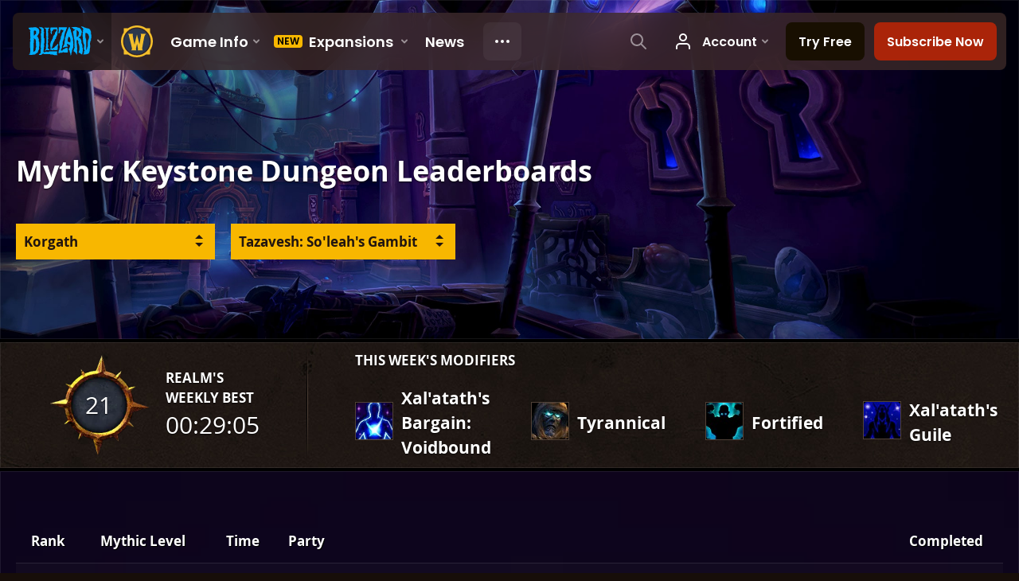

--- FILE ---
content_type: text/html; charset=utf-8
request_url: https://worldofwarcraft.blizzard.com/en-us/game/pve/leaderboards/korgath/tazavesh-soleahs-gambit
body_size: 65140
content:
<!DOCTYPE html><html lang="en-US"><head><script type="text/javascript" src="https://assets-bwa.worldofwarcraft.blizzard.com/base-web-components.dbefbe4d9d8567c87d35.js"></script><title>Tazavesh: So'leah's Gambit - Mythic Keystone Dungeon Leaderboards</title><script>var optimizelyEnabled = false;
try {
  optimizelyEnabled = JSON.parse('true');
} catch (err) {
  console.log(err);
}
</script><script>var optimizelyLoaded = (function () {
  var OPTIMIZELY_AGENT_LOADED_EVENT = 'OptimizelyWebLoaded';
  var OPTIMIZELY_FULLSTACK_DATAFILE_LOADED_EVENT = 'OptimizelyFullstackDataFileLoaded';

  function initOptimizely() {
    var agentScript = document.createElement('script');
    agentScript.src = 'https://cdn.optimizely.com/js/8521175242.js';
    agentScript.onload = function () {
      optimizelyLoaded = true;
      trigger(OPTIMIZELY_AGENT_LOADED_EVENT);
    };
    document.head.appendChild(agentScript);

    var optimizelySdkKey = '';
    var optimizelySdkEnabled = false;
    try {
      optimizelySdkEnabled = JSON.parse('true');
    } catch (err) {
      console.log(err);
    }
    if (optimizelySdkKey && optimizelySdkEnabled) {
      var dataFileScript = document.createElement('script');
      dataFileScript.src = 'https://cdn.optimizely.com/datafiles/' + optimizelySdkKey + '.json/tag.js';
      dataFileScript.onload = function () {
        trigger(OPTIMIZELY_FULLSTACK_DATAFILE_LOADED_EVENT);
      };
      document.head.appendChild(dataFileScript);
    }
  }

  var optimizelyLoaded = false;
  var COOKIE_CONSENT_EVENT = 'CookieConsentChange';
  var cookieConsentChangeEventListener = window.addEventListener(COOKIE_CONSENT_EVENT, function () {
    if (BlzCookieConsent.isPerformanceStorageAllowed()) {
      initOptimizely();
    }
    window.removeEventListener(COOKIE_CONSENT_EVENT, cookieConsentChangeEventListener);
  });

  return function () {
    return optimizelyLoaded;
  };
})();</script><meta name="viewport" content="width=device-width, initial-scale=1, maximum-scale=1, user-scalable=no"><meta http-equiv="X-UA-Compatible" content="IE=edge"><meta name="referrer" content="no-referrer-when-downgrade"><meta name="description" content="See this week's best ranked players from Korgath. Who holds the top position for Tazavesh: So'leah's Gambit?"/><meta property="fb:app_id" content="175314325675"/><meta property="og:site_name" content="World of Warcraft"/><meta property="og:title" content="Tazavesh: So'leah's Gambit - Mythic Keystone Dungeon Leaderboards - WoW"/><meta property="og:image" content="https://blz-contentstack-images.akamaized.net/v3/assets/blt3452e3b114fab0cd/blt04b224ffd75e5344/62156466e47e3d2eff20ff48/Tazavesh_Veiled_Market_Masthead.jpg"/><meta property="og:description" content="See this week's best ranked players from Korgath. Who holds the top position for Tazavesh: So'leah's Gambit?"/><meta property="og:url" content="https://worldofwarcraft.blizzard.com/en-us/game/pve/leaderboards/korgath/tazavesh-soleahs-gambit"/><meta name="twitter:card" content="summary_large_image"/><meta name="twitter:site" content="@warcraft"/><link rel="icon" type="image/x-icon" href="https://assets-bwa.worldofwarcraft.blizzard.com/static/wow-icon-32x32.1a38d7c1c3d8df560d53f5c2ad5442c0401edf83.png"><script>(function (w, d, s, l, i) {
  w[l] = w[l] || [];
  w[l].push({ 'gtm.start': new Date().getTime(), event: 'gtm.js' });
  var f = d.getElementsByTagName(s)[0],
    j = d.createElement(s),
    dl = l != 'dataLayer' ? '&l=' + l : '';
  j.async = true;
  j.src = 'https://www.googletagmanager.com/gtm.js?id=' + i + dl;
  f.parentNode.insertBefore(j, f);
})(window, document, 'script', 'dataLayer', 'GTM-TVHPB9J');
</script><link rel="stylesheet" type="text/css" media="screen" href="https://assets-bwa.worldofwarcraft.blizzard.com/css/index.5fb341f96f711dd4ade2aee0e1c3769e630f5849.css"><script>window.__WOW_UI_PUBLIC_PATH__ = 'https://assets-bwa.worldofwarcraft.blizzard.com/';</script><script src="https://assets-bwa.worldofwarcraft.blizzard.com/core.de93880c4434234a2e93.js"></script><script id="init">//- defined in _pollyfills.js
window.trigger('init');</script><link href="https://assets-bwa.worldofwarcraft.blizzard.com/core.e5e90c2dd4d0ebe24c3c.css" rel="stylesheet" type="text/css"/><link href="https://assets-bwa.worldofwarcraft.blizzard.com/static/izimodal.df3420266654fd7974759048907176f23513e765.css" rel="stylesheet"><link href="https://assets-bwa.worldofwarcraft.blizzard.com/static/simplebar.9d79d89318973e13b0ce47c1c4de660bcf0f049f.css" rel="stylesheet"><link href="https://assets-bwa.worldofwarcraft.blizzard.com/632.3a1e167dea3b83f271a4.css" rel="stylesheet" type="text/css"/><link href="/opensearch/opensearch.xml" title="Search World of Warcraft" rel="search" type="application/opensearchdescription+xml"><link rel="canonical" href="http://worldofwarcraft.blizzard.com/en-us/game/pve/leaderboards/korgath/tazavesh-soleahs-gambit"><link rel="alternate" href="http://worldofwarcraft.blizzard.com/en-us/game/pve/leaderboards/korgath/tazavesh-soleahs-gambit" hreflang="en-us"><link rel="alternate" href="http://worldofwarcraft.blizzard.com/en-gb/game/pve/leaderboards/korgath/tazavesh-soleahs-gambit" hreflang="en-gb"><link rel="alternate" href="http://worldofwarcraft.blizzard.com/de-de/game/pve/leaderboards/korgath/tazavesh-soleahs-gambit" hreflang="de-de"><link rel="alternate" href="http://worldofwarcraft.blizzard.com/es-es/game/pve/leaderboards/korgath/tazavesh-soleahs-gambit" hreflang="es-es"><link rel="alternate" href="http://worldofwarcraft.blizzard.com/es-mx/game/pve/leaderboards/korgath/tazavesh-soleahs-gambit" hreflang="es-mx"><link rel="alternate" href="http://worldofwarcraft.blizzard.com/fr-fr/game/pve/leaderboards/korgath/tazavesh-soleahs-gambit" hreflang="fr-fr"><link rel="alternate" href="http://worldofwarcraft.blizzard.com/ja-jp/game/pve/leaderboards/korgath/tazavesh-soleahs-gambit" hreflang="ja-jp"><link rel="alternate" href="http://worldofwarcraft.blizzard.com/it-it/game/pve/leaderboards/korgath/tazavesh-soleahs-gambit" hreflang="it-it"><link rel="alternate" href="http://worldofwarcraft.blizzard.com/pl-pl/game/pve/leaderboards/korgath/tazavesh-soleahs-gambit" hreflang="pl-pl"><link rel="alternate" href="http://worldofwarcraft.blizzard.com/pt-br/game/pve/leaderboards/korgath/tazavesh-soleahs-gambit" hreflang="pt-br"><link rel="alternate" href="http://worldofwarcraft.blizzard.com/ru-ru/game/pve/leaderboards/korgath/tazavesh-soleahs-gambit" hreflang="ru-ru"><link rel="alternate" href="http://worldofwarcraft.blizzard.com/th-th/game/pve/leaderboards/korgath/tazavesh-soleahs-gambit" hreflang="th-th"><link rel="alternate" href="http://worldofwarcraft.blizzard.com/ko-kr/game/pve/leaderboards/korgath/tazavesh-soleahs-gambit" hreflang="ko-kr"><link rel="alternate" href="http://worldofwarcraft.blizzard.com/zh-cn/game/pve/leaderboards/korgath/tazavesh-soleahs-gambit" hreflang="zh-cn"><link rel="alternate" href="http://worldofwarcraft.blizzard.com/zh-tw/game/pve/leaderboards/korgath/tazavesh-soleahs-gambit" hreflang="zh-tw"></head><body class="en-us"><header class="sitenav"><blz-nav class="SiteNav" hidden="hidden" user-endpoint="/navbar/authenticate" content="wow-site" search-url="/search?q={value}"><script src="https://navbar.blizzard.com/static/v1/nav.js" async="async"></script></blz-nav></header><noscript><iframe src="https://www.googletagmanager.com/ns.html?id=GTM-TVHPB9J" height="0" width="0" style="display: none; visibility: hidden"></iframe></noscript><script>!(function (i, d, e, n) {
  (i[e] = i[e] || {}),
    i[e][n] ||
      (i[e][n] = function (i, e, n) {
        if (void 0 !== i) {
          (e = void 0 === e ? 0 : e), (n = void 0 === n ? 0 : n);
          var a = d.createElement('iframe');
          (a.width = e), (a.height = n), (a.hidden = !0), (a.src = i), d.body.appendChild(a);
        }
      });
})(window, document, 'analytics', 'appendFrame');</script><script>var dataLayer = dataLayer || [];
dataLayer.push({"locale":"en-US","serverRegion":"us","region":"us","localeRegion":"us","project":"wow","authenticated":"0","platform":"web"});
</script><div class="body"><div class="page"><main id="main" role="main"><div class="Pane bordered Pane--underSiteNav Pane--above Pane--full Pane--abover" data-url="https://blz-contentstack-images.akamaized.net/v3/assets/blt3452e3b114fab0cd/blt04b224ffd75e5344/62156466e47e3d2eff20ff48/Tazavesh_Veiled_Market_Masthead.jpg" media-medium="!Pane--full"><div class="Pane-bg" style="background-color:#070015;background-image:url(&quot;https://blz-contentstack-images.akamaized.net/v3/assets/blt3452e3b114fab0cd/blt04b224ffd75e5344/62156466e47e3d2eff20ff48/Tazavesh_Veiled_Market_Masthead.jpg&quot;);"><div class="Pane-overlay"></div></div><div class="Pane-content"><div class="space-medium" media-wide="space-huge"></div><h1 class="margin-none font-semp-xLarge-white align-center" media-nav="!align-center">Mythic Keystone Dungeon Leaderboards</h1><div class="space-medium"></div><div class="contain-medium gutter-small" media-medium="!gutter-small" media-nav="!contain-medium"><div class="List List--vertical List--full" media-nav="!List--full !List--vertical List--gutters"><div class="List-item"><div class="SelectMenu SelectMenu--search SelectMenu--fullscreen" media-medium="!SelectMenu--fullscreen"><button class="SelectMenu-toggle">Korgath</button><div class="SelectMenu-menu"><div class="SelectMenu-close"><span class="Icon Icon--closeGold SelectMenu-close-icon"></span></div><div class="SelectMenu-inputContainer"><input class="SelectMenu-input" type="search" placeholder="Enter a realm name..."/></div><div class="SelectMenu-items"><div class="SelectMenu-item" data-value="Aegwynn"><a class="Link SelectMenu-link" href="/game/pve/leaderboards/aegwynn/tazavesh-soleahs-gambit">Aegwynn</a></div><div class="SelectMenu-item" data-value="Aerie Peak"><a class="Link SelectMenu-link" href="/game/pve/leaderboards/aerie-peak/tazavesh-soleahs-gambit">Aerie Peak</a></div><div class="SelectMenu-item" data-value="Agamaggan"><a class="Link SelectMenu-link" href="/game/pve/leaderboards/agamaggan/tazavesh-soleahs-gambit">Agamaggan</a></div><div class="SelectMenu-item" data-value="Aggramar"><a class="Link SelectMenu-link" href="/game/pve/leaderboards/aggramar/tazavesh-soleahs-gambit">Aggramar</a></div><div class="SelectMenu-item" data-value="Akama"><a class="Link SelectMenu-link" href="/game/pve/leaderboards/akama/tazavesh-soleahs-gambit">Akama</a></div><div class="SelectMenu-item" data-value="Alexstrasza"><a class="Link SelectMenu-link" href="/game/pve/leaderboards/alexstrasza/tazavesh-soleahs-gambit">Alexstrasza</a></div><div class="SelectMenu-item" data-value="Alleria"><a class="Link SelectMenu-link" href="/game/pve/leaderboards/alleria/tazavesh-soleahs-gambit">Alleria</a></div><div class="SelectMenu-item" data-value="Altar of Storms"><a class="Link SelectMenu-link" href="/game/pve/leaderboards/altar-of-storms/tazavesh-soleahs-gambit">Altar of Storms</a></div><div class="SelectMenu-item" data-value="Alterac Mountains"><a class="Link SelectMenu-link" href="/game/pve/leaderboards/alterac-mountains/tazavesh-soleahs-gambit">Alterac Mountains</a></div><div class="SelectMenu-item" data-value="Aman'Thul"><a class="Link SelectMenu-link" href="/game/pve/leaderboards/amanthul/tazavesh-soleahs-gambit">Aman'Thul</a></div><div class="SelectMenu-item" data-value="Andorhal"><a class="Link SelectMenu-link" href="/game/pve/leaderboards/andorhal/tazavesh-soleahs-gambit">Andorhal</a></div><div class="SelectMenu-item" data-value="Anetheron"><a class="Link SelectMenu-link" href="/game/pve/leaderboards/anetheron/tazavesh-soleahs-gambit">Anetheron</a></div><div class="SelectMenu-item" data-value="Antonidas"><a class="Link SelectMenu-link" href="/game/pve/leaderboards/antonidas/tazavesh-soleahs-gambit">Antonidas</a></div><div class="SelectMenu-item" data-value="Anub'arak"><a class="Link SelectMenu-link" href="/game/pve/leaderboards/anubarak/tazavesh-soleahs-gambit">Anub'arak</a></div><div class="SelectMenu-item" data-value="Anvilmar"><a class="Link SelectMenu-link" href="/game/pve/leaderboards/anvilmar/tazavesh-soleahs-gambit">Anvilmar</a></div><div class="SelectMenu-item" data-value="Arathor"><a class="Link SelectMenu-link" href="/game/pve/leaderboards/arathor/tazavesh-soleahs-gambit">Arathor</a></div><div class="SelectMenu-item" data-value="Archimonde"><a class="Link SelectMenu-link" href="/game/pve/leaderboards/archimonde/tazavesh-soleahs-gambit">Archimonde</a></div><div class="SelectMenu-item" data-value="Area 52"><a class="Link SelectMenu-link" href="/game/pve/leaderboards/area-52/tazavesh-soleahs-gambit">Area 52</a></div><div class="SelectMenu-item" data-value="Argent Dawn"><a class="Link SelectMenu-link" href="/game/pve/leaderboards/argent-dawn/tazavesh-soleahs-gambit">Argent Dawn</a></div><div class="SelectMenu-item" data-value="Arthas"><a class="Link SelectMenu-link" href="/game/pve/leaderboards/arthas/tazavesh-soleahs-gambit">Arthas</a></div><div class="SelectMenu-item" data-value="Arygos"><a class="Link SelectMenu-link" href="/game/pve/leaderboards/arygos/tazavesh-soleahs-gambit">Arygos</a></div><div class="SelectMenu-item" data-value="Auchindoun"><a class="Link SelectMenu-link" href="/game/pve/leaderboards/auchindoun/tazavesh-soleahs-gambit">Auchindoun</a></div><div class="SelectMenu-item" data-value="Azgalor"><a class="Link SelectMenu-link" href="/game/pve/leaderboards/azgalor/tazavesh-soleahs-gambit">Azgalor</a></div><div class="SelectMenu-item" data-value="Azjol-Nerub"><a class="Link SelectMenu-link" href="/game/pve/leaderboards/azjolnerub/tazavesh-soleahs-gambit">Azjol-Nerub</a></div><div class="SelectMenu-item" data-value="Azralon"><a class="Link SelectMenu-link" href="/game/pve/leaderboards/azralon/tazavesh-soleahs-gambit">Azralon</a></div><div class="SelectMenu-item" data-value="Azshara"><a class="Link SelectMenu-link" href="/game/pve/leaderboards/azshara/tazavesh-soleahs-gambit">Azshara</a></div><div class="SelectMenu-item" data-value="Azuremyst"><a class="Link SelectMenu-link" href="/game/pve/leaderboards/azuremyst/tazavesh-soleahs-gambit">Azuremyst</a></div><div class="SelectMenu-item" data-value="Baelgun"><a class="Link SelectMenu-link" href="/game/pve/leaderboards/baelgun/tazavesh-soleahs-gambit">Baelgun</a></div><div class="SelectMenu-item" data-value="Balnazzar"><a class="Link SelectMenu-link" href="/game/pve/leaderboards/balnazzar/tazavesh-soleahs-gambit">Balnazzar</a></div><div class="SelectMenu-item" data-value="Barthilas"><a class="Link SelectMenu-link" href="/game/pve/leaderboards/barthilas/tazavesh-soleahs-gambit">Barthilas</a></div><div class="SelectMenu-item" data-value="Black Dragonflight"><a class="Link SelectMenu-link" href="/game/pve/leaderboards/black-dragonflight/tazavesh-soleahs-gambit">Black Dragonflight</a></div><div class="SelectMenu-item" data-value="Blackhand"><a class="Link SelectMenu-link" href="/game/pve/leaderboards/blackhand/tazavesh-soleahs-gambit">Blackhand</a></div><div class="SelectMenu-item" data-value="Blackrock"><a class="Link SelectMenu-link" href="/game/pve/leaderboards/blackrock/tazavesh-soleahs-gambit">Blackrock</a></div><div class="SelectMenu-item" data-value="Blackwater Raiders"><a class="Link SelectMenu-link" href="/game/pve/leaderboards/blackwater-raiders/tazavesh-soleahs-gambit">Blackwater Raiders</a></div><div class="SelectMenu-item" data-value="Blackwing Lair"><a class="Link SelectMenu-link" href="/game/pve/leaderboards/blackwing-lair/tazavesh-soleahs-gambit">Blackwing Lair</a></div><div class="SelectMenu-item" data-value="Blade's Edge"><a class="Link SelectMenu-link" href="/game/pve/leaderboards/blades-edge/tazavesh-soleahs-gambit">Blade's Edge</a></div><div class="SelectMenu-item" data-value="Bladefist"><a class="Link SelectMenu-link" href="/game/pve/leaderboards/bladefist/tazavesh-soleahs-gambit">Bladefist</a></div><div class="SelectMenu-item" data-value="Bleeding Hollow"><a class="Link SelectMenu-link" href="/game/pve/leaderboards/bleeding-hollow/tazavesh-soleahs-gambit">Bleeding Hollow</a></div><div class="SelectMenu-item" data-value="Blood Furnace"><a class="Link SelectMenu-link" href="/game/pve/leaderboards/blood-furnace/tazavesh-soleahs-gambit">Blood Furnace</a></div><div class="SelectMenu-item" data-value="Bloodhoof"><a class="Link SelectMenu-link" href="/game/pve/leaderboards/bloodhoof/tazavesh-soleahs-gambit">Bloodhoof</a></div><div class="SelectMenu-item" data-value="Bloodscalp"><a class="Link SelectMenu-link" href="/game/pve/leaderboards/bloodscalp/tazavesh-soleahs-gambit">Bloodscalp</a></div><div class="SelectMenu-item" data-value="Bonechewer"><a class="Link SelectMenu-link" href="/game/pve/leaderboards/bonechewer/tazavesh-soleahs-gambit">Bonechewer</a></div><div class="SelectMenu-item" data-value="Borean Tundra"><a class="Link SelectMenu-link" href="/game/pve/leaderboards/borean-tundra/tazavesh-soleahs-gambit">Borean Tundra</a></div><div class="SelectMenu-item" data-value="Boulderfist"><a class="Link SelectMenu-link" href="/game/pve/leaderboards/boulderfist/tazavesh-soleahs-gambit">Boulderfist</a></div><div class="SelectMenu-item" data-value="Bronzebeard"><a class="Link SelectMenu-link" href="/game/pve/leaderboards/bronzebeard/tazavesh-soleahs-gambit">Bronzebeard</a></div><div class="SelectMenu-item" data-value="Burning Blade"><a class="Link SelectMenu-link" href="/game/pve/leaderboards/burning-blade/tazavesh-soleahs-gambit">Burning Blade</a></div><div class="SelectMenu-item" data-value="Burning Legion"><a class="Link SelectMenu-link" href="/game/pve/leaderboards/burning-legion/tazavesh-soleahs-gambit">Burning Legion</a></div><div class="SelectMenu-item" data-value="Caelestrasz"><a class="Link SelectMenu-link" href="/game/pve/leaderboards/caelestrasz/tazavesh-soleahs-gambit">Caelestrasz</a></div><div class="SelectMenu-item" data-value="Cairne"><a class="Link SelectMenu-link" href="/game/pve/leaderboards/cairne/tazavesh-soleahs-gambit">Cairne</a></div><div class="SelectMenu-item" data-value="Cenarion Circle"><a class="Link SelectMenu-link" href="/game/pve/leaderboards/cenarion-circle/tazavesh-soleahs-gambit">Cenarion Circle</a></div><div class="SelectMenu-item" data-value="Cenarius"><a class="Link SelectMenu-link" href="/game/pve/leaderboards/cenarius/tazavesh-soleahs-gambit">Cenarius</a></div><div class="SelectMenu-item" data-value="Cho'gall"><a class="Link SelectMenu-link" href="/game/pve/leaderboards/chogall/tazavesh-soleahs-gambit">Cho'gall</a></div><div class="SelectMenu-item" data-value="Chromaggus"><a class="Link SelectMenu-link" href="/game/pve/leaderboards/chromaggus/tazavesh-soleahs-gambit">Chromaggus</a></div><div class="SelectMenu-item" data-value="Coilfang"><a class="Link SelectMenu-link" href="/game/pve/leaderboards/coilfang/tazavesh-soleahs-gambit">Coilfang</a></div><div class="SelectMenu-item" data-value="Crushridge"><a class="Link SelectMenu-link" href="/game/pve/leaderboards/crushridge/tazavesh-soleahs-gambit">Crushridge</a></div><div class="SelectMenu-item" data-value="Daggerspine"><a class="Link SelectMenu-link" href="/game/pve/leaderboards/daggerspine/tazavesh-soleahs-gambit">Daggerspine</a></div><div class="SelectMenu-item" data-value="Dalaran"><a class="Link SelectMenu-link" href="/game/pve/leaderboards/dalaran/tazavesh-soleahs-gambit">Dalaran</a></div><div class="SelectMenu-item" data-value="Dalvengyr"><a class="Link SelectMenu-link" href="/game/pve/leaderboards/dalvengyr/tazavesh-soleahs-gambit">Dalvengyr</a></div><div class="SelectMenu-item" data-value="Dark Iron"><a class="Link SelectMenu-link" href="/game/pve/leaderboards/dark-iron/tazavesh-soleahs-gambit">Dark Iron</a></div><div class="SelectMenu-item" data-value="Darkspear"><a class="Link SelectMenu-link" href="/game/pve/leaderboards/darkspear/tazavesh-soleahs-gambit">Darkspear</a></div><div class="SelectMenu-item" data-value="Darrowmere"><a class="Link SelectMenu-link" href="/game/pve/leaderboards/darrowmere/tazavesh-soleahs-gambit">Darrowmere</a></div><div class="SelectMenu-item" data-value="Dath'Remar"><a class="Link SelectMenu-link" href="/game/pve/leaderboards/dathremar/tazavesh-soleahs-gambit">Dath'Remar</a></div><div class="SelectMenu-item" data-value="Dawnbringer"><a class="Link SelectMenu-link" href="/game/pve/leaderboards/dawnbringer/tazavesh-soleahs-gambit">Dawnbringer</a></div><div class="SelectMenu-item" data-value="Deathwing"><a class="Link SelectMenu-link" href="/game/pve/leaderboards/deathwing/tazavesh-soleahs-gambit">Deathwing</a></div><div class="SelectMenu-item" data-value="Demon Soul"><a class="Link SelectMenu-link" href="/game/pve/leaderboards/demon-soul/tazavesh-soleahs-gambit">Demon Soul</a></div><div class="SelectMenu-item" data-value="Dentarg"><a class="Link SelectMenu-link" href="/game/pve/leaderboards/dentarg/tazavesh-soleahs-gambit">Dentarg</a></div><div class="SelectMenu-item" data-value="Destromath"><a class="Link SelectMenu-link" href="/game/pve/leaderboards/destromath/tazavesh-soleahs-gambit">Destromath</a></div><div class="SelectMenu-item" data-value="Dethecus"><a class="Link SelectMenu-link" href="/game/pve/leaderboards/dethecus/tazavesh-soleahs-gambit">Dethecus</a></div><div class="SelectMenu-item" data-value="Detheroc"><a class="Link SelectMenu-link" href="/game/pve/leaderboards/detheroc/tazavesh-soleahs-gambit">Detheroc</a></div><div class="SelectMenu-item" data-value="Doomhammer"><a class="Link SelectMenu-link" href="/game/pve/leaderboards/doomhammer/tazavesh-soleahs-gambit">Doomhammer</a></div><div class="SelectMenu-item" data-value="Draenor"><a class="Link SelectMenu-link" href="/game/pve/leaderboards/draenor/tazavesh-soleahs-gambit">Draenor</a></div><div class="SelectMenu-item" data-value="Dragonblight"><a class="Link SelectMenu-link" href="/game/pve/leaderboards/dragonblight/tazavesh-soleahs-gambit">Dragonblight</a></div><div class="SelectMenu-item" data-value="Dragonmaw"><a class="Link SelectMenu-link" href="/game/pve/leaderboards/dragonmaw/tazavesh-soleahs-gambit">Dragonmaw</a></div><div class="SelectMenu-item" data-value="Drak'Tharon"><a class="Link SelectMenu-link" href="/game/pve/leaderboards/draktharon/tazavesh-soleahs-gambit">Drak'Tharon</a></div><div class="SelectMenu-item" data-value="Drak'thul"><a class="Link SelectMenu-link" href="/game/pve/leaderboards/drakthul/tazavesh-soleahs-gambit">Drak'thul</a></div><div class="SelectMenu-item" data-value="Draka"><a class="Link SelectMenu-link" href="/game/pve/leaderboards/draka/tazavesh-soleahs-gambit">Draka</a></div><div class="SelectMenu-item" data-value="Drakkari"><a class="Link SelectMenu-link" href="/game/pve/leaderboards/drakkari/tazavesh-soleahs-gambit">Drakkari</a></div><div class="SelectMenu-item" data-value="Dreadmaul"><a class="Link SelectMenu-link" href="/game/pve/leaderboards/dreadmaul/tazavesh-soleahs-gambit">Dreadmaul</a></div><div class="SelectMenu-item" data-value="Drenden"><a class="Link SelectMenu-link" href="/game/pve/leaderboards/drenden/tazavesh-soleahs-gambit">Drenden</a></div><div class="SelectMenu-item" data-value="Dunemaul"><a class="Link SelectMenu-link" href="/game/pve/leaderboards/dunemaul/tazavesh-soleahs-gambit">Dunemaul</a></div><div class="SelectMenu-item" data-value="Durotan"><a class="Link SelectMenu-link" href="/game/pve/leaderboards/durotan/tazavesh-soleahs-gambit">Durotan</a></div><div class="SelectMenu-item" data-value="Duskwood"><a class="Link SelectMenu-link" href="/game/pve/leaderboards/duskwood/tazavesh-soleahs-gambit">Duskwood</a></div><div class="SelectMenu-item" data-value="Earthen Ring"><a class="Link SelectMenu-link" href="/game/pve/leaderboards/earthen-ring/tazavesh-soleahs-gambit">Earthen Ring</a></div><div class="SelectMenu-item" data-value="Echo Isles"><a class="Link SelectMenu-link" href="/game/pve/leaderboards/echo-isles/tazavesh-soleahs-gambit">Echo Isles</a></div><div class="SelectMenu-item" data-value="Eitrigg"><a class="Link SelectMenu-link" href="/game/pve/leaderboards/eitrigg/tazavesh-soleahs-gambit">Eitrigg</a></div><div class="SelectMenu-item" data-value="Eldre'Thalas"><a class="Link SelectMenu-link" href="/game/pve/leaderboards/eldrethalas/tazavesh-soleahs-gambit">Eldre'Thalas</a></div><div class="SelectMenu-item" data-value="Elune"><a class="Link SelectMenu-link" href="/game/pve/leaderboards/elune/tazavesh-soleahs-gambit">Elune</a></div><div class="SelectMenu-item" data-value="Emerald Dream"><a class="Link SelectMenu-link" href="/game/pve/leaderboards/emerald-dream/tazavesh-soleahs-gambit">Emerald Dream</a></div><div class="SelectMenu-item" data-value="Eonar"><a class="Link SelectMenu-link" href="/game/pve/leaderboards/eonar/tazavesh-soleahs-gambit">Eonar</a></div><div class="SelectMenu-item" data-value="Eredar"><a class="Link SelectMenu-link" href="/game/pve/leaderboards/eredar/tazavesh-soleahs-gambit">Eredar</a></div><div class="SelectMenu-item" data-value="Executus"><a class="Link SelectMenu-link" href="/game/pve/leaderboards/executus/tazavesh-soleahs-gambit">Executus</a></div><div class="SelectMenu-item" data-value="Exodar"><a class="Link SelectMenu-link" href="/game/pve/leaderboards/exodar/tazavesh-soleahs-gambit">Exodar</a></div><div class="SelectMenu-item" data-value="Farstriders"><a class="Link SelectMenu-link" href="/game/pve/leaderboards/farstriders/tazavesh-soleahs-gambit">Farstriders</a></div><div class="SelectMenu-item" data-value="Feathermoon"><a class="Link SelectMenu-link" href="/game/pve/leaderboards/feathermoon/tazavesh-soleahs-gambit">Feathermoon</a></div><div class="SelectMenu-item" data-value="Fenris"><a class="Link SelectMenu-link" href="/game/pve/leaderboards/fenris/tazavesh-soleahs-gambit">Fenris</a></div><div class="SelectMenu-item" data-value="Firetree"><a class="Link SelectMenu-link" href="/game/pve/leaderboards/firetree/tazavesh-soleahs-gambit">Firetree</a></div><div class="SelectMenu-item" data-value="Fizzcrank"><a class="Link SelectMenu-link" href="/game/pve/leaderboards/fizzcrank/tazavesh-soleahs-gambit">Fizzcrank</a></div><div class="SelectMenu-item" data-value="Frostmane"><a class="Link SelectMenu-link" href="/game/pve/leaderboards/frostmane/tazavesh-soleahs-gambit">Frostmane</a></div><div class="SelectMenu-item" data-value="Frostmourne"><a class="Link SelectMenu-link" href="/game/pve/leaderboards/frostmourne/tazavesh-soleahs-gambit">Frostmourne</a></div><div class="SelectMenu-item" data-value="Frostwolf"><a class="Link SelectMenu-link" href="/game/pve/leaderboards/frostwolf/tazavesh-soleahs-gambit">Frostwolf</a></div><div class="SelectMenu-item" data-value="Galakrond"><a class="Link SelectMenu-link" href="/game/pve/leaderboards/galakrond/tazavesh-soleahs-gambit">Galakrond</a></div><div class="SelectMenu-item" data-value="Gallywix"><a class="Link SelectMenu-link" href="/game/pve/leaderboards/gallywix/tazavesh-soleahs-gambit">Gallywix</a></div><div class="SelectMenu-item" data-value="Garithos"><a class="Link SelectMenu-link" href="/game/pve/leaderboards/garithos/tazavesh-soleahs-gambit">Garithos</a></div><div class="SelectMenu-item" data-value="Garona"><a class="Link SelectMenu-link" href="/game/pve/leaderboards/garona/tazavesh-soleahs-gambit">Garona</a></div><div class="SelectMenu-item" data-value="Garrosh"><a class="Link SelectMenu-link" href="/game/pve/leaderboards/garrosh/tazavesh-soleahs-gambit">Garrosh</a></div><div class="SelectMenu-item" data-value="Ghostlands"><a class="Link SelectMenu-link" href="/game/pve/leaderboards/ghostlands/tazavesh-soleahs-gambit">Ghostlands</a></div><div class="SelectMenu-item" data-value="Gilneas"><a class="Link SelectMenu-link" href="/game/pve/leaderboards/gilneas/tazavesh-soleahs-gambit">Gilneas</a></div><div class="SelectMenu-item" data-value="Gnomeregan"><a class="Link SelectMenu-link" href="/game/pve/leaderboards/gnomeregan/tazavesh-soleahs-gambit">Gnomeregan</a></div><div class="SelectMenu-item" data-value="Goldrinn"><a class="Link SelectMenu-link" href="/game/pve/leaderboards/goldrinn/tazavesh-soleahs-gambit">Goldrinn</a></div><div class="SelectMenu-item" data-value="Gorefiend"><a class="Link SelectMenu-link" href="/game/pve/leaderboards/gorefiend/tazavesh-soleahs-gambit">Gorefiend</a></div><div class="SelectMenu-item" data-value="Gorgonnash"><a class="Link SelectMenu-link" href="/game/pve/leaderboards/gorgonnash/tazavesh-soleahs-gambit">Gorgonnash</a></div><div class="SelectMenu-item" data-value="Greymane"><a class="Link SelectMenu-link" href="/game/pve/leaderboards/greymane/tazavesh-soleahs-gambit">Greymane</a></div><div class="SelectMenu-item" data-value="Grizzly Hills"><a class="Link SelectMenu-link" href="/game/pve/leaderboards/grizzly-hills/tazavesh-soleahs-gambit">Grizzly Hills</a></div><div class="SelectMenu-item" data-value="Gul'dan"><a class="Link SelectMenu-link" href="/game/pve/leaderboards/guldan/tazavesh-soleahs-gambit">Gul'dan</a></div><div class="SelectMenu-item" data-value="Gundrak"><a class="Link SelectMenu-link" href="/game/pve/leaderboards/gundrak/tazavesh-soleahs-gambit">Gundrak</a></div><div class="SelectMenu-item" data-value="Gurubashi"><a class="Link SelectMenu-link" href="/game/pve/leaderboards/gurubashi/tazavesh-soleahs-gambit">Gurubashi</a></div><div class="SelectMenu-item" data-value="Hakkar"><a class="Link SelectMenu-link" href="/game/pve/leaderboards/hakkar/tazavesh-soleahs-gambit">Hakkar</a></div><div class="SelectMenu-item" data-value="Haomarush"><a class="Link SelectMenu-link" href="/game/pve/leaderboards/haomarush/tazavesh-soleahs-gambit">Haomarush</a></div><div class="SelectMenu-item" data-value="Hellscream"><a class="Link SelectMenu-link" href="/game/pve/leaderboards/hellscream/tazavesh-soleahs-gambit">Hellscream</a></div><div class="SelectMenu-item" data-value="Hydraxis"><a class="Link SelectMenu-link" href="/game/pve/leaderboards/hydraxis/tazavesh-soleahs-gambit">Hydraxis</a></div><div class="SelectMenu-item" data-value="Hyjal"><a class="Link SelectMenu-link" href="/game/pve/leaderboards/hyjal/tazavesh-soleahs-gambit">Hyjal</a></div><div class="SelectMenu-item" data-value="Icecrown"><a class="Link SelectMenu-link" href="/game/pve/leaderboards/icecrown/tazavesh-soleahs-gambit">Icecrown</a></div><div class="SelectMenu-item" data-value="Illidan"><a class="Link SelectMenu-link" href="/game/pve/leaderboards/illidan/tazavesh-soleahs-gambit">Illidan</a></div><div class="SelectMenu-item" data-value="Jaedenar"><a class="Link SelectMenu-link" href="/game/pve/leaderboards/jaedenar/tazavesh-soleahs-gambit">Jaedenar</a></div><div class="SelectMenu-item" data-value="Jubei'Thos"><a class="Link SelectMenu-link" href="/game/pve/leaderboards/jubeithos/tazavesh-soleahs-gambit">Jubei'Thos</a></div><div class="SelectMenu-item" data-value="Kael'thas"><a class="Link SelectMenu-link" href="/game/pve/leaderboards/kaelthas/tazavesh-soleahs-gambit">Kael'thas</a></div><div class="SelectMenu-item" data-value="Kalecgos"><a class="Link SelectMenu-link" href="/game/pve/leaderboards/kalecgos/tazavesh-soleahs-gambit">Kalecgos</a></div><div class="SelectMenu-item" data-value="Kargath"><a class="Link SelectMenu-link" href="/game/pve/leaderboards/kargath/tazavesh-soleahs-gambit">Kargath</a></div><div class="SelectMenu-item" data-value="Kel'Thuzad"><a class="Link SelectMenu-link" href="/game/pve/leaderboards/kelthuzad/tazavesh-soleahs-gambit">Kel'Thuzad</a></div><div class="SelectMenu-item" data-value="Khadgar"><a class="Link SelectMenu-link" href="/game/pve/leaderboards/khadgar/tazavesh-soleahs-gambit">Khadgar</a></div><div class="SelectMenu-item" data-value="Khaz Modan"><a class="Link SelectMenu-link" href="/game/pve/leaderboards/khaz-modan/tazavesh-soleahs-gambit">Khaz Modan</a></div><div class="SelectMenu-item" data-value="Khaz'goroth"><a class="Link SelectMenu-link" href="/game/pve/leaderboards/khazgoroth/tazavesh-soleahs-gambit">Khaz'goroth</a></div><div class="SelectMenu-item" data-value="Kil'jaeden"><a class="Link SelectMenu-link" href="/game/pve/leaderboards/kiljaeden/tazavesh-soleahs-gambit">Kil'jaeden</a></div><div class="SelectMenu-item" data-value="Kilrogg"><a class="Link SelectMenu-link" href="/game/pve/leaderboards/kilrogg/tazavesh-soleahs-gambit">Kilrogg</a></div><div class="SelectMenu-item" data-value="Kirin Tor"><a class="Link SelectMenu-link" href="/game/pve/leaderboards/kirin-tor/tazavesh-soleahs-gambit">Kirin Tor</a></div><div class="SelectMenu-item" data-value="Korgath"><a class="Link SelectMenu-link" href="/game/pve/leaderboards/korgath/tazavesh-soleahs-gambit">Korgath</a></div><div class="SelectMenu-item" data-value="Korialstrasz"><a class="Link SelectMenu-link" href="/game/pve/leaderboards/korialstrasz/tazavesh-soleahs-gambit">Korialstrasz</a></div><div class="SelectMenu-item" data-value="Kul Tiras"><a class="Link SelectMenu-link" href="/game/pve/leaderboards/kul-tiras/tazavesh-soleahs-gambit">Kul Tiras</a></div><div class="SelectMenu-item" data-value="Laughing Skull"><a class="Link SelectMenu-link" href="/game/pve/leaderboards/laughing-skull/tazavesh-soleahs-gambit">Laughing Skull</a></div><div class="SelectMenu-item" data-value="Lethon"><a class="Link SelectMenu-link" href="/game/pve/leaderboards/lethon/tazavesh-soleahs-gambit">Lethon</a></div><div class="SelectMenu-item" data-value="Lightbringer"><a class="Link SelectMenu-link" href="/game/pve/leaderboards/lightbringer/tazavesh-soleahs-gambit">Lightbringer</a></div><div class="SelectMenu-item" data-value="Lightning's Blade"><a class="Link SelectMenu-link" href="/game/pve/leaderboards/lightnings-blade/tazavesh-soleahs-gambit">Lightning's Blade</a></div><div class="SelectMenu-item" data-value="Lightninghoof"><a class="Link SelectMenu-link" href="/game/pve/leaderboards/lightninghoof/tazavesh-soleahs-gambit">Lightninghoof</a></div><div class="SelectMenu-item" data-value="Llane"><a class="Link SelectMenu-link" href="/game/pve/leaderboards/llane/tazavesh-soleahs-gambit">Llane</a></div><div class="SelectMenu-item" data-value="Lothar"><a class="Link SelectMenu-link" href="/game/pve/leaderboards/lothar/tazavesh-soleahs-gambit">Lothar</a></div><div class="SelectMenu-item" data-value="Madoran"><a class="Link SelectMenu-link" href="/game/pve/leaderboards/madoran/tazavesh-soleahs-gambit">Madoran</a></div><div class="SelectMenu-item" data-value="Maelstrom"><a class="Link SelectMenu-link" href="/game/pve/leaderboards/maelstrom/tazavesh-soleahs-gambit">Maelstrom</a></div><div class="SelectMenu-item" data-value="Magtheridon"><a class="Link SelectMenu-link" href="/game/pve/leaderboards/magtheridon/tazavesh-soleahs-gambit">Magtheridon</a></div><div class="SelectMenu-item" data-value="Maiev"><a class="Link SelectMenu-link" href="/game/pve/leaderboards/maiev/tazavesh-soleahs-gambit">Maiev</a></div><div class="SelectMenu-item" data-value="Mal'Ganis"><a class="Link SelectMenu-link" href="/game/pve/leaderboards/malganis/tazavesh-soleahs-gambit">Mal'Ganis</a></div><div class="SelectMenu-item" data-value="Malfurion"><a class="Link SelectMenu-link" href="/game/pve/leaderboards/malfurion/tazavesh-soleahs-gambit">Malfurion</a></div><div class="SelectMenu-item" data-value="Malorne"><a class="Link SelectMenu-link" href="/game/pve/leaderboards/malorne/tazavesh-soleahs-gambit">Malorne</a></div><div class="SelectMenu-item" data-value="Malygos"><a class="Link SelectMenu-link" href="/game/pve/leaderboards/malygos/tazavesh-soleahs-gambit">Malygos</a></div><div class="SelectMenu-item" data-value="Mannoroth"><a class="Link SelectMenu-link" href="/game/pve/leaderboards/mannoroth/tazavesh-soleahs-gambit">Mannoroth</a></div><div class="SelectMenu-item" data-value="Medivh"><a class="Link SelectMenu-link" href="/game/pve/leaderboards/medivh/tazavesh-soleahs-gambit">Medivh</a></div><div class="SelectMenu-item" data-value="Misha"><a class="Link SelectMenu-link" href="/game/pve/leaderboards/misha/tazavesh-soleahs-gambit">Misha</a></div><div class="SelectMenu-item" data-value="Mok'Nathal"><a class="Link SelectMenu-link" href="/game/pve/leaderboards/moknathal/tazavesh-soleahs-gambit">Mok'Nathal</a></div><div class="SelectMenu-item" data-value="Moon Guard"><a class="Link SelectMenu-link" href="/game/pve/leaderboards/moon-guard/tazavesh-soleahs-gambit">Moon Guard</a></div><div class="SelectMenu-item" data-value="Moonrunner"><a class="Link SelectMenu-link" href="/game/pve/leaderboards/moonrunner/tazavesh-soleahs-gambit">Moonrunner</a></div><div class="SelectMenu-item" data-value="Mug'thol"><a class="Link SelectMenu-link" href="/game/pve/leaderboards/mugthol/tazavesh-soleahs-gambit">Mug'thol</a></div><div class="SelectMenu-item" data-value="Muradin"><a class="Link SelectMenu-link" href="/game/pve/leaderboards/muradin/tazavesh-soleahs-gambit">Muradin</a></div><div class="SelectMenu-item" data-value="Nagrand"><a class="Link SelectMenu-link" href="/game/pve/leaderboards/nagrand/tazavesh-soleahs-gambit">Nagrand</a></div><div class="SelectMenu-item" data-value="Nathrezim"><a class="Link SelectMenu-link" href="/game/pve/leaderboards/nathrezim/tazavesh-soleahs-gambit">Nathrezim</a></div><div class="SelectMenu-item" data-value="Nazgrel"><a class="Link SelectMenu-link" href="/game/pve/leaderboards/nazgrel/tazavesh-soleahs-gambit">Nazgrel</a></div><div class="SelectMenu-item" data-value="Nazjatar"><a class="Link SelectMenu-link" href="/game/pve/leaderboards/nazjatar/tazavesh-soleahs-gambit">Nazjatar</a></div><div class="SelectMenu-item" data-value="Nemesis"><a class="Link SelectMenu-link" href="/game/pve/leaderboards/nemesis/tazavesh-soleahs-gambit">Nemesis</a></div><div class="SelectMenu-item" data-value="Ner'zhul"><a class="Link SelectMenu-link" href="/game/pve/leaderboards/nerzhul/tazavesh-soleahs-gambit">Ner'zhul</a></div><div class="SelectMenu-item" data-value="Nesingwary"><a class="Link SelectMenu-link" href="/game/pve/leaderboards/nesingwary/tazavesh-soleahs-gambit">Nesingwary</a></div><div class="SelectMenu-item" data-value="Nordrassil"><a class="Link SelectMenu-link" href="/game/pve/leaderboards/nordrassil/tazavesh-soleahs-gambit">Nordrassil</a></div><div class="SelectMenu-item" data-value="Norgannon"><a class="Link SelectMenu-link" href="/game/pve/leaderboards/norgannon/tazavesh-soleahs-gambit">Norgannon</a></div><div class="SelectMenu-item" data-value="Onyxia"><a class="Link SelectMenu-link" href="/game/pve/leaderboards/onyxia/tazavesh-soleahs-gambit">Onyxia</a></div><div class="SelectMenu-item" data-value="Perenolde"><a class="Link SelectMenu-link" href="/game/pve/leaderboards/perenolde/tazavesh-soleahs-gambit">Perenolde</a></div><div class="SelectMenu-item" data-value="Proudmoore"><a class="Link SelectMenu-link" href="/game/pve/leaderboards/proudmoore/tazavesh-soleahs-gambit">Proudmoore</a></div><div class="SelectMenu-item" data-value="Quel'Thalas"><a class="Link SelectMenu-link" href="/game/pve/leaderboards/quelthalas/tazavesh-soleahs-gambit">Quel'Thalas</a></div><div class="SelectMenu-item" data-value="Quel'dorei"><a class="Link SelectMenu-link" href="/game/pve/leaderboards/queldorei/tazavesh-soleahs-gambit">Quel'dorei</a></div><div class="SelectMenu-item" data-value="Ragnaros"><a class="Link SelectMenu-link" href="/game/pve/leaderboards/ragnaros/tazavesh-soleahs-gambit">Ragnaros</a></div><div class="SelectMenu-item" data-value="Ravencrest"><a class="Link SelectMenu-link" href="/game/pve/leaderboards/ravencrest/tazavesh-soleahs-gambit">Ravencrest</a></div><div class="SelectMenu-item" data-value="Ravenholdt"><a class="Link SelectMenu-link" href="/game/pve/leaderboards/ravenholdt/tazavesh-soleahs-gambit">Ravenholdt</a></div><div class="SelectMenu-item" data-value="Rexxar"><a class="Link SelectMenu-link" href="/game/pve/leaderboards/rexxar/tazavesh-soleahs-gambit">Rexxar</a></div><div class="SelectMenu-item" data-value="Rivendare"><a class="Link SelectMenu-link" href="/game/pve/leaderboards/rivendare/tazavesh-soleahs-gambit">Rivendare</a></div><div class="SelectMenu-item" data-value="Runetotem"><a class="Link SelectMenu-link" href="/game/pve/leaderboards/runetotem/tazavesh-soleahs-gambit">Runetotem</a></div><div class="SelectMenu-item" data-value="Sargeras"><a class="Link SelectMenu-link" href="/game/pve/leaderboards/sargeras/tazavesh-soleahs-gambit">Sargeras</a></div><div class="SelectMenu-item" data-value="Saurfang"><a class="Link SelectMenu-link" href="/game/pve/leaderboards/saurfang/tazavesh-soleahs-gambit">Saurfang</a></div><div class="SelectMenu-item" data-value="Scarlet Crusade"><a class="Link SelectMenu-link" href="/game/pve/leaderboards/scarlet-crusade/tazavesh-soleahs-gambit">Scarlet Crusade</a></div><div class="SelectMenu-item" data-value="Scilla"><a class="Link SelectMenu-link" href="/game/pve/leaderboards/scilla/tazavesh-soleahs-gambit">Scilla</a></div><div class="SelectMenu-item" data-value="Sen'jin"><a class="Link SelectMenu-link" href="/game/pve/leaderboards/senjin/tazavesh-soleahs-gambit">Sen'jin</a></div><div class="SelectMenu-item" data-value="Sentinels"><a class="Link SelectMenu-link" href="/game/pve/leaderboards/sentinels/tazavesh-soleahs-gambit">Sentinels</a></div><div class="SelectMenu-item" data-value="Shadow Council"><a class="Link SelectMenu-link" href="/game/pve/leaderboards/shadow-council/tazavesh-soleahs-gambit">Shadow Council</a></div><div class="SelectMenu-item" data-value="Shadowmoon"><a class="Link SelectMenu-link" href="/game/pve/leaderboards/shadowmoon/tazavesh-soleahs-gambit">Shadowmoon</a></div><div class="SelectMenu-item" data-value="Shadowsong"><a class="Link SelectMenu-link" href="/game/pve/leaderboards/shadowsong/tazavesh-soleahs-gambit">Shadowsong</a></div><div class="SelectMenu-item" data-value="Shandris"><a class="Link SelectMenu-link" href="/game/pve/leaderboards/shandris/tazavesh-soleahs-gambit">Shandris</a></div><div class="SelectMenu-item" data-value="Shattered Halls"><a class="Link SelectMenu-link" href="/game/pve/leaderboards/shattered-halls/tazavesh-soleahs-gambit">Shattered Halls</a></div><div class="SelectMenu-item" data-value="Shattered Hand"><a class="Link SelectMenu-link" href="/game/pve/leaderboards/shattered-hand/tazavesh-soleahs-gambit">Shattered Hand</a></div><div class="SelectMenu-item" data-value="Shu'halo"><a class="Link SelectMenu-link" href="/game/pve/leaderboards/shuhalo/tazavesh-soleahs-gambit">Shu'halo</a></div><div class="SelectMenu-item" data-value="Silver Hand"><a class="Link SelectMenu-link" href="/game/pve/leaderboards/silver-hand/tazavesh-soleahs-gambit">Silver Hand</a></div><div class="SelectMenu-item" data-value="Silvermoon"><a class="Link SelectMenu-link" href="/game/pve/leaderboards/silvermoon/tazavesh-soleahs-gambit">Silvermoon</a></div><div class="SelectMenu-item" data-value="Sisters of Elune"><a class="Link SelectMenu-link" href="/game/pve/leaderboards/sisters-of-elune/tazavesh-soleahs-gambit">Sisters of Elune</a></div><div class="SelectMenu-item" data-value="Skullcrusher"><a class="Link SelectMenu-link" href="/game/pve/leaderboards/skullcrusher/tazavesh-soleahs-gambit">Skullcrusher</a></div><div class="SelectMenu-item" data-value="Skywall"><a class="Link SelectMenu-link" href="/game/pve/leaderboards/skywall/tazavesh-soleahs-gambit">Skywall</a></div><div class="SelectMenu-item" data-value="Smolderthorn"><a class="Link SelectMenu-link" href="/game/pve/leaderboards/smolderthorn/tazavesh-soleahs-gambit">Smolderthorn</a></div><div class="SelectMenu-item" data-value="Spinebreaker"><a class="Link SelectMenu-link" href="/game/pve/leaderboards/spinebreaker/tazavesh-soleahs-gambit">Spinebreaker</a></div><div class="SelectMenu-item" data-value="Spirestone"><a class="Link SelectMenu-link" href="/game/pve/leaderboards/spirestone/tazavesh-soleahs-gambit">Spirestone</a></div><div class="SelectMenu-item" data-value="Staghelm"><a class="Link SelectMenu-link" href="/game/pve/leaderboards/staghelm/tazavesh-soleahs-gambit">Staghelm</a></div><div class="SelectMenu-item" data-value="Steamwheedle Cartel"><a class="Link SelectMenu-link" href="/game/pve/leaderboards/steamwheedle-cartel/tazavesh-soleahs-gambit">Steamwheedle Cartel</a></div><div class="SelectMenu-item" data-value="Stonemaul"><a class="Link SelectMenu-link" href="/game/pve/leaderboards/stonemaul/tazavesh-soleahs-gambit">Stonemaul</a></div><div class="SelectMenu-item" data-value="Stormrage"><a class="Link SelectMenu-link" href="/game/pve/leaderboards/stormrage/tazavesh-soleahs-gambit">Stormrage</a></div><div class="SelectMenu-item" data-value="Stormreaver"><a class="Link SelectMenu-link" href="/game/pve/leaderboards/stormreaver/tazavesh-soleahs-gambit">Stormreaver</a></div><div class="SelectMenu-item" data-value="Stormscale"><a class="Link SelectMenu-link" href="/game/pve/leaderboards/stormscale/tazavesh-soleahs-gambit">Stormscale</a></div><div class="SelectMenu-item" data-value="Suramar"><a class="Link SelectMenu-link" href="/game/pve/leaderboards/suramar/tazavesh-soleahs-gambit">Suramar</a></div><div class="SelectMenu-item" data-value="Tanaris"><a class="Link SelectMenu-link" href="/game/pve/leaderboards/tanaris/tazavesh-soleahs-gambit">Tanaris</a></div><div class="SelectMenu-item" data-value="Terenas"><a class="Link SelectMenu-link" href="/game/pve/leaderboards/terenas/tazavesh-soleahs-gambit">Terenas</a></div><div class="SelectMenu-item" data-value="Terokkar"><a class="Link SelectMenu-link" href="/game/pve/leaderboards/terokkar/tazavesh-soleahs-gambit">Terokkar</a></div><div class="SelectMenu-item" data-value="Thaurissan"><a class="Link SelectMenu-link" href="/game/pve/leaderboards/thaurissan/tazavesh-soleahs-gambit">Thaurissan</a></div><div class="SelectMenu-item" data-value="The Forgotten Coast"><a class="Link SelectMenu-link" href="/game/pve/leaderboards/the-forgotten-coast/tazavesh-soleahs-gambit">The Forgotten Coast</a></div><div class="SelectMenu-item" data-value="The Scryers"><a class="Link SelectMenu-link" href="/game/pve/leaderboards/the-scryers/tazavesh-soleahs-gambit">The Scryers</a></div><div class="SelectMenu-item" data-value="The Underbog"><a class="Link SelectMenu-link" href="/game/pve/leaderboards/the-underbog/tazavesh-soleahs-gambit">The Underbog</a></div><div class="SelectMenu-item" data-value="The Venture Co"><a class="Link SelectMenu-link" href="/game/pve/leaderboards/the-venture-co/tazavesh-soleahs-gambit">The Venture Co</a></div><div class="SelectMenu-item" data-value="Thorium Brotherhood"><a class="Link SelectMenu-link" href="/game/pve/leaderboards/thorium-brotherhood/tazavesh-soleahs-gambit">Thorium Brotherhood</a></div><div class="SelectMenu-item" data-value="Thrall"><a class="Link SelectMenu-link" href="/game/pve/leaderboards/thrall/tazavesh-soleahs-gambit">Thrall</a></div><div class="SelectMenu-item" data-value="Thunderhorn"><a class="Link SelectMenu-link" href="/game/pve/leaderboards/thunderhorn/tazavesh-soleahs-gambit">Thunderhorn</a></div><div class="SelectMenu-item" data-value="Thunderlord"><a class="Link SelectMenu-link" href="/game/pve/leaderboards/thunderlord/tazavesh-soleahs-gambit">Thunderlord</a></div><div class="SelectMenu-item" data-value="Tichondrius"><a class="Link SelectMenu-link" href="/game/pve/leaderboards/tichondrius/tazavesh-soleahs-gambit">Tichondrius</a></div><div class="SelectMenu-item" data-value="Tol Barad"><a class="Link SelectMenu-link" href="/game/pve/leaderboards/tol-barad/tazavesh-soleahs-gambit">Tol Barad</a></div><div class="SelectMenu-item" data-value="Tortheldrin"><a class="Link SelectMenu-link" href="/game/pve/leaderboards/tortheldrin/tazavesh-soleahs-gambit">Tortheldrin</a></div><div class="SelectMenu-item" data-value="Trollbane"><a class="Link SelectMenu-link" href="/game/pve/leaderboards/trollbane/tazavesh-soleahs-gambit">Trollbane</a></div><div class="SelectMenu-item" data-value="Turalyon"><a class="Link SelectMenu-link" href="/game/pve/leaderboards/turalyon/tazavesh-soleahs-gambit">Turalyon</a></div><div class="SelectMenu-item" data-value="Twisting Nether"><a class="Link SelectMenu-link" href="/game/pve/leaderboards/twisting-nether/tazavesh-soleahs-gambit">Twisting Nether</a></div><div class="SelectMenu-item" data-value="Uldaman"><a class="Link SelectMenu-link" href="/game/pve/leaderboards/uldaman/tazavesh-soleahs-gambit">Uldaman</a></div><div class="SelectMenu-item" data-value="Uldum"><a class="Link SelectMenu-link" href="/game/pve/leaderboards/uldum/tazavesh-soleahs-gambit">Uldum</a></div><div class="SelectMenu-item" data-value="Undermine"><a class="Link SelectMenu-link" href="/game/pve/leaderboards/undermine/tazavesh-soleahs-gambit">Undermine</a></div><div class="SelectMenu-item" data-value="Ursin"><a class="Link SelectMenu-link" href="/game/pve/leaderboards/ursin/tazavesh-soleahs-gambit">Ursin</a></div><div class="SelectMenu-item" data-value="Uther"><a class="Link SelectMenu-link" href="/game/pve/leaderboards/uther/tazavesh-soleahs-gambit">Uther</a></div><div class="SelectMenu-item" data-value="Vashj"><a class="Link SelectMenu-link" href="/game/pve/leaderboards/vashj/tazavesh-soleahs-gambit">Vashj</a></div><div class="SelectMenu-item" data-value="Vek'nilash"><a class="Link SelectMenu-link" href="/game/pve/leaderboards/veknilash/tazavesh-soleahs-gambit">Vek'nilash</a></div><div class="SelectMenu-item" data-value="Velen"><a class="Link SelectMenu-link" href="/game/pve/leaderboards/velen/tazavesh-soleahs-gambit">Velen</a></div><div class="SelectMenu-item" data-value="Warsong"><a class="Link SelectMenu-link" href="/game/pve/leaderboards/warsong/tazavesh-soleahs-gambit">Warsong</a></div><div class="SelectMenu-item" data-value="Whisperwind"><a class="Link SelectMenu-link" href="/game/pve/leaderboards/whisperwind/tazavesh-soleahs-gambit">Whisperwind</a></div><div class="SelectMenu-item" data-value="Wildhammer"><a class="Link SelectMenu-link" href="/game/pve/leaderboards/wildhammer/tazavesh-soleahs-gambit">Wildhammer</a></div><div class="SelectMenu-item" data-value="Windrunner"><a class="Link SelectMenu-link" href="/game/pve/leaderboards/windrunner/tazavesh-soleahs-gambit">Windrunner</a></div><div class="SelectMenu-item" data-value="Winterhoof"><a class="Link SelectMenu-link" href="/game/pve/leaderboards/winterhoof/tazavesh-soleahs-gambit">Winterhoof</a></div><div class="SelectMenu-item" data-value="Wyrmrest Accord"><a class="Link SelectMenu-link" href="/game/pve/leaderboards/wyrmrest-accord/tazavesh-soleahs-gambit">Wyrmrest Accord</a></div><div class="SelectMenu-item" data-value="Ysera"><a class="Link SelectMenu-link" href="/game/pve/leaderboards/ysera/tazavesh-soleahs-gambit">Ysera</a></div><div class="SelectMenu-item" data-value="Ysondre"><a class="Link SelectMenu-link" href="/game/pve/leaderboards/ysondre/tazavesh-soleahs-gambit">Ysondre</a></div><div class="SelectMenu-item" data-value="Zangarmarsh"><a class="Link SelectMenu-link" href="/game/pve/leaderboards/zangarmarsh/tazavesh-soleahs-gambit">Zangarmarsh</a></div><div class="SelectMenu-item" data-value="Zul'jin"><a class="Link SelectMenu-link" href="/game/pve/leaderboards/zuljin/tazavesh-soleahs-gambit">Zul'jin</a></div><div class="SelectMenu-item" data-value="Zuluhed"><a class="Link SelectMenu-link" href="/game/pve/leaderboards/zuluhed/tazavesh-soleahs-gambit">Zuluhed</a></div><div class="SelectMenu-exception">No results found</div></div></div></div><div class="space-normal" media-nav="!space-normal"></div></div><div class="List-item"><div class="SelectMenu SelectMenu--fullscreen" media-medium="!SelectMenu--fullscreen"><button class="SelectMenu-toggle">Tazavesh: So'leah's Gambit</button><div class="SelectMenu-menu"><div class="SelectMenu-close"><span class="Icon Icon--closeGold SelectMenu-close-icon"></span></div><div class="SelectMenu-inputContainer"><input class="SelectMenu-input" type="search"/></div><div class="SelectMenu-items"><div class="SelectMenu-item" data-value="Ara-Kara, City of Echoes"><a class="Link SelectMenu-link" href="/game/pve/leaderboards/korgath/arakara-city-of-echoes">Ara-Kara, City of Echoes</a></div><div class="SelectMenu-item" data-value="Eco-Dome Al'dani"><a class="Link SelectMenu-link" href="/game/pve/leaderboards/korgath/ecodome-aldani">Eco-Dome Al'dani</a></div><div class="SelectMenu-item" data-value="Halls of Atonement"><a class="Link SelectMenu-link" href="/game/pve/leaderboards/korgath/halls-of-atonement">Halls of Atonement</a></div><div class="SelectMenu-item" data-value="Operation: Floodgate"><a class="Link SelectMenu-link" href="/game/pve/leaderboards/korgath/operation-floodgate">Operation: Floodgate</a></div><div class="SelectMenu-item" data-value="Priory of the Sacred Flame"><a class="Link SelectMenu-link" href="/game/pve/leaderboards/korgath/priory-of-the-sacred-flame">Priory of the Sacred Flame</a></div><div class="SelectMenu-item" data-value="Tazavesh: So'leah's Gambit"><a class="Link SelectMenu-link" href="/game/pve/leaderboards/korgath/tazavesh-soleahs-gambit">Tazavesh: So'leah's Gambit</a></div><div class="SelectMenu-item" data-value="Tazavesh: Streets of Wonder"><a class="Link SelectMenu-link" href="/game/pve/leaderboards/korgath/tazavesh-streets-of-wonder">Tazavesh: Streets of Wonder</a></div><div class="SelectMenu-item" data-value="The Dawnbreaker"><a class="Link SelectMenu-link" href="/game/pve/leaderboards/korgath/the-dawnbreaker">The Dawnbreaker</a></div><div class="SelectMenu-exception">No results found</div></div></div></div></div></div></div><div class="space-medium" media-wide="space-huge"></div></div></div><div class="Divider"></div><div class="Box Box--leather Box--flush bordered"><div class="contain-max"><div class="space-normal" media-large="!space-normal space-small"></div><div class="List contain-center" media-large="!contain-center Separator Separator--fade"><div class="List-item" media-medium="gutter-normal" media-large="!gutter-normal gutter-medium" media-wide="!gutter-normal gutter-large"><div class="List List--gutters"><div class="List-item"><div class="Chakram Chakram--small Chakram--textLarge" media-large="!Chakram--small"><div class="Chakram-text">21</div></div></div><div class="List-item"><div class="List List--vertical"><div class="List-item align-center" media-large="!align-center"><div class="font-semp-small-white text-upper">Realm's Weekly Best</div></div><div class="List-item align-center"><div class="font-bliz-light-large-white">00:29:05</div></div></div></div></div></div><div class="List-item hide" media-medium="gutter-normal" media-large="!hide !gutter-normal gutter-medium" media-wide="!gutter-normal gutter-large"><div class="List List--vertical"><div class="List-item"><div class="font-semp-small-white text-upper">This Week's Modifiers</div><div class="space-normal"></div></div><div class="List-item"><div class="List contain-center" media-large="!contain-center List--gutters" media-wide="!List--gutters List--guttersMedium"><div class="List-item"><a class="Link" data-modal="affixes" data-tooltip="affix-tooltip-158"><div class="Media Media--noText" media-huge="!Media--noText"><div class="Media-image"><div class="GameIcon Media-icon"><div class="GameIcon-icon" style="background-image:url(&quot;https://render.worldofwarcraft.com/us/icons/56/inv_cosmicvoid_buff.jpg&quot;);"></div><div class="GameIcon-transmog"></div><div class="GameIcon-borderImage"></div></div></div><div class="Media-text"><div class="font-semp-medium-white">Xal'atath's Bargain: Voidbound</div></div></div></a><div class="Tooltip" name="affix-tooltip-158"><div class="GameTooltip"><div class="ui-tooltip"><div class="Media"><div class="Media-image"><div class="GameIcon Media-icon"><div class="GameIcon-icon" style="background-image:url(&quot;https://render.worldofwarcraft.com/us/icons/56/inv_cosmicvoid_buff.jpg&quot;);"></div><div class="GameIcon-transmog"></div><div class="GameIcon-borderImage"></div></div></div><div class="Media-text"><div class="font-bliz-light-small-white">Xal'atath's Bargain: Voidbound</div></div></div><div class="space-small"></div><div class="font-bliz-light-xSmall-beige">While in combat, Xal'atath summons a Void Emissary that empowers nearby enemies.</div><div class="space-small"></div></div></div></div></div><div class="List-item"><a class="Link" data-modal="affixes" data-tooltip="affix-tooltip-9"><div class="Media Media--noText" media-huge="!Media--noText"><div class="Media-image"><div class="GameIcon Media-icon"><div class="GameIcon-icon" style="background-image:url(&quot;https://render.worldofwarcraft.com/us/icons/56/achievement_boss_archaedas.jpg&quot;);"></div><div class="GameIcon-transmog"></div><div class="GameIcon-borderImage"></div></div></div><div class="Media-text"><div class="font-semp-medium-white">Tyrannical</div></div></div></a><div class="Tooltip" name="affix-tooltip-9"><div class="GameTooltip"><div class="ui-tooltip"><div class="Media"><div class="Media-image"><div class="GameIcon Media-icon"><div class="GameIcon-icon" style="background-image:url(&quot;https://render.worldofwarcraft.com/us/icons/56/achievement_boss_archaedas.jpg&quot;);"></div><div class="GameIcon-transmog"></div><div class="GameIcon-borderImage"></div></div></div><div class="Media-text"><div class="font-bliz-light-small-white">Tyrannical</div></div></div><div class="space-small"></div><div class="font-bliz-light-xSmall-beige">Bosses have 25% more health. Bosses and their minions inflict up to 15% increased damage.</div><div class="space-small"></div></div></div></div></div><div class="List-item"><a class="Link" data-modal="affixes" data-tooltip="affix-tooltip-10"><div class="Media Media--noText" media-huge="!Media--noText"><div class="Media-image"><div class="GameIcon Media-icon"><div class="GameIcon-icon" style="background-image:url(&quot;https://render.worldofwarcraft.com/us/icons/56/ability_toughness.jpg&quot;);"></div><div class="GameIcon-transmog"></div><div class="GameIcon-borderImage"></div></div></div><div class="Media-text"><div class="font-semp-medium-white">Fortified</div></div></div></a><div class="Tooltip" name="affix-tooltip-10"><div class="GameTooltip"><div class="ui-tooltip"><div class="Media"><div class="Media-image"><div class="GameIcon Media-icon"><div class="GameIcon-icon" style="background-image:url(&quot;https://render.worldofwarcraft.com/us/icons/56/ability_toughness.jpg&quot;);"></div><div class="GameIcon-transmog"></div><div class="GameIcon-borderImage"></div></div></div><div class="Media-text"><div class="font-bliz-light-small-white">Fortified</div></div></div><div class="space-small"></div><div class="font-bliz-light-xSmall-beige">Non-boss enemies have 20% more health and inflict up to 20% increased damage.</div><div class="space-small"></div></div></div></div></div><div class="List-item"><a class="Link" data-modal="affixes" data-tooltip="affix-tooltip-147"><div class="Media Media--noText" media-huge="!Media--noText"><div class="Media-image"><div class="GameIcon Media-icon"><div class="GameIcon-icon" style="background-image:url(&quot;https://render.worldofwarcraft.com/us/icons/56/ability_racial_chillofnight.jpg&quot;);"></div><div class="GameIcon-transmog"></div><div class="GameIcon-borderImage"></div></div></div><div class="Media-text"><div class="font-semp-medium-white">Xal'atath's Guile</div></div></div></a><div class="Tooltip" name="affix-tooltip-147"><div class="GameTooltip"><div class="ui-tooltip"><div class="Media"><div class="Media-image"><div class="GameIcon Media-icon"><div class="GameIcon-icon" style="background-image:url(&quot;https://render.worldofwarcraft.com/us/icons/56/ability_racial_chillofnight.jpg&quot;);"></div><div class="GameIcon-transmog"></div><div class="GameIcon-borderImage"></div></div></div><div class="Media-text"><div class="font-bliz-light-small-white">Xal'atath's Guile</div></div></div><div class="space-small"></div><div class="font-bliz-light-xSmall-beige">Xal'atath betrays players, revoking her bargains while making deaths subtract 15 seconds from time remaining.</div><div class="space-small"></div></div></div></div></div><div class="Modal" data-modal="affixes" style="display: none"><div class="Modal-back" title="Back"><div class="List"><div class="List-item"><span class="Icon Icon--back Icon--small Modal-icon"><img class="Icon-svg" src="https://assets-bwa.worldofwarcraft.blizzard.com/images/back.cddba30c85d2bfe1889432d89414a72b6a816f09.svg"/></span></div><div class="List-item"><div class="Modal-backText">Back</div></div></div></div><div class="Modal-close" data-izimodal-close="data-izimodal-close"><span class="Icon Icon--close Icon--small Modal-icon"><img class="Icon-svg" src="https://assets-bwa.worldofwarcraft.blizzard.com/images/close.dbc27f56f82cc96d56166dcfa1c3e3a2b74626b9.svg"/></span></div><table><tr><td class="vertical-align-top"><div class="GameIcon"><div class="GameIcon-icon" style="background-image:url(&quot;https://render.worldofwarcraft.com/us/icons/56/inv_cosmicvoid_buff.jpg&quot;);"></div><div class="GameIcon-transmog"></div><div class="GameIcon-borderImage"></div></div></td><td class="vertical-align-top gutter-small"><div class="font-bliz-light-small-white">Xal'atath's Bargain: Voidbound</div><div class="space-tiny"></div><div class="font-bliz-light-xSmall-beige">While in combat, Xal'atath summons a Void Emissary that empowers nearby enemies.</div></td></tr></table><div class="space-normal"></div><table><tr><td class="vertical-align-top"><div class="GameIcon"><div class="GameIcon-icon" style="background-image:url(&quot;https://render.worldofwarcraft.com/us/icons/56/achievement_boss_archaedas.jpg&quot;);"></div><div class="GameIcon-transmog"></div><div class="GameIcon-borderImage"></div></div></td><td class="vertical-align-top gutter-small"><div class="font-bliz-light-small-white">Tyrannical</div><div class="space-tiny"></div><div class="font-bliz-light-xSmall-beige">Bosses have 25% more health. Bosses and their minions inflict up to 15% increased damage.</div></td></tr></table><div class="space-normal"></div><table><tr><td class="vertical-align-top"><div class="GameIcon"><div class="GameIcon-icon" style="background-image:url(&quot;https://render.worldofwarcraft.com/us/icons/56/ability_toughness.jpg&quot;);"></div><div class="GameIcon-transmog"></div><div class="GameIcon-borderImage"></div></div></td><td class="vertical-align-top gutter-small"><div class="font-bliz-light-small-white">Fortified</div><div class="space-tiny"></div><div class="font-bliz-light-xSmall-beige">Non-boss enemies have 20% more health and inflict up to 20% increased damage.</div></td></tr></table><div class="space-normal"></div><table><tr><td class="vertical-align-top"><div class="GameIcon"><div class="GameIcon-icon" style="background-image:url(&quot;https://render.worldofwarcraft.com/us/icons/56/ability_racial_chillofnight.jpg&quot;);"></div><div class="GameIcon-transmog"></div><div class="GameIcon-borderImage"></div></div></td><td class="vertical-align-top gutter-small"><div class="font-bliz-light-small-white">Xal'atath's Guile</div><div class="space-tiny"></div><div class="font-bliz-light-xSmall-beige">Xal'atath betrays players, revoking her bargains while making deaths subtract 15 seconds from time remaining.</div></td></tr></table><div class="space-normal"></div></div></div></div></div></div></div><div media-large="hide"><div class="space-normal"></div><div class="List contain-center" media-large="!contain-center List--gutters" media-wide="!List--gutters List--guttersMedium"><div class="List-item"><a class="Link" data-modal="affixes" data-tooltip="affix-tooltip-158"><div class="Media Media--noText" media-huge="!Media--noText"><div class="Media-image"><div class="GameIcon Media-icon"><div class="GameIcon-icon" style="background-image:url(&quot;https://render.worldofwarcraft.com/us/icons/56/inv_cosmicvoid_buff.jpg&quot;);"></div><div class="GameIcon-transmog"></div><div class="GameIcon-borderImage"></div></div></div><div class="Media-text"><div class="font-semp-medium-white">Xal'atath's Bargain: Voidbound</div></div></div></a><div class="Tooltip" name="affix-tooltip-158"><div class="GameTooltip"><div class="ui-tooltip"><div class="Media"><div class="Media-image"><div class="GameIcon Media-icon"><div class="GameIcon-icon" style="background-image:url(&quot;https://render.worldofwarcraft.com/us/icons/56/inv_cosmicvoid_buff.jpg&quot;);"></div><div class="GameIcon-transmog"></div><div class="GameIcon-borderImage"></div></div></div><div class="Media-text"><div class="font-bliz-light-small-white">Xal'atath's Bargain: Voidbound</div></div></div><div class="space-small"></div><div class="font-bliz-light-xSmall-beige">While in combat, Xal'atath summons a Void Emissary that empowers nearby enemies.</div><div class="space-small"></div></div></div></div></div><div class="List-item"><a class="Link" data-modal="affixes" data-tooltip="affix-tooltip-9"><div class="Media Media--noText" media-huge="!Media--noText"><div class="Media-image"><div class="GameIcon Media-icon"><div class="GameIcon-icon" style="background-image:url(&quot;https://render.worldofwarcraft.com/us/icons/56/achievement_boss_archaedas.jpg&quot;);"></div><div class="GameIcon-transmog"></div><div class="GameIcon-borderImage"></div></div></div><div class="Media-text"><div class="font-semp-medium-white">Tyrannical</div></div></div></a><div class="Tooltip" name="affix-tooltip-9"><div class="GameTooltip"><div class="ui-tooltip"><div class="Media"><div class="Media-image"><div class="GameIcon Media-icon"><div class="GameIcon-icon" style="background-image:url(&quot;https://render.worldofwarcraft.com/us/icons/56/achievement_boss_archaedas.jpg&quot;);"></div><div class="GameIcon-transmog"></div><div class="GameIcon-borderImage"></div></div></div><div class="Media-text"><div class="font-bliz-light-small-white">Tyrannical</div></div></div><div class="space-small"></div><div class="font-bliz-light-xSmall-beige">Bosses have 25% more health. Bosses and their minions inflict up to 15% increased damage.</div><div class="space-small"></div></div></div></div></div><div class="List-item"><a class="Link" data-modal="affixes" data-tooltip="affix-tooltip-10"><div class="Media Media--noText" media-huge="!Media--noText"><div class="Media-image"><div class="GameIcon Media-icon"><div class="GameIcon-icon" style="background-image:url(&quot;https://render.worldofwarcraft.com/us/icons/56/ability_toughness.jpg&quot;);"></div><div class="GameIcon-transmog"></div><div class="GameIcon-borderImage"></div></div></div><div class="Media-text"><div class="font-semp-medium-white">Fortified</div></div></div></a><div class="Tooltip" name="affix-tooltip-10"><div class="GameTooltip"><div class="ui-tooltip"><div class="Media"><div class="Media-image"><div class="GameIcon Media-icon"><div class="GameIcon-icon" style="background-image:url(&quot;https://render.worldofwarcraft.com/us/icons/56/ability_toughness.jpg&quot;);"></div><div class="GameIcon-transmog"></div><div class="GameIcon-borderImage"></div></div></div><div class="Media-text"><div class="font-bliz-light-small-white">Fortified</div></div></div><div class="space-small"></div><div class="font-bliz-light-xSmall-beige">Non-boss enemies have 20% more health and inflict up to 20% increased damage.</div><div class="space-small"></div></div></div></div></div><div class="List-item"><a class="Link" data-modal="affixes" data-tooltip="affix-tooltip-147"><div class="Media Media--noText" media-huge="!Media--noText"><div class="Media-image"><div class="GameIcon Media-icon"><div class="GameIcon-icon" style="background-image:url(&quot;https://render.worldofwarcraft.com/us/icons/56/ability_racial_chillofnight.jpg&quot;);"></div><div class="GameIcon-transmog"></div><div class="GameIcon-borderImage"></div></div></div><div class="Media-text"><div class="font-semp-medium-white">Xal'atath's Guile</div></div></div></a><div class="Tooltip" name="affix-tooltip-147"><div class="GameTooltip"><div class="ui-tooltip"><div class="Media"><div class="Media-image"><div class="GameIcon Media-icon"><div class="GameIcon-icon" style="background-image:url(&quot;https://render.worldofwarcraft.com/us/icons/56/ability_racial_chillofnight.jpg&quot;);"></div><div class="GameIcon-transmog"></div><div class="GameIcon-borderImage"></div></div></div><div class="Media-text"><div class="font-bliz-light-small-white">Xal'atath's Guile</div></div></div><div class="space-small"></div><div class="font-bliz-light-xSmall-beige">Xal'atath betrays players, revoking her bargains while making deaths subtract 15 seconds from time remaining.</div><div class="space-small"></div></div></div></div></div><div class="Modal" data-modal="affixes" style="display: none"><div class="Modal-back" title="Back"><div class="List"><div class="List-item"><span class="Icon Icon--back Icon--small Modal-icon"><img class="Icon-svg" src="https://assets-bwa.worldofwarcraft.blizzard.com/images/back.cddba30c85d2bfe1889432d89414a72b6a816f09.svg"/></span></div><div class="List-item"><div class="Modal-backText">Back</div></div></div></div><div class="Modal-close" data-izimodal-close="data-izimodal-close"><span class="Icon Icon--close Icon--small Modal-icon"><img class="Icon-svg" src="https://assets-bwa.worldofwarcraft.blizzard.com/images/close.dbc27f56f82cc96d56166dcfa1c3e3a2b74626b9.svg"/></span></div><table><tr><td class="vertical-align-top"><div class="GameIcon"><div class="GameIcon-icon" style="background-image:url(&quot;https://render.worldofwarcraft.com/us/icons/56/inv_cosmicvoid_buff.jpg&quot;);"></div><div class="GameIcon-transmog"></div><div class="GameIcon-borderImage"></div></div></td><td class="vertical-align-top gutter-small"><div class="font-bliz-light-small-white">Xal'atath's Bargain: Voidbound</div><div class="space-tiny"></div><div class="font-bliz-light-xSmall-beige">While in combat, Xal'atath summons a Void Emissary that empowers nearby enemies.</div></td></tr></table><div class="space-normal"></div><table><tr><td class="vertical-align-top"><div class="GameIcon"><div class="GameIcon-icon" style="background-image:url(&quot;https://render.worldofwarcraft.com/us/icons/56/achievement_boss_archaedas.jpg&quot;);"></div><div class="GameIcon-transmog"></div><div class="GameIcon-borderImage"></div></div></td><td class="vertical-align-top gutter-small"><div class="font-bliz-light-small-white">Tyrannical</div><div class="space-tiny"></div><div class="font-bliz-light-xSmall-beige">Bosses have 25% more health. Bosses and their minions inflict up to 15% increased damage.</div></td></tr></table><div class="space-normal"></div><table><tr><td class="vertical-align-top"><div class="GameIcon"><div class="GameIcon-icon" style="background-image:url(&quot;https://render.worldofwarcraft.com/us/icons/56/ability_toughness.jpg&quot;);"></div><div class="GameIcon-transmog"></div><div class="GameIcon-borderImage"></div></div></td><td class="vertical-align-top gutter-small"><div class="font-bliz-light-small-white">Fortified</div><div class="space-tiny"></div><div class="font-bliz-light-xSmall-beige">Non-boss enemies have 20% more health and inflict up to 20% increased damage.</div></td></tr></table><div class="space-normal"></div><table><tr><td class="vertical-align-top"><div class="GameIcon"><div class="GameIcon-icon" style="background-image:url(&quot;https://render.worldofwarcraft.com/us/icons/56/ability_racial_chillofnight.jpg&quot;);"></div><div class="GameIcon-transmog"></div><div class="GameIcon-borderImage"></div></div></td><td class="vertical-align-top gutter-small"><div class="font-bliz-light-small-white">Xal'atath's Guile</div><div class="space-tiny"></div><div class="font-bliz-light-xSmall-beige">Xal'atath betrays players, revoking her bargains while making deaths subtract 15 seconds from time remaining.</div></td></tr></table><div class="space-normal"></div></div></div></div><div class="space-normal" media-large="!space-normal space-small"></div></div></div><div class="Divider"></div><div class="Pane bordered" data-url="https://blz-contentstack-images.akamaized.net/v3/assets/blt3452e3b114fab0cd/blt77abb512b8ac97ae/62156466f2c2644f956a86b8/Tazavesh_Veiled_Market_Bkg.jpg?impolicy=quality-override"><div class="Pane-bg" style="background-color:#070015;background-image:url(&quot;https://blz-contentstack-images.akamaized.net/v3/assets/blt3452e3b114fab0cd/blt77abb512b8ac97ae/62156466f2c2644f956a86b8/Tazavesh_Veiled_Market_Bkg.jpg?impolicy=quality-override&quot;);"><div class="Pane-overlay"></div></div><div class="Pane-content"><div class="contain-max"><div class="space-medium" media-wide="space-large"></div><div class="Paginator" data-page="1" data-size="100" data-total="1"><div class="Paginator-pages"><div class="Paginator-page" data-page="1"><div class="SortTable SortTable--disabled SortTable--flex SortTable--alignTop SortTable--dataPadding" media-wide="!SortTable--alignTop"><div class="SortTable-head"><div class="SortTable-row"><div class="SortTable-col SortTable-label is-sorted" data-priority="2"><div class="SortTable-labelOuter"><div class="SortTable-labelInner"><div class="SortTable-labelText">Rank</div></div></div></div><div class="SortTable-col SortTable-label" data-priority="3"><div class="SortTable-labelOuter"><div class="SortTable-labelInner"><div class="SortTable-labelText">Mythic Level</div></div></div></div><div class="SortTable-col SortTable-label" data-priority="4"><div class="SortTable-labelOuter"><div class="SortTable-labelInner"><div class="SortTable-labelText">Time</div></div></div></div><div class="SortTable-col SortTable-label SortTable-label--left" data-priority="1"><div class="SortTable-labelOuter"><div class="SortTable-labelInner"><div class="SortTable-labelText">Party</div></div></div></div><div class="SortTable-col SortTable-label" data-priority="5"><div class="SortTable-labelOuter"><div class="SortTable-labelInner"><div class="SortTable-labelText">Completed</div></div></div></div></div></div><div class="SortTable-body"><div class="SortTable-row"><div class="SortTable-col SortTable-data align-center text-nowrap fontWeight-bold" data-value="1">1</div><div class="SortTable-col SortTable-data align-center text-nowrap" data-value="21">21</div><div class="SortTable-col SortTable-data align-center text-nowrap" data-value="1745410">00:29:05</div><div class="SortTable-col SortTable-data" data-value="alliance"><div class="List List--vertical" media-wide="!List--vertical"><div class="List-item gutter-tiny"><a class="Link Character Character--WARRIOR Character--inline Character--small Character--name Character--role" href="/character/us/tichondrius/miniwoyer/"><div class="Character-link"><div class="Character-table"><div class="Character-avatar"><div class="Avatar Avatar--anon Avatar--medium"><div class="Avatar-image"></div></div></div><div class="Character-details"><div class="Character-role"><span class="Icon Icon--role-tank Icon--small"><img class="Icon-svg" src="https://assets-bwa.worldofwarcraft.blizzard.com/images/role-tank.e29e8818693922da3a02873e0381cf1e74ca6a19.svg"/></span></div><div class="Character-name">Miniwoyer</div><div class="Character-realm">Tichondrius</div></div></div></div></a></div><div class="List-item gutter-tiny"><a class="Link Character Character--DRUID Character--inline Character--small Character--name Character--role" href="/character/us/tichondrius/miràjáne/"><div class="Character-link"><div class="Character-table"><div class="Character-avatar"><div class="Avatar Avatar--anon Avatar--medium"><div class="Avatar-image"></div></div></div><div class="Character-details"><div class="Character-role"><span class="Icon Icon--role-healer Icon--small"><img class="Icon-svg" src="https://assets-bwa.worldofwarcraft.blizzard.com/images/role-healer.433cad860287f34e63dbab2d3703dfe14ba23365.svg"/></span></div><div class="Character-name">Miràjáne</div><div class="Character-realm">Tichondrius</div></div></div></div></a></div><div class="List-item gutter-tiny"><a class="Link Character Character--HUNTER Character--inline Character--small Character--name" href="/character/us/tichondrius/kairuku/"><div class="Character-link"><div class="Character-table"><div class="Character-avatar"><div class="Avatar Avatar--anon Avatar--medium"><div class="Avatar-image"></div></div></div><div class="Character-details"><div class="Character-role"></div><div class="Character-name">Kairuku</div><div class="Character-realm">Tichondrius</div></div></div></div></a></div><div class="List-item gutter-tiny"><a class="Link Character Character--DEATHKNIGHT Character--inline Character--small Character--name" href="/character/us/tichondrius/deadhorse/"><div class="Character-link"><div class="Character-table"><div class="Character-avatar"><div class="Avatar Avatar--anon Avatar--medium"><div class="Avatar-image"></div></div></div><div class="Character-details"><div class="Character-role"></div><div class="Character-name">Deadhorse</div><div class="Character-realm">Tichondrius</div></div></div></div></a></div><div class="List-item gutter-tiny"><a class="Link Character Character--DEATHKNIGHT Character--inline Character--small Character--name" href="/character/us/nerzhul/dkthar/"><div class="Character-link"><div class="Character-table"><div class="Character-avatar"><div class="Avatar Avatar--anon Avatar--medium"><div class="Avatar-image"></div></div></div><div class="Character-details"><div class="Character-role"></div><div class="Character-name">Dkthar</div><div class="Character-realm">Ner'zhul</div></div></div></div></a></div></div></div><div class="SortTable-col SortTable-data align-center text-nowrap" data-value="2026-01-19T07:18:39Z"><div class="LocalizedDateMount" data-props="{&quot;format&quot;:&quot;L&quot;,&quot;iso8601&quot;:&quot;2026-01-19T07:18:39Z&quot;}">2026-01-19</div></div></div><div class="SortTable-row"><div class="SortTable-col SortTable-data align-center text-nowrap fontWeight-bold" data-value="2">2</div><div class="SortTable-col SortTable-data align-center text-nowrap" data-value="21">21</div><div class="SortTable-col SortTable-data align-center text-nowrap" data-value="1776794">00:29:36</div><div class="SortTable-col SortTable-data" data-value="alliance"><div class="List List--vertical" media-wide="!List--vertical"><div class="List-item gutter-tiny"><a class="Link Character Character--WARRIOR Character--inline Character--small Character--name Character--role" href="/character/us/stormrage/oghardradhg/"><div class="Character-link"><div class="Character-table"><div class="Character-avatar"><div class="Avatar Avatar--anon Avatar--medium"><div class="Avatar-image"></div></div></div><div class="Character-details"><div class="Character-role"><span class="Icon Icon--role-tank Icon--small"><img class="Icon-svg" src="https://assets-bwa.worldofwarcraft.blizzard.com/images/role-tank.e29e8818693922da3a02873e0381cf1e74ca6a19.svg"/></span></div><div class="Character-name">Oghardradhg</div><div class="Character-realm">Stormrage</div></div></div></div></a></div><div class="List-item gutter-tiny"><a class="Link Character Character--SHAMAN Character--inline Character--small Character--name Character--role" href="/character/us/stormrage/olantamex/"><div class="Character-link"><div class="Character-table"><div class="Character-avatar"><div class="Avatar Avatar--anon Avatar--medium"><div class="Avatar-image"></div></div></div><div class="Character-details"><div class="Character-role"><span class="Icon Icon--role-healer Icon--small"><img class="Icon-svg" src="https://assets-bwa.worldofwarcraft.blizzard.com/images/role-healer.433cad860287f34e63dbab2d3703dfe14ba23365.svg"/></span></div><div class="Character-name">Olantamex</div><div class="Character-realm">Stormrage</div></div></div></div></a></div><div class="List-item gutter-tiny"><a class="Link Character Character--DEMONHUNTER Character--inline Character--small Character--name" href="/character/us/sargeras/hairuihei/"><div class="Character-link"><div class="Character-table"><div class="Character-avatar"><div class="Avatar Avatar--anon Avatar--medium"><div class="Avatar-image"></div></div></div><div class="Character-details"><div class="Character-role"></div><div class="Character-name">Hairuihei</div><div class="Character-realm">Sargeras</div></div></div></div></a></div><div class="List-item gutter-tiny"><a class="Link Character Character--DEATHKNIGHT Character--inline Character--small Character--name" href="/character/us/cairne/quesy/"><div class="Character-link"><div class="Character-table"><div class="Character-avatar"><div class="Avatar Avatar--anon Avatar--medium"><div class="Avatar-image"></div></div></div><div class="Character-details"><div class="Character-role"></div><div class="Character-name">Quesy</div><div class="Character-realm">Cairne</div></div></div></div></a></div><div class="List-item gutter-tiny"><a class="Link Character Character--DEATHKNIGHT Character--inline Character--small Character--name" href="/character/us/stormrage/denorman/"><div class="Character-link"><div class="Character-table"><div class="Character-avatar"><div class="Avatar Avatar--anon Avatar--medium"><div class="Avatar-image"></div></div></div><div class="Character-details"><div class="Character-role"></div><div class="Character-name">Denorman</div><div class="Character-realm">Stormrage</div></div></div></div></a></div></div></div><div class="SortTable-col SortTable-data align-center text-nowrap" data-value="2026-01-20T07:12:29Z"><div class="LocalizedDateMount" data-props="{&quot;format&quot;:&quot;L&quot;,&quot;iso8601&quot;:&quot;2026-01-20T07:12:29Z&quot;}">2026-01-20</div></div></div><div class="SortTable-row"><div class="SortTable-col SortTable-data align-center text-nowrap fontWeight-bold" data-value="3">3</div><div class="SortTable-col SortTable-data align-center text-nowrap" data-value="20">20</div><div class="SortTable-col SortTable-data align-center text-nowrap" data-value="1560307">00:26:00</div><div class="SortTable-col SortTable-data" data-value="alliance"><div class="List List--vertical" media-wide="!List--vertical"><div class="List-item gutter-tiny"><a class="Link Character Character--WARRIOR Character--inline Character--small Character--name Character--role" href="/character/us/stormrage/bráveheart/"><div class="Character-link"><div class="Character-table"><div class="Character-avatar"><div class="Avatar Avatar--anon Avatar--medium"><div class="Avatar-image"></div></div></div><div class="Character-details"><div class="Character-role"><span class="Icon Icon--role-tank Icon--small"><img class="Icon-svg" src="https://assets-bwa.worldofwarcraft.blizzard.com/images/role-tank.e29e8818693922da3a02873e0381cf1e74ca6a19.svg"/></span></div><div class="Character-name">Bráveheart</div><div class="Character-realm">Stormrage</div></div></div></div></a></div><div class="List-item gutter-tiny"><a class="Link Character Character--SHAMAN Character--inline Character--small Character--name Character--role" href="/character/us/stormrage/liljellocup/"><div class="Character-link"><div class="Character-table"><div class="Character-avatar"><div class="Avatar Avatar--anon Avatar--medium"><div class="Avatar-image"></div></div></div><div class="Character-details"><div class="Character-role"><span class="Icon Icon--role-healer Icon--small"><img class="Icon-svg" src="https://assets-bwa.worldofwarcraft.blizzard.com/images/role-healer.433cad860287f34e63dbab2d3703dfe14ba23365.svg"/></span></div><div class="Character-name">Liljellocup</div><div class="Character-realm">Stormrage</div></div></div></div></a></div><div class="List-item gutter-tiny"><a class="Link Character Character--DEATHKNIGHT Character--inline Character--small Character--name" href="/character/us/cairne/quesy/"><div class="Character-link"><div class="Character-table"><div class="Character-avatar"><div class="Avatar Avatar--anon Avatar--medium"><div class="Avatar-image"></div></div></div><div class="Character-details"><div class="Character-role"></div><div class="Character-name">Quesy</div><div class="Character-realm">Cairne</div></div></div></div></a></div><div class="List-item gutter-tiny"><a class="Link Character Character--WARRIOR Character--inline Character--small Character--name" href="/character/us/firetree/simzerker/"><div class="Character-link"><div class="Character-table"><div class="Character-avatar"><div class="Avatar Avatar--anon Avatar--medium"><div class="Avatar-image"></div></div></div><div class="Character-details"><div class="Character-role"></div><div class="Character-name">Simzerker</div><div class="Character-realm">Firetree</div></div></div></div></a></div><div class="List-item gutter-tiny"><a class="Link Character Character--HUNTER Character--inline Character--small Character--name" href="/character/us/area-52/lazerzpewpew/"><div class="Character-link"><div class="Character-table"><div class="Character-avatar"><div class="Avatar Avatar--anon Avatar--medium"><div class="Avatar-image"></div></div></div><div class="Character-details"><div class="Character-role"></div><div class="Character-name">Lazerzpewpew</div><div class="Character-realm">Area 52</div></div></div></div></a></div></div></div><div class="SortTable-col SortTable-data align-center text-nowrap" data-value="2026-01-19T03:58:14Z"><div class="LocalizedDateMount" data-props="{&quot;format&quot;:&quot;L&quot;,&quot;iso8601&quot;:&quot;2026-01-19T03:58:14Z&quot;}">2026-01-19</div></div></div><div class="SortTable-row"><div class="SortTable-col SortTable-data align-center text-nowrap fontWeight-bold" data-value="4">4</div><div class="SortTable-col SortTable-data align-center text-nowrap" data-value="20">20</div><div class="SortTable-col SortTable-data align-center text-nowrap" data-value="1811341">00:30:11</div><div class="SortTable-col SortTable-data" data-value="alliance"><div class="List List--vertical" media-wide="!List--vertical"><div class="List-item gutter-tiny"><a class="Link Character Character--PALADIN Character--inline Character--small Character--name Character--role" href="/character/us/illidan/sendhelplz/"><div class="Character-link"><div class="Character-table"><div class="Character-avatar"><div class="Avatar Avatar--anon Avatar--medium"><div class="Avatar-image"></div></div></div><div class="Character-details"><div class="Character-role"><span class="Icon Icon--role-tank Icon--small"><img class="Icon-svg" src="https://assets-bwa.worldofwarcraft.blizzard.com/images/role-tank.e29e8818693922da3a02873e0381cf1e74ca6a19.svg"/></span></div><div class="Character-name">Sendhelplz</div><div class="Character-realm">Illidan</div></div></div></div></a></div><div class="List-item gutter-tiny"><a class="Link Character Character--DRUID Character--inline Character--small Character--name Character--role" href="/character/us/illidan/babanukii/"><div class="Character-link"><div class="Character-table"><div class="Character-avatar"><div class="Avatar Avatar--anon Avatar--medium"><div class="Avatar-image"></div></div></div><div class="Character-details"><div class="Character-role"><span class="Icon Icon--role-healer Icon--small"><img class="Icon-svg" src="https://assets-bwa.worldofwarcraft.blizzard.com/images/role-healer.433cad860287f34e63dbab2d3703dfe14ba23365.svg"/></span></div><div class="Character-name">Babanukii</div><div class="Character-realm">Illidan</div></div></div></div></a></div><div class="List-item gutter-tiny"><a class="Link Character Character--HUNTER Character--inline Character--small Character--name" href="/character/us/illidan/architec/"><div class="Character-link"><div class="Character-table"><div class="Character-avatar"><div class="Avatar Avatar--anon Avatar--medium"><div class="Avatar-image"></div></div></div><div class="Character-details"><div class="Character-role"></div><div class="Character-name">Architec</div><div class="Character-realm">Illidan</div></div></div></div></a></div><div class="List-item gutter-tiny"><a class="Link Character Character--WARRIOR Character--inline Character--small Character--name" href="/character/us/illidan/buschemidesu/"><div class="Character-link"><div class="Character-table"><div class="Character-avatar"><div class="Avatar Avatar--anon Avatar--medium"><div class="Avatar-image"></div></div></div><div class="Character-details"><div class="Character-role"></div><div class="Character-name">Buschemidesu</div><div class="Character-realm">Illidan</div></div></div></div></a></div><div class="List-item gutter-tiny"><a class="Link Character Character--SHAMAN Character--inline Character--small Character--name" href="/character/us/nerzhul/sth/"><div class="Character-link"><div class="Character-table"><div class="Character-avatar"><div class="Avatar Avatar--anon Avatar--medium"><div class="Avatar-image"></div></div></div><div class="Character-details"><div class="Character-role"></div><div class="Character-name">Sth</div><div class="Character-realm">Ner'zhul</div></div></div></div></a></div></div></div><div class="SortTable-col SortTable-data align-center text-nowrap" data-value="2026-01-17T03:17:18Z"><div class="LocalizedDateMount" data-props="{&quot;format&quot;:&quot;L&quot;,&quot;iso8601&quot;:&quot;2026-01-17T03:17:18Z&quot;}">2026-01-17</div></div></div><div class="SortTable-row"><div class="SortTable-col SortTable-data align-center text-nowrap fontWeight-bold" data-value="5">5</div><div class="SortTable-col SortTable-data align-center text-nowrap" data-value="19">19</div><div class="SortTable-col SortTable-data align-center text-nowrap" data-value="1605423">00:26:45</div><div class="SortTable-col SortTable-data" data-value="alliance"><div class="List List--vertical" media-wide="!List--vertical"><div class="List-item gutter-tiny"><a class="Link Character Character--WARRIOR Character--inline Character--small Character--name Character--role" href="/character/us/stormrage/bráveheart/"><div class="Character-link"><div class="Character-table"><div class="Character-avatar"><div class="Avatar Avatar--anon Avatar--medium"><div class="Avatar-image"></div></div></div><div class="Character-details"><div class="Character-role"><span class="Icon Icon--role-tank Icon--small"><img class="Icon-svg" src="https://assets-bwa.worldofwarcraft.blizzard.com/images/role-tank.e29e8818693922da3a02873e0381cf1e74ca6a19.svg"/></span></div><div class="Character-name">Bráveheart</div><div class="Character-realm">Stormrage</div></div></div></div></a></div><div class="List-item gutter-tiny"><a class="Link Character Character--DRUID Character--inline Character--small Character--name Character--role" href="/character/us/cairne/elflarra/"><div class="Character-link"><div class="Character-table"><div class="Character-avatar"><div class="Avatar Avatar--anon Avatar--medium"><div class="Avatar-image"></div></div></div><div class="Character-details"><div class="Character-role"><span class="Icon Icon--role-healer Icon--small"><img class="Icon-svg" src="https://assets-bwa.worldofwarcraft.blizzard.com/images/role-healer.433cad860287f34e63dbab2d3703dfe14ba23365.svg"/></span></div><div class="Character-name">Elflarra</div><div class="Character-realm">Cairne</div></div></div></div></a></div><div class="List-item gutter-tiny"><a class="Link Character Character--DEATHKNIGHT Character--inline Character--small Character--name" href="/character/us/tichondrius/casualdk/"><div class="Character-link"><div class="Character-table"><div class="Character-avatar"><div class="Avatar Avatar--anon Avatar--medium"><div class="Avatar-image"></div></div></div><div class="Character-details"><div class="Character-role"></div><div class="Character-name">Casualdk</div><div class="Character-realm">Tichondrius</div></div></div></div></a></div><div class="List-item gutter-tiny"><a class="Link Character Character--DEMONHUNTER Character--inline Character--small Character--name" href="/character/us/sargeras/eclipseon/"><div class="Character-link"><div class="Character-table"><div class="Character-avatar"><div class="Avatar Avatar--anon Avatar--medium"><div class="Avatar-image"></div></div></div><div class="Character-details"><div class="Character-role"></div><div class="Character-name">Eclipseon</div><div class="Character-realm">Sargeras</div></div></div></div></a></div><div class="List-item gutter-tiny"><a class="Link Character Character--HUNTER Character--inline Character--small Character--name" href="/character/us/kelthuzad/drethax/"><div class="Character-link"><div class="Character-table"><div class="Character-avatar"><div class="Avatar Avatar--anon Avatar--medium"><div class="Avatar-image"></div></div></div><div class="Character-details"><div class="Character-role"></div><div class="Character-name">Drethax</div><div class="Character-realm">Kel'Thuzad</div></div></div></div></a></div></div></div><div class="SortTable-col SortTable-data align-center text-nowrap" data-value="2026-01-17T03:44:37Z"><div class="LocalizedDateMount" data-props="{&quot;format&quot;:&quot;L&quot;,&quot;iso8601&quot;:&quot;2026-01-17T03:44:37Z&quot;}">2026-01-17</div></div></div><div class="SortTable-row"><div class="SortTable-col SortTable-data align-center text-nowrap fontWeight-bold" data-value="6">6</div><div class="SortTable-col SortTable-data align-center text-nowrap" data-value="18">18</div><div class="SortTable-col SortTable-data align-center text-nowrap" data-value="1658326">00:27:38</div><div class="SortTable-col SortTable-data" data-value="horde"><div class="List List--vertical" media-wide="!List--vertical"><div class="List-item gutter-tiny"><a class="Link Character Character--WARRIOR Character--inline Character--small Character--name Character--role" href="/character/us/thrall/crixalls/"><div class="Character-link"><div class="Character-table"><div class="Character-avatar"><div class="Avatar Avatar--anon Avatar--medium"><div class="Avatar-image"></div></div></div><div class="Character-details"><div class="Character-role"><span class="Icon Icon--role-tank Icon--small"><img class="Icon-svg" src="https://assets-bwa.worldofwarcraft.blizzard.com/images/role-tank.e29e8818693922da3a02873e0381cf1e74ca6a19.svg"/></span></div><div class="Character-name">Crixalls</div><div class="Character-realm">Thrall</div></div></div></div></a></div><div class="List-item gutter-tiny"><a class="Link Character Character--DRUID Character--inline Character--small Character--name Character--role" href="/character/us/frostmane/perci/"><div class="Character-link"><div class="Character-table"><div class="Character-avatar"><div class="Avatar Avatar--anon Avatar--medium"><div class="Avatar-image"></div></div></div><div class="Character-details"><div class="Character-role"><span class="Icon Icon--role-healer Icon--small"><img class="Icon-svg" src="https://assets-bwa.worldofwarcraft.blizzard.com/images/role-healer.433cad860287f34e63dbab2d3703dfe14ba23365.svg"/></span></div><div class="Character-name">Perci</div><div class="Character-realm">Frostmane</div></div></div></div></a></div><div class="List-item gutter-tiny"><a class="Link Character Character--ROGUE Character--inline Character--small Character--name" href="/character/us/area-52/bunanan/"><div class="Character-link"><div class="Character-table"><div class="Character-avatar"><div class="Avatar Avatar--anon Avatar--medium"><div class="Avatar-image"></div></div></div><div class="Character-details"><div class="Character-role"></div><div class="Character-name">Bunanan</div><div class="Character-realm">Area 52</div></div></div></div></a></div><div class="List-item gutter-tiny"><a class="Link Character Character--SHAMAN Character--inline Character--small Character--name" href="/character/us/tichondrius/realdazzle/"><div class="Character-link"><div class="Character-table"><div class="Character-avatar"><div class="Avatar Avatar--anon Avatar--medium"><div class="Avatar-image"></div></div></div><div class="Character-details"><div class="Character-role"></div><div class="Character-name">Realdazzle</div><div class="Character-realm">Tichondrius</div></div></div></div></a></div><div class="List-item gutter-tiny"><a class="Link Character Character--PALADIN Character--inline Character--small Character--name" href="/character/us/thrall/ryuichi/"><div class="Character-link"><div class="Character-table"><div class="Character-avatar"><div class="Avatar Avatar--anon Avatar--medium"><div class="Avatar-image"></div></div></div><div class="Character-details"><div class="Character-role"></div><div class="Character-name">Ryuichi</div><div class="Character-realm">Thrall</div></div></div></div></a></div></div></div><div class="SortTable-col SortTable-data align-center text-nowrap" data-value="2026-01-14T06:32:09Z"><div class="LocalizedDateMount" data-props="{&quot;format&quot;:&quot;L&quot;,&quot;iso8601&quot;:&quot;2026-01-14T06:32:09Z&quot;}">2026-01-14</div></div></div><div class="SortTable-row"><div class="SortTable-col SortTable-data align-center text-nowrap fontWeight-bold" data-value="7">7</div><div class="SortTable-col SortTable-data align-center text-nowrap" data-value="18">18</div><div class="SortTable-col SortTable-data align-center text-nowrap" data-value="1905336">00:31:45</div><div class="SortTable-col SortTable-data" data-value="horde"><div class="List List--vertical" media-wide="!List--vertical"><div class="List-item gutter-tiny"><a class="Link Character Character--WARRIOR Character--inline Character--small Character--name Character--role" href="/character/us/thrall/crixalls/"><div class="Character-link"><div class="Character-table"><div class="Character-avatar"><div class="Avatar Avatar--anon Avatar--medium"><div class="Avatar-image"></div></div></div><div class="Character-details"><div class="Character-role"><span class="Icon Icon--role-tank Icon--small"><img class="Icon-svg" src="https://assets-bwa.worldofwarcraft.blizzard.com/images/role-tank.e29e8818693922da3a02873e0381cf1e74ca6a19.svg"/></span></div><div class="Character-name">Crixalls</div><div class="Character-realm">Thrall</div></div></div></div></a></div><div class="List-item gutter-tiny"><a class="Link Character Character--DRUID Character--inline Character--small Character--name Character--role" href="/character/us/frostmane/perci/"><div class="Character-link"><div class="Character-table"><div class="Character-avatar"><div class="Avatar Avatar--anon Avatar--medium"><div class="Avatar-image"></div></div></div><div class="Character-details"><div class="Character-role"><span class="Icon Icon--role-healer Icon--small"><img class="Icon-svg" src="https://assets-bwa.worldofwarcraft.blizzard.com/images/role-healer.433cad860287f34e63dbab2d3703dfe14ba23365.svg"/></span></div><div class="Character-name">Perci</div><div class="Character-realm">Frostmane</div></div></div></div></a></div><div class="List-item gutter-tiny"><a class="Link Character Character--HUNTER Character--inline Character--small Character--name" href="/character/us/illidan/nabreeze/"><div class="Character-link"><div class="Character-table"><div class="Character-avatar"><div class="Avatar Avatar--anon Avatar--medium"><div class="Avatar-image"></div></div></div><div class="Character-details"><div class="Character-role"></div><div class="Character-name">Nabreeze</div><div class="Character-realm">Illidan</div></div></div></div></a></div><div class="List-item gutter-tiny"><a class="Link Character Character--MAGE Character--inline Character--small Character--name" href="/character/us/tichondrius/blueclaude/"><div class="Character-link"><div class="Character-table"><div class="Character-avatar"><div class="Avatar Avatar--anon Avatar--medium"><div class="Avatar-image"></div></div></div><div class="Character-details"><div class="Character-role"></div><div class="Character-name">Blueclaude</div><div class="Character-realm">Tichondrius</div></div></div></div></a></div><div class="List-item gutter-tiny"><a class="Link Character Character--PALADIN Character--inline Character--small Character--name" href="/character/us/firetree/shourioom/"><div class="Character-link"><div class="Character-table"><div class="Character-avatar"><div class="Avatar Avatar--anon Avatar--medium"><div class="Avatar-image"></div></div></div><div class="Character-details"><div class="Character-role"></div><div class="Character-name">Shourioom</div><div class="Character-realm">Firetree</div></div></div></div></a></div></div></div><div class="SortTable-col SortTable-data align-center text-nowrap" data-value="2026-01-15T07:14:38Z"><div class="LocalizedDateMount" data-props="{&quot;format&quot;:&quot;L&quot;,&quot;iso8601&quot;:&quot;2026-01-15T07:14:38Z&quot;}">2026-01-15</div></div></div><div class="SortTable-row"><div class="SortTable-col SortTable-data align-center text-nowrap fontWeight-bold" data-value="8">8</div><div class="SortTable-col SortTable-data align-center text-nowrap" data-value="17">17</div><div class="SortTable-col SortTable-data align-center text-nowrap" data-value="1631585">00:27:11</div><div class="SortTable-col SortTable-data" data-value="horde"><div class="List List--vertical" media-wide="!List--vertical"><div class="List-item gutter-tiny"><a class="Link Character Character--PALADIN Character--inline Character--small Character--name Character--role" href="/character/us/bloodhoof/aetheris/"><div class="Character-link"><div class="Character-table"><div class="Character-avatar"><div class="Avatar Avatar--anon Avatar--medium"><div class="Avatar-image"></div></div></div><div class="Character-details"><div class="Character-role"><span class="Icon Icon--role-tank Icon--small"><img class="Icon-svg" src="https://assets-bwa.worldofwarcraft.blizzard.com/images/role-tank.e29e8818693922da3a02873e0381cf1e74ca6a19.svg"/></span></div><div class="Character-name">Aetheris</div><div class="Character-realm">Bloodhoof</div></div></div></div></a></div><div class="List-item gutter-tiny"><a class="Link Character Character--SHAMAN Character--inline Character--small Character--name Character--role" href="/character/us/illidan/lilemon/"><div class="Character-link"><div class="Character-table"><div class="Character-avatar"><div class="Avatar Avatar--anon Avatar--medium"><div class="Avatar-image"></div></div></div><div class="Character-details"><div class="Character-role"><span class="Icon Icon--role-healer Icon--small"><img class="Icon-svg" src="https://assets-bwa.worldofwarcraft.blizzard.com/images/role-healer.433cad860287f34e63dbab2d3703dfe14ba23365.svg"/></span></div><div class="Character-name">Lilemon</div><div class="Character-realm">Illidan</div></div></div></div></a></div><div class="List-item gutter-tiny"><a class="Link Character Character--WARRIOR Character--inline Character--small Character--name" href="/character/us/illidan/riå/"><div class="Character-link"><div class="Character-table"><div class="Character-avatar"><div class="Avatar Avatar--anon Avatar--medium"><div class="Avatar-image"></div></div></div><div class="Character-details"><div class="Character-role"></div><div class="Character-name">Riå</div><div class="Character-realm">Illidan</div></div></div></div></a></div><div class="List-item gutter-tiny"><a class="Link Character Character--DEATHKNIGHT Character--inline Character--small Character--name" href="/character/us/cairne/quesy/"><div class="Character-link"><div class="Character-table"><div class="Character-avatar"><div class="Avatar Avatar--anon Avatar--medium"><div class="Avatar-image"></div></div></div><div class="Character-details"><div class="Character-role"></div><div class="Character-name">Quesy</div><div class="Character-realm">Cairne</div></div></div></div></a></div><div class="List-item gutter-tiny"><a class="Link Character Character--DEMONHUNTER Character--inline Character--small Character--name" href="/character/us/stormrage/gaàra/"><div class="Character-link"><div class="Character-table"><div class="Character-avatar"><div class="Avatar Avatar--anon Avatar--medium"><div class="Avatar-image"></div></div></div><div class="Character-details"><div class="Character-role"></div><div class="Character-name">Gaàra</div><div class="Character-realm">Stormrage</div></div></div></div></a></div></div></div><div class="SortTable-col SortTable-data align-center text-nowrap" data-value="2026-01-15T06:10:26Z"><div class="LocalizedDateMount" data-props="{&quot;format&quot;:&quot;L&quot;,&quot;iso8601&quot;:&quot;2026-01-15T06:10:26Z&quot;}">2026-01-15</div></div></div><div class="SortTable-row"><div class="SortTable-col SortTable-data align-center text-nowrap fontWeight-bold" data-value="9">9</div><div class="SortTable-col SortTable-data align-center text-nowrap" data-value="17">17</div><div class="SortTable-col SortTable-data align-center text-nowrap" data-value="1632345">00:27:12</div><div class="SortTable-col SortTable-data" data-value="alliance"><div class="List List--vertical" media-wide="!List--vertical"><div class="List-item gutter-tiny"><a class="Link Character Character--PALADIN Character--inline Character--small Character--name Character--role" href="/character/us/malorne/boppa/"><div class="Character-link"><div class="Character-table"><div class="Character-avatar"><div class="Avatar Avatar--anon Avatar--medium"><div class="Avatar-image"></div></div></div><div class="Character-details"><div class="Character-role"><span class="Icon Icon--role-tank Icon--small"><img class="Icon-svg" src="https://assets-bwa.worldofwarcraft.blizzard.com/images/role-tank.e29e8818693922da3a02873e0381cf1e74ca6a19.svg"/></span></div><div class="Character-name">Boppa</div><div class="Character-realm">Malorne</div></div></div></div></a></div><div class="List-item gutter-tiny"><a class="Link Character Character--PALADIN Character--inline Character--small Character--name Character--role" href="/character/us/illidan/nyei/"><div class="Character-link"><div class="Character-table"><div class="Character-avatar"><div class="Avatar Avatar--anon Avatar--medium"><div class="Avatar-image"></div></div></div><div class="Character-details"><div class="Character-role"><span class="Icon Icon--role-healer Icon--small"><img class="Icon-svg" src="https://assets-bwa.worldofwarcraft.blizzard.com/images/role-healer.433cad860287f34e63dbab2d3703dfe14ba23365.svg"/></span></div><div class="Character-name">Nyei</div><div class="Character-realm">Illidan</div></div></div></div></a></div><div class="List-item gutter-tiny"><a class="Link Character Character--DEMONHUNTER Character--inline Character--small Character--name" href="/character/us/mannoroth/fentanylsoul/"><div class="Character-link"><div class="Character-table"><div class="Character-avatar"><div class="Avatar Avatar--anon Avatar--medium"><div class="Avatar-image"></div></div></div><div class="Character-details"><div class="Character-role"></div><div class="Character-name">Fentanylsoul</div><div class="Character-realm">Mannoroth</div></div></div></div></a></div><div class="List-item gutter-tiny"><a class="Link Character Character--HUNTER Character--inline Character--small Character--name" href="/character/us/korgath/tacobutt/"><div class="Character-link"><div class="Character-table"><div class="Character-avatar"><div class="Avatar Avatar--anon Avatar--medium"><div class="Avatar-image"></div></div></div><div class="Character-details"><div class="Character-role"></div><div class="Character-name">Tacobutt</div><div class="Character-realm">Korgath</div></div></div></div></a></div><div class="List-item gutter-tiny"><a class="Link Character Character--ROGUE Character--inline Character--small Character--name" href="/character/us/akama/dealosed/"><div class="Character-link"><div class="Character-table"><div class="Character-avatar"><div class="Avatar Avatar--anon Avatar--medium"><div class="Avatar-image"></div></div></div><div class="Character-details"><div class="Character-role"></div><div class="Character-name">Dealosed</div><div class="Character-realm">Akama</div></div></div></div></a></div></div></div><div class="SortTable-col SortTable-data align-center text-nowrap" data-value="2026-01-18T20:18:21Z"><div class="LocalizedDateMount" data-props="{&quot;format&quot;:&quot;L&quot;,&quot;iso8601&quot;:&quot;2026-01-18T20:18:21Z&quot;}">2026-01-18</div></div></div><div class="SortTable-row"><div class="SortTable-col SortTable-data align-center text-nowrap fontWeight-bold" data-value="10">10</div><div class="SortTable-col SortTable-data align-center text-nowrap" data-value="17">17</div><div class="SortTable-col SortTable-data align-center text-nowrap" data-value="1660876">00:27:40</div><div class="SortTable-col SortTable-data" data-value="alliance"><div class="List List--vertical" media-wide="!List--vertical"><div class="List-item gutter-tiny"><a class="Link Character Character--PALADIN Character--inline Character--small Character--name Character--role" href="/character/us/illidan/karmavalor/"><div class="Character-link"><div class="Character-table"><div class="Character-avatar"><div class="Avatar Avatar--anon Avatar--medium"><div class="Avatar-image"></div></div></div><div class="Character-details"><div class="Character-role"><span class="Icon Icon--role-tank Icon--small"><img class="Icon-svg" src="https://assets-bwa.worldofwarcraft.blizzard.com/images/role-tank.e29e8818693922da3a02873e0381cf1e74ca6a19.svg"/></span></div><div class="Character-name">Karmavalor</div><div class="Character-realm">Illidan</div></div></div></div></a></div><div class="List-item gutter-tiny"><a class="Link Character Character--DRUID Character--inline Character--small Character--name Character--role" href="/character/us/stormrage/konifur/"><div class="Character-link"><div class="Character-table"><div class="Character-avatar"><div class="Avatar Avatar--anon Avatar--medium"><div class="Avatar-image"></div></div></div><div class="Character-details"><div class="Character-role"><span class="Icon Icon--role-healer Icon--small"><img class="Icon-svg" src="https://assets-bwa.worldofwarcraft.blizzard.com/images/role-healer.433cad860287f34e63dbab2d3703dfe14ba23365.svg"/></span></div><div class="Character-name">Konifur</div><div class="Character-realm">Stormrage</div></div></div></div></a></div><div class="List-item gutter-tiny"><a class="Link Character Character--DEMONHUNTER Character--inline Character--small Character--name" href="/character/us/korgath/merzinator/"><div class="Character-link"><div class="Character-table"><div class="Character-avatar"><div class="Avatar Avatar--anon Avatar--medium"><div class="Avatar-image"></div></div></div><div class="Character-details"><div class="Character-role"></div><div class="Character-name">Merzinator</div><div class="Character-realm">Korgath</div></div></div></div></a></div><div class="List-item gutter-tiny"><a class="Link Character Character--MAGE Character--inline Character--small Character--name" href="/character/us/dalaran/idkwtftocall/"><div class="Character-link"><div class="Character-table"><div class="Character-avatar"><div class="Avatar Avatar--anon Avatar--medium"><div class="Avatar-image"></div></div></div><div class="Character-details"><div class="Character-role"></div><div class="Character-name">Idkwtftocall</div><div class="Character-realm">Dalaran</div></div></div></div></a></div><div class="List-item gutter-tiny"><a class="Link Character Character--HUNTER Character--inline Character--small Character--name" href="/character/us/area-52/chickichimei/"><div class="Character-link"><div class="Character-table"><div class="Character-avatar"><div class="Avatar Avatar--anon Avatar--medium"><div class="Avatar-image"></div></div></div><div class="Character-details"><div class="Character-role"></div><div class="Character-name">Chickichimei</div><div class="Character-realm">Area 52</div></div></div></div></a></div></div></div><div class="SortTable-col SortTable-data align-center text-nowrap" data-value="2026-01-16T07:04:46Z"><div class="LocalizedDateMount" data-props="{&quot;format&quot;:&quot;L&quot;,&quot;iso8601&quot;:&quot;2026-01-16T07:04:46Z&quot;}">2026-01-16</div></div></div><div class="SortTable-row"><div class="SortTable-col SortTable-data align-center text-nowrap fontWeight-bold" data-value="11">11</div><div class="SortTable-col SortTable-data align-center text-nowrap" data-value="17">17</div><div class="SortTable-col SortTable-data align-center text-nowrap" data-value="1734893">00:28:54</div><div class="SortTable-col SortTable-data" data-value="alliance"><div class="List List--vertical" media-wide="!List--vertical"><div class="List-item gutter-tiny"><a class="Link Character Character--MONK Character--inline Character--small Character--name Character--role" href="/character/us/frostmourne/mirichan/"><div class="Character-link"><div class="Character-table"><div class="Character-avatar"><div class="Avatar Avatar--anon Avatar--medium"><div class="Avatar-image"></div></div></div><div class="Character-details"><div class="Character-role"><span class="Icon Icon--role-tank Icon--small"><img class="Icon-svg" src="https://assets-bwa.worldofwarcraft.blizzard.com/images/role-tank.e29e8818693922da3a02873e0381cf1e74ca6a19.svg"/></span></div><div class="Character-name">Mirichan</div><div class="Character-realm">Frostmourne</div></div></div></div></a></div><div class="List-item gutter-tiny"><a class="Link Character Character--SHAMAN Character--inline Character--small Character--name Character--role" href="/character/us/duskwood/burningwolf/"><div class="Character-link"><div class="Character-table"><div class="Character-avatar"><div class="Avatar Avatar--anon Avatar--medium"><div class="Avatar-image"></div></div></div><div class="Character-details"><div class="Character-role"><span class="Icon Icon--role-healer Icon--small"><img class="Icon-svg" src="https://assets-bwa.worldofwarcraft.blizzard.com/images/role-healer.433cad860287f34e63dbab2d3703dfe14ba23365.svg"/></span></div><div class="Character-name">Burningwolf</div><div class="Character-realm">Duskwood</div></div></div></div></a></div><div class="List-item gutter-tiny"><a class="Link Character Character--DEATHKNIGHT Character--inline Character--small Character--name" href="/character/us/cairne/quesy/"><div class="Character-link"><div class="Character-table"><div class="Character-avatar"><div class="Avatar Avatar--anon Avatar--medium"><div class="Avatar-image"></div></div></div><div class="Character-details"><div class="Character-role"></div><div class="Character-name">Quesy</div><div class="Character-realm">Cairne</div></div></div></div></a></div><div class="List-item gutter-tiny"><a class="Link Character Character--WARLOCK Character--inline Character--small Character--name" href="/character/us/area-52/mulgoriian/"><div class="Character-link"><div class="Character-table"><div class="Character-avatar"><div class="Avatar Avatar--anon Avatar--medium"><div class="Avatar-image"></div></div></div><div class="Character-details"><div class="Character-role"></div><div class="Character-name">Mulgoriian</div><div class="Character-realm">Area 52</div></div></div></div></a></div><div class="List-item gutter-tiny"><a class="Link Character Character--DEMONHUNTER Character--inline Character--small Character--name" href="/character/us/tichondrius/stticky/"><div class="Character-link"><div class="Character-table"><div class="Character-avatar"><div class="Avatar Avatar--anon Avatar--medium"><div class="Avatar-image"></div></div></div><div class="Character-details"><div class="Character-role"></div><div class="Character-name">Stticky</div><div class="Character-realm">Tichondrius</div></div></div></div></a></div></div></div><div class="SortTable-col SortTable-data align-center text-nowrap" data-value="2026-01-18T06:47:23Z"><div class="LocalizedDateMount" data-props="{&quot;format&quot;:&quot;L&quot;,&quot;iso8601&quot;:&quot;2026-01-18T06:47:23Z&quot;}">2026-01-18</div></div></div><div class="SortTable-row"><div class="SortTable-col SortTable-data align-center text-nowrap fontWeight-bold" data-value="12">12</div><div class="SortTable-col SortTable-data align-center text-nowrap" data-value="17">17</div><div class="SortTable-col SortTable-data align-center text-nowrap" data-value="2144459">00:35:44</div><div class="SortTable-col SortTable-data" data-value="horde"><div class="List List--vertical" media-wide="!List--vertical"><div class="List-item gutter-tiny"><a class="Link Character Character--DEATHKNIGHT Character--inline Character--small Character--name Character--role" href="/character/us/tichondrius/cheekay/"><div class="Character-link"><div class="Character-table"><div class="Character-avatar"><div class="Avatar Avatar--anon Avatar--medium"><div class="Avatar-image"></div></div></div><div class="Character-details"><div class="Character-role"><span class="Icon Icon--role-tank Icon--small"><img class="Icon-svg" src="https://assets-bwa.worldofwarcraft.blizzard.com/images/role-tank.e29e8818693922da3a02873e0381cf1e74ca6a19.svg"/></span></div><div class="Character-name">Cheekay</div><div class="Character-realm">Tichondrius</div></div></div></div></a></div><div class="List-item gutter-tiny"><a class="Link Character Character--SHAMAN Character--inline Character--small Character--name Character--role" href="/character/us/frostmourne/wôlf/"><div class="Character-link"><div class="Character-table"><div class="Character-avatar"><div class="Avatar Avatar--anon Avatar--medium"><div class="Avatar-image"></div></div></div><div class="Character-details"><div class="Character-role"><span class="Icon Icon--role-healer Icon--small"><img class="Icon-svg" src="https://assets-bwa.worldofwarcraft.blizzard.com/images/role-healer.433cad860287f34e63dbab2d3703dfe14ba23365.svg"/></span></div><div class="Character-name">Wôlf</div><div class="Character-realm">Frostmourne</div></div></div></div></a></div><div class="List-item gutter-tiny"><a class="Link Character Character--PALADIN Character--inline Character--small Character--name" href="/character/us/korgath/nautilust/"><div class="Character-link"><div class="Character-table"><div class="Character-avatar"><div class="Avatar Avatar--anon Avatar--medium"><div class="Avatar-image"></div></div></div><div class="Character-details"><div class="Character-role"></div><div class="Character-name">Nautilust</div><div class="Character-realm">Korgath</div></div></div></div></a></div><div class="List-item gutter-tiny"><a class="Link Character Character--HUNTER Character--inline Character--small Character--name" href="/character/us/tichondrius/grimnito/"><div class="Character-link"><div class="Character-table"><div class="Character-avatar"><div class="Avatar Avatar--anon Avatar--medium"><div class="Avatar-image"></div></div></div><div class="Character-details"><div class="Character-role"></div><div class="Character-name">Grimnito</div><div class="Character-realm">Tichondrius</div></div></div></div></a></div><div class="List-item gutter-tiny"><a class="Link Character Character--DEMONHUNTER Character--inline Character--small Character--name" href="/character/us/zuljin/keedrokor/"><div class="Character-link"><div class="Character-table"><div class="Character-avatar"><div class="Avatar Avatar--anon Avatar--medium"><div class="Avatar-image"></div></div></div><div class="Character-details"><div class="Character-role"></div><div class="Character-name">Keedrokor</div><div class="Character-realm">Zul'jin</div></div></div></div></a></div></div></div><div class="SortTable-col SortTable-data align-center text-nowrap" data-value="2026-01-16T03:22:32Z"><div class="LocalizedDateMount" data-props="{&quot;format&quot;:&quot;L&quot;,&quot;iso8601&quot;:&quot;2026-01-16T03:22:32Z&quot;}">2026-01-16</div></div></div><div class="SortTable-row"><div class="SortTable-col SortTable-data align-center text-nowrap fontWeight-bold" data-value="13">13</div><div class="SortTable-col SortTable-data align-center text-nowrap" data-value="16">16</div><div class="SortTable-col SortTable-data align-center text-nowrap" data-value="1547038">00:25:47</div><div class="SortTable-col SortTable-data" data-value="horde"><div class="List List--vertical" media-wide="!List--vertical"><div class="List-item gutter-tiny"><a class="Link Character Character--WARRIOR Character--inline Character--small Character--name Character--role" href="/character/us/sentinels/canimai/"><div class="Character-link"><div class="Character-table"><div class="Character-avatar"><div class="Avatar Avatar--anon Avatar--medium"><div class="Avatar-image"></div></div></div><div class="Character-details"><div class="Character-role"><span class="Icon Icon--role-tank Icon--small"><img class="Icon-svg" src="https://assets-bwa.worldofwarcraft.blizzard.com/images/role-tank.e29e8818693922da3a02873e0381cf1e74ca6a19.svg"/></span></div><div class="Character-name">Canimai</div><div class="Character-realm">Sentinels</div></div></div></div></a></div><div class="List-item gutter-tiny"><a class="Link Character Character--SHAMAN Character--inline Character--small Character--name Character--role" href="/character/us/chogall/agave/"><div class="Character-link"><div class="Character-table"><div class="Character-avatar"><div class="Avatar Avatar--anon Avatar--medium"><div class="Avatar-image"></div></div></div><div class="Character-details"><div class="Character-role"><span class="Icon Icon--role-healer Icon--small"><img class="Icon-svg" src="https://assets-bwa.worldofwarcraft.blizzard.com/images/role-healer.433cad860287f34e63dbab2d3703dfe14ba23365.svg"/></span></div><div class="Character-name">Agave</div><div class="Character-realm">Cho'gall</div></div></div></div></a></div><div class="List-item gutter-tiny"><a class="Link Character Character--PALADIN Character--inline Character--small Character--name" href="/character/us/sargeras/dizeo/"><div class="Character-link"><div class="Character-table"><div class="Character-avatar"><div class="Avatar Avatar--anon Avatar--medium"><div class="Avatar-image"></div></div></div><div class="Character-details"><div class="Character-role"></div><div class="Character-name">Dizeo</div><div class="Character-realm">Sargeras</div></div></div></div></a></div><div class="List-item gutter-tiny"><a class="Link Character Character--DEATHKNIGHT Character--inline Character--small Character--name" href="/character/us/chogall/hitoshura/"><div class="Character-link"><div class="Character-table"><div class="Character-avatar"><div class="Avatar Avatar--anon Avatar--medium"><div class="Avatar-image"></div></div></div><div class="Character-details"><div class="Character-role"></div><div class="Character-name">Hitoshura</div><div class="Character-realm">Cho'gall</div></div></div></div></a></div><div class="List-item gutter-tiny"><a class="Link Character Character--DRUID Character--inline Character--small Character--name" href="/character/us/cairne/flubb/"><div class="Character-link"><div class="Character-table"><div class="Character-avatar"><div class="Avatar Avatar--anon Avatar--medium"><div class="Avatar-image"></div></div></div><div class="Character-details"><div class="Character-role"></div><div class="Character-name">Flubb</div><div class="Character-realm">Cairne</div></div></div></div></a></div></div></div><div class="SortTable-col SortTable-data align-center text-nowrap" data-value="2026-01-14T23:30:08Z"><div class="LocalizedDateMount" data-props="{&quot;format&quot;:&quot;L&quot;,&quot;iso8601&quot;:&quot;2026-01-14T23:30:08Z&quot;}">2026-01-14</div></div></div><div class="SortTable-row"><div class="SortTable-col SortTable-data align-center text-nowrap fontWeight-bold" data-value="14">14</div><div class="SortTable-col SortTable-data align-center text-nowrap" data-value="16">16</div><div class="SortTable-col SortTable-data align-center text-nowrap" data-value="1551729">00:25:51</div><div class="SortTable-col SortTable-data" data-value="horde"><div class="List List--vertical" media-wide="!List--vertical"><div class="List-item gutter-tiny"><a class="Link Character Character--WARRIOR Character--inline Character--small Character--name Character--role" href="/character/us/nerzhul/suggs/"><div class="Character-link"><div class="Character-table"><div class="Character-avatar"><div class="Avatar Avatar--anon Avatar--medium"><div class="Avatar-image"></div></div></div><div class="Character-details"><div class="Character-role"><span class="Icon Icon--role-tank Icon--small"><img class="Icon-svg" src="https://assets-bwa.worldofwarcraft.blizzard.com/images/role-tank.e29e8818693922da3a02873e0381cf1e74ca6a19.svg"/></span></div><div class="Character-name">Suggs</div><div class="Character-realm">Ner'zhul</div></div></div></div></a></div><div class="List-item gutter-tiny"><a class="Link Character Character--MONK Character--inline Character--small Character--name Character--role" href="/character/us/nerzhul/ecksman/"><div class="Character-link"><div class="Character-table"><div class="Character-avatar"><div class="Avatar Avatar--anon Avatar--medium"><div class="Avatar-image"></div></div></div><div class="Character-details"><div class="Character-role"><span class="Icon Icon--role-healer Icon--small"><img class="Icon-svg" src="https://assets-bwa.worldofwarcraft.blizzard.com/images/role-healer.433cad860287f34e63dbab2d3703dfe14ba23365.svg"/></span></div><div class="Character-name">Ecksman</div><div class="Character-realm">Ner'zhul</div></div></div></div></a></div><div class="List-item gutter-tiny"><a class="Link Character Character--DEATHKNIGHT Character--inline Character--small Character--name" href="/character/us/illidan/oreeos/"><div class="Character-link"><div class="Character-table"><div class="Character-avatar"><div class="Avatar Avatar--anon Avatar--medium"><div class="Avatar-image"></div></div></div><div class="Character-details"><div class="Character-role"></div><div class="Character-name">Oreeos</div><div class="Character-realm">Illidan</div></div></div></div></a></div><div class="List-item gutter-tiny"><a class="Link Character Character--SHAMAN Character--inline Character--small Character--name" href="/character/us/illidan/brutongastor/"><div class="Character-link"><div class="Character-table"><div class="Character-avatar"><div class="Avatar Avatar--anon Avatar--medium"><div class="Avatar-image"></div></div></div><div class="Character-details"><div class="Character-role"></div><div class="Character-name">Brutongastor</div><div class="Character-realm">Illidan</div></div></div></div></a></div><div class="List-item gutter-tiny"><a class="Link Character Character--HUNTER Character--inline Character--small Character--name" href="/character/us/illidan/lykàeris/"><div class="Character-link"><div class="Character-table"><div class="Character-avatar"><div class="Avatar Avatar--anon Avatar--medium"><div class="Avatar-image"></div></div></div><div class="Character-details"><div class="Character-role"></div><div class="Character-name">Lykàeris</div><div class="Character-realm">Illidan</div></div></div></div></a></div></div></div><div class="SortTable-col SortTable-data align-center text-nowrap" data-value="2026-01-17T06:50:46Z"><div class="LocalizedDateMount" data-props="{&quot;format&quot;:&quot;L&quot;,&quot;iso8601&quot;:&quot;2026-01-17T06:50:46Z&quot;}">2026-01-17</div></div></div><div class="SortTable-row"><div class="SortTable-col SortTable-data align-center text-nowrap fontWeight-bold" data-value="15">15</div><div class="SortTable-col SortTable-data align-center text-nowrap" data-value="16">16</div><div class="SortTable-col SortTable-data align-center text-nowrap" data-value="1603378">00:26:43</div><div class="SortTable-col SortTable-data" data-value="alliance"><div class="List List--vertical" media-wide="!List--vertical"><div class="List-item gutter-tiny"><a class="Link Character Character--PALADIN Character--inline Character--small Character--name Character--role" href="/character/us/thaurissan/pinoy/"><div class="Character-link"><div class="Character-table"><div class="Character-avatar"><div class="Avatar Avatar--anon Avatar--medium"><div class="Avatar-image"></div></div></div><div class="Character-details"><div class="Character-role"><span class="Icon Icon--role-tank Icon--small"><img class="Icon-svg" src="https://assets-bwa.worldofwarcraft.blizzard.com/images/role-tank.e29e8818693922da3a02873e0381cf1e74ca6a19.svg"/></span></div><div class="Character-name">Pinoy</div><div class="Character-realm">Thaurissan</div></div></div></div></a></div><div class="List-item gutter-tiny"><a class="Link Character Character--DRUID Character--inline Character--small Character--name Character--role" href="/character/us/thrall/bigdam/"><div class="Character-link"><div class="Character-table"><div class="Character-avatar"><div class="Avatar Avatar--anon Avatar--medium"><div class="Avatar-image"></div></div></div><div class="Character-details"><div class="Character-role"><span class="Icon Icon--role-healer Icon--small"><img class="Icon-svg" src="https://assets-bwa.worldofwarcraft.blizzard.com/images/role-healer.433cad860287f34e63dbab2d3703dfe14ba23365.svg"/></span></div><div class="Character-name">Bigdam</div><div class="Character-realm">Thrall</div></div></div></div></a></div><div class="List-item gutter-tiny"><a class="Link Character Character--SHAMAN Character--inline Character--small Character--name" href="/character/us/korgath/goldeelocks/"><div class="Character-link"><div class="Character-table"><div class="Character-avatar"><div class="Avatar Avatar--anon Avatar--medium"><div class="Avatar-image"></div></div></div><div class="Character-details"><div class="Character-role"></div><div class="Character-name">Goldeelocks</div><div class="Character-realm">Korgath</div></div></div></div></a></div><div class="List-item gutter-tiny"><a class="Link Character Character--HUNTER Character--inline Character--small Character--name" href="/character/us/frostmourne/maatys/"><div class="Character-link"><div class="Character-table"><div class="Character-avatar"><div class="Avatar Avatar--anon Avatar--medium"><div class="Avatar-image"></div></div></div><div class="Character-details"><div class="Character-role"></div><div class="Character-name">Maatys</div><div class="Character-realm">Frostmourne</div></div></div></div></a></div><div class="List-item gutter-tiny"><a class="Link Character Character--WARLOCK Character--inline Character--small Character--name" href="/character/us/caelestrasz/ouch/"><div class="Character-link"><div class="Character-table"><div class="Character-avatar"><div class="Avatar Avatar--anon Avatar--medium"><div class="Avatar-image"></div></div></div><div class="Character-details"><div class="Character-role"></div><div class="Character-name">Ouch</div><div class="Character-realm">Caelestrasz</div></div></div></div></a></div></div></div><div class="SortTable-col SortTable-data align-center text-nowrap" data-value="2026-01-14T11:00:58Z"><div class="LocalizedDateMount" data-props="{&quot;format&quot;:&quot;L&quot;,&quot;iso8601&quot;:&quot;2026-01-14T11:00:58Z&quot;}">2026-01-14</div></div></div><div class="SortTable-row"><div class="SortTable-col SortTable-data align-center text-nowrap fontWeight-bold" data-value="16">16</div><div class="SortTable-col SortTable-data align-center text-nowrap" data-value="16">16</div><div class="SortTable-col SortTable-data align-center text-nowrap" data-value="1653769">00:27:33</div><div class="SortTable-col SortTable-data" data-value="alliance"><div class="List List--vertical" media-wide="!List--vertical"><div class="List-item gutter-tiny"><a class="Link Character Character--DEMONHUNTER Character--inline Character--small Character--name Character--role" href="/character/us/korgath/krindy/"><div class="Character-link"><div class="Character-table"><div class="Character-avatar"><div class="Avatar Avatar--anon Avatar--medium"><div class="Avatar-image"></div></div></div><div class="Character-details"><div class="Character-role"><span class="Icon Icon--role-tank Icon--small"><img class="Icon-svg" src="https://assets-bwa.worldofwarcraft.blizzard.com/images/role-tank.e29e8818693922da3a02873e0381cf1e74ca6a19.svg"/></span></div><div class="Character-name">Krindy</div><div class="Character-realm">Korgath</div></div></div></div></a></div><div class="List-item gutter-tiny"><a class="Link Character Character--SHAMAN Character--inline Character--small Character--name Character--role" href="/character/us/korgath/shmimon/"><div class="Character-link"><div class="Character-table"><div class="Character-avatar"><div class="Avatar Avatar--anon Avatar--medium"><div class="Avatar-image"></div></div></div><div class="Character-details"><div class="Character-role"><span class="Icon Icon--role-healer Icon--small"><img class="Icon-svg" src="https://assets-bwa.worldofwarcraft.blizzard.com/images/role-healer.433cad860287f34e63dbab2d3703dfe14ba23365.svg"/></span></div><div class="Character-name">Shmimon</div><div class="Character-realm">Korgath</div></div></div></div></a></div><div class="List-item gutter-tiny"><a class="Link Character Character--ROGUE Character--inline Character--small Character--name" href="/character/us/icecrown/xanatu/"><div class="Character-link"><div class="Character-table"><div class="Character-avatar"><div class="Avatar Avatar--anon Avatar--medium"><div class="Avatar-image"></div></div></div><div class="Character-details"><div class="Character-role"></div><div class="Character-name">Xanatu</div><div class="Character-realm">Icecrown</div></div></div></div></a></div><div class="List-item gutter-tiny"><a class="Link Character Character--MONK Character--inline Character--small Character--name" href="/character/us/sargeras/maximili/"><div class="Character-link"><div class="Character-table"><div class="Character-avatar"><div class="Avatar Avatar--anon Avatar--medium"><div class="Avatar-image"></div></div></div><div class="Character-details"><div class="Character-role"></div><div class="Character-name">Maximili</div><div class="Character-realm">Sargeras</div></div></div></div></a></div><div class="List-item gutter-tiny"><a class="Link Character Character--WARRIOR Character--inline Character--small Character--name" href="/character/us/black-dragonflight/bluelabel/"><div class="Character-link"><div class="Character-table"><div class="Character-avatar"><div class="Avatar Avatar--anon Avatar--medium"><div class="Avatar-image"></div></div></div><div class="Character-details"><div class="Character-role"></div><div class="Character-name">Bluelabel</div><div class="Character-realm">Black Dragonflight</div></div></div></div></a></div></div></div><div class="SortTable-col SortTable-data align-center text-nowrap" data-value="2026-01-14T04:02:41Z"><div class="LocalizedDateMount" data-props="{&quot;format&quot;:&quot;L&quot;,&quot;iso8601&quot;:&quot;2026-01-14T04:02:41Z&quot;}">2026-01-14</div></div></div><div class="SortTable-row"><div class="SortTable-col SortTable-data align-center text-nowrap fontWeight-bold" data-value="17">17</div><div class="SortTable-col SortTable-data align-center text-nowrap" data-value="16">16</div><div class="SortTable-col SortTable-data align-center text-nowrap" data-value="1670441">00:27:50</div><div class="SortTable-col SortTable-data" data-value="alliance"><div class="List List--vertical" media-wide="!List--vertical"><div class="List-item gutter-tiny"><a class="Link Character Character--DEMONHUNTER Character--inline Character--small Character--name Character--role" href="/character/us/korgath/krindy/"><div class="Character-link"><div class="Character-table"><div class="Character-avatar"><div class="Avatar Avatar--anon Avatar--medium"><div class="Avatar-image"></div></div></div><div class="Character-details"><div class="Character-role"><span class="Icon Icon--role-tank Icon--small"><img class="Icon-svg" src="https://assets-bwa.worldofwarcraft.blizzard.com/images/role-tank.e29e8818693922da3a02873e0381cf1e74ca6a19.svg"/></span></div><div class="Character-name">Krindy</div><div class="Character-realm">Korgath</div></div></div></div></a></div><div class="List-item gutter-tiny"><a class="Link Character Character--SHAMAN Character--inline Character--small Character--name Character--role" href="/character/us/korgath/shmimon/"><div class="Character-link"><div class="Character-table"><div class="Character-avatar"><div class="Avatar Avatar--anon Avatar--medium"><div class="Avatar-image"></div></div></div><div class="Character-details"><div class="Character-role"><span class="Icon Icon--role-healer Icon--small"><img class="Icon-svg" src="https://assets-bwa.worldofwarcraft.blizzard.com/images/role-healer.433cad860287f34e63dbab2d3703dfe14ba23365.svg"/></span></div><div class="Character-name">Shmimon</div><div class="Character-realm">Korgath</div></div></div></div></a></div><div class="List-item gutter-tiny"><a class="Link Character Character--ROGUE Character--inline Character--small Character--name" href="/character/us/icecrown/xanatu/"><div class="Character-link"><div class="Character-table"><div class="Character-avatar"><div class="Avatar Avatar--anon Avatar--medium"><div class="Avatar-image"></div></div></div><div class="Character-details"><div class="Character-role"></div><div class="Character-name">Xanatu</div><div class="Character-realm">Icecrown</div></div></div></div></a></div><div class="List-item gutter-tiny"><a class="Link Character Character--MAGE Character--inline Character--small Character--name" href="/character/us/sargeras/cari/"><div class="Character-link"><div class="Character-table"><div class="Character-avatar"><div class="Avatar Avatar--anon Avatar--medium"><div class="Avatar-image"></div></div></div><div class="Character-details"><div class="Character-role"></div><div class="Character-name">Cari</div><div class="Character-realm">Sargeras</div></div></div></div></a></div><div class="List-item gutter-tiny"><a class="Link Character Character--HUNTER Character--inline Character--small Character--name" href="/character/us/nordrassil/torgrin/"><div class="Character-link"><div class="Character-table"><div class="Character-avatar"><div class="Avatar Avatar--anon Avatar--medium"><div class="Avatar-image"></div></div></div><div class="Character-details"><div class="Character-role"></div><div class="Character-name">Torgrin</div><div class="Character-realm">Nordrassil</div></div></div></div></a></div></div></div><div class="SortTable-col SortTable-data align-center text-nowrap" data-value="2026-01-15T04:53:20Z"><div class="LocalizedDateMount" data-props="{&quot;format&quot;:&quot;L&quot;,&quot;iso8601&quot;:&quot;2026-01-15T04:53:20Z&quot;}">2026-01-15</div></div></div><div class="SortTable-row"><div class="SortTable-col SortTable-data align-center text-nowrap fontWeight-bold" data-value="18">18</div><div class="SortTable-col SortTable-data align-center text-nowrap" data-value="16">16</div><div class="SortTable-col SortTable-data align-center text-nowrap" data-value="1693358">00:28:13</div><div class="SortTable-col SortTable-data" data-value="alliance"><div class="List List--vertical" media-wide="!List--vertical"><div class="List-item gutter-tiny"><a class="Link Character Character--PALADIN Character--inline Character--small Character--name Character--role" href="/character/us/azralon/luskthar/"><div class="Character-link"><div class="Character-table"><div class="Character-avatar"><div class="Avatar Avatar--anon Avatar--medium"><div class="Avatar-image"></div></div></div><div class="Character-details"><div class="Character-role"><span class="Icon Icon--role-tank Icon--small"><img class="Icon-svg" src="https://assets-bwa.worldofwarcraft.blizzard.com/images/role-tank.e29e8818693922da3a02873e0381cf1e74ca6a19.svg"/></span></div><div class="Character-name">Luskthar</div><div class="Character-realm">Azralon</div></div></div></div></a></div><div class="List-item gutter-tiny"><a class="Link Character Character--EVOKER Character--inline Character--small Character--name Character--role" href="/character/us/korgath/penlandis/"><div class="Character-link"><div class="Character-table"><div class="Character-avatar"><div class="Avatar Avatar--anon Avatar--medium"><div class="Avatar-image"></div></div></div><div class="Character-details"><div class="Character-role"><span class="Icon Icon--role-healer Icon--small"><img class="Icon-svg" src="https://assets-bwa.worldofwarcraft.blizzard.com/images/role-healer.433cad860287f34e63dbab2d3703dfe14ba23365.svg"/></span></div><div class="Character-name">Penlandis</div><div class="Character-realm">Korgath</div></div></div></div></a></div><div class="List-item gutter-tiny"><a class="Link Character Character--PALADIN Character--inline Character--small Character--name" href="/character/us/nazjatar/zilong/"><div class="Character-link"><div class="Character-table"><div class="Character-avatar"><div class="Avatar Avatar--anon Avatar--medium"><div class="Avatar-image"></div></div></div><div class="Character-details"><div class="Character-role"></div><div class="Character-name">Zilong</div><div class="Character-realm">Nazjatar</div></div></div></div></a></div><div class="List-item gutter-tiny"><a class="Link Character Character--WARLOCK Character--inline Character--small Character--name" href="/character/us/lightbringer/boogerz/"><div class="Character-link"><div class="Character-table"><div class="Character-avatar"><div class="Avatar Avatar--anon Avatar--medium"><div class="Avatar-image"></div></div></div><div class="Character-details"><div class="Character-role"></div><div class="Character-name">Boogerz</div><div class="Character-realm">Lightbringer</div></div></div></div></a></div><div class="List-item gutter-tiny"><a class="Link Character Character--HUNTER Character--inline Character--small Character--name" href="/character/us/kiljaeden/bonobow/"><div class="Character-link"><div class="Character-table"><div class="Character-avatar"><div class="Avatar Avatar--anon Avatar--medium"><div class="Avatar-image"></div></div></div><div class="Character-details"><div class="Character-role"></div><div class="Character-name">Bonobow</div><div class="Character-realm">Kil'jaeden</div></div></div></div></a></div></div></div><div class="SortTable-col SortTable-data align-center text-nowrap" data-value="2026-01-18T18:00:49Z"><div class="LocalizedDateMount" data-props="{&quot;format&quot;:&quot;L&quot;,&quot;iso8601&quot;:&quot;2026-01-18T18:00:49Z&quot;}">2026-01-18</div></div></div><div class="SortTable-row"><div class="SortTable-col SortTable-data align-center text-nowrap fontWeight-bold" data-value="19">19</div><div class="SortTable-col SortTable-data align-center text-nowrap" data-value="15">15</div><div class="SortTable-col SortTable-data align-center text-nowrap" data-value="1348945">00:22:28</div><div class="SortTable-col SortTable-data" data-value="horde"><div class="List List--vertical" media-wide="!List--vertical"><div class="List-item gutter-tiny"><a class="Link Character Character--WARRIOR Character--inline Character--small Character--name Character--role" href="/character/us/zuljin/blasko/"><div class="Character-link"><div class="Character-table"><div class="Character-avatar"><div class="Avatar Avatar--anon Avatar--medium"><div class="Avatar-image"></div></div></div><div class="Character-details"><div class="Character-role"><span class="Icon Icon--role-tank Icon--small"><img class="Icon-svg" src="https://assets-bwa.worldofwarcraft.blizzard.com/images/role-tank.e29e8818693922da3a02873e0381cf1e74ca6a19.svg"/></span></div><div class="Character-name">Blasko</div><div class="Character-realm">Zul'jin</div></div></div></div></a></div><div class="List-item gutter-tiny"><a class="Link Character Character--DRUID Character--inline Character--small Character--name Character--role" href="/character/us/area-52/whiiteout/"><div class="Character-link"><div class="Character-table"><div class="Character-avatar"><div class="Avatar Avatar--anon Avatar--medium"><div class="Avatar-image"></div></div></div><div class="Character-details"><div class="Character-role"><span class="Icon Icon--role-healer Icon--small"><img class="Icon-svg" src="https://assets-bwa.worldofwarcraft.blizzard.com/images/role-healer.433cad860287f34e63dbab2d3703dfe14ba23365.svg"/></span></div><div class="Character-name">Whiiteout</div><div class="Character-realm">Area 52</div></div></div></div></a></div><div class="List-item gutter-tiny"><a class="Link Character Character--SHAMAN Character--inline Character--small Character--name" href="/character/us/malganis/boltzbfohoez/"><div class="Character-link"><div class="Character-table"><div class="Character-avatar"><div class="Avatar Avatar--anon Avatar--medium"><div class="Avatar-image"></div></div></div><div class="Character-details"><div class="Character-role"></div><div class="Character-name">Boltzbfohoez</div><div class="Character-realm">Mal'Ganis</div></div></div></div></a></div><div class="List-item gutter-tiny"><a class="Link Character Character--DEATHKNIGHT Character--inline Character--small Character--name" href="/character/us/zuljin/deepsloucher/"><div class="Character-link"><div class="Character-table"><div class="Character-avatar"><div class="Avatar Avatar--anon Avatar--medium"><div class="Avatar-image"></div></div></div><div class="Character-details"><div class="Character-role"></div><div class="Character-name">Deepsloucher</div><div class="Character-realm">Zul'jin</div></div></div></div></a></div><div class="List-item gutter-tiny"><a class="Link Character Character--WARLOCK Character--inline Character--small Character--name" href="/character/us/korgath/rustibox/"><div class="Character-link"><div class="Character-table"><div class="Character-avatar"><div class="Avatar Avatar--anon Avatar--medium"><div class="Avatar-image"></div></div></div><div class="Character-details"><div class="Character-role"></div><div class="Character-name">Rustibox</div><div class="Character-realm">Korgath</div></div></div></div></a></div></div></div><div class="SortTable-col SortTable-data align-center text-nowrap" data-value="2026-01-18T23:51:24Z"><div class="LocalizedDateMount" data-props="{&quot;format&quot;:&quot;L&quot;,&quot;iso8601&quot;:&quot;2026-01-18T23:51:24Z&quot;}">2026-01-18</div></div></div><div class="SortTable-row"><div class="SortTable-col SortTable-data align-center text-nowrap fontWeight-bold" data-value="20">20</div><div class="SortTable-col SortTable-data align-center text-nowrap" data-value="15">15</div><div class="SortTable-col SortTable-data align-center text-nowrap" data-value="1571405">00:26:11</div><div class="SortTable-col SortTable-data" data-value="horde"><div class="List List--vertical" media-wide="!List--vertical"><div class="List-item gutter-tiny"><a class="Link Character Character--DEATHKNIGHT Character--inline Character--small Character--name Character--role" href="/character/us/thrall/bynge/"><div class="Character-link"><div class="Character-table"><div class="Character-avatar"><div class="Avatar Avatar--anon Avatar--medium"><div class="Avatar-image"></div></div></div><div class="Character-details"><div class="Character-role"><span class="Icon Icon--role-tank Icon--small"><img class="Icon-svg" src="https://assets-bwa.worldofwarcraft.blizzard.com/images/role-tank.e29e8818693922da3a02873e0381cf1e74ca6a19.svg"/></span></div><div class="Character-name">Bynge</div><div class="Character-realm">Thrall</div></div></div></div></a></div><div class="List-item gutter-tiny"><a class="Link Character Character--SHAMAN Character--inline Character--small Character--name Character--role" href="/character/us/proudmoore/rogerwaters/"><div class="Character-link"><div class="Character-table"><div class="Character-avatar"><div class="Avatar Avatar--anon Avatar--medium"><div class="Avatar-image"></div></div></div><div class="Character-details"><div class="Character-role"><span class="Icon Icon--role-healer Icon--small"><img class="Icon-svg" src="https://assets-bwa.worldofwarcraft.blizzard.com/images/role-healer.433cad860287f34e63dbab2d3703dfe14ba23365.svg"/></span></div><div class="Character-name">Rogerwaters</div><div class="Character-realm">Proudmoore</div></div></div></div></a></div><div class="List-item gutter-tiny"><a class="Link Character Character--DEMONHUNTER Character--inline Character--small Character--name" href="/character/us/hyjal/hazzed/"><div class="Character-link"><div class="Character-table"><div class="Character-avatar"><div class="Avatar Avatar--anon Avatar--medium"><div class="Avatar-image"></div></div></div><div class="Character-details"><div class="Character-role"></div><div class="Character-name">Hazzed</div><div class="Character-realm">Hyjal</div></div></div></div></a></div><div class="List-item gutter-tiny"><a class="Link Character Character--ROGUE Character--inline Character--small Character--name" href="/character/us/cenarius/haavok/"><div class="Character-link"><div class="Character-table"><div class="Character-avatar"><div class="Avatar Avatar--anon Avatar--medium"><div class="Avatar-image"></div></div></div><div class="Character-details"><div class="Character-role"></div><div class="Character-name">Haavok</div><div class="Character-realm">Cenarius</div></div></div></div></a></div><div class="List-item gutter-tiny"><a class="Link Character Character--PALADIN Character--inline Character--small Character--name" href="/character/us/hyjal/papajustice/"><div class="Character-link"><div class="Character-table"><div class="Character-avatar"><div class="Avatar Avatar--anon Avatar--medium"><div class="Avatar-image"></div></div></div><div class="Character-details"><div class="Character-role"></div><div class="Character-name">Papajustice</div><div class="Character-realm">Hyjal</div></div></div></div></a></div></div></div><div class="SortTable-col SortTable-data align-center text-nowrap" data-value="2026-01-18T02:47:43Z"><div class="LocalizedDateMount" data-props="{&quot;format&quot;:&quot;L&quot;,&quot;iso8601&quot;:&quot;2026-01-18T02:47:43Z&quot;}">2026-01-18</div></div></div><div class="SortTable-row"><div class="SortTable-col SortTable-data align-center text-nowrap fontWeight-bold" data-value="21">21</div><div class="SortTable-col SortTable-data align-center text-nowrap" data-value="15">15</div><div class="SortTable-col SortTable-data align-center text-nowrap" data-value="1596417">00:26:36</div><div class="SortTable-col SortTable-data" data-value="alliance"><div class="List List--vertical" media-wide="!List--vertical"><div class="List-item gutter-tiny"><a class="Link Character Character--DEATHKNIGHT Character--inline Character--small Character--name Character--role" href="/character/us/ragnaros/núadela/"><div class="Character-link"><div class="Character-table"><div class="Character-avatar"><div class="Avatar Avatar--anon Avatar--medium"><div class="Avatar-image"></div></div></div><div class="Character-details"><div class="Character-role"><span class="Icon Icon--role-tank Icon--small"><img class="Icon-svg" src="https://assets-bwa.worldofwarcraft.blizzard.com/images/role-tank.e29e8818693922da3a02873e0381cf1e74ca6a19.svg"/></span></div><div class="Character-name">Núadela</div><div class="Character-realm">Ragnaros</div></div></div></div></a></div><div class="List-item gutter-tiny"><a class="Link Character Character--MONK Character--inline Character--small Character--name Character--role" href="/character/us/stormrage/velessera/"><div class="Character-link"><div class="Character-table"><div class="Character-avatar"><div class="Avatar Avatar--anon Avatar--medium"><div class="Avatar-image"></div></div></div><div class="Character-details"><div class="Character-role"><span class="Icon Icon--role-healer Icon--small"><img class="Icon-svg" src="https://assets-bwa.worldofwarcraft.blizzard.com/images/role-healer.433cad860287f34e63dbab2d3703dfe14ba23365.svg"/></span></div><div class="Character-name">Velessera</div><div class="Character-realm">Stormrage</div></div></div></div></a></div><div class="List-item gutter-tiny"><a class="Link Character Character--HUNTER Character--inline Character--small Character--name" href="/character/us/tanaris/galsnipes/"><div class="Character-link"><div class="Character-table"><div class="Character-avatar"><div class="Avatar Avatar--anon Avatar--medium"><div class="Avatar-image"></div></div></div><div class="Character-details"><div class="Character-role"></div><div class="Character-name">Galsnipes</div><div class="Character-realm">Tanaris</div></div></div></div></a></div><div class="List-item gutter-tiny"><a class="Link Character Character--WARRIOR Character--inline Character--small Character--name" href="/character/us/area-52/hauñt/"><div class="Character-link"><div class="Character-table"><div class="Character-avatar"><div class="Avatar Avatar--anon Avatar--medium"><div class="Avatar-image"></div></div></div><div class="Character-details"><div class="Character-role"></div><div class="Character-name">Hauñt</div><div class="Character-realm">Area 52</div></div></div></div></a></div><div class="List-item gutter-tiny"><a class="Link Character Character--DRUID Character--inline Character--small Character--name" href="/character/us/nerzhul/tigerclaw/"><div class="Character-link"><div class="Character-table"><div class="Character-avatar"><div class="Avatar Avatar--anon Avatar--medium"><div class="Avatar-image"></div></div></div><div class="Character-details"><div class="Character-role"></div><div class="Character-name">Tigerclaw</div><div class="Character-realm">Ner'zhul</div></div></div></div></a></div></div></div><div class="SortTable-col SortTable-data align-center text-nowrap" data-value="2026-01-17T03:37:10Z"><div class="LocalizedDateMount" data-props="{&quot;format&quot;:&quot;L&quot;,&quot;iso8601&quot;:&quot;2026-01-17T03:37:10Z&quot;}">2026-01-17</div></div></div><div class="SortTable-row"><div class="SortTable-col SortTable-data align-center text-nowrap fontWeight-bold" data-value="22">22</div><div class="SortTable-col SortTable-data align-center text-nowrap" data-value="15">15</div><div class="SortTable-col SortTable-data align-center text-nowrap" data-value="1621015">00:27:01</div><div class="SortTable-col SortTable-data" data-value="alliance"><div class="List List--vertical" media-wide="!List--vertical"><div class="List-item gutter-tiny"><a class="Link Character Character--DEATHKNIGHT Character--inline Character--small Character--name Character--role" href="/character/us/bleeding-hollow/brickedupbad/"><div class="Character-link"><div class="Character-table"><div class="Character-avatar"><div class="Avatar Avatar--anon Avatar--medium"><div class="Avatar-image"></div></div></div><div class="Character-details"><div class="Character-role"><span class="Icon Icon--role-tank Icon--small"><img class="Icon-svg" src="https://assets-bwa.worldofwarcraft.blizzard.com/images/role-tank.e29e8818693922da3a02873e0381cf1e74ca6a19.svg"/></span></div><div class="Character-name">Brickedupbad</div><div class="Character-realm">Bleeding Hollow</div></div></div></div></a></div><div class="List-item gutter-tiny"><a class="Link Character Character--DRUID Character--inline Character--small Character--name Character--role" href="/character/us/moon-guard/spaceballs/"><div class="Character-link"><div class="Character-table"><div class="Character-avatar"><div class="Avatar Avatar--anon Avatar--medium"><div class="Avatar-image"></div></div></div><div class="Character-details"><div class="Character-role"><span class="Icon Icon--role-healer Icon--small"><img class="Icon-svg" src="https://assets-bwa.worldofwarcraft.blizzard.com/images/role-healer.433cad860287f34e63dbab2d3703dfe14ba23365.svg"/></span></div><div class="Character-name">Spaceballs</div><div class="Character-realm">Moon Guard</div></div></div></div></a></div><div class="List-item gutter-tiny"><a class="Link Character Character--WARRIOR Character--inline Character--small Character--name" href="/character/us/quelthalas/corswain/"><div class="Character-link"><div class="Character-table"><div class="Character-avatar"><div class="Avatar Avatar--anon Avatar--medium"><div class="Avatar-image"></div></div></div><div class="Character-details"><div class="Character-role"></div><div class="Character-name">Corswain</div><div class="Character-realm">Quel'Thalas</div></div></div></div></a></div><div class="List-item gutter-tiny"><a class="Link Character Character--HUNTER Character--inline Character--small Character--name" href="/character/us/thrall/searine/"><div class="Character-link"><div class="Character-table"><div class="Character-avatar"><div class="Avatar Avatar--anon Avatar--medium"><div class="Avatar-image"></div></div></div><div class="Character-details"><div class="Character-role"></div><div class="Character-name">Searine</div><div class="Character-realm">Thrall</div></div></div></div></a></div><div class="List-item gutter-tiny"><a class="Link Character Character--PALADIN Character--inline Character--small Character--name" href="/character/us/nerzhul/thranduill/"><div class="Character-link"><div class="Character-table"><div class="Character-avatar"><div class="Avatar Avatar--anon Avatar--medium"><div class="Avatar-image"></div></div></div><div class="Character-details"><div class="Character-role"></div><div class="Character-name">Thranduill</div><div class="Character-realm">Ner'zhul</div></div></div></div></a></div></div></div><div class="SortTable-col SortTable-data align-center text-nowrap" data-value="2026-01-19T01:10:09Z"><div class="LocalizedDateMount" data-props="{&quot;format&quot;:&quot;L&quot;,&quot;iso8601&quot;:&quot;2026-01-19T01:10:09Z&quot;}">2026-01-19</div></div></div><div class="SortTable-row"><div class="SortTable-col SortTable-data align-center text-nowrap fontWeight-bold" data-value="23">23</div><div class="SortTable-col SortTable-data align-center text-nowrap" data-value="14">14</div><div class="SortTable-col SortTable-data align-center text-nowrap" data-value="1269632">00:21:09</div><div class="SortTable-col SortTable-data" data-value="horde"><div class="List List--vertical" media-wide="!List--vertical"><div class="List-item gutter-tiny"><a class="Link Character Character--MONK Character--inline Character--small Character--name Character--role" href="/character/us/frostmane/misosalty/"><div class="Character-link"><div class="Character-table"><div class="Character-avatar"><div class="Avatar Avatar--anon Avatar--medium"><div class="Avatar-image"></div></div></div><div class="Character-details"><div class="Character-role"><span class="Icon Icon--role-tank Icon--small"><img class="Icon-svg" src="https://assets-bwa.worldofwarcraft.blizzard.com/images/role-tank.e29e8818693922da3a02873e0381cf1e74ca6a19.svg"/></span></div><div class="Character-name">Misosalty</div><div class="Character-realm">Frostmane</div></div></div></div></a></div><div class="List-item gutter-tiny"><a class="Link Character Character--DRUID Character--inline Character--small Character--name Character--role" href="/character/us/frostmane/bonezs/"><div class="Character-link"><div class="Character-table"><div class="Character-avatar"><div class="Avatar Avatar--anon Avatar--medium"><div class="Avatar-image"></div></div></div><div class="Character-details"><div class="Character-role"><span class="Icon Icon--role-healer Icon--small"><img class="Icon-svg" src="https://assets-bwa.worldofwarcraft.blizzard.com/images/role-healer.433cad860287f34e63dbab2d3703dfe14ba23365.svg"/></span></div><div class="Character-name">Bonezs</div><div class="Character-realm">Frostmane</div></div></div></div></a></div><div class="List-item gutter-tiny"><a class="Link Character Character--DEATHKNIGHT Character--inline Character--small Character--name" href="/character/us/malganis/murtraz/"><div class="Character-link"><div class="Character-table"><div class="Character-avatar"><div class="Avatar Avatar--anon Avatar--medium"><div class="Avatar-image"></div></div></div><div class="Character-details"><div class="Character-role"></div><div class="Character-name">Murtraz</div><div class="Character-realm">Mal'Ganis</div></div></div></div></a></div><div class="List-item gutter-tiny"><a class="Link Character Character--PALADIN Character--inline Character--small Character--name" href="/character/us/nerzhul/hytierea/"><div class="Character-link"><div class="Character-table"><div class="Character-avatar"><div class="Avatar Avatar--anon Avatar--medium"><div class="Avatar-image"></div></div></div><div class="Character-details"><div class="Character-role"></div><div class="Character-name">Hytierea</div><div class="Character-realm">Ner'zhul</div></div></div></div></a></div><div class="List-item gutter-tiny"><a class="Link Character Character--DEATHKNIGHT Character--inline Character--small Character--name" href="/character/us/nerzhul/teruuk/"><div class="Character-link"><div class="Character-table"><div class="Character-avatar"><div class="Avatar Avatar--anon Avatar--medium"><div class="Avatar-image"></div></div></div><div class="Character-details"><div class="Character-role"></div><div class="Character-name">Teruuk</div><div class="Character-realm">Ner'zhul</div></div></div></div></a></div></div></div><div class="SortTable-col SortTable-data align-center text-nowrap" data-value="2026-01-15T06:25:59Z"><div class="LocalizedDateMount" data-props="{&quot;format&quot;:&quot;L&quot;,&quot;iso8601&quot;:&quot;2026-01-15T06:25:59Z&quot;}">2026-01-15</div></div></div><div class="SortTable-row"><div class="SortTable-col SortTable-data align-center text-nowrap fontWeight-bold" data-value="24">24</div><div class="SortTable-col SortTable-data align-center text-nowrap" data-value="14">14</div><div class="SortTable-col SortTable-data align-center text-nowrap" data-value="1367838">00:22:47</div><div class="SortTable-col SortTable-data" data-value="alliance"><div class="List List--vertical" media-wide="!List--vertical"><div class="List-item gutter-tiny"><a class="Link Character Character--DEATHKNIGHT Character--inline Character--small Character--name Character--role" href="/character/us/tichondrius/floreon/"><div class="Character-link"><div class="Character-table"><div class="Character-avatar"><div class="Avatar Avatar--anon Avatar--medium"><div class="Avatar-image"></div></div></div><div class="Character-details"><div class="Character-role"><span class="Icon Icon--role-tank Icon--small"><img class="Icon-svg" src="https://assets-bwa.worldofwarcraft.blizzard.com/images/role-tank.e29e8818693922da3a02873e0381cf1e74ca6a19.svg"/></span></div><div class="Character-name">Floreon</div><div class="Character-realm">Tichondrius</div></div></div></div></a></div><div class="List-item gutter-tiny"><a class="Link Character Character--SHAMAN Character--inline Character--small Character--name Character--role" href="/character/us/stormrage/vercee/"><div class="Character-link"><div class="Character-table"><div class="Character-avatar"><div class="Avatar Avatar--anon Avatar--medium"><div class="Avatar-image"></div></div></div><div class="Character-details"><div class="Character-role"><span class="Icon Icon--role-healer Icon--small"><img class="Icon-svg" src="https://assets-bwa.worldofwarcraft.blizzard.com/images/role-healer.433cad860287f34e63dbab2d3703dfe14ba23365.svg"/></span></div><div class="Character-name">Vercee</div><div class="Character-realm">Stormrage</div></div></div></div></a></div><div class="List-item gutter-tiny"><a class="Link Character Character--HUNTER Character--inline Character--small Character--name" href="/character/us/emerald-dream/daieon/"><div class="Character-link"><div class="Character-table"><div class="Character-avatar"><div class="Avatar Avatar--anon Avatar--medium"><div class="Avatar-image"></div></div></div><div class="Character-details"><div class="Character-role"></div><div class="Character-name">Daieon</div><div class="Character-realm">Emerald Dream</div></div></div></div></a></div><div class="List-item gutter-tiny"><a class="Link Character Character--DEATHKNIGHT Character--inline Character--small Character--name" href="/character/us/cenarius/trîstan/"><div class="Character-link"><div class="Character-table"><div class="Character-avatar"><div class="Avatar Avatar--anon Avatar--medium"><div class="Avatar-image"></div></div></div><div class="Character-details"><div class="Character-role"></div><div class="Character-name">Trîstan</div><div class="Character-realm">Cenarius</div></div></div></div></a></div><div class="List-item gutter-tiny"><a class="Link Character Character--MAGE Character--inline Character--small Character--name" href="/character/us/stormrage/manataint/"><div class="Character-link"><div class="Character-table"><div class="Character-avatar"><div class="Avatar Avatar--anon Avatar--medium"><div class="Avatar-image"></div></div></div><div class="Character-details"><div class="Character-role"></div><div class="Character-name">Manataint</div><div class="Character-realm">Stormrage</div></div></div></div></a></div></div></div><div class="SortTable-col SortTable-data align-center text-nowrap" data-value="2026-01-20T08:39:49Z"><div class="LocalizedDateMount" data-props="{&quot;format&quot;:&quot;L&quot;,&quot;iso8601&quot;:&quot;2026-01-20T08:39:49Z&quot;}">2026-01-20</div></div></div><div class="SortTable-row"><div class="SortTable-col SortTable-data align-center text-nowrap fontWeight-bold" data-value="25">25</div><div class="SortTable-col SortTable-data align-center text-nowrap" data-value="14">14</div><div class="SortTable-col SortTable-data align-center text-nowrap" data-value="1427317">00:23:47</div><div class="SortTable-col SortTable-data" data-value="horde"><div class="List List--vertical" media-wide="!List--vertical"><div class="List-item gutter-tiny"><a class="Link Character Character--PALADIN Character--inline Character--small Character--name Character--role" href="/character/us/proudmoore/exza/"><div class="Character-link"><div class="Character-table"><div class="Character-avatar"><div class="Avatar Avatar--anon Avatar--medium"><div class="Avatar-image"></div></div></div><div class="Character-details"><div class="Character-role"><span class="Icon Icon--role-tank Icon--small"><img class="Icon-svg" src="https://assets-bwa.worldofwarcraft.blizzard.com/images/role-tank.e29e8818693922da3a02873e0381cf1e74ca6a19.svg"/></span></div><div class="Character-name">Exza</div><div class="Character-realm">Proudmoore</div></div></div></div></a></div><div class="List-item gutter-tiny"><a class="Link Character Character--DRUID Character--inline Character--small Character--name Character--role" href="/character/us/executus/nightski/"><div class="Character-link"><div class="Character-table"><div class="Character-avatar"><div class="Avatar Avatar--anon Avatar--medium"><div class="Avatar-image"></div></div></div><div class="Character-details"><div class="Character-role"><span class="Icon Icon--role-healer Icon--small"><img class="Icon-svg" src="https://assets-bwa.worldofwarcraft.blizzard.com/images/role-healer.433cad860287f34e63dbab2d3703dfe14ba23365.svg"/></span></div><div class="Character-name">Nightski</div><div class="Character-realm">Executus</div></div></div></div></a></div><div class="List-item gutter-tiny"><a class="Link Character Character--DEATHKNIGHT Character--inline Character--small Character--name" href="/character/us/runetotem/reapr/"><div class="Character-link"><div class="Character-table"><div class="Character-avatar"><div class="Avatar Avatar--anon Avatar--medium"><div class="Avatar-image"></div></div></div><div class="Character-details"><div class="Character-role"></div><div class="Character-name">Reapr</div><div class="Character-realm">Runetotem</div></div></div></div></a></div><div class="List-item gutter-tiny"><a class="Link Character Character--MAGE Character--inline Character--small Character--name" href="/character/us/cairne/myschyf/"><div class="Character-link"><div class="Character-table"><div class="Character-avatar"><div class="Avatar Avatar--anon Avatar--medium"><div class="Avatar-image"></div></div></div><div class="Character-details"><div class="Character-role"></div><div class="Character-name">Myschyf</div><div class="Character-realm">Cairne</div></div></div></div></a></div><div class="List-item gutter-tiny"><a class="Link Character Character--PRIEST Character--inline Character--small Character--name" href="/character/us/hakkar/leasin/"><div class="Character-link"><div class="Character-table"><div class="Character-avatar"><div class="Avatar Avatar--anon Avatar--medium"><div class="Avatar-image"></div></div></div><div class="Character-details"><div class="Character-role"></div><div class="Character-name">Leasin</div><div class="Character-realm">Hakkar</div></div></div></div></a></div></div></div><div class="SortTable-col SortTable-data align-center text-nowrap" data-value="2026-01-17T03:42:45Z"><div class="LocalizedDateMount" data-props="{&quot;format&quot;:&quot;L&quot;,&quot;iso8601&quot;:&quot;2026-01-17T03:42:45Z&quot;}">2026-01-17</div></div></div><div class="SortTable-row"><div class="SortTable-col SortTable-data align-center text-nowrap fontWeight-bold" data-value="26">26</div><div class="SortTable-col SortTable-data align-center text-nowrap" data-value="14">14</div><div class="SortTable-col SortTable-data align-center text-nowrap" data-value="1592650">00:26:32</div><div class="SortTable-col SortTable-data" data-value="alliance"><div class="List List--vertical" media-wide="!List--vertical"><div class="List-item gutter-tiny"><a class="Link Character Character--DEMONHUNTER Character--inline Character--small Character--name Character--role" href="/character/us/burning-legion/géngàr/"><div class="Character-link"><div class="Character-table"><div class="Character-avatar"><div class="Avatar Avatar--anon Avatar--medium"><div class="Avatar-image"></div></div></div><div class="Character-details"><div class="Character-role"><span class="Icon Icon--role-tank Icon--small"><img class="Icon-svg" src="https://assets-bwa.worldofwarcraft.blizzard.com/images/role-tank.e29e8818693922da3a02873e0381cf1e74ca6a19.svg"/></span></div><div class="Character-name">Géngàr</div><div class="Character-realm">Burning Legion</div></div></div></div></a></div><div class="List-item gutter-tiny"><a class="Link Character Character--PALADIN Character--inline Character--small Character--name Character--role" href="/character/us/sargeras/anomaly/"><div class="Character-link"><div class="Character-table"><div class="Character-avatar"><div class="Avatar Avatar--anon Avatar--medium"><div class="Avatar-image"></div></div></div><div class="Character-details"><div class="Character-role"><span class="Icon Icon--role-healer Icon--small"><img class="Icon-svg" src="https://assets-bwa.worldofwarcraft.blizzard.com/images/role-healer.433cad860287f34e63dbab2d3703dfe14ba23365.svg"/></span></div><div class="Character-name">Anomaly</div><div class="Character-realm">Sargeras</div></div></div></div></a></div><div class="List-item gutter-tiny"><a class="Link Character Character--WARLOCK Character--inline Character--small Character--name" href="/character/us/stormrage/kembrea/"><div class="Character-link"><div class="Character-table"><div class="Character-avatar"><div class="Avatar Avatar--anon Avatar--medium"><div class="Avatar-image"></div></div></div><div class="Character-details"><div class="Character-role"></div><div class="Character-name">Kembrea</div><div class="Character-realm">Stormrage</div></div></div></div></a></div><div class="List-item gutter-tiny"><a class="Link Character Character--MAGE Character--inline Character--small Character--name" href="/character/us/nerzhul/goodjobbuddy/"><div class="Character-link"><div class="Character-table"><div class="Character-avatar"><div class="Avatar Avatar--anon Avatar--medium"><div class="Avatar-image"></div></div></div><div class="Character-details"><div class="Character-role"></div><div class="Character-name">Goodjobbuddy</div><div class="Character-realm">Ner'zhul</div></div></div></div></a></div><div class="List-item gutter-tiny"><a class="Link Character Character--DEATHKNIGHT Character--inline Character--small Character--name" href="/character/us/tichondrius/zionto/"><div class="Character-link"><div class="Character-table"><div class="Character-avatar"><div class="Avatar Avatar--anon Avatar--medium"><div class="Avatar-image"></div></div></div><div class="Character-details"><div class="Character-role"></div><div class="Character-name">Zionto</div><div class="Character-realm">Tichondrius</div></div></div></div></a></div></div></div><div class="SortTable-col SortTable-data align-center text-nowrap" data-value="2026-01-18T15:38:51Z"><div class="LocalizedDateMount" data-props="{&quot;format&quot;:&quot;L&quot;,&quot;iso8601&quot;:&quot;2026-01-18T15:38:51Z&quot;}">2026-01-18</div></div></div><div class="SortTable-row"><div class="SortTable-col SortTable-data align-center text-nowrap fontWeight-bold" data-value="27">27</div><div class="SortTable-col SortTable-data align-center text-nowrap" data-value="14">14</div><div class="SortTable-col SortTable-data align-center text-nowrap" data-value="1702180">00:28:22</div><div class="SortTable-col SortTable-data" data-value="alliance"><div class="List List--vertical" media-wide="!List--vertical"><div class="List-item gutter-tiny"><a class="Link Character Character--PALADIN Character--inline Character--small Character--name Character--role" href="/character/us/proudmoore/lightbringor/"><div class="Character-link"><div class="Character-table"><div class="Character-avatar"><div class="Avatar Avatar--anon Avatar--medium"><div class="Avatar-image"></div></div></div><div class="Character-details"><div class="Character-role"><span class="Icon Icon--role-tank Icon--small"><img class="Icon-svg" src="https://assets-bwa.worldofwarcraft.blizzard.com/images/role-tank.e29e8818693922da3a02873e0381cf1e74ca6a19.svg"/></span></div><div class="Character-name">Lightbringor</div><div class="Character-realm">Proudmoore</div></div></div></div></a></div><div class="List-item gutter-tiny"><a class="Link Character Character--SHAMAN Character--inline Character--small Character--name Character--role" href="/character/us/area-52/oghar/"><div class="Character-link"><div class="Character-table"><div class="Character-avatar"><div class="Avatar Avatar--anon Avatar--medium"><div class="Avatar-image"></div></div></div><div class="Character-details"><div class="Character-role"><span class="Icon Icon--role-healer Icon--small"><img class="Icon-svg" src="https://assets-bwa.worldofwarcraft.blizzard.com/images/role-healer.433cad860287f34e63dbab2d3703dfe14ba23365.svg"/></span></div><div class="Character-name">Oghar</div><div class="Character-realm">Area 52</div></div></div></div></a></div><div class="List-item gutter-tiny"><a class="Link Character Character--PRIEST Character--inline Character--small Character--name" href="/character/us/cenarius/pyixi/"><div class="Character-link"><div class="Character-table"><div class="Character-avatar"><div class="Avatar Avatar--anon Avatar--medium"><div class="Avatar-image"></div></div></div><div class="Character-details"><div class="Character-role"></div><div class="Character-name">Pyixi</div><div class="Character-realm">Cenarius</div></div></div></div></a></div><div class="List-item gutter-tiny"><a class="Link Character Character--WARLOCK Character--inline Character--small Character--name" href="/character/us/stormrage/juicybacon/"><div class="Character-link"><div class="Character-table"><div class="Character-avatar"><div class="Avatar Avatar--anon Avatar--medium"><div class="Avatar-image"></div></div></div><div class="Character-details"><div class="Character-role"></div><div class="Character-name">Juicybacon</div><div class="Character-realm">Stormrage</div></div></div></div></a></div><div class="List-item gutter-tiny"><a class="Link Character Character--DRUID Character--inline Character--small Character--name" href="/character/us/tichondrius/eiandalen/"><div class="Character-link"><div class="Character-table"><div class="Character-avatar"><div class="Avatar Avatar--anon Avatar--medium"><div class="Avatar-image"></div></div></div><div class="Character-details"><div class="Character-role"></div><div class="Character-name">Eiandalen</div><div class="Character-realm">Tichondrius</div></div></div></div></a></div></div></div><div class="SortTable-col SortTable-data align-center text-nowrap" data-value="2026-01-18T03:07:51Z"><div class="LocalizedDateMount" data-props="{&quot;format&quot;:&quot;L&quot;,&quot;iso8601&quot;:&quot;2026-01-18T03:07:51Z&quot;}">2026-01-18</div></div></div><div class="SortTable-row"><div class="SortTable-col SortTable-data align-center text-nowrap fontWeight-bold" data-value="28">28</div><div class="SortTable-col SortTable-data align-center text-nowrap" data-value="14">14</div><div class="SortTable-col SortTable-data align-center text-nowrap" data-value="1738282">00:28:58</div><div class="SortTable-col SortTable-data" data-value="horde"><div class="List List--vertical" media-wide="!List--vertical"><div class="List-item gutter-tiny"><a class="Link Character Character--WARRIOR Character--inline Character--small Character--name Character--role" href="/character/us/thrall/spazzynazzy/"><div class="Character-link"><div class="Character-table"><div class="Character-avatar"><div class="Avatar Avatar--anon Avatar--medium"><div class="Avatar-image"></div></div></div><div class="Character-details"><div class="Character-role"><span class="Icon Icon--role-tank Icon--small"><img class="Icon-svg" src="https://assets-bwa.worldofwarcraft.blizzard.com/images/role-tank.e29e8818693922da3a02873e0381cf1e74ca6a19.svg"/></span></div><div class="Character-name">Spazzynazzy</div><div class="Character-realm">Thrall</div></div></div></div></a></div><div class="List-item gutter-tiny"><a class="Link Character Character--SHAMAN Character--inline Character--small Character--name Character--role" href="/character/us/frostmane/naturezone/"><div class="Character-link"><div class="Character-table"><div class="Character-avatar"><div class="Avatar Avatar--anon Avatar--medium"><div class="Avatar-image"></div></div></div><div class="Character-details"><div class="Character-role"><span class="Icon Icon--role-healer Icon--small"><img class="Icon-svg" src="https://assets-bwa.worldofwarcraft.blizzard.com/images/role-healer.433cad860287f34e63dbab2d3703dfe14ba23365.svg"/></span></div><div class="Character-name">Naturezone</div><div class="Character-realm">Frostmane</div></div></div></div></a></div><div class="List-item gutter-tiny"><a class="Link Character Character--HUNTER Character--inline Character--small Character--name" href="/character/us/kelthuzad/nixedhunter/"><div class="Character-link"><div class="Character-table"><div class="Character-avatar"><div class="Avatar Avatar--anon Avatar--medium"><div class="Avatar-image"></div></div></div><div class="Character-details"><div class="Character-role"></div><div class="Character-name">Nixedhunter</div><div class="Character-realm">Kel'Thuzad</div></div></div></div></a></div><div class="List-item gutter-tiny"><a class="Link Character Character--WARLOCK Character--inline Character--small Character--name" href="/character/us/thunderlord/tookmuhdook/"><div class="Character-link"><div class="Character-table"><div class="Character-avatar"><div class="Avatar Avatar--anon Avatar--medium"><div class="Avatar-image"></div></div></div><div class="Character-details"><div class="Character-role"></div><div class="Character-name">Tookmuhdook</div><div class="Character-realm">Thunderlord</div></div></div></div></a></div><div class="List-item gutter-tiny"><a class="Link Character Character--EVOKER Character--inline Character--small Character--name" href="/character/us/zuljin/doumbreath/"><div class="Character-link"><div class="Character-table"><div class="Character-avatar"><div class="Avatar Avatar--anon Avatar--medium"><div class="Avatar-image"></div></div></div><div class="Character-details"><div class="Character-role"></div><div class="Character-name">Doumbreath</div><div class="Character-realm">Zul'jin</div></div></div></div></a></div></div></div><div class="SortTable-col SortTable-data align-center text-nowrap" data-value="2026-01-13T22:50:44Z"><div class="LocalizedDateMount" data-props="{&quot;format&quot;:&quot;L&quot;,&quot;iso8601&quot;:&quot;2026-01-13T22:50:44Z&quot;}">2026-01-13</div></div></div><div class="SortTable-row"><div class="SortTable-col SortTable-data align-center text-nowrap fontWeight-bold" data-value="29">29</div><div class="SortTable-col SortTable-data align-center text-nowrap" data-value="14">14</div><div class="SortTable-col SortTable-data align-center text-nowrap" data-value="1742778">00:29:02</div><div class="SortTable-col SortTable-data" data-value="horde"><div class="List List--vertical" media-wide="!List--vertical"><div class="List-item gutter-tiny"><a class="Link Character Character--DEMONHUNTER Character--inline Character--small Character--name Character--role" href="/character/us/cenarius/ithuran/"><div class="Character-link"><div class="Character-table"><div class="Character-avatar"><div class="Avatar Avatar--anon Avatar--medium"><div class="Avatar-image"></div></div></div><div class="Character-details"><div class="Character-role"><span class="Icon Icon--role-tank Icon--small"><img class="Icon-svg" src="https://assets-bwa.worldofwarcraft.blizzard.com/images/role-tank.e29e8818693922da3a02873e0381cf1e74ca6a19.svg"/></span></div><div class="Character-name">Ithuran</div><div class="Character-realm">Cenarius</div></div></div></div></a></div><div class="List-item gutter-tiny"><a class="Link Character Character--PRIEST Character--inline Character--small Character--name Character--role" href="/character/us/cenarion-circle/moonstrike/"><div class="Character-link"><div class="Character-table"><div class="Character-avatar"><div class="Avatar Avatar--anon Avatar--medium"><div class="Avatar-image"></div></div></div><div class="Character-details"><div class="Character-role"><span class="Icon Icon--role-healer Icon--small"><img class="Icon-svg" src="https://assets-bwa.worldofwarcraft.blizzard.com/images/role-healer.433cad860287f34e63dbab2d3703dfe14ba23365.svg"/></span></div><div class="Character-name">Moonstrike</div><div class="Character-realm">Cenarion Circle</div></div></div></div></a></div><div class="List-item gutter-tiny"><a class="Link Character Character--EVOKER Character--inline Character--small Character--name" href="/character/us/cenarion-circle/fireburt/"><div class="Character-link"><div class="Character-table"><div class="Character-avatar"><div class="Avatar Avatar--anon Avatar--medium"><div class="Avatar-image"></div></div></div><div class="Character-details"><div class="Character-role"></div><div class="Character-name">Fireburt</div><div class="Character-realm">Cenarion Circle</div></div></div></div></a></div><div class="List-item gutter-tiny"><a class="Link Character Character--PALADIN Character--inline Character--small Character--name" href="/character/us/illidan/holyfred/"><div class="Character-link"><div class="Character-table"><div class="Character-avatar"><div class="Avatar Avatar--anon Avatar--medium"><div class="Avatar-image"></div></div></div><div class="Character-details"><div class="Character-role"></div><div class="Character-name">Holyfred</div><div class="Character-realm">Illidan</div></div></div></div></a></div><div class="List-item gutter-tiny"><a class="Link Character Character--DRUID Character--inline Character--small Character--name" href="/character/us/gorefiend/sukichan/"><div class="Character-link"><div class="Character-table"><div class="Character-avatar"><div class="Avatar Avatar--anon Avatar--medium"><div class="Avatar-image"></div></div></div><div class="Character-details"><div class="Character-role"></div><div class="Character-name">Sukichan</div><div class="Character-realm">Gorefiend</div></div></div></div></a></div></div></div><div class="SortTable-col SortTable-data align-center text-nowrap" data-value="2026-01-20T06:01:59Z"><div class="LocalizedDateMount" data-props="{&quot;format&quot;:&quot;L&quot;,&quot;iso8601&quot;:&quot;2026-01-20T06:01:59Z&quot;}">2026-01-20</div></div></div><div class="SortTable-row"><div class="SortTable-col SortTable-data align-center text-nowrap fontWeight-bold" data-value="30">30</div><div class="SortTable-col SortTable-data align-center text-nowrap" data-value="13">13</div><div class="SortTable-col SortTable-data align-center text-nowrap" data-value="1195920">00:19:55</div><div class="SortTable-col SortTable-data" data-value="alliance"><div class="List List--vertical" media-wide="!List--vertical"><div class="List-item gutter-tiny"><a class="Link Character Character--PALADIN Character--inline Character--small Character--name Character--role" href="/character/us/area-52/vetwo/"><div class="Character-link"><div class="Character-table"><div class="Character-avatar"><div class="Avatar Avatar--anon Avatar--medium"><div class="Avatar-image"></div></div></div><div class="Character-details"><div class="Character-role"><span class="Icon Icon--role-tank Icon--small"><img class="Icon-svg" src="https://assets-bwa.worldofwarcraft.blizzard.com/images/role-tank.e29e8818693922da3a02873e0381cf1e74ca6a19.svg"/></span></div><div class="Character-name">Vetwo</div><div class="Character-realm">Area 52</div></div></div></div></a></div><div class="List-item gutter-tiny"><a class="Link Character Character--PALADIN Character--inline Character--small Character--name Character--role" href="/character/us/ragnaros/bonebane/"><div class="Character-link"><div class="Character-table"><div class="Character-avatar"><div class="Avatar Avatar--anon Avatar--medium"><div class="Avatar-image"></div></div></div><div class="Character-details"><div class="Character-role"><span class="Icon Icon--role-healer Icon--small"><img class="Icon-svg" src="https://assets-bwa.worldofwarcraft.blizzard.com/images/role-healer.433cad860287f34e63dbab2d3703dfe14ba23365.svg"/></span></div><div class="Character-name">Bonebane</div><div class="Character-realm">Ragnaros</div></div></div></div></a></div><div class="List-item gutter-tiny"><a class="Link Character Character--DEMONHUNTER Character--inline Character--small Character--name" href="/character/us/zuljin/jîinx/"><div class="Character-link"><div class="Character-table"><div class="Character-avatar"><div class="Avatar Avatar--anon Avatar--medium"><div class="Avatar-image"></div></div></div><div class="Character-details"><div class="Character-role"></div><div class="Character-name">Jîinx</div><div class="Character-realm">Zul'jin</div></div></div></div></a></div><div class="List-item gutter-tiny"><a class="Link Character Character--HUNTER Character--inline Character--small Character--name" href="/character/us/thrall/uyd/"><div class="Character-link"><div class="Character-table"><div class="Character-avatar"><div class="Avatar Avatar--anon Avatar--medium"><div class="Avatar-image"></div></div></div><div class="Character-details"><div class="Character-role"></div><div class="Character-name">Uyd</div><div class="Character-realm">Thrall</div></div></div></div></a></div><div class="List-item gutter-tiny"><a class="Link Character Character--WARRIOR Character--inline Character--small Character--name" href="/character/us/frostmane/sillytaco/"><div class="Character-link"><div class="Character-table"><div class="Character-avatar"><div class="Avatar Avatar--anon Avatar--medium"><div class="Avatar-image"></div></div></div><div class="Character-details"><div class="Character-role"></div><div class="Character-name">Sillytaco</div><div class="Character-realm">Frostmane</div></div></div></div></a></div></div></div><div class="SortTable-col SortTable-data align-center text-nowrap" data-value="2026-01-15T19:56:35Z"><div class="LocalizedDateMount" data-props="{&quot;format&quot;:&quot;L&quot;,&quot;iso8601&quot;:&quot;2026-01-15T19:56:35Z&quot;}">2026-01-15</div></div></div><div class="SortTable-row"><div class="SortTable-col SortTable-data align-center text-nowrap fontWeight-bold" data-value="31">31</div><div class="SortTable-col SortTable-data align-center text-nowrap" data-value="13">13</div><div class="SortTable-col SortTable-data align-center text-nowrap" data-value="1224391">00:20:24</div><div class="SortTable-col SortTable-data" data-value="alliance"><div class="List List--vertical" media-wide="!List--vertical"><div class="List-item gutter-tiny"><a class="Link Character Character--MONK Character--inline Character--small Character--name Character--role" href="/character/us/azralon/monkerdose/"><div class="Character-link"><div class="Character-table"><div class="Character-avatar"><div class="Avatar Avatar--anon Avatar--medium"><div class="Avatar-image"></div></div></div><div class="Character-details"><div class="Character-role"><span class="Icon Icon--role-tank Icon--small"><img class="Icon-svg" src="https://assets-bwa.worldofwarcraft.blizzard.com/images/role-tank.e29e8818693922da3a02873e0381cf1e74ca6a19.svg"/></span></div><div class="Character-name">Monkerdose</div><div class="Character-realm">Azralon</div></div></div></div></a></div><div class="List-item gutter-tiny"><a class="Link Character Character--SHAMAN Character--inline Character--small Character--name Character--role" href="/character/us/illidan/ohniash/"><div class="Character-link"><div class="Character-table"><div class="Character-avatar"><div class="Avatar Avatar--anon Avatar--medium"><div class="Avatar-image"></div></div></div><div class="Character-details"><div class="Character-role"><span class="Icon Icon--role-healer Icon--small"><img class="Icon-svg" src="https://assets-bwa.worldofwarcraft.blizzard.com/images/role-healer.433cad860287f34e63dbab2d3703dfe14ba23365.svg"/></span></div><div class="Character-name">Ohniash</div><div class="Character-realm">Illidan</div></div></div></div></a></div><div class="List-item gutter-tiny"><a class="Link Character Character--DEMONHUNTER Character--inline Character--small Character--name" href="/character/us/ragnaros/achcraf/"><div class="Character-link"><div class="Character-table"><div class="Character-avatar"><div class="Avatar Avatar--anon Avatar--medium"><div class="Avatar-image"></div></div></div><div class="Character-details"><div class="Character-role"></div><div class="Character-name">Achcraf</div><div class="Character-realm">Ragnaros</div></div></div></div></a></div><div class="List-item gutter-tiny"><a class="Link Character Character--DRUID Character--inline Character--small Character--name" href="/character/us/cenarius/françoise/"><div class="Character-link"><div class="Character-table"><div class="Character-avatar"><div class="Avatar Avatar--anon Avatar--medium"><div class="Avatar-image"></div></div></div><div class="Character-details"><div class="Character-role"></div><div class="Character-name">Françoise</div><div class="Character-realm">Cenarius</div></div></div></div></a></div><div class="List-item gutter-tiny"><a class="Link Character Character--SHAMAN Character--inline Character--small Character--name" href="/character/us/azgalor/amarxd/"><div class="Character-link"><div class="Character-table"><div class="Character-avatar"><div class="Avatar Avatar--anon Avatar--medium"><div class="Avatar-image"></div></div></div><div class="Character-details"><div class="Character-role"></div><div class="Character-name">Amarxd</div><div class="Character-realm">Azgalor</div></div></div></div></a></div></div></div><div class="SortTable-col SortTable-data align-center text-nowrap" data-value="2026-01-13T19:42:20Z"><div class="LocalizedDateMount" data-props="{&quot;format&quot;:&quot;L&quot;,&quot;iso8601&quot;:&quot;2026-01-13T19:42:20Z&quot;}">2026-01-13</div></div></div><div class="SortTable-row"><div class="SortTable-col SortTable-data align-center text-nowrap fontWeight-bold" data-value="32">32</div><div class="SortTable-col SortTable-data align-center text-nowrap" data-value="13">13</div><div class="SortTable-col SortTable-data align-center text-nowrap" data-value="1239753">00:20:39</div><div class="SortTable-col SortTable-data" data-value="alliance"><div class="List List--vertical" media-wide="!List--vertical"><div class="List-item gutter-tiny"><a class="Link Character Character--PALADIN Character--inline Character--small Character--name Character--role" href="/character/us/zuljin/openheaven/"><div class="Character-link"><div class="Character-table"><div class="Character-avatar"><div class="Avatar Avatar--anon Avatar--medium"><div class="Avatar-image"></div></div></div><div class="Character-details"><div class="Character-role"><span class="Icon Icon--role-tank Icon--small"><img class="Icon-svg" src="https://assets-bwa.worldofwarcraft.blizzard.com/images/role-tank.e29e8818693922da3a02873e0381cf1e74ca6a19.svg"/></span></div><div class="Character-name">Openheaven</div><div class="Character-realm">Zul'jin</div></div></div></div></a></div><div class="List-item gutter-tiny"><a class="Link Character Character--PALADIN Character--inline Character--small Character--name Character--role" href="/character/us/area-52/dëclan/"><div class="Character-link"><div class="Character-table"><div class="Character-avatar"><div class="Avatar Avatar--anon Avatar--medium"><div class="Avatar-image"></div></div></div><div class="Character-details"><div class="Character-role"><span class="Icon Icon--role-tank Icon--small"><img class="Icon-svg" src="https://assets-bwa.worldofwarcraft.blizzard.com/images/role-tank.e29e8818693922da3a02873e0381cf1e74ca6a19.svg"/></span></div><div class="Character-name">Dëclan</div><div class="Character-realm">Area 52</div></div></div></div></a></div><div class="List-item gutter-tiny"><a class="Link Character Character--PRIEST Character--inline Character--small Character--name Character--role" href="/character/us/bonechewer/shadownd/"><div class="Character-link"><div class="Character-table"><div class="Character-avatar"><div class="Avatar Avatar--anon Avatar--medium"><div class="Avatar-image"></div></div></div><div class="Character-details"><div class="Character-role"><span class="Icon Icon--role-healer Icon--small"><img class="Icon-svg" src="https://assets-bwa.worldofwarcraft.blizzard.com/images/role-healer.433cad860287f34e63dbab2d3703dfe14ba23365.svg"/></span></div><div class="Character-name">Shadownd</div><div class="Character-realm">Bonechewer</div></div></div></div></a></div><div class="List-item gutter-tiny"><a class="Link Character Character--SHAMAN Character--inline Character--small Character--name" href="/character/us/cenarius/thiicc/"><div class="Character-link"><div class="Character-table"><div class="Character-avatar"><div class="Avatar Avatar--anon Avatar--medium"><div class="Avatar-image"></div></div></div><div class="Character-details"><div class="Character-role"></div><div class="Character-name">Thiicc</div><div class="Character-realm">Cenarius</div></div></div></div></a></div><div class="List-item gutter-tiny"><a class="Link Character Character--HUNTER Character--inline Character--small Character--name" href="/character/us/draktharon/whorg/"><div class="Character-link"><div class="Character-table"><div class="Character-avatar"><div class="Avatar Avatar--anon Avatar--medium"><div class="Avatar-image"></div></div></div><div class="Character-details"><div class="Character-role"></div><div class="Character-name">Whorg</div><div class="Character-realm">Drak'Tharon</div></div></div></div></a></div></div></div><div class="SortTable-col SortTable-data align-center text-nowrap" data-value="2026-01-18T00:10:08Z"><div class="LocalizedDateMount" data-props="{&quot;format&quot;:&quot;L&quot;,&quot;iso8601&quot;:&quot;2026-01-18T00:10:08Z&quot;}">2026-01-18</div></div></div><div class="SortTable-row"><div class="SortTable-col SortTable-data align-center text-nowrap fontWeight-bold" data-value="33">33</div><div class="SortTable-col SortTable-data align-center text-nowrap" data-value="13">13</div><div class="SortTable-col SortTable-data align-center text-nowrap" data-value="1251057">00:20:51</div><div class="SortTable-col SortTable-data" data-value="alliance"><div class="List List--vertical" media-wide="!List--vertical"><div class="List-item gutter-tiny"><a class="Link Character Character--PALADIN Character--inline Character--small Character--name Character--role" href="/character/us/illidan/dorshe/"><div class="Character-link"><div class="Character-table"><div class="Character-avatar"><div class="Avatar Avatar--anon Avatar--medium"><div class="Avatar-image"></div></div></div><div class="Character-details"><div class="Character-role"><span class="Icon Icon--role-tank Icon--small"><img class="Icon-svg" src="https://assets-bwa.worldofwarcraft.blizzard.com/images/role-tank.e29e8818693922da3a02873e0381cf1e74ca6a19.svg"/></span></div><div class="Character-name">Dorshe</div><div class="Character-realm">Illidan</div></div></div></div></a></div><div class="List-item gutter-tiny"><a class="Link Character Character--DRUID Character--inline Character--small Character--name Character--role" href="/character/us/stormrage/eunie/"><div class="Character-link"><div class="Character-table"><div class="Character-avatar"><div class="Avatar Avatar--anon Avatar--medium"><div class="Avatar-image"></div></div></div><div class="Character-details"><div class="Character-role"><span class="Icon Icon--role-healer Icon--small"><img class="Icon-svg" src="https://assets-bwa.worldofwarcraft.blizzard.com/images/role-healer.433cad860287f34e63dbab2d3703dfe14ba23365.svg"/></span></div><div class="Character-name">Eunie</div><div class="Character-realm">Stormrage</div></div></div></div></a></div><div class="List-item gutter-tiny"><a class="Link Character Character--EVOKER Character--inline Character--small Character--name" href="/character/us/draenor/clives/"><div class="Character-link"><div class="Character-table"><div class="Character-avatar"><div class="Avatar Avatar--anon Avatar--medium"><div class="Avatar-image"></div></div></div><div class="Character-details"><div class="Character-role"></div><div class="Character-name">Clives</div><div class="Character-realm">Draenor</div></div></div></div></a></div><div class="List-item gutter-tiny"><a class="Link Character Character--SHAMAN Character--inline Character--small Character--name" href="/character/us/nerzhul/pandatastic/"><div class="Character-link"><div class="Character-table"><div class="Character-avatar"><div class="Avatar Avatar--anon Avatar--medium"><div class="Avatar-image"></div></div></div><div class="Character-details"><div class="Character-role"></div><div class="Character-name">Pandatastic</div><div class="Character-realm">Ner'zhul</div></div></div></div></a></div><div class="List-item gutter-tiny"><a class="Link Character Character--DEMONHUNTER Character--inline Character--small Character--name" href="/character/us/icecrown/thorné/"><div class="Character-link"><div class="Character-table"><div class="Character-avatar"><div class="Avatar Avatar--anon Avatar--medium"><div class="Avatar-image"></div></div></div><div class="Character-details"><div class="Character-role"></div><div class="Character-name">Thorné</div><div class="Character-realm">Icecrown</div></div></div></div></a></div></div></div><div class="SortTable-col SortTable-data align-center text-nowrap" data-value="2026-01-19T08:19:06Z"><div class="LocalizedDateMount" data-props="{&quot;format&quot;:&quot;L&quot;,&quot;iso8601&quot;:&quot;2026-01-19T08:19:06Z&quot;}">2026-01-19</div></div></div><div class="SortTable-row"><div class="SortTable-col SortTable-data align-center text-nowrap fontWeight-bold" data-value="34">34</div><div class="SortTable-col SortTable-data align-center text-nowrap" data-value="13">13</div><div class="SortTable-col SortTable-data align-center text-nowrap" data-value="1344758">00:22:24</div><div class="SortTable-col SortTable-data" data-value="horde"><div class="List List--vertical" media-wide="!List--vertical"><div class="List-item gutter-tiny"><a class="Link Character Character--PALADIN Character--inline Character--small Character--name Character--role" href="/character/us/ragnaros/palajhon/"><div class="Character-link"><div class="Character-table"><div class="Character-avatar"><div class="Avatar Avatar--anon Avatar--medium"><div class="Avatar-image"></div></div></div><div class="Character-details"><div class="Character-role"><span class="Icon Icon--role-tank Icon--small"><img class="Icon-svg" src="https://assets-bwa.worldofwarcraft.blizzard.com/images/role-tank.e29e8818693922da3a02873e0381cf1e74ca6a19.svg"/></span></div><div class="Character-name">Palajhon</div><div class="Character-realm">Ragnaros</div></div></div></div></a></div><div class="List-item gutter-tiny"><a class="Link Character Character--PALADIN Character--inline Character--small Character--name Character--role" href="/character/us/area-52/ardincarn/"><div class="Character-link"><div class="Character-table"><div class="Character-avatar"><div class="Avatar Avatar--anon Avatar--medium"><div class="Avatar-image"></div></div></div><div class="Character-details"><div class="Character-role"><span class="Icon Icon--role-tank Icon--small"><img class="Icon-svg" src="https://assets-bwa.worldofwarcraft.blizzard.com/images/role-tank.e29e8818693922da3a02873e0381cf1e74ca6a19.svg"/></span></div><div class="Character-name">Ardincarn</div><div class="Character-realm">Area 52</div></div></div></div></a></div><div class="List-item gutter-tiny"><a class="Link Character Character--PALADIN Character--inline Character--small Character--name Character--role" href="/character/us/ragnaros/onlycure/"><div class="Character-link"><div class="Character-table"><div class="Character-avatar"><div class="Avatar Avatar--anon Avatar--medium"><div class="Avatar-image"></div></div></div><div class="Character-details"><div class="Character-role"><span class="Icon Icon--role-healer Icon--small"><img class="Icon-svg" src="https://assets-bwa.worldofwarcraft.blizzard.com/images/role-healer.433cad860287f34e63dbab2d3703dfe14ba23365.svg"/></span></div><div class="Character-name">Onlycure</div><div class="Character-realm">Ragnaros</div></div></div></div></a></div><div class="List-item gutter-tiny"><a class="Link Character Character--SHAMAN Character--inline Character--small Character--name" href="/character/us/uldaman/korneliuz/"><div class="Character-link"><div class="Character-table"><div class="Character-avatar"><div class="Avatar Avatar--anon Avatar--medium"><div class="Avatar-image"></div></div></div><div class="Character-details"><div class="Character-role"></div><div class="Character-name">Korneliuz</div><div class="Character-realm">Uldaman</div></div></div></div></a></div><div class="List-item gutter-tiny"><a class="Link Character Character--WARLOCK Character--inline Character--small Character--name" href="/character/us/perenolde/einar/"><div class="Character-link"><div class="Character-table"><div class="Character-avatar"><div class="Avatar Avatar--anon Avatar--medium"><div class="Avatar-image"></div></div></div><div class="Character-details"><div class="Character-role"></div><div class="Character-name">Einar</div><div class="Character-realm">Perenolde</div></div></div></div></a></div></div></div><div class="SortTable-col SortTable-data align-center text-nowrap" data-value="2026-01-13T23:42:22Z"><div class="LocalizedDateMount" data-props="{&quot;format&quot;:&quot;L&quot;,&quot;iso8601&quot;:&quot;2026-01-13T23:42:22Z&quot;}">2026-01-13</div></div></div><div class="SortTable-row"><div class="SortTable-col SortTable-data align-center text-nowrap fontWeight-bold" data-value="35">35</div><div class="SortTable-col SortTable-data align-center text-nowrap" data-value="13">13</div><div class="SortTable-col SortTable-data align-center text-nowrap" data-value="1348069">00:22:28</div><div class="SortTable-col SortTable-data" data-value="horde"><div class="List List--vertical" media-wide="!List--vertical"><div class="List-item gutter-tiny"><a class="Link Character Character--WARRIOR Character--inline Character--small Character--name Character--role" href="/character/us/tichondrius/atlantien/"><div class="Character-link"><div class="Character-table"><div class="Character-avatar"><div class="Avatar Avatar--anon Avatar--medium"><div class="Avatar-image"></div></div></div><div class="Character-details"><div class="Character-role"><span class="Icon Icon--role-tank Icon--small"><img class="Icon-svg" src="https://assets-bwa.worldofwarcraft.blizzard.com/images/role-tank.e29e8818693922da3a02873e0381cf1e74ca6a19.svg"/></span></div><div class="Character-name">Atlantien</div><div class="Character-realm">Tichondrius</div></div></div></div></a></div><div class="List-item gutter-tiny"><a class="Link Character Character--SHAMAN Character--inline Character--small Character--name Character--role" href="/character/us/tichondrius/dinnerrs/"><div class="Character-link"><div class="Character-table"><div class="Character-avatar"><div class="Avatar Avatar--anon Avatar--medium"><div class="Avatar-image"></div></div></div><div class="Character-details"><div class="Character-role"><span class="Icon Icon--role-healer Icon--small"><img class="Icon-svg" src="https://assets-bwa.worldofwarcraft.blizzard.com/images/role-healer.433cad860287f34e63dbab2d3703dfe14ba23365.svg"/></span></div><div class="Character-name">Dinnerrs</div><div class="Character-realm">Tichondrius</div></div></div></div></a></div><div class="List-item gutter-tiny"><a class="Link Character Character--PALADIN Character--inline Character--small Character--name" href="/character/us/illidan/shaiyna/"><div class="Character-link"><div class="Character-table"><div class="Character-avatar"><div class="Avatar Avatar--anon Avatar--medium"><div class="Avatar-image"></div></div></div><div class="Character-details"><div class="Character-role"></div><div class="Character-name">Shaiyna</div><div class="Character-realm">Illidan</div></div></div></div></a></div><div class="List-item gutter-tiny"><a class="Link Character Character--DRUID Character--inline Character--small Character--name" href="/character/us/kelthuzad/naillo/"><div class="Character-link"><div class="Character-table"><div class="Character-avatar"><div class="Avatar Avatar--anon Avatar--medium"><div class="Avatar-image"></div></div></div><div class="Character-details"><div class="Character-role"></div><div class="Character-name">Naillo</div><div class="Character-realm">Kel'Thuzad</div></div></div></div></a></div><div class="List-item gutter-tiny"><a class="Link Character Character--DEATHKNIGHT Character--inline Character--small Character--name" href="/character/us/tortheldrin/deedrix/"><div class="Character-link"><div class="Character-table"><div class="Character-avatar"><div class="Avatar Avatar--anon Avatar--medium"><div class="Avatar-image"></div></div></div><div class="Character-details"><div class="Character-role"></div><div class="Character-name">Deedrix</div><div class="Character-realm">Tortheldrin</div></div></div></div></a></div></div></div><div class="SortTable-col SortTable-data align-center text-nowrap" data-value="2026-01-20T06:29:32Z"><div class="LocalizedDateMount" data-props="{&quot;format&quot;:&quot;L&quot;,&quot;iso8601&quot;:&quot;2026-01-20T06:29:32Z&quot;}">2026-01-20</div></div></div><div class="SortTable-row"><div class="SortTable-col SortTable-data align-center text-nowrap fontWeight-bold" data-value="36">36</div><div class="SortTable-col SortTable-data align-center text-nowrap" data-value="13">13</div><div class="SortTable-col SortTable-data align-center text-nowrap" data-value="1354197">00:22:34</div><div class="SortTable-col SortTable-data" data-value="alliance"><div class="List List--vertical" media-wide="!List--vertical"><div class="List-item gutter-tiny"><a class="Link Character Character--PALADIN Character--inline Character--small Character--name Character--role" href="/character/us/area-52/crazyforpve/"><div class="Character-link"><div class="Character-table"><div class="Character-avatar"><div class="Avatar Avatar--anon Avatar--medium"><div class="Avatar-image"></div></div></div><div class="Character-details"><div class="Character-role"><span class="Icon Icon--role-tank Icon--small"><img class="Icon-svg" src="https://assets-bwa.worldofwarcraft.blizzard.com/images/role-tank.e29e8818693922da3a02873e0381cf1e74ca6a19.svg"/></span></div><div class="Character-name">Crazyforpve</div><div class="Character-realm">Area 52</div></div></div></div></a></div><div class="List-item gutter-tiny"><a class="Link Character Character--DRUID Character--inline Character--small Character--name Character--role" href="/character/us/korgath/starboomkin/"><div class="Character-link"><div class="Character-table"><div class="Character-avatar"><div class="Avatar Avatar--anon Avatar--medium"><div class="Avatar-image"></div></div></div><div class="Character-details"><div class="Character-role"><span class="Icon Icon--role-healer Icon--small"><img class="Icon-svg" src="https://assets-bwa.worldofwarcraft.blizzard.com/images/role-healer.433cad860287f34e63dbab2d3703dfe14ba23365.svg"/></span></div><div class="Character-name">Starboomkin</div><div class="Character-realm">Korgath</div></div></div></div></a></div><div class="List-item gutter-tiny"><a class="Link Character Character--SHAMAN Character--inline Character--small Character--name Character--role" href="/character/us/illidan/aguasfrescas/"><div class="Character-link"><div class="Character-table"><div class="Character-avatar"><div class="Avatar Avatar--anon Avatar--medium"><div class="Avatar-image"></div></div></div><div class="Character-details"><div class="Character-role"><span class="Icon Icon--role-healer Icon--small"><img class="Icon-svg" src="https://assets-bwa.worldofwarcraft.blizzard.com/images/role-healer.433cad860287f34e63dbab2d3703dfe14ba23365.svg"/></span></div><div class="Character-name">Aguasfrescas</div><div class="Character-realm">Illidan</div></div></div></div></a></div><div class="List-item gutter-tiny"><a class="Link Character Character--HUNTER Character--inline Character--small Character--name" href="/character/us/ragnaros/elchapa/"><div class="Character-link"><div class="Character-table"><div class="Character-avatar"><div class="Avatar Avatar--anon Avatar--medium"><div class="Avatar-image"></div></div></div><div class="Character-details"><div class="Character-role"></div><div class="Character-name">Elchapa</div><div class="Character-realm">Ragnaros</div></div></div></div></a></div><div class="List-item gutter-tiny"><a class="Link Character Character--DEATHKNIGHT Character--inline Character--small Character--name" href="/character/us/ragnaros/kempåchi/"><div class="Character-link"><div class="Character-table"><div class="Character-avatar"><div class="Avatar Avatar--anon Avatar--medium"><div class="Avatar-image"></div></div></div><div class="Character-details"><div class="Character-role"></div><div class="Character-name">Kempåchi</div><div class="Character-realm">Ragnaros</div></div></div></div></a></div></div></div><div class="SortTable-col SortTable-data align-center text-nowrap" data-value="2026-01-18T17:02:37Z"><div class="LocalizedDateMount" data-props="{&quot;format&quot;:&quot;L&quot;,&quot;iso8601&quot;:&quot;2026-01-18T17:02:37Z&quot;}">2026-01-18</div></div></div><div class="SortTable-row"><div class="SortTable-col SortTable-data align-center text-nowrap fontWeight-bold" data-value="37">37</div><div class="SortTable-col SortTable-data align-center text-nowrap" data-value="13">13</div><div class="SortTable-col SortTable-data align-center text-nowrap" data-value="1363842">00:22:43</div><div class="SortTable-col SortTable-data" data-value="alliance"><div class="List List--vertical" media-wide="!List--vertical"><div class="List-item gutter-tiny"><a class="Link Character Character--PALADIN Character--inline Character--small Character--name Character--role" href="/character/us/sargeras/yennisashimi/"><div class="Character-link"><div class="Character-table"><div class="Character-avatar"><div class="Avatar Avatar--anon Avatar--medium"><div class="Avatar-image"></div></div></div><div class="Character-details"><div class="Character-role"><span class="Icon Icon--role-tank Icon--small"><img class="Icon-svg" src="https://assets-bwa.worldofwarcraft.blizzard.com/images/role-tank.e29e8818693922da3a02873e0381cf1e74ca6a19.svg"/></span></div><div class="Character-name">Yennisashimi</div><div class="Character-realm">Sargeras</div></div></div></div></a></div><div class="List-item gutter-tiny"><a class="Link Character Character--SHAMAN Character--inline Character--small Character--name Character--role" href="/character/us/bleeding-hollow/ranaia/"><div class="Character-link"><div class="Character-table"><div class="Character-avatar"><div class="Avatar Avatar--anon Avatar--medium"><div class="Avatar-image"></div></div></div><div class="Character-details"><div class="Character-role"><span class="Icon Icon--role-healer Icon--small"><img class="Icon-svg" src="https://assets-bwa.worldofwarcraft.blizzard.com/images/role-healer.433cad860287f34e63dbab2d3703dfe14ba23365.svg"/></span></div><div class="Character-name">Ranaia</div><div class="Character-realm">Bleeding Hollow</div></div></div></div></a></div><div class="List-item gutter-tiny"><a class="Link Character Character--PALADIN Character--inline Character--small Character--name" href="/character/us/kelthuzad/solìdsnake/"><div class="Character-link"><div class="Character-table"><div class="Character-avatar"><div class="Avatar Avatar--anon Avatar--medium"><div class="Avatar-image"></div></div></div><div class="Character-details"><div class="Character-role"></div><div class="Character-name">Solìdsnake</div><div class="Character-realm">Kel'Thuzad</div></div></div></div></a></div><div class="List-item gutter-tiny"><a class="Link Character Character--DEATHKNIGHT Character--inline Character--small Character--name" href="/character/us/cenarius/theraszun/"><div class="Character-link"><div class="Character-table"><div class="Character-avatar"><div class="Avatar Avatar--anon Avatar--medium"><div class="Avatar-image"></div></div></div><div class="Character-details"><div class="Character-role"></div><div class="Character-name">Theraszun</div><div class="Character-realm">Cenarius</div></div></div></div></a></div><div class="List-item gutter-tiny"><a class="Link Character Character--HUNTER Character--inline Character--small Character--name" href="/character/us/illidan/lejonbramez/"><div class="Character-link"><div class="Character-table"><div class="Character-avatar"><div class="Avatar Avatar--anon Avatar--medium"><div class="Avatar-image"></div></div></div><div class="Character-details"><div class="Character-role"></div><div class="Character-name">Lejonbramez</div><div class="Character-realm">Illidan</div></div></div></div></a></div></div></div><div class="SortTable-col SortTable-data align-center text-nowrap" data-value="2026-01-18T11:26:05Z"><div class="LocalizedDateMount" data-props="{&quot;format&quot;:&quot;L&quot;,&quot;iso8601&quot;:&quot;2026-01-18T11:26:05Z&quot;}">2026-01-18</div></div></div><div class="SortTable-row"><div class="SortTable-col SortTable-data align-center text-nowrap fontWeight-bold" data-value="38">38</div><div class="SortTable-col SortTable-data align-center text-nowrap" data-value="13">13</div><div class="SortTable-col SortTable-data align-center text-nowrap" data-value="1385678">00:23:05</div><div class="SortTable-col SortTable-data" data-value="alliance"><div class="List List--vertical" media-wide="!List--vertical"><div class="List-item gutter-tiny"><a class="Link Character Character--PALADIN Character--inline Character--small Character--name Character--role" href="/character/us/sargeras/ragnell/"><div class="Character-link"><div class="Character-table"><div class="Character-avatar"><div class="Avatar Avatar--anon Avatar--medium"><div class="Avatar-image"></div></div></div><div class="Character-details"><div class="Character-role"><span class="Icon Icon--role-tank Icon--small"><img class="Icon-svg" src="https://assets-bwa.worldofwarcraft.blizzard.com/images/role-tank.e29e8818693922da3a02873e0381cf1e74ca6a19.svg"/></span></div><div class="Character-name">Ragnell</div><div class="Character-realm">Sargeras</div></div></div></div></a></div><div class="List-item gutter-tiny"><a class="Link Character Character--PALADIN Character--inline Character--small Character--name Character--role" href="/character/us/sargeras/jevox/"><div class="Character-link"><div class="Character-table"><div class="Character-avatar"><div class="Avatar Avatar--anon Avatar--medium"><div class="Avatar-image"></div></div></div><div class="Character-details"><div class="Character-role"><span class="Icon Icon--role-healer Icon--small"><img class="Icon-svg" src="https://assets-bwa.worldofwarcraft.blizzard.com/images/role-healer.433cad860287f34e63dbab2d3703dfe14ba23365.svg"/></span></div><div class="Character-name">Jevox</div><div class="Character-realm">Sargeras</div></div></div></div></a></div><div class="List-item gutter-tiny"><a class="Link Character Character--DEMONHUNTER Character--inline Character--small Character--name" href="/character/us/sargeras/ziah/"><div class="Character-link"><div class="Character-table"><div class="Character-avatar"><div class="Avatar Avatar--anon Avatar--medium"><div class="Avatar-image"></div></div></div><div class="Character-details"><div class="Character-role"></div><div class="Character-name">Ziah</div><div class="Character-realm">Sargeras</div></div></div></div></a></div><div class="List-item gutter-tiny"><a class="Link Character Character--DRUID Character--inline Character--small Character--name" href="/character/us/korgath/egol/"><div class="Character-link"><div class="Character-table"><div class="Character-avatar"><div class="Avatar Avatar--anon Avatar--medium"><div class="Avatar-image"></div></div></div><div class="Character-details"><div class="Character-role"></div><div class="Character-name">Egol</div><div class="Character-realm">Korgath</div></div></div></div></a></div><div class="List-item gutter-tiny"><a class="Link Character Character--PALADIN Character--inline Character--small Character--name" href="/character/us/sargeras/zorroo/"><div class="Character-link"><div class="Character-table"><div class="Character-avatar"><div class="Avatar Avatar--anon Avatar--medium"><div class="Avatar-image"></div></div></div><div class="Character-details"><div class="Character-role"></div><div class="Character-name">Zorroo</div><div class="Character-realm">Sargeras</div></div></div></div></a></div></div></div><div class="SortTable-col SortTable-data align-center text-nowrap" data-value="2026-01-19T04:01:32Z"><div class="LocalizedDateMount" data-props="{&quot;format&quot;:&quot;L&quot;,&quot;iso8601&quot;:&quot;2026-01-19T04:01:32Z&quot;}">2026-01-19</div></div></div><div class="SortTable-row"><div class="SortTable-col SortTable-data align-center text-nowrap fontWeight-bold" data-value="39">39</div><div class="SortTable-col SortTable-data align-center text-nowrap" data-value="13">13</div><div class="SortTable-col SortTable-data align-center text-nowrap" data-value="1391184">00:23:11</div><div class="SortTable-col SortTable-data" data-value="alliance"><div class="List List--vertical" media-wide="!List--vertical"><div class="List-item gutter-tiny"><a class="Link Character Character--DEATHKNIGHT Character--inline Character--small Character--name Character--role" href="/character/us/kelthuzad/grippiez/"><div class="Character-link"><div class="Character-table"><div class="Character-avatar"><div class="Avatar Avatar--anon Avatar--medium"><div class="Avatar-image"></div></div></div><div class="Character-details"><div class="Character-role"><span class="Icon Icon--role-tank Icon--small"><img class="Icon-svg" src="https://assets-bwa.worldofwarcraft.blizzard.com/images/role-tank.e29e8818693922da3a02873e0381cf1e74ca6a19.svg"/></span></div><div class="Character-name">Grippiez</div><div class="Character-realm">Kel'Thuzad</div></div></div></div></a></div><div class="List-item gutter-tiny"><a class="Link Character Character--PALADIN Character--inline Character--small Character--name Character--role" href="/character/us/thrall/sidnelea/"><div class="Character-link"><div class="Character-table"><div class="Character-avatar"><div class="Avatar Avatar--anon Avatar--medium"><div class="Avatar-image"></div></div></div><div class="Character-details"><div class="Character-role"><span class="Icon Icon--role-healer Icon--small"><img class="Icon-svg" src="https://assets-bwa.worldofwarcraft.blizzard.com/images/role-healer.433cad860287f34e63dbab2d3703dfe14ba23365.svg"/></span></div><div class="Character-name">Sidnelea</div><div class="Character-realm">Thrall</div></div></div></div></a></div><div class="List-item gutter-tiny"><a class="Link Character Character--PALADIN Character--inline Character--small Character--name" href="/character/us/kelthuzad/stellarissa/"><div class="Character-link"><div class="Character-table"><div class="Character-avatar"><div class="Avatar Avatar--anon Avatar--medium"><div class="Avatar-image"></div></div></div><div class="Character-details"><div class="Character-role"></div><div class="Character-name">Stellarissa</div><div class="Character-realm">Kel'Thuzad</div></div></div></div></a></div><div class="List-item gutter-tiny"><a class="Link Character Character--HUNTER Character--inline Character--small Character--name" href="/character/us/illidan/chonkybiden/"><div class="Character-link"><div class="Character-table"><div class="Character-avatar"><div class="Avatar Avatar--anon Avatar--medium"><div class="Avatar-image"></div></div></div><div class="Character-details"><div class="Character-role"></div><div class="Character-name">Chonkybiden</div><div class="Character-realm">Illidan</div></div></div></div></a></div><div class="List-item gutter-tiny"><a class="Link Character Character--DEATHKNIGHT Character--inline Character--small Character--name" href="/character/us/korgath/kaylie/"><div class="Character-link"><div class="Character-table"><div class="Character-avatar"><div class="Avatar Avatar--anon Avatar--medium"><div class="Avatar-image"></div></div></div><div class="Character-details"><div class="Character-role"></div><div class="Character-name">Kaylie</div><div class="Character-realm">Korgath</div></div></div></div></a></div></div></div><div class="SortTable-col SortTable-data align-center text-nowrap" data-value="2026-01-14T23:32:08Z"><div class="LocalizedDateMount" data-props="{&quot;format&quot;:&quot;L&quot;,&quot;iso8601&quot;:&quot;2026-01-14T23:32:08Z&quot;}">2026-01-14</div></div></div><div class="SortTable-row"><div class="SortTable-col SortTable-data align-center text-nowrap fontWeight-bold" data-value="40">40</div><div class="SortTable-col SortTable-data align-center text-nowrap" data-value="13">13</div><div class="SortTable-col SortTable-data align-center text-nowrap" data-value="1409648">00:23:29</div><div class="SortTable-col SortTable-data" data-value="alliance"><div class="List List--vertical" media-wide="!List--vertical"><div class="List-item gutter-tiny"><a class="Link Character Character--DEMONHUNTER Character--inline Character--small Character--name Character--role" href="/character/us/nerzhul/kayidan/"><div class="Character-link"><div class="Character-table"><div class="Character-avatar"><div class="Avatar Avatar--anon Avatar--medium"><div class="Avatar-image"></div></div></div><div class="Character-details"><div class="Character-role"><span class="Icon Icon--role-tank Icon--small"><img class="Icon-svg" src="https://assets-bwa.worldofwarcraft.blizzard.com/images/role-tank.e29e8818693922da3a02873e0381cf1e74ca6a19.svg"/></span></div><div class="Character-name">Kayidan</div><div class="Character-realm">Ner'zhul</div></div></div></div></a></div><div class="List-item gutter-tiny"><a class="Link Character Character--PRIEST Character--inline Character--small Character--name Character--role" href="/character/us/moon-guard/lexalee/"><div class="Character-link"><div class="Character-table"><div class="Character-avatar"><div class="Avatar Avatar--anon Avatar--medium"><div class="Avatar-image"></div></div></div><div class="Character-details"><div class="Character-role"><span class="Icon Icon--role-healer Icon--small"><img class="Icon-svg" src="https://assets-bwa.worldofwarcraft.blizzard.com/images/role-healer.433cad860287f34e63dbab2d3703dfe14ba23365.svg"/></span></div><div class="Character-name">Lexalee</div><div class="Character-realm">Moon Guard</div></div></div></div></a></div><div class="List-item gutter-tiny"><a class="Link Character Character--DEMONHUNTER Character--inline Character--small Character--name" href="/character/us/moon-guard/tej/"><div class="Character-link"><div class="Character-table"><div class="Character-avatar"><div class="Avatar Avatar--anon Avatar--medium"><div class="Avatar-image"></div></div></div><div class="Character-details"><div class="Character-role"></div><div class="Character-name">Tej</div><div class="Character-realm">Moon Guard</div></div></div></div></a></div><div class="List-item gutter-tiny"><a class="Link Character Character--HUNTER Character--inline Character--small Character--name" href="/character/us/malganis/kume/"><div class="Character-link"><div class="Character-table"><div class="Character-avatar"><div class="Avatar Avatar--anon Avatar--medium"><div class="Avatar-image"></div></div></div><div class="Character-details"><div class="Character-role"></div><div class="Character-name">Kume</div><div class="Character-realm">Mal'Ganis</div></div></div></div></a></div><div class="List-item gutter-tiny"><a class="Link Character Character--WARRIOR Character--inline Character--small Character--name" href="/character/us/moon-guard/vengan/"><div class="Character-link"><div class="Character-table"><div class="Character-avatar"><div class="Avatar Avatar--anon Avatar--medium"><div class="Avatar-image"></div></div></div><div class="Character-details"><div class="Character-role"></div><div class="Character-name">Vengan</div><div class="Character-realm">Moon Guard</div></div></div></div></a></div></div></div><div class="SortTable-col SortTable-data align-center text-nowrap" data-value="2026-01-16T03:30:50Z"><div class="LocalizedDateMount" data-props="{&quot;format&quot;:&quot;L&quot;,&quot;iso8601&quot;:&quot;2026-01-16T03:30:50Z&quot;}">2026-01-16</div></div></div><div class="SortTable-row"><div class="SortTable-col SortTable-data align-center text-nowrap fontWeight-bold" data-value="41">41</div><div class="SortTable-col SortTable-data align-center text-nowrap" data-value="13">13</div><div class="SortTable-col SortTable-data align-center text-nowrap" data-value="1441581">00:24:01</div><div class="SortTable-col SortTable-data" data-value="alliance"><div class="List List--vertical" media-wide="!List--vertical"><div class="List-item gutter-tiny"><a class="Link Character Character--WARRIOR Character--inline Character--small Character--name Character--role" href="/character/us/area-52/tsuwarr/"><div class="Character-link"><div class="Character-table"><div class="Character-avatar"><div class="Avatar Avatar--anon Avatar--medium"><div class="Avatar-image"></div></div></div><div class="Character-details"><div class="Character-role"><span class="Icon Icon--role-tank Icon--small"><img class="Icon-svg" src="https://assets-bwa.worldofwarcraft.blizzard.com/images/role-tank.e29e8818693922da3a02873e0381cf1e74ca6a19.svg"/></span></div><div class="Character-name">Tsuwarr</div><div class="Character-realm">Area 52</div></div></div></div></a></div><div class="List-item gutter-tiny"><a class="Link Character Character--DRUID Character--inline Character--small Character--name Character--role" href="/character/us/wyrmrest-accord/gnarlbarkley/"><div class="Character-link"><div class="Character-table"><div class="Character-avatar"><div class="Avatar Avatar--anon Avatar--medium"><div class="Avatar-image"></div></div></div><div class="Character-details"><div class="Character-role"><span class="Icon Icon--role-healer Icon--small"><img class="Icon-svg" src="https://assets-bwa.worldofwarcraft.blizzard.com/images/role-healer.433cad860287f34e63dbab2d3703dfe14ba23365.svg"/></span></div><div class="Character-name">Gnarlbarkley</div><div class="Character-realm">Wyrmrest Accord</div></div></div></div></a></div><div class="List-item gutter-tiny"><a class="Link Character Character--PRIEST Character--inline Character--small Character--name" href="/character/us/stormrage/jakpot/"><div class="Character-link"><div class="Character-table"><div class="Character-avatar"><div class="Avatar Avatar--anon Avatar--medium"><div class="Avatar-image"></div></div></div><div class="Character-details"><div class="Character-role"></div><div class="Character-name">Jakpot</div><div class="Character-realm">Stormrage</div></div></div></div></a></div><div class="List-item gutter-tiny"><a class="Link Character Character--WARLOCK Character--inline Character--small Character--name" href="/character/us/skullcrusher/huskydots/"><div class="Character-link"><div class="Character-table"><div class="Character-avatar"><div class="Avatar Avatar--anon Avatar--medium"><div class="Avatar-image"></div></div></div><div class="Character-details"><div class="Character-role"></div><div class="Character-name">Huskydots</div><div class="Character-realm">Skullcrusher</div></div></div></div></a></div><div class="List-item gutter-tiny"><a class="Link Character Character--HUNTER Character--inline Character--small Character--name" href="/character/us/korgath/ferenus/"><div class="Character-link"><div class="Character-table"><div class="Character-avatar"><div class="Avatar Avatar--anon Avatar--medium"><div class="Avatar-image"></div></div></div><div class="Character-details"><div class="Character-role"></div><div class="Character-name">Ferenus</div><div class="Character-realm">Korgath</div></div></div></div></a></div></div></div><div class="SortTable-col SortTable-data align-center text-nowrap" data-value="2026-01-13T23:01:18Z"><div class="LocalizedDateMount" data-props="{&quot;format&quot;:&quot;L&quot;,&quot;iso8601&quot;:&quot;2026-01-13T23:01:18Z&quot;}">2026-01-13</div></div></div><div class="SortTable-row"><div class="SortTable-col SortTable-data align-center text-nowrap fontWeight-bold" data-value="42">42</div><div class="SortTable-col SortTable-data align-center text-nowrap" data-value="13">13</div><div class="SortTable-col SortTable-data align-center text-nowrap" data-value="1456102">00:24:16</div><div class="SortTable-col SortTable-data" data-value="alliance"><div class="List List--vertical" media-wide="!List--vertical"><div class="List-item gutter-tiny"><a class="Link Character Character--MONK Character--inline Character--small Character--name Character--role" href="/character/us/nerzhul/tapgar/"><div class="Character-link"><div class="Character-table"><div class="Character-avatar"><div class="Avatar Avatar--anon Avatar--medium"><div class="Avatar-image"></div></div></div><div class="Character-details"><div class="Character-role"><span class="Icon Icon--role-tank Icon--small"><img class="Icon-svg" src="https://assets-bwa.worldofwarcraft.blizzard.com/images/role-tank.e29e8818693922da3a02873e0381cf1e74ca6a19.svg"/></span></div><div class="Character-name">Tapgar</div><div class="Character-realm">Ner'zhul</div></div></div></div></a></div><div class="List-item gutter-tiny"><a class="Link Character Character--PALADIN Character--inline Character--small Character--name Character--role" href="/character/us/illidan/sammei/"><div class="Character-link"><div class="Character-table"><div class="Character-avatar"><div class="Avatar Avatar--anon Avatar--medium"><div class="Avatar-image"></div></div></div><div class="Character-details"><div class="Character-role"><span class="Icon Icon--role-healer Icon--small"><img class="Icon-svg" src="https://assets-bwa.worldofwarcraft.blizzard.com/images/role-healer.433cad860287f34e63dbab2d3703dfe14ba23365.svg"/></span></div><div class="Character-name">Sammei</div><div class="Character-realm">Illidan</div></div></div></div></a></div><div class="List-item gutter-tiny"><a class="Link Character Character--HUNTER Character--inline Character--small Character--name" href="/character/us/ragnaros/farenhal/"><div class="Character-link"><div class="Character-table"><div class="Character-avatar"><div class="Avatar Avatar--anon Avatar--medium"><div class="Avatar-image"></div></div></div><div class="Character-details"><div class="Character-role"></div><div class="Character-name">Farenhal</div><div class="Character-realm">Ragnaros</div></div></div></div></a></div><div class="List-item gutter-tiny"><a class="Link Character Character--PALADIN Character--inline Character--small Character--name" href="/character/us/nerzhul/lyrä/"><div class="Character-link"><div class="Character-table"><div class="Character-avatar"><div class="Avatar Avatar--anon Avatar--medium"><div class="Avatar-image"></div></div></div><div class="Character-details"><div class="Character-role"></div><div class="Character-name">Lyrä</div><div class="Character-realm">Ner'zhul</div></div></div></div></a></div><div class="List-item gutter-tiny"><a class="Link Character Character--HUNTER Character--inline Character--small Character--name" href="/character/us/nerzhul/direscream/"><div class="Character-link"><div class="Character-table"><div class="Character-avatar"><div class="Avatar Avatar--anon Avatar--medium"><div class="Avatar-image"></div></div></div><div class="Character-details"><div class="Character-role"></div><div class="Character-name">Direscream</div><div class="Character-realm">Ner'zhul</div></div></div></div></a></div></div></div><div class="SortTable-col SortTable-data align-center text-nowrap" data-value="2026-01-19T04:15:21Z"><div class="LocalizedDateMount" data-props="{&quot;format&quot;:&quot;L&quot;,&quot;iso8601&quot;:&quot;2026-01-19T04:15:21Z&quot;}">2026-01-19</div></div></div><div class="SortTable-row"><div class="SortTable-col SortTable-data align-center text-nowrap fontWeight-bold" data-value="43">43</div><div class="SortTable-col SortTable-data align-center text-nowrap" data-value="13">13</div><div class="SortTable-col SortTable-data align-center text-nowrap" data-value="1462023">00:24:22</div><div class="SortTable-col SortTable-data" data-value="horde"><div class="List List--vertical" media-wide="!List--vertical"><div class="List-item gutter-tiny"><a class="Link Character Character--PALADIN Character--inline Character--small Character--name Character--role" href="/character/us/azralon/mariadosheal/"><div class="Character-link"><div class="Character-table"><div class="Character-avatar"><div class="Avatar Avatar--anon Avatar--medium"><div class="Avatar-image"></div></div></div><div class="Character-details"><div class="Character-role"><span class="Icon Icon--role-tank Icon--small"><img class="Icon-svg" src="https://assets-bwa.worldofwarcraft.blizzard.com/images/role-tank.e29e8818693922da3a02873e0381cf1e74ca6a19.svg"/></span></div><div class="Character-name">Mariadosheal</div><div class="Character-realm">Azralon</div></div></div></div></a></div><div class="List-item gutter-tiny"><a class="Link Character Character--DRUID Character--inline Character--small Character--name Character--role" href="/character/us/frostmane/melaan/"><div class="Character-link"><div class="Character-table"><div class="Character-avatar"><div class="Avatar Avatar--anon Avatar--medium"><div class="Avatar-image"></div></div></div><div class="Character-details"><div class="Character-role"><span class="Icon Icon--role-healer Icon--small"><img class="Icon-svg" src="https://assets-bwa.worldofwarcraft.blizzard.com/images/role-healer.433cad860287f34e63dbab2d3703dfe14ba23365.svg"/></span></div><div class="Character-name">Melaan</div><div class="Character-realm">Frostmane</div></div></div></div></a></div><div class="List-item gutter-tiny"><a class="Link Character Character--DEMONHUNTER Character--inline Character--small Character--name" href="/character/us/zuljin/spumtropy/"><div class="Character-link"><div class="Character-table"><div class="Character-avatar"><div class="Avatar Avatar--anon Avatar--medium"><div class="Avatar-image"></div></div></div><div class="Character-details"><div class="Character-role"></div><div class="Character-name">Spumtropy</div><div class="Character-realm">Zul'jin</div></div></div></div></a></div><div class="List-item gutter-tiny"><a class="Link Character Character--MAGE Character--inline Character--small Character--name" href="/character/us/moon-guard/eaven/"><div class="Character-link"><div class="Character-table"><div class="Character-avatar"><div class="Avatar Avatar--anon Avatar--medium"><div class="Avatar-image"></div></div></div><div class="Character-details"><div class="Character-role"></div><div class="Character-name">Eaven</div><div class="Character-realm">Moon Guard</div></div></div></div></a></div><div class="List-item gutter-tiny"><a class="Link Character Character--HUNTER Character--inline Character--small Character--name" href="/character/us/tanaris/nessva/"><div class="Character-link"><div class="Character-table"><div class="Character-avatar"><div class="Avatar Avatar--anon Avatar--medium"><div class="Avatar-image"></div></div></div><div class="Character-details"><div class="Character-role"></div><div class="Character-name">Nessva</div><div class="Character-realm">Tanaris</div></div></div></div></a></div></div></div><div class="SortTable-col SortTable-data align-center text-nowrap" data-value="2026-01-17T18:05:19Z"><div class="LocalizedDateMount" data-props="{&quot;format&quot;:&quot;L&quot;,&quot;iso8601&quot;:&quot;2026-01-17T18:05:19Z&quot;}">2026-01-17</div></div></div><div class="SortTable-row"><div class="SortTable-col SortTable-data align-center text-nowrap fontWeight-bold" data-value="44">44</div><div class="SortTable-col SortTable-data align-center text-nowrap" data-value="13">13</div><div class="SortTable-col SortTable-data align-center text-nowrap" data-value="1464688">00:24:24</div><div class="SortTable-col SortTable-data" data-value="horde"><div class="List List--vertical" media-wide="!List--vertical"><div class="List-item gutter-tiny"><a class="Link Character Character--WARRIOR Character--inline Character--small Character--name Character--role" href="/character/us/frostmane/warrix/"><div class="Character-link"><div class="Character-table"><div class="Character-avatar"><div class="Avatar Avatar--anon Avatar--medium"><div class="Avatar-image"></div></div></div><div class="Character-details"><div class="Character-role"><span class="Icon Icon--role-tank Icon--small"><img class="Icon-svg" src="https://assets-bwa.worldofwarcraft.blizzard.com/images/role-tank.e29e8818693922da3a02873e0381cf1e74ca6a19.svg"/></span></div><div class="Character-name">Warrix</div><div class="Character-realm">Frostmane</div></div></div></div></a></div><div class="List-item gutter-tiny"><a class="Link Character Character--DRUID Character--inline Character--small Character--name Character--role" href="/character/us/illidan/wystyria/"><div class="Character-link"><div class="Character-table"><div class="Character-avatar"><div class="Avatar Avatar--anon Avatar--medium"><div class="Avatar-image"></div></div></div><div class="Character-details"><div class="Character-role"><span class="Icon Icon--role-healer Icon--small"><img class="Icon-svg" src="https://assets-bwa.worldofwarcraft.blizzard.com/images/role-healer.433cad860287f34e63dbab2d3703dfe14ba23365.svg"/></span></div><div class="Character-name">Wystyria</div><div class="Character-realm">Illidan</div></div></div></div></a></div><div class="List-item gutter-tiny"><a class="Link Character Character--MAGE Character--inline Character--small Character--name" href="/character/us/dalaran/sigyñ/"><div class="Character-link"><div class="Character-table"><div class="Character-avatar"><div class="Avatar Avatar--anon Avatar--medium"><div class="Avatar-image"></div></div></div><div class="Character-details"><div class="Character-role"></div><div class="Character-name">Sigyñ</div><div class="Character-realm">Dalaran</div></div></div></div></a></div><div class="List-item gutter-tiny"><a class="Link Character Character--WARRIOR Character--inline Character--small Character--name" href="/character/us/bleeding-hollow/zaccari/"><div class="Character-link"><div class="Character-table"><div class="Character-avatar"><div class="Avatar Avatar--anon Avatar--medium"><div class="Avatar-image"></div></div></div><div class="Character-details"><div class="Character-role"></div><div class="Character-name">Zaccari</div><div class="Character-realm">Bleeding Hollow</div></div></div></div></a></div><div class="List-item gutter-tiny"><a class="Link Character Character--MONK Character--inline Character--small Character--name" href="/character/us/daggerspine/falloutz/"><div class="Character-link"><div class="Character-table"><div class="Character-avatar"><div class="Avatar Avatar--anon Avatar--medium"><div class="Avatar-image"></div></div></div><div class="Character-details"><div class="Character-role"></div><div class="Character-name">Falloutz</div><div class="Character-realm">Daggerspine</div></div></div></div></a></div></div></div><div class="SortTable-col SortTable-data align-center text-nowrap" data-value="2026-01-20T03:16:49Z"><div class="LocalizedDateMount" data-props="{&quot;format&quot;:&quot;L&quot;,&quot;iso8601&quot;:&quot;2026-01-20T03:16:49Z&quot;}">2026-01-20</div></div></div><div class="SortTable-row"><div class="SortTable-col SortTable-data align-center text-nowrap fontWeight-bold" data-value="45">45</div><div class="SortTable-col SortTable-data align-center text-nowrap" data-value="13">13</div><div class="SortTable-col SortTable-data align-center text-nowrap" data-value="1471718">00:24:31</div><div class="SortTable-col SortTable-data" data-value="horde"><div class="List List--vertical" media-wide="!List--vertical"><div class="List-item gutter-tiny"><a class="Link Character Character--DEMONHUNTER Character--inline Character--small Character--name Character--role" href="/character/us/proudmoore/rhaevenge/"><div class="Character-link"><div class="Character-table"><div class="Character-avatar"><div class="Avatar Avatar--anon Avatar--medium"><div class="Avatar-image"></div></div></div><div class="Character-details"><div class="Character-role"><span class="Icon Icon--role-tank Icon--small"><img class="Icon-svg" src="https://assets-bwa.worldofwarcraft.blizzard.com/images/role-tank.e29e8818693922da3a02873e0381cf1e74ca6a19.svg"/></span></div><div class="Character-name">Rhaevenge</div><div class="Character-realm">Proudmoore</div></div></div></div></a></div><div class="List-item gutter-tiny"><a class="Link Character Character--SHAMAN Character--inline Character--small Character--name Character--role" href="/character/us/perenolde/zandria/"><div class="Character-link"><div class="Character-table"><div class="Character-avatar"><div class="Avatar Avatar--anon Avatar--medium"><div class="Avatar-image"></div></div></div><div class="Character-details"><div class="Character-role"><span class="Icon Icon--role-healer Icon--small"><img class="Icon-svg" src="https://assets-bwa.worldofwarcraft.blizzard.com/images/role-healer.433cad860287f34e63dbab2d3703dfe14ba23365.svg"/></span></div><div class="Character-name">Zandria</div><div class="Character-realm">Perenolde</div></div></div></div></a></div><div class="List-item gutter-tiny"><a class="Link Character Character--DRUID Character--inline Character--small Character--name" href="/character/us/illidan/thealien/"><div class="Character-link"><div class="Character-table"><div class="Character-avatar"><div class="Avatar Avatar--anon Avatar--medium"><div class="Avatar-image"></div></div></div><div class="Character-details"><div class="Character-role"></div><div class="Character-name">Thealien</div><div class="Character-realm">Illidan</div></div></div></div></a></div><div class="List-item gutter-tiny"><a class="Link Character Character--PALADIN Character--inline Character--small Character--name" href="/character/us/bleeding-hollow/meerfrost/"><div class="Character-link"><div class="Character-table"><div class="Character-avatar"><div class="Avatar Avatar--anon Avatar--medium"><div class="Avatar-image"></div></div></div><div class="Character-details"><div class="Character-role"></div><div class="Character-name">Meerfrost</div><div class="Character-realm">Bleeding Hollow</div></div></div></div></a></div><div class="List-item gutter-tiny"><a class="Link Character Character--MAGE Character--inline Character--small Character--name" href="/character/us/illidan/crispb/"><div class="Character-link"><div class="Character-table"><div class="Character-avatar"><div class="Avatar Avatar--anon Avatar--medium"><div class="Avatar-image"></div></div></div><div class="Character-details"><div class="Character-role"></div><div class="Character-name">Crispb</div><div class="Character-realm">Illidan</div></div></div></div></a></div></div></div><div class="SortTable-col SortTable-data align-center text-nowrap" data-value="2026-01-15T06:24:57Z"><div class="LocalizedDateMount" data-props="{&quot;format&quot;:&quot;L&quot;,&quot;iso8601&quot;:&quot;2026-01-15T06:24:57Z&quot;}">2026-01-15</div></div></div><div class="SortTable-row"><div class="SortTable-col SortTable-data align-center text-nowrap fontWeight-bold" data-value="46">46</div><div class="SortTable-col SortTable-data align-center text-nowrap" data-value="13">13</div><div class="SortTable-col SortTable-data align-center text-nowrap" data-value="1483511">00:24:43</div><div class="SortTable-col SortTable-data" data-value="alliance"><div class="List List--vertical" media-wide="!List--vertical"><div class="List-item gutter-tiny"><a class="Link Character Character--PALADIN Character--inline Character--small Character--name Character--role" href="/character/us/stormrage/annotarah/"><div class="Character-link"><div class="Character-table"><div class="Character-avatar"><div class="Avatar Avatar--anon Avatar--medium"><div class="Avatar-image"></div></div></div><div class="Character-details"><div class="Character-role"><span class="Icon Icon--role-tank Icon--small"><img class="Icon-svg" src="https://assets-bwa.worldofwarcraft.blizzard.com/images/role-tank.e29e8818693922da3a02873e0381cf1e74ca6a19.svg"/></span></div><div class="Character-name">Annotarah</div><div class="Character-realm">Stormrage</div></div></div></div></a></div><div class="List-item gutter-tiny"><a class="Link Character Character--DRUID Character--inline Character--small Character--name Character--role" href="/character/us/tichondrius/alohacuzin/"><div class="Character-link"><div class="Character-table"><div class="Character-avatar"><div class="Avatar Avatar--anon Avatar--medium"><div class="Avatar-image"></div></div></div><div class="Character-details"><div class="Character-role"><span class="Icon Icon--role-healer Icon--small"><img class="Icon-svg" src="https://assets-bwa.worldofwarcraft.blizzard.com/images/role-healer.433cad860287f34e63dbab2d3703dfe14ba23365.svg"/></span></div><div class="Character-name">Alohacuzin</div><div class="Character-realm">Tichondrius</div></div></div></div></a></div><div class="List-item gutter-tiny"><a class="Link Character Character--WARLOCK Character--inline Character--small Character--name" href="/character/us/zuljin/espacioscuro/"><div class="Character-link"><div class="Character-table"><div class="Character-avatar"><div class="Avatar Avatar--anon Avatar--medium"><div class="Avatar-image"></div></div></div><div class="Character-details"><div class="Character-role"></div><div class="Character-name">Espacioscuro</div><div class="Character-realm">Zul'jin</div></div></div></div></a></div><div class="List-item gutter-tiny"><a class="Link Character Character--DEMONHUNTER Character--inline Character--small Character--name" href="/character/us/moon-guard/chereesth/"><div class="Character-link"><div class="Character-table"><div class="Character-avatar"><div class="Avatar Avatar--anon Avatar--medium"><div class="Avatar-image"></div></div></div><div class="Character-details"><div class="Character-role"></div><div class="Character-name">Chereesth</div><div class="Character-realm">Moon Guard</div></div></div></div></a></div><div class="List-item gutter-tiny"><a class="Link Character Character--HUNTER Character--inline Character--small Character--name" href="/character/us/nerzhul/azureky/"><div class="Character-link"><div class="Character-table"><div class="Character-avatar"><div class="Avatar Avatar--anon Avatar--medium"><div class="Avatar-image"></div></div></div><div class="Character-details"><div class="Character-role"></div><div class="Character-name">Azureky</div><div class="Character-realm">Ner'zhul</div></div></div></div></a></div></div></div><div class="SortTable-col SortTable-data align-center text-nowrap" data-value="2026-01-17T06:09:14Z"><div class="LocalizedDateMount" data-props="{&quot;format&quot;:&quot;L&quot;,&quot;iso8601&quot;:&quot;2026-01-17T06:09:14Z&quot;}">2026-01-17</div></div></div><div class="SortTable-row"><div class="SortTable-col SortTable-data align-center text-nowrap fontWeight-bold" data-value="47">47</div><div class="SortTable-col SortTable-data align-center text-nowrap" data-value="13">13</div><div class="SortTable-col SortTable-data align-center text-nowrap" data-value="1484650">00:24:44</div><div class="SortTable-col SortTable-data" data-value="horde"><div class="List List--vertical" media-wide="!List--vertical"><div class="List-item gutter-tiny"><a class="Link Character Character--DRUID Character--inline Character--small Character--name Character--role" href="/character/us/burning-legion/quancho/"><div class="Character-link"><div class="Character-table"><div class="Character-avatar"><div class="Avatar Avatar--anon Avatar--medium"><div class="Avatar-image"></div></div></div><div class="Character-details"><div class="Character-role"><span class="Icon Icon--role-tank Icon--small"><img class="Icon-svg" src="https://assets-bwa.worldofwarcraft.blizzard.com/images/role-tank.e29e8818693922da3a02873e0381cf1e74ca6a19.svg"/></span></div><div class="Character-name">Quancho</div><div class="Character-realm">Burning Legion</div></div></div></div></a></div><div class="List-item gutter-tiny"><a class="Link Character Character--DRUID Character--inline Character--small Character--name Character--role" href="/character/us/korgath/rancora/"><div class="Character-link"><div class="Character-table"><div class="Character-avatar"><div class="Avatar Avatar--anon Avatar--medium"><div class="Avatar-image"></div></div></div><div class="Character-details"><div class="Character-role"><span class="Icon Icon--role-healer Icon--small"><img class="Icon-svg" src="https://assets-bwa.worldofwarcraft.blizzard.com/images/role-healer.433cad860287f34e63dbab2d3703dfe14ba23365.svg"/></span></div><div class="Character-name">Rancora</div><div class="Character-realm">Korgath</div></div></div></div></a></div><div class="List-item gutter-tiny"><a class="Link Character Character--MAGE Character--inline Character--small Character--name" href="/character/us/bonechewer/dazbek/"><div class="Character-link"><div class="Character-table"><div class="Character-avatar"><div class="Avatar Avatar--anon Avatar--medium"><div class="Avatar-image"></div></div></div><div class="Character-details"><div class="Character-role"></div><div class="Character-name">Dazbek</div><div class="Character-realm">Bonechewer</div></div></div></div></a></div><div class="List-item gutter-tiny"><a class="Link Character Character--HUNTER Character--inline Character--small Character--name" href="/character/us/firetree/legendone/"><div class="Character-link"><div class="Character-table"><div class="Character-avatar"><div class="Avatar Avatar--anon Avatar--medium"><div class="Avatar-image"></div></div></div><div class="Character-details"><div class="Character-role"></div><div class="Character-name">Legendone</div><div class="Character-realm">Firetree</div></div></div></div></a></div><div class="List-item gutter-tiny"><a class="Link Character Character--SHAMAN Character--inline Character--small Character--name" href="/character/us/area-52/debtrelief/"><div class="Character-link"><div class="Character-table"><div class="Character-avatar"><div class="Avatar Avatar--anon Avatar--medium"><div class="Avatar-image"></div></div></div><div class="Character-details"><div class="Character-role"></div><div class="Character-name">Debtrelief</div><div class="Character-realm">Area 52</div></div></div></div></a></div></div></div><div class="SortTable-col SortTable-data align-center text-nowrap" data-value="2026-01-18T03:36:21Z"><div class="LocalizedDateMount" data-props="{&quot;format&quot;:&quot;L&quot;,&quot;iso8601&quot;:&quot;2026-01-18T03:36:21Z&quot;}">2026-01-18</div></div></div><div class="SortTable-row"><div class="SortTable-col SortTable-data align-center text-nowrap fontWeight-bold" data-value="48">48</div><div class="SortTable-col SortTable-data align-center text-nowrap" data-value="13">13</div><div class="SortTable-col SortTable-data align-center text-nowrap" data-value="1511658">00:25:11</div><div class="SortTable-col SortTable-data" data-value="horde"><div class="List List--vertical" media-wide="!List--vertical"><div class="List-item gutter-tiny"><a class="Link Character Character--MONK Character--inline Character--small Character--name Character--role" href="/character/us/nerzhul/haunteddrank/"><div class="Character-link"><div class="Character-table"><div class="Character-avatar"><div class="Avatar Avatar--anon Avatar--medium"><div class="Avatar-image"></div></div></div><div class="Character-details"><div class="Character-role"><span class="Icon Icon--role-tank Icon--small"><img class="Icon-svg" src="https://assets-bwa.worldofwarcraft.blizzard.com/images/role-tank.e29e8818693922da3a02873e0381cf1e74ca6a19.svg"/></span></div><div class="Character-name">Haunteddrank</div><div class="Character-realm">Ner'zhul</div></div></div></div></a></div><div class="List-item gutter-tiny"><a class="Link Character Character--SHAMAN Character--inline Character--small Character--name Character--role" href="/character/us/nerzhul/durrtybao/"><div class="Character-link"><div class="Character-table"><div class="Character-avatar"><div class="Avatar Avatar--anon Avatar--medium"><div class="Avatar-image"></div></div></div><div class="Character-details"><div class="Character-role"><span class="Icon Icon--role-healer Icon--small"><img class="Icon-svg" src="https://assets-bwa.worldofwarcraft.blizzard.com/images/role-healer.433cad860287f34e63dbab2d3703dfe14ba23365.svg"/></span></div><div class="Character-name">Durrtybao</div><div class="Character-realm">Ner'zhul</div></div></div></div></a></div><div class="List-item gutter-tiny"><a class="Link Character Character--MONK Character--inline Character--small Character--name" href="/character/us/nerzhul/sagesop/"><div class="Character-link"><div class="Character-table"><div class="Character-avatar"><div class="Avatar Avatar--anon Avatar--medium"><div class="Avatar-image"></div></div></div><div class="Character-details"><div class="Character-role"></div><div class="Character-name">Sagesop</div><div class="Character-realm">Ner'zhul</div></div></div></div></a></div><div class="List-item gutter-tiny"><a class="Link Character Character--PALADIN Character--inline Character--small Character--name" href="/character/us/nerzhul/judgedranz/"><div class="Character-link"><div class="Character-table"><div class="Character-avatar"><div class="Avatar Avatar--anon Avatar--medium"><div class="Avatar-image"></div></div></div><div class="Character-details"><div class="Character-role"></div><div class="Character-name">Judgedranz</div><div class="Character-realm">Ner'zhul</div></div></div></div></a></div><div class="List-item gutter-tiny"><a class="Link Character Character--WARLOCK Character--inline Character--small Character--name" href="/character/us/nerzhul/scribbl/"><div class="Character-link"><div class="Character-table"><div class="Character-avatar"><div class="Avatar Avatar--anon Avatar--medium"><div class="Avatar-image"></div></div></div><div class="Character-details"><div class="Character-role"></div><div class="Character-name">Scribbl</div><div class="Character-realm">Ner'zhul</div></div></div></div></a></div></div></div><div class="SortTable-col SortTable-data align-center text-nowrap" data-value="2026-01-20T04:28:16Z"><div class="LocalizedDateMount" data-props="{&quot;format&quot;:&quot;L&quot;,&quot;iso8601&quot;:&quot;2026-01-20T04:28:16Z&quot;}">2026-01-20</div></div></div><div class="SortTable-row"><div class="SortTable-col SortTable-data align-center text-nowrap fontWeight-bold" data-value="49">49</div><div class="SortTable-col SortTable-data align-center text-nowrap" data-value="13">13</div><div class="SortTable-col SortTable-data align-center text-nowrap" data-value="1514339">00:25:14</div><div class="SortTable-col SortTable-data" data-value="alliance"><div class="List List--vertical" media-wide="!List--vertical"><div class="List-item gutter-tiny"><a class="Link Character Character--PALADIN Character--inline Character--small Character--name Character--role" href="/character/us/illidan/zejroni/"><div class="Character-link"><div class="Character-table"><div class="Character-avatar"><div class="Avatar Avatar--anon Avatar--medium"><div class="Avatar-image"></div></div></div><div class="Character-details"><div class="Character-role"><span class="Icon Icon--role-tank Icon--small"><img class="Icon-svg" src="https://assets-bwa.worldofwarcraft.blizzard.com/images/role-tank.e29e8818693922da3a02873e0381cf1e74ca6a19.svg"/></span></div><div class="Character-name">Zejroni</div><div class="Character-realm">Illidan</div></div></div></div></a></div><div class="List-item gutter-tiny"><a class="Link Character Character--SHAMAN Character--inline Character--small Character--name Character--role" href="/character/us/malganis/sleets/"><div class="Character-link"><div class="Character-table"><div class="Character-avatar"><div class="Avatar Avatar--anon Avatar--medium"><div class="Avatar-image"></div></div></div><div class="Character-details"><div class="Character-role"><span class="Icon Icon--role-healer Icon--small"><img class="Icon-svg" src="https://assets-bwa.worldofwarcraft.blizzard.com/images/role-healer.433cad860287f34e63dbab2d3703dfe14ba23365.svg"/></span></div><div class="Character-name">Sleets</div><div class="Character-realm">Mal'Ganis</div></div></div></div></a></div><div class="List-item gutter-tiny"><a class="Link Character Character--HUNTER Character--inline Character--small Character--name" href="/character/us/draktharon/whorg/"><div class="Character-link"><div class="Character-table"><div class="Character-avatar"><div class="Avatar Avatar--anon Avatar--medium"><div class="Avatar-image"></div></div></div><div class="Character-details"><div class="Character-role"></div><div class="Character-name">Whorg</div><div class="Character-realm">Drak'Tharon</div></div></div></div></a></div><div class="List-item gutter-tiny"><a class="Link Character Character--SHAMAN Character--inline Character--small Character--name" href="/character/us/cenarius/thiicc/"><div class="Character-link"><div class="Character-table"><div class="Character-avatar"><div class="Avatar Avatar--anon Avatar--medium"><div class="Avatar-image"></div></div></div><div class="Character-details"><div class="Character-role"></div><div class="Character-name">Thiicc</div><div class="Character-realm">Cenarius</div></div></div></div></a></div><div class="List-item gutter-tiny"><a class="Link Character Character--MAGE Character--inline Character--small Character--name" href="/character/us/nesingwary/finian/"><div class="Character-link"><div class="Character-table"><div class="Character-avatar"><div class="Avatar Avatar--anon Avatar--medium"><div class="Avatar-image"></div></div></div><div class="Character-details"><div class="Character-role"></div><div class="Character-name">Finian</div><div class="Character-realm">Nesingwary</div></div></div></div></a></div></div></div><div class="SortTable-col SortTable-data align-center text-nowrap" data-value="2026-01-15T01:41:32Z"><div class="LocalizedDateMount" data-props="{&quot;format&quot;:&quot;L&quot;,&quot;iso8601&quot;:&quot;2026-01-15T01:41:32Z&quot;}">2026-01-15</div></div></div><div class="SortTable-row"><div class="SortTable-col SortTable-data align-center text-nowrap fontWeight-bold" data-value="50">50</div><div class="SortTable-col SortTable-data align-center text-nowrap" data-value="13">13</div><div class="SortTable-col SortTable-data align-center text-nowrap" data-value="1546699">00:25:46</div><div class="SortTable-col SortTable-data" data-value="horde"><div class="List List--vertical" media-wide="!List--vertical"><div class="List-item gutter-tiny"><a class="Link Character Character--PALADIN Character--inline Character--small Character--name Character--role" href="/character/us/area-52/thamúz/"><div class="Character-link"><div class="Character-table"><div class="Character-avatar"><div class="Avatar Avatar--anon Avatar--medium"><div class="Avatar-image"></div></div></div><div class="Character-details"><div class="Character-role"><span class="Icon Icon--role-tank Icon--small"><img class="Icon-svg" src="https://assets-bwa.worldofwarcraft.blizzard.com/images/role-tank.e29e8818693922da3a02873e0381cf1e74ca6a19.svg"/></span></div><div class="Character-name">Thamúz</div><div class="Character-realm">Area 52</div></div></div></div></a></div><div class="List-item gutter-tiny"><a class="Link Character Character--SHAMAN Character--inline Character--small Character--name Character--role" href="/character/us/ragnaros/deathuria/"><div class="Character-link"><div class="Character-table"><div class="Character-avatar"><div class="Avatar Avatar--anon Avatar--medium"><div class="Avatar-image"></div></div></div><div class="Character-details"><div class="Character-role"><span class="Icon Icon--role-healer Icon--small"><img class="Icon-svg" src="https://assets-bwa.worldofwarcraft.blizzard.com/images/role-healer.433cad860287f34e63dbab2d3703dfe14ba23365.svg"/></span></div><div class="Character-name">Deathuria</div><div class="Character-realm">Ragnaros</div></div></div></div></a></div><div class="List-item gutter-tiny"><a class="Link Character Character--PALADIN Character--inline Character--small Character--name" href="/character/us/barthilas/harveyx/"><div class="Character-link"><div class="Character-table"><div class="Character-avatar"><div class="Avatar Avatar--anon Avatar--medium"><div class="Avatar-image"></div></div></div><div class="Character-details"><div class="Character-role"></div><div class="Character-name">Harveyx</div><div class="Character-realm">Barthilas</div></div></div></div></a></div><div class="List-item gutter-tiny"><a class="Link Character Character--WARRIOR Character--inline Character--small Character--name" href="/character/us/cenarius/iledian/"><div class="Character-link"><div class="Character-table"><div class="Character-avatar"><div class="Avatar Avatar--anon Avatar--medium"><div class="Avatar-image"></div></div></div><div class="Character-details"><div class="Character-role"></div><div class="Character-name">Iledian</div><div class="Character-realm">Cenarius</div></div></div></div></a></div><div class="List-item gutter-tiny"><a class="Link Character Character--PALADIN Character--inline Character--small Character--name" href="/character/us/archimonde/zatiel/"><div class="Character-link"><div class="Character-table"><div class="Character-avatar"><div class="Avatar Avatar--anon Avatar--medium"><div class="Avatar-image"></div></div></div><div class="Character-details"><div class="Character-role"></div><div class="Character-name">Zatiel</div><div class="Character-realm">Archimonde</div></div></div></div></a></div></div></div><div class="SortTable-col SortTable-data align-center text-nowrap" data-value="2026-01-17T23:56:26Z"><div class="LocalizedDateMount" data-props="{&quot;format&quot;:&quot;L&quot;,&quot;iso8601&quot;:&quot;2026-01-17T23:56:26Z&quot;}">2026-01-17</div></div></div><div class="SortTable-row"><div class="SortTable-col SortTable-data align-center text-nowrap fontWeight-bold" data-value="51">51</div><div class="SortTable-col SortTable-data align-center text-nowrap" data-value="13">13</div><div class="SortTable-col SortTable-data align-center text-nowrap" data-value="1556227">00:25:56</div><div class="SortTable-col SortTable-data" data-value="horde"><div class="List List--vertical" media-wide="!List--vertical"><div class="List-item gutter-tiny"><a class="Link Character Character--MONK Character--inline Character--small Character--name Character--role" href="/character/us/stormrage/barbruken/"><div class="Character-link"><div class="Character-table"><div class="Character-avatar"><div class="Avatar Avatar--anon Avatar--medium"><div class="Avatar-image"></div></div></div><div class="Character-details"><div class="Character-role"><span class="Icon Icon--role-tank Icon--small"><img class="Icon-svg" src="https://assets-bwa.worldofwarcraft.blizzard.com/images/role-tank.e29e8818693922da3a02873e0381cf1e74ca6a19.svg"/></span></div><div class="Character-name">Barbruken</div><div class="Character-realm">Stormrage</div></div></div></div></a></div><div class="List-item gutter-tiny"><a class="Link Character Character--PRIEST Character--inline Character--small Character--name Character--role" href="/character/us/tichondrius/poine/"><div class="Character-link"><div class="Character-table"><div class="Character-avatar"><div class="Avatar Avatar--anon Avatar--medium"><div class="Avatar-image"></div></div></div><div class="Character-details"><div class="Character-role"><span class="Icon Icon--role-healer Icon--small"><img class="Icon-svg" src="https://assets-bwa.worldofwarcraft.blizzard.com/images/role-healer.433cad860287f34e63dbab2d3703dfe14ba23365.svg"/></span></div><div class="Character-name">Poine</div><div class="Character-realm">Tichondrius</div></div></div></div></a></div><div class="List-item gutter-tiny"><a class="Link Character Character--HUNTER Character--inline Character--small Character--name" href="/character/us/barthilas/mesxhunt/"><div class="Character-link"><div class="Character-table"><div class="Character-avatar"><div class="Avatar Avatar--anon Avatar--medium"><div class="Avatar-image"></div></div></div><div class="Character-details"><div class="Character-role"></div><div class="Character-name">Mesxhunt</div><div class="Character-realm">Barthilas</div></div></div></div></a></div><div class="List-item gutter-tiny"><a class="Link Character Character--WARRIOR Character--inline Character--small Character--name" href="/character/us/korgath/ßruh/"><div class="Character-link"><div class="Character-table"><div class="Character-avatar"><div class="Avatar Avatar--anon Avatar--medium"><div class="Avatar-image"></div></div></div><div class="Character-details"><div class="Character-role"></div><div class="Character-name">ßruh</div><div class="Character-realm">Korgath</div></div></div></div></a></div><div class="List-item gutter-tiny"><a class="Link Character Character--DEMONHUNTER Character--inline Character--small Character--name" href="/character/us/sargeras/glacïus/"><div class="Character-link"><div class="Character-table"><div class="Character-avatar"><div class="Avatar Avatar--anon Avatar--medium"><div class="Avatar-image"></div></div></div><div class="Character-details"><div class="Character-role"></div><div class="Character-name">Glacïus</div><div class="Character-realm">Sargeras</div></div></div></div></a></div></div></div><div class="SortTable-col SortTable-data align-center text-nowrap" data-value="2026-01-18T13:47:45Z"><div class="LocalizedDateMount" data-props="{&quot;format&quot;:&quot;L&quot;,&quot;iso8601&quot;:&quot;2026-01-18T13:47:45Z&quot;}">2026-01-18</div></div></div><div class="SortTable-row"><div class="SortTable-col SortTable-data align-center text-nowrap fontWeight-bold" data-value="52">52</div><div class="SortTable-col SortTable-data align-center text-nowrap" data-value="13">13</div><div class="SortTable-col SortTable-data align-center text-nowrap" data-value="1583349">00:26:23</div><div class="SortTable-col SortTable-data" data-value="horde"><div class="List List--vertical" media-wide="!List--vertical"><div class="List-item gutter-tiny"><a class="Link Character Character--PALADIN Character--inline Character--small Character--name Character--role" href="/character/us/perenolde/raken/"><div class="Character-link"><div class="Character-table"><div class="Character-avatar"><div class="Avatar Avatar--anon Avatar--medium"><div class="Avatar-image"></div></div></div><div class="Character-details"><div class="Character-role"><span class="Icon Icon--role-tank Icon--small"><img class="Icon-svg" src="https://assets-bwa.worldofwarcraft.blizzard.com/images/role-tank.e29e8818693922da3a02873e0381cf1e74ca6a19.svg"/></span></div><div class="Character-name">Raken</div><div class="Character-realm">Perenolde</div></div></div></div></a></div><div class="List-item gutter-tiny"><a class="Link Character Character--SHAMAN Character--inline Character--small Character--name Character--role" href="/character/us/perenolde/ursana/"><div class="Character-link"><div class="Character-table"><div class="Character-avatar"><div class="Avatar Avatar--anon Avatar--medium"><div class="Avatar-image"></div></div></div><div class="Character-details"><div class="Character-role"><span class="Icon Icon--role-healer Icon--small"><img class="Icon-svg" src="https://assets-bwa.worldofwarcraft.blizzard.com/images/role-healer.433cad860287f34e63dbab2d3703dfe14ba23365.svg"/></span></div><div class="Character-name">Ursana</div><div class="Character-realm">Perenolde</div></div></div></div></a></div><div class="List-item gutter-tiny"><a class="Link Character Character--DEATHKNIGHT Character--inline Character--small Character--name" href="/character/us/thrall/dreadmore/"><div class="Character-link"><div class="Character-table"><div class="Character-avatar"><div class="Avatar Avatar--anon Avatar--medium"><div class="Avatar-image"></div></div></div><div class="Character-details"><div class="Character-role"></div><div class="Character-name">Dreadmore</div><div class="Character-realm">Thrall</div></div></div></div></a></div><div class="List-item gutter-tiny"><a class="Link Character Character--MAGE Character--inline Character--small Character--name" href="/character/us/perenolde/elissa/"><div class="Character-link"><div class="Character-table"><div class="Character-avatar"><div class="Avatar Avatar--anon Avatar--medium"><div class="Avatar-image"></div></div></div><div class="Character-details"><div class="Character-role"></div><div class="Character-name">Elissa</div><div class="Character-realm">Perenolde</div></div></div></div></a></div><div class="List-item gutter-tiny"><a class="Link Character Character--WARLOCK Character--inline Character--small Character--name" href="/character/us/perenolde/daenarys/"><div class="Character-link"><div class="Character-table"><div class="Character-avatar"><div class="Avatar Avatar--anon Avatar--medium"><div class="Avatar-image"></div></div></div><div class="Character-details"><div class="Character-role"></div><div class="Character-name">Daenarys</div><div class="Character-realm">Perenolde</div></div></div></div></a></div></div></div><div class="SortTable-col SortTable-data align-center text-nowrap" data-value="2026-01-14T02:08:54Z"><div class="LocalizedDateMount" data-props="{&quot;format&quot;:&quot;L&quot;,&quot;iso8601&quot;:&quot;2026-01-14T02:08:54Z&quot;}">2026-01-14</div></div></div><div class="SortTable-row"><div class="SortTable-col SortTable-data align-center text-nowrap fontWeight-bold" data-value="53">53</div><div class="SortTable-col SortTable-data align-center text-nowrap" data-value="13">13</div><div class="SortTable-col SortTable-data align-center text-nowrap" data-value="1585449">00:26:25</div><div class="SortTable-col SortTable-data" data-value="alliance"><div class="List List--vertical" media-wide="!List--vertical"><div class="List-item gutter-tiny"><a class="Link Character Character--PALADIN Character--inline Character--small Character--name Character--role" href="/character/us/terokkar/zèró/"><div class="Character-link"><div class="Character-table"><div class="Character-avatar"><div class="Avatar Avatar--anon Avatar--medium"><div class="Avatar-image"></div></div></div><div class="Character-details"><div class="Character-role"><span class="Icon Icon--role-tank Icon--small"><img class="Icon-svg" src="https://assets-bwa.worldofwarcraft.blizzard.com/images/role-tank.e29e8818693922da3a02873e0381cf1e74ca6a19.svg"/></span></div><div class="Character-name">Zèró</div><div class="Character-realm">Terokkar</div></div></div></div></a></div><div class="List-item gutter-tiny"><a class="Link Character Character--DRUID Character--inline Character--small Character--name Character--role" href="/character/us/terokkar/calliopê/"><div class="Character-link"><div class="Character-table"><div class="Character-avatar"><div class="Avatar Avatar--anon Avatar--medium"><div class="Avatar-image"></div></div></div><div class="Character-details"><div class="Character-role"><span class="Icon Icon--role-healer Icon--small"><img class="Icon-svg" src="https://assets-bwa.worldofwarcraft.blizzard.com/images/role-healer.433cad860287f34e63dbab2d3703dfe14ba23365.svg"/></span></div><div class="Character-name">Calliopê</div><div class="Character-realm">Terokkar</div></div></div></div></a></div><div class="List-item gutter-tiny"><a class="Link Character Character--MAGE Character--inline Character--small Character--name" href="/character/us/stormrage/kaschei/"><div class="Character-link"><div class="Character-table"><div class="Character-avatar"><div class="Avatar Avatar--anon Avatar--medium"><div class="Avatar-image"></div></div></div><div class="Character-details"><div class="Character-role"></div><div class="Character-name">Kaschei</div><div class="Character-realm">Stormrage</div></div></div></div></a></div><div class="List-item gutter-tiny"><a class="Link Character Character--HUNTER Character--inline Character--small Character--name" href="/character/us/stormscale/aliot/"><div class="Character-link"><div class="Character-table"><div class="Character-avatar"><div class="Avatar Avatar--anon Avatar--medium"><div class="Avatar-image"></div></div></div><div class="Character-details"><div class="Character-role"></div><div class="Character-name">Aliot</div><div class="Character-realm">Stormscale</div></div></div></div></a></div><div class="List-item gutter-tiny"><a class="Link Character Character--PALADIN Character--inline Character--small Character--name" href="/character/us/perenolde/eringobraugh/"><div class="Character-link"><div class="Character-table"><div class="Character-avatar"><div class="Avatar Avatar--anon Avatar--medium"><div class="Avatar-image"></div></div></div><div class="Character-details"><div class="Character-role"></div><div class="Character-name">Eringobraugh</div><div class="Character-realm">Perenolde</div></div></div></div></a></div></div></div><div class="SortTable-col SortTable-data align-center text-nowrap" data-value="2026-01-19T00:54:21Z"><div class="LocalizedDateMount" data-props="{&quot;format&quot;:&quot;L&quot;,&quot;iso8601&quot;:&quot;2026-01-19T00:54:21Z&quot;}">2026-01-19</div></div></div><div class="SortTable-row"><div class="SortTable-col SortTable-data align-center text-nowrap fontWeight-bold" data-value="54">54</div><div class="SortTable-col SortTable-data align-center text-nowrap" data-value="13">13</div><div class="SortTable-col SortTable-data align-center text-nowrap" data-value="1586630">00:26:26</div><div class="SortTable-col SortTable-data" data-value="horde"><div class="List List--vertical" media-wide="!List--vertical"><div class="List-item gutter-tiny"><a class="Link Character Character--PALADIN Character--inline Character--small Character--name Character--role" href="/character/us/nerzhul/webbie/"><div class="Character-link"><div class="Character-table"><div class="Character-avatar"><div class="Avatar Avatar--anon Avatar--medium"><div class="Avatar-image"></div></div></div><div class="Character-details"><div class="Character-role"><span class="Icon Icon--role-tank Icon--small"><img class="Icon-svg" src="https://assets-bwa.worldofwarcraft.blizzard.com/images/role-tank.e29e8818693922da3a02873e0381cf1e74ca6a19.svg"/></span></div><div class="Character-name">Webbie</div><div class="Character-realm">Ner'zhul</div></div></div></div></a></div><div class="List-item gutter-tiny"><a class="Link Character Character--PALADIN Character--inline Character--small Character--name Character--role" href="/character/us/ragnaros/azporispo/"><div class="Character-link"><div class="Character-table"><div class="Character-avatar"><div class="Avatar Avatar--anon Avatar--medium"><div class="Avatar-image"></div></div></div><div class="Character-details"><div class="Character-role"><span class="Icon Icon--role-healer Icon--small"><img class="Icon-svg" src="https://assets-bwa.worldofwarcraft.blizzard.com/images/role-healer.433cad860287f34e63dbab2d3703dfe14ba23365.svg"/></span></div><div class="Character-name">Azporispo</div><div class="Character-realm">Ragnaros</div></div></div></div></a></div><div class="List-item gutter-tiny"><a class="Link Character Character--SHAMAN Character--inline Character--small Character--name" href="/character/us/zuljin/shamanpaul/"><div class="Character-link"><div class="Character-table"><div class="Character-avatar"><div class="Avatar Avatar--anon Avatar--medium"><div class="Avatar-image"></div></div></div><div class="Character-details"><div class="Character-role"></div><div class="Character-name">Shamanpaul</div><div class="Character-realm">Zul'jin</div></div></div></div></a></div><div class="List-item gutter-tiny"><a class="Link Character Character--DEMONHUNTER Character--inline Character--small Character--name" href="/character/us/stormreaver/dreadkin/"><div class="Character-link"><div class="Character-table"><div class="Character-avatar"><div class="Avatar Avatar--anon Avatar--medium"><div class="Avatar-image"></div></div></div><div class="Character-details"><div class="Character-role"></div><div class="Character-name">Dreadkin</div><div class="Character-realm">Stormreaver</div></div></div></div></a></div><div class="List-item gutter-tiny"><a class="Link Character Character--DEATHKNIGHT Character--inline Character--small Character--name" href="/character/us/area-52/wombattghoul/"><div class="Character-link"><div class="Character-table"><div class="Character-avatar"><div class="Avatar Avatar--anon Avatar--medium"><div class="Avatar-image"></div></div></div><div class="Character-details"><div class="Character-role"></div><div class="Character-name">Wombattghoul</div><div class="Character-realm">Area 52</div></div></div></div></a></div></div></div><div class="SortTable-col SortTable-data align-center text-nowrap" data-value="2026-01-18T22:26:07Z"><div class="LocalizedDateMount" data-props="{&quot;format&quot;:&quot;L&quot;,&quot;iso8601&quot;:&quot;2026-01-18T22:26:07Z&quot;}">2026-01-18</div></div></div><div class="SortTable-row"><div class="SortTable-col SortTable-data align-center text-nowrap fontWeight-bold" data-value="55">55</div><div class="SortTable-col SortTable-data align-center text-nowrap" data-value="13">13</div><div class="SortTable-col SortTable-data align-center text-nowrap" data-value="1606491">00:26:46</div><div class="SortTable-col SortTable-data" data-value="alliance"><div class="List List--vertical" media-wide="!List--vertical"><div class="List-item gutter-tiny"><a class="Link Character Character--PALADIN Character--inline Character--small Character--name Character--role" href="/character/us/area-52/thamúz/"><div class="Character-link"><div class="Character-table"><div class="Character-avatar"><div class="Avatar Avatar--anon Avatar--medium"><div class="Avatar-image"></div></div></div><div class="Character-details"><div class="Character-role"><span class="Icon Icon--role-tank Icon--small"><img class="Icon-svg" src="https://assets-bwa.worldofwarcraft.blizzard.com/images/role-tank.e29e8818693922da3a02873e0381cf1e74ca6a19.svg"/></span></div><div class="Character-name">Thamúz</div><div class="Character-realm">Area 52</div></div></div></div></a></div><div class="List-item gutter-tiny"><a class="Link Character Character--DRUID Character--inline Character--small Character--name Character--role" href="/character/us/quelthalas/thhyraz/"><div class="Character-link"><div class="Character-table"><div class="Character-avatar"><div class="Avatar Avatar--anon Avatar--medium"><div class="Avatar-image"></div></div></div><div class="Character-details"><div class="Character-role"><span class="Icon Icon--role-healer Icon--small"><img class="Icon-svg" src="https://assets-bwa.worldofwarcraft.blizzard.com/images/role-healer.433cad860287f34e63dbab2d3703dfe14ba23365.svg"/></span></div><div class="Character-name">Thhyraz</div><div class="Character-realm">Quel'Thalas</div></div></div></div></a></div><div class="List-item gutter-tiny"><a class="Link Character Character--PALADIN Character--inline Character--small Character--name" href="/character/us/illidan/shagii/"><div class="Character-link"><div class="Character-table"><div class="Character-avatar"><div class="Avatar Avatar--anon Avatar--medium"><div class="Avatar-image"></div></div></div><div class="Character-details"><div class="Character-role"></div><div class="Character-name">Shagii</div><div class="Character-realm">Illidan</div></div></div></div></a></div><div class="List-item gutter-tiny"><a class="Link Character Character--MAGE Character--inline Character--small Character--name" href="/character/us/perenolde/vonreichter/"><div class="Character-link"><div class="Character-table"><div class="Character-avatar"><div class="Avatar Avatar--anon Avatar--medium"><div class="Avatar-image"></div></div></div><div class="Character-details"><div class="Character-role"></div><div class="Character-name">Vonreichter</div><div class="Character-realm">Perenolde</div></div></div></div></a></div><div class="List-item gutter-tiny"><a class="Link Character Character--HUNTER Character--inline Character--small Character--name" href="/character/us/illidan/redlinee/"><div class="Character-link"><div class="Character-table"><div class="Character-avatar"><div class="Avatar Avatar--anon Avatar--medium"><div class="Avatar-image"></div></div></div><div class="Character-details"><div class="Character-role"></div><div class="Character-name">Redlinee</div><div class="Character-realm">Illidan</div></div></div></div></a></div></div></div><div class="SortTable-col SortTable-data align-center text-nowrap" data-value="2026-01-19T19:20:27Z"><div class="LocalizedDateMount" data-props="{&quot;format&quot;:&quot;L&quot;,&quot;iso8601&quot;:&quot;2026-01-19T19:20:27Z&quot;}">2026-01-19</div></div></div><div class="SortTable-row"><div class="SortTable-col SortTable-data align-center text-nowrap fontWeight-bold" data-value="56">56</div><div class="SortTable-col SortTable-data align-center text-nowrap" data-value="13">13</div><div class="SortTable-col SortTable-data align-center text-nowrap" data-value="1617210">00:26:57</div><div class="SortTable-col SortTable-data" data-value="alliance"><div class="List List--vertical" media-wide="!List--vertical"><div class="List-item gutter-tiny"><a class="Link Character Character--PALADIN Character--inline Character--small Character--name Character--role" href="/character/us/quelthalas/pandemics/"><div class="Character-link"><div class="Character-table"><div class="Character-avatar"><div class="Avatar Avatar--anon Avatar--medium"><div class="Avatar-image"></div></div></div><div class="Character-details"><div class="Character-role"><span class="Icon Icon--role-tank Icon--small"><img class="Icon-svg" src="https://assets-bwa.worldofwarcraft.blizzard.com/images/role-tank.e29e8818693922da3a02873e0381cf1e74ca6a19.svg"/></span></div><div class="Character-name">Pandemics</div><div class="Character-realm">Quel'Thalas</div></div></div></div></a></div><div class="List-item gutter-tiny"><a class="Link Character Character--SHAMAN Character--inline Character--small Character--name Character--role" href="/character/us/azshara/pacificadora/"><div class="Character-link"><div class="Character-table"><div class="Character-avatar"><div class="Avatar Avatar--anon Avatar--medium"><div class="Avatar-image"></div></div></div><div class="Character-details"><div class="Character-role"><span class="Icon Icon--role-healer Icon--small"><img class="Icon-svg" src="https://assets-bwa.worldofwarcraft.blizzard.com/images/role-healer.433cad860287f34e63dbab2d3703dfe14ba23365.svg"/></span></div><div class="Character-name">Pacificadora</div><div class="Character-realm">Azshara</div></div></div></div></a></div><div class="List-item gutter-tiny"><a class="Link Character Character--WARRIOR Character--inline Character--small Character--name" href="/character/us/perenolde/renhirok/"><div class="Character-link"><div class="Character-table"><div class="Character-avatar"><div class="Avatar Avatar--anon Avatar--medium"><div class="Avatar-image"></div></div></div><div class="Character-details"><div class="Character-role"></div><div class="Character-name">Renhirok</div><div class="Character-realm">Perenolde</div></div></div></div></a></div><div class="List-item gutter-tiny"><a class="Link Character Character--DEMONHUNTER Character--inline Character--small Character--name" href="/character/us/ragnaros/fanna/"><div class="Character-link"><div class="Character-table"><div class="Character-avatar"><div class="Avatar Avatar--anon Avatar--medium"><div class="Avatar-image"></div></div></div><div class="Character-details"><div class="Character-role"></div><div class="Character-name">Fanna</div><div class="Character-realm">Ragnaros</div></div></div></div></a></div><div class="List-item gutter-tiny"><a class="Link Character Character--HUNTER Character--inline Character--small Character--name" href="/character/us/illidan/nullzee/"><div class="Character-link"><div class="Character-table"><div class="Character-avatar"><div class="Avatar Avatar--anon Avatar--medium"><div class="Avatar-image"></div></div></div><div class="Character-details"><div class="Character-role"></div><div class="Character-name">Nullzee</div><div class="Character-realm">Illidan</div></div></div></div></a></div></div></div><div class="SortTable-col SortTable-data align-center text-nowrap" data-value="2026-01-20T05:00:14Z"><div class="LocalizedDateMount" data-props="{&quot;format&quot;:&quot;L&quot;,&quot;iso8601&quot;:&quot;2026-01-20T05:00:14Z&quot;}">2026-01-20</div></div></div><div class="SortTable-row"><div class="SortTable-col SortTable-data align-center text-nowrap fontWeight-bold" data-value="57">57</div><div class="SortTable-col SortTable-data align-center text-nowrap" data-value="13">13</div><div class="SortTable-col SortTable-data align-center text-nowrap" data-value="1635224">00:27:15</div><div class="SortTable-col SortTable-data" data-value="horde"><div class="List List--vertical" media-wide="!List--vertical"><div class="List-item gutter-tiny"><a class="Link Character Character--DRUID Character--inline Character--small Character--name Character--role" href="/character/us/perenolde/zénith/"><div class="Character-link"><div class="Character-table"><div class="Character-avatar"><div class="Avatar Avatar--anon Avatar--medium"><div class="Avatar-image"></div></div></div><div class="Character-details"><div class="Character-role"><span class="Icon Icon--role-tank Icon--small"><img class="Icon-svg" src="https://assets-bwa.worldofwarcraft.blizzard.com/images/role-tank.e29e8818693922da3a02873e0381cf1e74ca6a19.svg"/></span></div><div class="Character-name">Zénith</div><div class="Character-realm">Perenolde</div></div></div></div></a></div><div class="List-item gutter-tiny"><a class="Link Character Character--PRIEST Character--inline Character--small Character--name Character--role" href="/character/us/cenarion-circle/soraka/"><div class="Character-link"><div class="Character-table"><div class="Character-avatar"><div class="Avatar Avatar--anon Avatar--medium"><div class="Avatar-image"></div></div></div><div class="Character-details"><div class="Character-role"><span class="Icon Icon--role-healer Icon--small"><img class="Icon-svg" src="https://assets-bwa.worldofwarcraft.blizzard.com/images/role-healer.433cad860287f34e63dbab2d3703dfe14ba23365.svg"/></span></div><div class="Character-name">Soraka</div><div class="Character-realm">Cenarion Circle</div></div></div></div></a></div><div class="List-item gutter-tiny"><a class="Link Character Character--DEMONHUNTER Character--inline Character--small Character--name" href="/character/us/korgath/demonolojism/"><div class="Character-link"><div class="Character-table"><div class="Character-avatar"><div class="Avatar Avatar--anon Avatar--medium"><div class="Avatar-image"></div></div></div><div class="Character-details"><div class="Character-role"></div><div class="Character-name">Demonolojism</div><div class="Character-realm">Korgath</div></div></div></div></a></div><div class="List-item gutter-tiny"><a class="Link Character Character--SHAMAN Character--inline Character--small Character--name" href="/character/us/tichondrius/jackhanma/"><div class="Character-link"><div class="Character-table"><div class="Character-avatar"><div class="Avatar Avatar--anon Avatar--medium"><div class="Avatar-image"></div></div></div><div class="Character-details"><div class="Character-role"></div><div class="Character-name">Jackhanma</div><div class="Character-realm">Tichondrius</div></div></div></div></a></div><div class="List-item gutter-tiny"><a class="Link Character Character--DEMONHUNTER Character--inline Character--small Character--name" href="/character/us/ragnaros/fanna/"><div class="Character-link"><div class="Character-table"><div class="Character-avatar"><div class="Avatar Avatar--anon Avatar--medium"><div class="Avatar-image"></div></div></div><div class="Character-details"><div class="Character-role"></div><div class="Character-name">Fanna</div><div class="Character-realm">Ragnaros</div></div></div></div></a></div></div></div><div class="SortTable-col SortTable-data align-center text-nowrap" data-value="2026-01-20T00:03:13Z"><div class="LocalizedDateMount" data-props="{&quot;format&quot;:&quot;L&quot;,&quot;iso8601&quot;:&quot;2026-01-20T00:03:13Z&quot;}">2026-01-20</div></div></div><div class="SortTable-row"><div class="SortTable-col SortTable-data align-center text-nowrap fontWeight-bold" data-value="58">58</div><div class="SortTable-col SortTable-data align-center text-nowrap" data-value="13">13</div><div class="SortTable-col SortTable-data align-center text-nowrap" data-value="1645038">00:27:25</div><div class="SortTable-col SortTable-data" data-value="alliance"><div class="List List--vertical" media-wide="!List--vertical"><div class="List-item gutter-tiny"><a class="Link Character Character--PALADIN Character--inline Character--small Character--name Character--role" href="/character/us/malganis/nashua/"><div class="Character-link"><div class="Character-table"><div class="Character-avatar"><div class="Avatar Avatar--anon Avatar--medium"><div class="Avatar-image"></div></div></div><div class="Character-details"><div class="Character-role"><span class="Icon Icon--role-tank Icon--small"><img class="Icon-svg" src="https://assets-bwa.worldofwarcraft.blizzard.com/images/role-tank.e29e8818693922da3a02873e0381cf1e74ca6a19.svg"/></span></div><div class="Character-name">Nashua</div><div class="Character-realm">Mal'Ganis</div></div></div></div></a></div><div class="List-item gutter-tiny"><a class="Link Character Character--SHAMAN Character--inline Character--small Character--name Character--role" href="/character/us/malganis/sereida/"><div class="Character-link"><div class="Character-table"><div class="Character-avatar"><div class="Avatar Avatar--anon Avatar--medium"><div class="Avatar-image"></div></div></div><div class="Character-details"><div class="Character-role"><span class="Icon Icon--role-healer Icon--small"><img class="Icon-svg" src="https://assets-bwa.worldofwarcraft.blizzard.com/images/role-healer.433cad860287f34e63dbab2d3703dfe14ba23365.svg"/></span></div><div class="Character-name">Sereida</div><div class="Character-realm">Mal'Ganis</div></div></div></div></a></div><div class="List-item gutter-tiny"><a class="Link Character Character--HUNTER Character--inline Character--small Character--name" href="/character/us/frostmane/dratsab/"><div class="Character-link"><div class="Character-table"><div class="Character-avatar"><div class="Avatar Avatar--anon Avatar--medium"><div class="Avatar-image"></div></div></div><div class="Character-details"><div class="Character-role"></div><div class="Character-name">Dratsab</div><div class="Character-realm">Frostmane</div></div></div></div></a></div><div class="List-item gutter-tiny"><a class="Link Character Character--DEMONHUNTER Character--inline Character--small Character--name" href="/character/us/area-52/arleka/"><div class="Character-link"><div class="Character-table"><div class="Character-avatar"><div class="Avatar Avatar--anon Avatar--medium"><div class="Avatar-image"></div></div></div><div class="Character-details"><div class="Character-role"></div><div class="Character-name">Arleka</div><div class="Character-realm">Area 52</div></div></div></div></a></div><div class="List-item gutter-tiny"><a class="Link Character Character--PALADIN Character--inline Character--small Character--name" href="/character/us/ragnaros/angrodx/"><div class="Character-link"><div class="Character-table"><div class="Character-avatar"><div class="Avatar Avatar--anon Avatar--medium"><div class="Avatar-image"></div></div></div><div class="Character-details"><div class="Character-role"></div><div class="Character-name">Angrodx</div><div class="Character-realm">Ragnaros</div></div></div></div></a></div></div></div><div class="SortTable-col SortTable-data align-center text-nowrap" data-value="2026-01-20T00:25:24Z"><div class="LocalizedDateMount" data-props="{&quot;format&quot;:&quot;L&quot;,&quot;iso8601&quot;:&quot;2026-01-20T00:25:24Z&quot;}">2026-01-20</div></div></div><div class="SortTable-row"><div class="SortTable-col SortTable-data align-center text-nowrap fontWeight-bold" data-value="59">59</div><div class="SortTable-col SortTable-data align-center text-nowrap" data-value="13">13</div><div class="SortTable-col SortTable-data align-center text-nowrap" data-value="1661774">00:27:41</div><div class="SortTable-col SortTable-data" data-value="alliance"><div class="List List--vertical" media-wide="!List--vertical"><div class="List-item gutter-tiny"><a class="Link Character Character--DEMONHUNTER Character--inline Character--small Character--name Character--role" href="/character/us/korgath/lunatikz/"><div class="Character-link"><div class="Character-table"><div class="Character-avatar"><div class="Avatar Avatar--anon Avatar--medium"><div class="Avatar-image"></div></div></div><div class="Character-details"><div class="Character-role"><span class="Icon Icon--role-tank Icon--small"><img class="Icon-svg" src="https://assets-bwa.worldofwarcraft.blizzard.com/images/role-tank.e29e8818693922da3a02873e0381cf1e74ca6a19.svg"/></span></div><div class="Character-name">Lunatikz</div><div class="Character-realm">Korgath</div></div></div></div></a></div><div class="List-item gutter-tiny"><a class="Link Character Character--SHAMAN Character--inline Character--small Character--name Character--role" href="/character/us/korgath/andysaid/"><div class="Character-link"><div class="Character-table"><div class="Character-avatar"><div class="Avatar Avatar--anon Avatar--medium"><div class="Avatar-image"></div></div></div><div class="Character-details"><div class="Character-role"><span class="Icon Icon--role-healer Icon--small"><img class="Icon-svg" src="https://assets-bwa.worldofwarcraft.blizzard.com/images/role-healer.433cad860287f34e63dbab2d3703dfe14ba23365.svg"/></span></div><div class="Character-name">Andysaid</div><div class="Character-realm">Korgath</div></div></div></div></a></div><div class="List-item gutter-tiny"><a class="Link Character Character--DEATHKNIGHT Character--inline Character--small Character--name" href="/character/us/korgath/yeknomc/"><div class="Character-link"><div class="Character-table"><div class="Character-avatar"><div class="Avatar Avatar--anon Avatar--medium"><div class="Avatar-image"></div></div></div><div class="Character-details"><div class="Character-role"></div><div class="Character-name">Yeknomc</div><div class="Character-realm">Korgath</div></div></div></div></a></div><div class="List-item gutter-tiny"><a class="Link Character Character--HUNTER Character--inline Character--small Character--name" href="/character/us/dragonblight/bluebombers/"><div class="Character-link"><div class="Character-table"><div class="Character-avatar"><div class="Avatar Avatar--anon Avatar--medium"><div class="Avatar-image"></div></div></div><div class="Character-details"><div class="Character-role"></div><div class="Character-name">Bluebombers</div><div class="Character-realm">Dragonblight</div></div></div></div></a></div><div class="List-item gutter-tiny"><a class="Link Character Character--DEMONHUNTER Character--inline Character--small Character--name" href="/character/us/hyjal/gelial/"><div class="Character-link"><div class="Character-table"><div class="Character-avatar"><div class="Avatar Avatar--anon Avatar--medium"><div class="Avatar-image"></div></div></div><div class="Character-details"><div class="Character-role"></div><div class="Character-name">Gelial</div><div class="Character-realm">Hyjal</div></div></div></div></a></div></div></div><div class="SortTable-col SortTable-data align-center text-nowrap" data-value="2026-01-17T04:29:26Z"><div class="LocalizedDateMount" data-props="{&quot;format&quot;:&quot;L&quot;,&quot;iso8601&quot;:&quot;2026-01-17T04:29:26Z&quot;}">2026-01-17</div></div></div><div class="SortTable-row"><div class="SortTable-col SortTable-data align-center text-nowrap fontWeight-bold" data-value="60">60</div><div class="SortTable-col SortTable-data align-center text-nowrap" data-value="13">13</div><div class="SortTable-col SortTable-data align-center text-nowrap" data-value="1665613">00:27:45</div><div class="SortTable-col SortTable-data" data-value="alliance"><div class="List List--vertical" media-wide="!List--vertical"><div class="List-item gutter-tiny"><a class="Link Character Character--DRUID Character--inline Character--small Character--name Character--role" href="/character/us/quelthalas/almestar/"><div class="Character-link"><div class="Character-table"><div class="Character-avatar"><div class="Avatar Avatar--anon Avatar--medium"><div class="Avatar-image"></div></div></div><div class="Character-details"><div class="Character-role"><span class="Icon Icon--role-tank Icon--small"><img class="Icon-svg" src="https://assets-bwa.worldofwarcraft.blizzard.com/images/role-tank.e29e8818693922da3a02873e0381cf1e74ca6a19.svg"/></span></div><div class="Character-name">Almestar</div><div class="Character-realm">Quel'Thalas</div></div></div></div></a></div><div class="List-item gutter-tiny"><a class="Link Character Character--SHAMAN Character--inline Character--small Character--name Character--role" href="/character/us/aerie-peak/soleah/"><div class="Character-link"><div class="Character-table"><div class="Character-avatar"><div class="Avatar Avatar--anon Avatar--medium"><div class="Avatar-image"></div></div></div><div class="Character-details"><div class="Character-role"><span class="Icon Icon--role-healer Icon--small"><img class="Icon-svg" src="https://assets-bwa.worldofwarcraft.blizzard.com/images/role-healer.433cad860287f34e63dbab2d3703dfe14ba23365.svg"/></span></div><div class="Character-name">Soleah</div><div class="Character-realm">Aerie Peak</div></div></div></div></a></div><div class="List-item gutter-tiny"><a class="Link Character Character--PALADIN Character--inline Character--small Character--name" href="/character/us/zuljin/golette/"><div class="Character-link"><div class="Character-table"><div class="Character-avatar"><div class="Avatar Avatar--anon Avatar--medium"><div class="Avatar-image"></div></div></div><div class="Character-details"><div class="Character-role"></div><div class="Character-name">Golette</div><div class="Character-realm">Zul'jin</div></div></div></div></a></div><div class="List-item gutter-tiny"><a class="Link Character Character--EVOKER Character--inline Character--small Character--name" href="/character/us/stormrage/dazirga/"><div class="Character-link"><div class="Character-table"><div class="Character-avatar"><div class="Avatar Avatar--anon Avatar--medium"><div class="Avatar-image"></div></div></div><div class="Character-details"><div class="Character-role"></div><div class="Character-name">Dazirga</div><div class="Character-realm">Stormrage</div></div></div></div></a></div><div class="List-item gutter-tiny"><a class="Link Character Character--WARRIOR Character--inline Character--small Character--name" href="/character/us/cairne/erisboreas/"><div class="Character-link"><div class="Character-table"><div class="Character-avatar"><div class="Avatar Avatar--anon Avatar--medium"><div class="Avatar-image"></div></div></div><div class="Character-details"><div class="Character-role"></div><div class="Character-name">Erisboreas</div><div class="Character-realm">Cairne</div></div></div></div></a></div></div></div><div class="SortTable-col SortTable-data align-center text-nowrap" data-value="2026-01-16T21:56:14Z"><div class="LocalizedDateMount" data-props="{&quot;format&quot;:&quot;L&quot;,&quot;iso8601&quot;:&quot;2026-01-16T21:56:14Z&quot;}">2026-01-16</div></div></div><div class="SortTable-row"><div class="SortTable-col SortTable-data align-center text-nowrap fontWeight-bold" data-value="61">61</div><div class="SortTable-col SortTable-data align-center text-nowrap" data-value="13">13</div><div class="SortTable-col SortTable-data align-center text-nowrap" data-value="1715759">00:28:35</div><div class="SortTable-col SortTable-data" data-value="alliance"><div class="List List--vertical" media-wide="!List--vertical"><div class="List-item gutter-tiny"><a class="Link Character Character--PALADIN Character--inline Character--small Character--name Character--role" href="/character/us/exodar/baladeva/"><div class="Character-link"><div class="Character-table"><div class="Character-avatar"><div class="Avatar Avatar--anon Avatar--medium"><div class="Avatar-image"></div></div></div><div class="Character-details"><div class="Character-role"><span class="Icon Icon--role-tank Icon--small"><img class="Icon-svg" src="https://assets-bwa.worldofwarcraft.blizzard.com/images/role-tank.e29e8818693922da3a02873e0381cf1e74ca6a19.svg"/></span></div><div class="Character-name">Baladeva</div><div class="Character-realm">Exodar</div></div></div></div></a></div><div class="List-item gutter-tiny"><a class="Link Character Character--PALADIN Character--inline Character--small Character--name Character--role" href="/character/us/perenolde/braneour/"><div class="Character-link"><div class="Character-table"><div class="Character-avatar"><div class="Avatar Avatar--anon Avatar--medium"><div class="Avatar-image"></div></div></div><div class="Character-details"><div class="Character-role"><span class="Icon Icon--role-healer Icon--small"><img class="Icon-svg" src="https://assets-bwa.worldofwarcraft.blizzard.com/images/role-healer.433cad860287f34e63dbab2d3703dfe14ba23365.svg"/></span></div><div class="Character-name">Braneour</div><div class="Character-realm">Perenolde</div></div></div></div></a></div><div class="List-item gutter-tiny"><a class="Link Character Character--MONK Character--inline Character--small Character--name" href="/character/us/dawnbringer/koraleena/"><div class="Character-link"><div class="Character-table"><div class="Character-avatar"><div class="Avatar Avatar--anon Avatar--medium"><div class="Avatar-image"></div></div></div><div class="Character-details"><div class="Character-role"></div><div class="Character-name">Koraleena</div><div class="Character-realm">Dawnbringer</div></div></div></div></a></div><div class="List-item gutter-tiny"><a class="Link Character Character--HUNTER Character--inline Character--small Character--name" href="/character/us/exodar/grimseek/"><div class="Character-link"><div class="Character-table"><div class="Character-avatar"><div class="Avatar Avatar--anon Avatar--medium"><div class="Avatar-image"></div></div></div><div class="Character-details"><div class="Character-role"></div><div class="Character-name">Grimseek</div><div class="Character-realm">Exodar</div></div></div></div></a></div><div class="List-item gutter-tiny"><a class="Link Character Character--DEMONHUNTER Character--inline Character--small Character--name" href="/character/us/exodar/solcon/"><div class="Character-link"><div class="Character-table"><div class="Character-avatar"><div class="Avatar Avatar--anon Avatar--medium"><div class="Avatar-image"></div></div></div><div class="Character-details"><div class="Character-role"></div><div class="Character-name">Solcon</div><div class="Character-realm">Exodar</div></div></div></div></a></div></div></div><div class="SortTable-col SortTable-data align-center text-nowrap" data-value="2026-01-20T05:14:26Z"><div class="LocalizedDateMount" data-props="{&quot;format&quot;:&quot;L&quot;,&quot;iso8601&quot;:&quot;2026-01-20T05:14:26Z&quot;}">2026-01-20</div></div></div><div class="SortTable-row"><div class="SortTable-col SortTable-data align-center text-nowrap fontWeight-bold" data-value="62">62</div><div class="SortTable-col SortTable-data align-center text-nowrap" data-value="13">13</div><div class="SortTable-col SortTable-data align-center text-nowrap" data-value="1723877">00:28:43</div><div class="SortTable-col SortTable-data" data-value="horde"><div class="List List--vertical" media-wide="!List--vertical"><div class="List-item gutter-tiny"><a class="Link Character Character--WARRIOR Character--inline Character--small Character--name Character--role" href="/character/us/azralon/tarraskul/"><div class="Character-link"><div class="Character-table"><div class="Character-avatar"><div class="Avatar Avatar--anon Avatar--medium"><div class="Avatar-image"></div></div></div><div class="Character-details"><div class="Character-role"><span class="Icon Icon--role-tank Icon--small"><img class="Icon-svg" src="https://assets-bwa.worldofwarcraft.blizzard.com/images/role-tank.e29e8818693922da3a02873e0381cf1e74ca6a19.svg"/></span></div><div class="Character-name">Tarraskul</div><div class="Character-realm">Azralon</div></div></div></div></a></div><div class="List-item gutter-tiny"><a class="Link Character Character--EVOKER Character--inline Character--small Character--name Character--role" href="/character/us/illidan/fionas/"><div class="Character-link"><div class="Character-table"><div class="Character-avatar"><div class="Avatar Avatar--anon Avatar--medium"><div class="Avatar-image"></div></div></div><div class="Character-details"><div class="Character-role"><span class="Icon Icon--role-healer Icon--small"><img class="Icon-svg" src="https://assets-bwa.worldofwarcraft.blizzard.com/images/role-healer.433cad860287f34e63dbab2d3703dfe14ba23365.svg"/></span></div><div class="Character-name">Fionas</div><div class="Character-realm">Illidan</div></div></div></div></a></div><div class="List-item gutter-tiny"><a class="Link Character Character--SHAMAN Character--inline Character--small Character--name" href="/character/us/azralon/eugeniun/"><div class="Character-link"><div class="Character-table"><div class="Character-avatar"><div class="Avatar Avatar--anon Avatar--medium"><div class="Avatar-image"></div></div></div><div class="Character-details"><div class="Character-role"></div><div class="Character-name">Eugeniun</div><div class="Character-realm">Azralon</div></div></div></div></a></div><div class="List-item gutter-tiny"><a class="Link Character Character--DEMONHUNTER Character--inline Character--small Character--name" href="/character/us/cairne/blooddemon/"><div class="Character-link"><div class="Character-table"><div class="Character-avatar"><div class="Avatar Avatar--anon Avatar--medium"><div class="Avatar-image"></div></div></div><div class="Character-details"><div class="Character-role"></div><div class="Character-name">Blooddemon</div><div class="Character-realm">Cairne</div></div></div></div></a></div><div class="List-item gutter-tiny"><a class="Link Character Character--HUNTER Character--inline Character--small Character--name" href="/character/us/emerald-dream/bootyslurpin/"><div class="Character-link"><div class="Character-table"><div class="Character-avatar"><div class="Avatar Avatar--anon Avatar--medium"><div class="Avatar-image"></div></div></div><div class="Character-details"><div class="Character-role"></div><div class="Character-name">Bootyslurpin</div><div class="Character-realm">Emerald Dream</div></div></div></div></a></div></div></div><div class="SortTable-col SortTable-data align-center text-nowrap" data-value="2026-01-18T00:54:46Z"><div class="LocalizedDateMount" data-props="{&quot;format&quot;:&quot;L&quot;,&quot;iso8601&quot;:&quot;2026-01-18T00:54:46Z&quot;}">2026-01-18</div></div></div><div class="SortTable-row"><div class="SortTable-col SortTable-data align-center text-nowrap fontWeight-bold" data-value="63">63</div><div class="SortTable-col SortTable-data align-center text-nowrap" data-value="13">13</div><div class="SortTable-col SortTable-data align-center text-nowrap" data-value="1727452">00:28:47</div><div class="SortTable-col SortTable-data" data-value="horde"><div class="List List--vertical" media-wide="!List--vertical"><div class="List-item gutter-tiny"><a class="Link Character Character--PALADIN Character--inline Character--small Character--name Character--role" href="/character/us/thrall/frickensweet/"><div class="Character-link"><div class="Character-table"><div class="Character-avatar"><div class="Avatar Avatar--anon Avatar--medium"><div class="Avatar-image"></div></div></div><div class="Character-details"><div class="Character-role"><span class="Icon Icon--role-tank Icon--small"><img class="Icon-svg" src="https://assets-bwa.worldofwarcraft.blizzard.com/images/role-tank.e29e8818693922da3a02873e0381cf1e74ca6a19.svg"/></span></div><div class="Character-name">Frickensweet</div><div class="Character-realm">Thrall</div></div></div></div></a></div><div class="List-item gutter-tiny"><a class="Link Character Character--PRIEST Character--inline Character--small Character--name Character--role" href="/character/us/kiljaeden/muertabella/"><div class="Character-link"><div class="Character-table"><div class="Character-avatar"><div class="Avatar Avatar--anon Avatar--medium"><div class="Avatar-image"></div></div></div><div class="Character-details"><div class="Character-role"><span class="Icon Icon--role-healer Icon--small"><img class="Icon-svg" src="https://assets-bwa.worldofwarcraft.blizzard.com/images/role-healer.433cad860287f34e63dbab2d3703dfe14ba23365.svg"/></span></div><div class="Character-name">Muertabella</div><div class="Character-realm">Kil'jaeden</div></div></div></div></a></div><div class="List-item gutter-tiny"><a class="Link Character Character--DEATHKNIGHT Character--inline Character--small Character--name" href="/character/us/tichondrius/naustyy/"><div class="Character-link"><div class="Character-table"><div class="Character-avatar"><div class="Avatar Avatar--anon Avatar--medium"><div class="Avatar-image"></div></div></div><div class="Character-details"><div class="Character-role"></div><div class="Character-name">Naustyy</div><div class="Character-realm">Tichondrius</div></div></div></div></a></div><div class="List-item gutter-tiny"><a class="Link Character Character--SHAMAN Character--inline Character--small Character--name" href="/character/us/cenarius/zudah/"><div class="Character-link"><div class="Character-table"><div class="Character-avatar"><div class="Avatar Avatar--anon Avatar--medium"><div class="Avatar-image"></div></div></div><div class="Character-details"><div class="Character-role"></div><div class="Character-name">Zudah</div><div class="Character-realm">Cenarius</div></div></div></div></a></div><div class="List-item gutter-tiny"><a class="Link Character Character--DEMONHUNTER Character--inline Character--small Character--name" href="/character/us/blackrock/susanoo/"><div class="Character-link"><div class="Character-table"><div class="Character-avatar"><div class="Avatar Avatar--anon Avatar--medium"><div class="Avatar-image"></div></div></div><div class="Character-details"><div class="Character-role"></div><div class="Character-name">Susanoo</div><div class="Character-realm">Blackrock</div></div></div></div></a></div></div></div><div class="SortTable-col SortTable-data align-center text-nowrap" data-value="2026-01-14T08:07:04Z"><div class="LocalizedDateMount" data-props="{&quot;format&quot;:&quot;L&quot;,&quot;iso8601&quot;:&quot;2026-01-14T08:07:04Z&quot;}">2026-01-14</div></div></div><div class="SortTable-row"><div class="SortTable-col SortTable-data align-center text-nowrap fontWeight-bold" data-value="64">64</div><div class="SortTable-col SortTable-data align-center text-nowrap" data-value="13">13</div><div class="SortTable-col SortTable-data align-center text-nowrap" data-value="1730305">00:28:50</div><div class="SortTable-col SortTable-data" data-value="horde"><div class="List List--vertical" media-wide="!List--vertical"><div class="List-item gutter-tiny"><a class="Link Character Character--DRUID Character--inline Character--small Character--name Character--role" href="/character/us/thrall/kisibirin/"><div class="Character-link"><div class="Character-table"><div class="Character-avatar"><div class="Avatar Avatar--anon Avatar--medium"><div class="Avatar-image"></div></div></div><div class="Character-details"><div class="Character-role"><span class="Icon Icon--role-tank Icon--small"><img class="Icon-svg" src="https://assets-bwa.worldofwarcraft.blizzard.com/images/role-tank.e29e8818693922da3a02873e0381cf1e74ca6a19.svg"/></span></div><div class="Character-name">Kisibirin</div><div class="Character-realm">Thrall</div></div></div></div></a></div><div class="List-item gutter-tiny"><a class="Link Character Character--SHAMAN Character--inline Character--small Character--name Character--role" href="/character/us/malfurion/dayanita/"><div class="Character-link"><div class="Character-table"><div class="Character-avatar"><div class="Avatar Avatar--anon Avatar--medium"><div class="Avatar-image"></div></div></div><div class="Character-details"><div class="Character-role"><span class="Icon Icon--role-healer Icon--small"><img class="Icon-svg" src="https://assets-bwa.worldofwarcraft.blizzard.com/images/role-healer.433cad860287f34e63dbab2d3703dfe14ba23365.svg"/></span></div><div class="Character-name">Dayanita</div><div class="Character-realm">Malfurion</div></div></div></div></a></div><div class="List-item gutter-tiny"><a class="Link Character Character--DEATHKNIGHT Character--inline Character--small Character--name" href="/character/us/area-52/aident/"><div class="Character-link"><div class="Character-table"><div class="Character-avatar"><div class="Avatar Avatar--anon Avatar--medium"><div class="Avatar-image"></div></div></div><div class="Character-details"><div class="Character-role"></div><div class="Character-name">Aident</div><div class="Character-realm">Area 52</div></div></div></div></a></div><div class="List-item gutter-tiny"><a class="Link Character Character--DEMONHUNTER Character--inline Character--small Character--name" href="/character/us/area-52/iblacksoull/"><div class="Character-link"><div class="Character-table"><div class="Character-avatar"><div class="Avatar Avatar--anon Avatar--medium"><div class="Avatar-image"></div></div></div><div class="Character-details"><div class="Character-role"></div><div class="Character-name">Iblacksoull</div><div class="Character-realm">Area 52</div></div></div></div></a></div><div class="List-item gutter-tiny"><a class="Link Character Character--EVOKER Character--inline Character--small Character--name" href="/character/us/frostmane/draghum/"><div class="Character-link"><div class="Character-table"><div class="Character-avatar"><div class="Avatar Avatar--anon Avatar--medium"><div class="Avatar-image"></div></div></div><div class="Character-details"><div class="Character-role"></div><div class="Character-name">Draghum</div><div class="Character-realm">Frostmane</div></div></div></div></a></div></div></div><div class="SortTable-col SortTable-data align-center text-nowrap" data-value="2026-01-16T18:27:14Z"><div class="LocalizedDateMount" data-props="{&quot;format&quot;:&quot;L&quot;,&quot;iso8601&quot;:&quot;2026-01-16T18:27:14Z&quot;}">2026-01-16</div></div></div><div class="SortTable-row"><div class="SortTable-col SortTable-data align-center text-nowrap fontWeight-bold" data-value="65">65</div><div class="SortTable-col SortTable-data align-center text-nowrap" data-value="13">13</div><div class="SortTable-col SortTable-data align-center text-nowrap" data-value="1788869">00:29:48</div><div class="SortTable-col SortTable-data" data-value="alliance"><div class="List List--vertical" media-wide="!List--vertical"><div class="List-item gutter-tiny"><a class="Link Character Character--WARRIOR Character--inline Character--small Character--name Character--role" href="/character/us/quelthalas/boomerdavid/"><div class="Character-link"><div class="Character-table"><div class="Character-avatar"><div class="Avatar Avatar--anon Avatar--medium"><div class="Avatar-image"></div></div></div><div class="Character-details"><div class="Character-role"><span class="Icon Icon--role-tank Icon--small"><img class="Icon-svg" src="https://assets-bwa.worldofwarcraft.blizzard.com/images/role-tank.e29e8818693922da3a02873e0381cf1e74ca6a19.svg"/></span></div><div class="Character-name">Boomerdavid</div><div class="Character-realm">Quel'Thalas</div></div></div></div></a></div><div class="List-item gutter-tiny"><a class="Link Character Character--PALADIN Character--inline Character--small Character--name Character--role" href="/character/us/ragnaros/diadel/"><div class="Character-link"><div class="Character-table"><div class="Character-avatar"><div class="Avatar Avatar--anon Avatar--medium"><div class="Avatar-image"></div></div></div><div class="Character-details"><div class="Character-role"><span class="Icon Icon--role-healer Icon--small"><img class="Icon-svg" src="https://assets-bwa.worldofwarcraft.blizzard.com/images/role-healer.433cad860287f34e63dbab2d3703dfe14ba23365.svg"/></span></div><div class="Character-name">Diadel</div><div class="Character-realm">Ragnaros</div></div></div></div></a></div><div class="List-item gutter-tiny"><a class="Link Character Character--SHAMAN Character--inline Character--small Character--name" href="/character/us/frostmourne/nanayla/"><div class="Character-link"><div class="Character-table"><div class="Character-avatar"><div class="Avatar Avatar--anon Avatar--medium"><div class="Avatar-image"></div></div></div><div class="Character-details"><div class="Character-role"></div><div class="Character-name">Nanayla</div><div class="Character-realm">Frostmourne</div></div></div></div></a></div><div class="List-item gutter-tiny"><a class="Link Character Character--WARRIOR Character--inline Character--small Character--name" href="/character/us/quelthalas/guaregenton/"><div class="Character-link"><div class="Character-table"><div class="Character-avatar"><div class="Avatar Avatar--anon Avatar--medium"><div class="Avatar-image"></div></div></div><div class="Character-details"><div class="Character-role"></div><div class="Character-name">Guaregenton</div><div class="Character-realm">Quel'Thalas</div></div></div></div></a></div><div class="List-item gutter-tiny"><a class="Link Character Character--MAGE Character--inline Character--small Character--name" href="/character/us/nerzhul/buddy/"><div class="Character-link"><div class="Character-table"><div class="Character-avatar"><div class="Avatar Avatar--anon Avatar--medium"><div class="Avatar-image"></div></div></div><div class="Character-details"><div class="Character-role"></div><div class="Character-name">Buddy</div><div class="Character-realm">Ner'zhul</div></div></div></div></a></div></div></div><div class="SortTable-col SortTable-data align-center text-nowrap" data-value="2026-01-15T01:55:16Z"><div class="LocalizedDateMount" data-props="{&quot;format&quot;:&quot;L&quot;,&quot;iso8601&quot;:&quot;2026-01-15T01:55:16Z&quot;}">2026-01-15</div></div></div><div class="SortTable-row"><div class="SortTable-col SortTable-data align-center text-nowrap fontWeight-bold" data-value="66">66</div><div class="SortTable-col SortTable-data align-center text-nowrap" data-value="13">13</div><div class="SortTable-col SortTable-data align-center text-nowrap" data-value="1803664">00:30:03</div><div class="SortTable-col SortTable-data" data-value="alliance"><div class="List List--vertical" media-wide="!List--vertical"><div class="List-item gutter-tiny"><a class="Link Character Character--WARRIOR Character--inline Character--small Character--name Character--role" href="/character/us/stormrage/seventean/"><div class="Character-link"><div class="Character-table"><div class="Character-avatar"><div class="Avatar Avatar--anon Avatar--medium"><div class="Avatar-image"></div></div></div><div class="Character-details"><div class="Character-role"><span class="Icon Icon--role-tank Icon--small"><img class="Icon-svg" src="https://assets-bwa.worldofwarcraft.blizzard.com/images/role-tank.e29e8818693922da3a02873e0381cf1e74ca6a19.svg"/></span></div><div class="Character-name">Seventean</div><div class="Character-realm">Stormrage</div></div></div></div></a></div><div class="List-item gutter-tiny"><a class="Link Character Character--SHAMAN Character--inline Character--small Character--name Character--role" href="/character/us/moonrunner/schufflez/"><div class="Character-link"><div class="Character-table"><div class="Character-avatar"><div class="Avatar Avatar--anon Avatar--medium"><div class="Avatar-image"></div></div></div><div class="Character-details"><div class="Character-role"><span class="Icon Icon--role-healer Icon--small"><img class="Icon-svg" src="https://assets-bwa.worldofwarcraft.blizzard.com/images/role-healer.433cad860287f34e63dbab2d3703dfe14ba23365.svg"/></span></div><div class="Character-name">Schufflez</div><div class="Character-realm">Moonrunner</div></div></div></div></a></div><div class="List-item gutter-tiny"><a class="Link Character Character--WARRIOR Character--inline Character--small Character--name" href="/character/us/cenarion-circle/zacheve/"><div class="Character-link"><div class="Character-table"><div class="Character-avatar"><div class="Avatar Avatar--anon Avatar--medium"><div class="Avatar-image"></div></div></div><div class="Character-details"><div class="Character-role"></div><div class="Character-name">Zacheve</div><div class="Character-realm">Cenarion Circle</div></div></div></div></a></div><div class="List-item gutter-tiny"><a class="Link Character Character--DEMONHUNTER Character--inline Character--small Character--name" href="/character/us/dalaran/veylthorn/"><div class="Character-link"><div class="Character-table"><div class="Character-avatar"><div class="Avatar Avatar--anon Avatar--medium"><div class="Avatar-image"></div></div></div><div class="Character-details"><div class="Character-role"></div><div class="Character-name">Veylthorn</div><div class="Character-realm">Dalaran</div></div></div></div></a></div><div class="List-item gutter-tiny"><a class="Link Character Character--WARLOCK Character--inline Character--small Character--name" href="/character/us/cenarius/heeroqt/"><div class="Character-link"><div class="Character-table"><div class="Character-avatar"><div class="Avatar Avatar--anon Avatar--medium"><div class="Avatar-image"></div></div></div><div class="Character-details"><div class="Character-role"></div><div class="Character-name">Heeroqt</div><div class="Character-realm">Cenarius</div></div></div></div></a></div></div></div><div class="SortTable-col SortTable-data align-center text-nowrap" data-value="2026-01-17T16:31:33Z"><div class="LocalizedDateMount" data-props="{&quot;format&quot;:&quot;L&quot;,&quot;iso8601&quot;:&quot;2026-01-17T16:31:33Z&quot;}">2026-01-17</div></div></div><div class="SortTable-row"><div class="SortTable-col SortTable-data align-center text-nowrap fontWeight-bold" data-value="67">67</div><div class="SortTable-col SortTable-data align-center text-nowrap" data-value="13">13</div><div class="SortTable-col SortTable-data align-center text-nowrap" data-value="1813559">00:30:13</div><div class="SortTable-col SortTable-data" data-value="alliance"><div class="List List--vertical" media-wide="!List--vertical"><div class="List-item gutter-tiny"><a class="Link Character Character--WARRIOR Character--inline Character--small Character--name Character--role" href="/character/us/uther/rovvel/"><div class="Character-link"><div class="Character-table"><div class="Character-avatar"><div class="Avatar Avatar--anon Avatar--medium"><div class="Avatar-image"></div></div></div><div class="Character-details"><div class="Character-role"><span class="Icon Icon--role-tank Icon--small"><img class="Icon-svg" src="https://assets-bwa.worldofwarcraft.blizzard.com/images/role-tank.e29e8818693922da3a02873e0381cf1e74ca6a19.svg"/></span></div><div class="Character-name">Rovvel</div><div class="Character-realm">Uther</div></div></div></div></a></div><div class="List-item gutter-tiny"><a class="Link Character Character--SHAMAN Character--inline Character--small Character--name Character--role" href="/character/us/area-52/äshen/"><div class="Character-link"><div class="Character-table"><div class="Character-avatar"><div class="Avatar Avatar--anon Avatar--medium"><div class="Avatar-image"></div></div></div><div class="Character-details"><div class="Character-role"><span class="Icon Icon--role-healer Icon--small"><img class="Icon-svg" src="https://assets-bwa.worldofwarcraft.blizzard.com/images/role-healer.433cad860287f34e63dbab2d3703dfe14ba23365.svg"/></span></div><div class="Character-name">Äshen</div><div class="Character-realm">Area 52</div></div></div></div></a></div><div class="List-item gutter-tiny"><a class="Link Character Character--PALADIN Character--inline Character--small Character--name" href="/character/us/perenolde/eringobraugh/"><div class="Character-link"><div class="Character-table"><div class="Character-avatar"><div class="Avatar Avatar--anon Avatar--medium"><div class="Avatar-image"></div></div></div><div class="Character-details"><div class="Character-role"></div><div class="Character-name">Eringobraugh</div><div class="Character-realm">Perenolde</div></div></div></div></a></div><div class="List-item gutter-tiny"><a class="Link Character Character--SHAMAN Character--inline Character--small Character--name" href="/character/us/zuljin/shambuca/"><div class="Character-link"><div class="Character-table"><div class="Character-avatar"><div class="Avatar Avatar--anon Avatar--medium"><div class="Avatar-image"></div></div></div><div class="Character-details"><div class="Character-role"></div><div class="Character-name">Shambuca</div><div class="Character-realm">Zul'jin</div></div></div></div></a></div><div class="List-item gutter-tiny"><a class="Link Character Character--HUNTER Character--inline Character--small Character--name" href="/character/us/garrosh/luckybet/"><div class="Character-link"><div class="Character-table"><div class="Character-avatar"><div class="Avatar Avatar--anon Avatar--medium"><div class="Avatar-image"></div></div></div><div class="Character-details"><div class="Character-role"></div><div class="Character-name">Luckybet</div><div class="Character-realm">Garrosh</div></div></div></div></a></div></div></div><div class="SortTable-col SortTable-data align-center text-nowrap" data-value="2026-01-18T15:59:04Z"><div class="LocalizedDateMount" data-props="{&quot;format&quot;:&quot;L&quot;,&quot;iso8601&quot;:&quot;2026-01-18T15:59:04Z&quot;}">2026-01-18</div></div></div><div class="SortTable-row"><div class="SortTable-col SortTable-data align-center text-nowrap fontWeight-bold" data-value="68">68</div><div class="SortTable-col SortTable-data align-center text-nowrap" data-value="13">13</div><div class="SortTable-col SortTable-data align-center text-nowrap" data-value="1816271">00:30:16</div><div class="SortTable-col SortTable-data" data-value="horde"><div class="List List--vertical" media-wide="!List--vertical"><div class="List-item gutter-tiny"><a class="Link Character Character--DEMONHUNTER Character--inline Character--small Character--name Character--role" href="/character/us/dalaran/demonnatsu/"><div class="Character-link"><div class="Character-table"><div class="Character-avatar"><div class="Avatar Avatar--anon Avatar--medium"><div class="Avatar-image"></div></div></div><div class="Character-details"><div class="Character-role"><span class="Icon Icon--role-tank Icon--small"><img class="Icon-svg" src="https://assets-bwa.worldofwarcraft.blizzard.com/images/role-tank.e29e8818693922da3a02873e0381cf1e74ca6a19.svg"/></span></div><div class="Character-name">Demonnatsu</div><div class="Character-realm">Dalaran</div></div></div></div></a></div><div class="List-item gutter-tiny"><a class="Link Character Character--PRIEST Character--inline Character--small Character--name Character--role" href="/character/us/quelthalas/ÿuki/"><div class="Character-link"><div class="Character-table"><div class="Character-avatar"><div class="Avatar Avatar--anon Avatar--medium"><div class="Avatar-image"></div></div></div><div class="Character-details"><div class="Character-role"><span class="Icon Icon--role-healer Icon--small"><img class="Icon-svg" src="https://assets-bwa.worldofwarcraft.blizzard.com/images/role-healer.433cad860287f34e63dbab2d3703dfe14ba23365.svg"/></span></div><div class="Character-name">Ÿuki</div><div class="Character-realm">Quel'Thalas</div></div></div></div></a></div><div class="List-item gutter-tiny"><a class="Link Character Character--DEATHKNIGHT Character--inline Character--small Character--name" href="/character/us/proudmoore/dkgangkiller/"><div class="Character-link"><div class="Character-table"><div class="Character-avatar"><div class="Avatar Avatar--anon Avatar--medium"><div class="Avatar-image"></div></div></div><div class="Character-details"><div class="Character-role"></div><div class="Character-name">Dkgangkiller</div><div class="Character-realm">Proudmoore</div></div></div></div></a></div><div class="List-item gutter-tiny"><a class="Link Character Character--DEMONHUNTER Character--inline Character--small Character--name" href="/character/us/perenolde/hydrasoul/"><div class="Character-link"><div class="Character-table"><div class="Character-avatar"><div class="Avatar Avatar--anon Avatar--medium"><div class="Avatar-image"></div></div></div><div class="Character-details"><div class="Character-role"></div><div class="Character-name">Hydrasoul</div><div class="Character-realm">Perenolde</div></div></div></div></a></div><div class="List-item gutter-tiny"><a class="Link Character Character--EVOKER Character--inline Character--small Character--name" href="/character/us/moon-guard/nodorathel/"><div class="Character-link"><div class="Character-table"><div class="Character-avatar"><div class="Avatar Avatar--anon Avatar--medium"><div class="Avatar-image"></div></div></div><div class="Character-details"><div class="Character-role"></div><div class="Character-name">Nodorathel</div><div class="Character-realm">Moon Guard</div></div></div></div></a></div></div></div><div class="SortTable-col SortTable-data align-center text-nowrap" data-value="2026-01-20T07:34:37Z"><div class="LocalizedDateMount" data-props="{&quot;format&quot;:&quot;L&quot;,&quot;iso8601&quot;:&quot;2026-01-20T07:34:37Z&quot;}">2026-01-20</div></div></div><div class="SortTable-row"><div class="SortTable-col SortTable-data align-center text-nowrap fontWeight-bold" data-value="69">69</div><div class="SortTable-col SortTable-data align-center text-nowrap" data-value="13">13</div><div class="SortTable-col SortTable-data align-center text-nowrap" data-value="2094314">00:34:54</div><div class="SortTable-col SortTable-data" data-value="alliance"><div class="List List--vertical" media-wide="!List--vertical"><div class="List-item gutter-tiny"><a class="Link Character Character--DEATHKNIGHT Character--inline Character--small Character--name Character--role" href="/character/us/korgath/cantona/"><div class="Character-link"><div class="Character-table"><div class="Character-avatar"><div class="Avatar Avatar--anon Avatar--medium"><div class="Avatar-image"></div></div></div><div class="Character-details"><div class="Character-role"><span class="Icon Icon--role-tank Icon--small"><img class="Icon-svg" src="https://assets-bwa.worldofwarcraft.blizzard.com/images/role-tank.e29e8818693922da3a02873e0381cf1e74ca6a19.svg"/></span></div><div class="Character-name">Cantona</div><div class="Character-realm">Korgath</div></div></div></div></a></div><div class="List-item gutter-tiny"><a class="Link Character Character--PRIEST Character--inline Character--small Character--name Character--role" href="/character/us/area-52/nemm/"><div class="Character-link"><div class="Character-table"><div class="Character-avatar"><div class="Avatar Avatar--anon Avatar--medium"><div class="Avatar-image"></div></div></div><div class="Character-details"><div class="Character-role"><span class="Icon Icon--role-healer Icon--small"><img class="Icon-svg" src="https://assets-bwa.worldofwarcraft.blizzard.com/images/role-healer.433cad860287f34e63dbab2d3703dfe14ba23365.svg"/></span></div><div class="Character-name">Nemm</div><div class="Character-realm">Area 52</div></div></div></div></a></div><div class="List-item gutter-tiny"><a class="Link Character Character--ROGUE Character--inline Character--small Character--name" href="/character/us/sargeras/hashkwon/"><div class="Character-link"><div class="Character-table"><div class="Character-avatar"><div class="Avatar Avatar--anon Avatar--medium"><div class="Avatar-image"></div></div></div><div class="Character-details"><div class="Character-role"></div><div class="Character-name">Hashkwon</div><div class="Character-realm">Sargeras</div></div></div></div></a></div><div class="List-item gutter-tiny"><a class="Link Character Character--HUNTER Character--inline Character--small Character--name" href="/character/us/moon-guard/garthicas/"><div class="Character-link"><div class="Character-table"><div class="Character-avatar"><div class="Avatar Avatar--anon Avatar--medium"><div class="Avatar-image"></div></div></div><div class="Character-details"><div class="Character-role"></div><div class="Character-name">Garthicas</div><div class="Character-realm">Moon Guard</div></div></div></div></a></div><div class="List-item gutter-tiny"><a class="Link Character Character--WARLOCK Character--inline Character--small Character--name" href="/character/us/madoran/bizotch/"><div class="Character-link"><div class="Character-table"><div class="Character-avatar"><div class="Avatar Avatar--anon Avatar--medium"><div class="Avatar-image"></div></div></div><div class="Character-details"><div class="Character-role"></div><div class="Character-name">Bizotch</div><div class="Character-realm">Madoran</div></div></div></div></a></div></div></div><div class="SortTable-col SortTable-data align-center text-nowrap" data-value="2026-01-19T10:33:39Z"><div class="LocalizedDateMount" data-props="{&quot;format&quot;:&quot;L&quot;,&quot;iso8601&quot;:&quot;2026-01-19T10:33:39Z&quot;}">2026-01-19</div></div></div><div class="SortTable-row"><div class="SortTable-col SortTable-data align-center text-nowrap fontWeight-bold" data-value="70">70</div><div class="SortTable-col SortTable-data align-center text-nowrap" data-value="13">13</div><div class="SortTable-col SortTable-data align-center text-nowrap" data-value="2110517">00:35:10</div><div class="SortTable-col SortTable-data" data-value="horde"><div class="List List--vertical" media-wide="!List--vertical"><div class="List-item gutter-tiny"><a class="Link Character Character--DEMONHUNTER Character--inline Character--small Character--name Character--role" href="/character/us/moon-guard/brokenleaf/"><div class="Character-link"><div class="Character-table"><div class="Character-avatar"><div class="Avatar Avatar--anon Avatar--medium"><div class="Avatar-image"></div></div></div><div class="Character-details"><div class="Character-role"><span class="Icon Icon--role-tank Icon--small"><img class="Icon-svg" src="https://assets-bwa.worldofwarcraft.blizzard.com/images/role-tank.e29e8818693922da3a02873e0381cf1e74ca6a19.svg"/></span></div><div class="Character-name">Brokenleaf</div><div class="Character-realm">Moon Guard</div></div></div></div></a></div><div class="List-item gutter-tiny"><a class="Link Character Character--DRUID Character--inline Character--small Character--name Character--role" href="/character/us/cenarius/iltheling/"><div class="Character-link"><div class="Character-table"><div class="Character-avatar"><div class="Avatar Avatar--anon Avatar--medium"><div class="Avatar-image"></div></div></div><div class="Character-details"><div class="Character-role"><span class="Icon Icon--role-healer Icon--small"><img class="Icon-svg" src="https://assets-bwa.worldofwarcraft.blizzard.com/images/role-healer.433cad860287f34e63dbab2d3703dfe14ba23365.svg"/></span></div><div class="Character-name">Iltheling</div><div class="Character-realm">Cenarius</div></div></div></div></a></div><div class="List-item gutter-tiny"><a class="Link Character Character--ROGUE Character--inline Character--small Character--name" href="/character/us/tichondrius/cephtis/"><div class="Character-link"><div class="Character-table"><div class="Character-avatar"><div class="Avatar Avatar--anon Avatar--medium"><div class="Avatar-image"></div></div></div><div class="Character-details"><div class="Character-role"></div><div class="Character-name">Cephtis</div><div class="Character-realm">Tichondrius</div></div></div></div></a></div><div class="List-item gutter-tiny"><a class="Link Character Character--WARLOCK Character--inline Character--small Character--name" href="/character/us/tichondrius/vunilathunda/"><div class="Character-link"><div class="Character-table"><div class="Character-avatar"><div class="Avatar Avatar--anon Avatar--medium"><div class="Avatar-image"></div></div></div><div class="Character-details"><div class="Character-role"></div><div class="Character-name">Vunilathunda</div><div class="Character-realm">Tichondrius</div></div></div></div></a></div><div class="List-item gutter-tiny"><a class="Link Character Character--HUNTER Character--inline Character--small Character--name" href="/character/us/sargeras/swellingg/"><div class="Character-link"><div class="Character-table"><div class="Character-avatar"><div class="Avatar Avatar--anon Avatar--medium"><div class="Avatar-image"></div></div></div><div class="Character-details"><div class="Character-role"></div><div class="Character-name">Swellingg</div><div class="Character-realm">Sargeras</div></div></div></div></a></div></div></div><div class="SortTable-col SortTable-data align-center text-nowrap" data-value="2026-01-17T07:10:18Z"><div class="LocalizedDateMount" data-props="{&quot;format&quot;:&quot;L&quot;,&quot;iso8601&quot;:&quot;2026-01-17T07:10:18Z&quot;}">2026-01-17</div></div></div><div class="SortTable-row"><div class="SortTable-col SortTable-data align-center text-nowrap fontWeight-bold" data-value="71">71</div><div class="SortTable-col SortTable-data align-center text-nowrap" data-value="13">13</div><div class="SortTable-col SortTable-data align-center text-nowrap" data-value="2119495">00:35:19</div><div class="SortTable-col SortTable-data" data-value="horde"><div class="List List--vertical" media-wide="!List--vertical"><div class="List-item gutter-tiny"><a class="Link Character Character--DRUID Character--inline Character--small Character--name Character--role" href="/character/us/tichondrius/primalforged/"><div class="Character-link"><div class="Character-table"><div class="Character-avatar"><div class="Avatar Avatar--anon Avatar--medium"><div class="Avatar-image"></div></div></div><div class="Character-details"><div class="Character-role"><span class="Icon Icon--role-tank Icon--small"><img class="Icon-svg" src="https://assets-bwa.worldofwarcraft.blizzard.com/images/role-tank.e29e8818693922da3a02873e0381cf1e74ca6a19.svg"/></span></div><div class="Character-name">Primalforged</div><div class="Character-realm">Tichondrius</div></div></div></div></a></div><div class="List-item gutter-tiny"><a class="Link Character Character--SHAMAN Character--inline Character--small Character--name Character--role" href="/character/us/cenarius/vèrten/"><div class="Character-link"><div class="Character-table"><div class="Character-avatar"><div class="Avatar Avatar--anon Avatar--medium"><div class="Avatar-image"></div></div></div><div class="Character-details"><div class="Character-role"><span class="Icon Icon--role-healer Icon--small"><img class="Icon-svg" src="https://assets-bwa.worldofwarcraft.blizzard.com/images/role-healer.433cad860287f34e63dbab2d3703dfe14ba23365.svg"/></span></div><div class="Character-name">Vèrten</div><div class="Character-realm">Cenarius</div></div></div></div></a></div><div class="List-item gutter-tiny"><a class="Link Character Character--MAGE Character--inline Character--small Character--name" href="/character/us/zuljin/dossquipique/"><div class="Character-link"><div class="Character-table"><div class="Character-avatar"><div class="Avatar Avatar--anon Avatar--medium"><div class="Avatar-image"></div></div></div><div class="Character-details"><div class="Character-role"></div><div class="Character-name">Dossquipique</div><div class="Character-realm">Zul'jin</div></div></div></div></a></div><div class="List-item gutter-tiny"><a class="Link Character Character--WARRIOR Character--inline Character--small Character--name" href="/character/us/cenarion-circle/matherrs/"><div class="Character-link"><div class="Character-table"><div class="Character-avatar"><div class="Avatar Avatar--anon Avatar--medium"><div class="Avatar-image"></div></div></div><div class="Character-details"><div class="Character-role"></div><div class="Character-name">Matherrs</div><div class="Character-realm">Cenarion Circle</div></div></div></div></a></div><div class="List-item gutter-tiny"><a class="Link Character Character--PALADIN Character--inline Character--small Character--name" href="/character/us/illidan/rayhzer/"><div class="Character-link"><div class="Character-table"><div class="Character-avatar"><div class="Avatar Avatar--anon Avatar--medium"><div class="Avatar-image"></div></div></div><div class="Character-details"><div class="Character-role"></div><div class="Character-name">Rayhzer</div><div class="Character-realm">Illidan</div></div></div></div></a></div></div></div><div class="SortTable-col SortTable-data align-center text-nowrap" data-value="2026-01-20T01:28:27Z"><div class="LocalizedDateMount" data-props="{&quot;format&quot;:&quot;L&quot;,&quot;iso8601&quot;:&quot;2026-01-20T01:28:27Z&quot;}">2026-01-20</div></div></div><div class="SortTable-row"><div class="SortTable-col SortTable-data align-center text-nowrap fontWeight-bold" data-value="72">72</div><div class="SortTable-col SortTable-data align-center text-nowrap" data-value="12">12</div><div class="SortTable-col SortTable-data align-center text-nowrap" data-value="979068">00:16:19</div><div class="SortTable-col SortTable-data" data-value="horde"><div class="List List--vertical" media-wide="!List--vertical"><div class="List-item gutter-tiny"><a class="Link Character Character--WARRIOR Character--inline Character--small Character--name Character--role" href="/character/us/dalaran/alÿx/"><div class="Character-link"><div class="Character-table"><div class="Character-avatar"><div class="Avatar Avatar--anon Avatar--medium"><div class="Avatar-image"></div></div></div><div class="Character-details"><div class="Character-role"><span class="Icon Icon--role-tank Icon--small"><img class="Icon-svg" src="https://assets-bwa.worldofwarcraft.blizzard.com/images/role-tank.e29e8818693922da3a02873e0381cf1e74ca6a19.svg"/></span></div><div class="Character-name">Alÿx</div><div class="Character-realm">Dalaran</div></div></div></div></a></div><div class="List-item gutter-tiny"><a class="Link Character Character--SHAMAN Character--inline Character--small Character--name Character--role" href="/character/us/nerzhul/electricmojo/"><div class="Character-link"><div class="Character-table"><div class="Character-avatar"><div class="Avatar Avatar--anon Avatar--medium"><div class="Avatar-image"></div></div></div><div class="Character-details"><div class="Character-role"><span class="Icon Icon--role-healer Icon--small"><img class="Icon-svg" src="https://assets-bwa.worldofwarcraft.blizzard.com/images/role-healer.433cad860287f34e63dbab2d3703dfe14ba23365.svg"/></span></div><div class="Character-name">Electricmojo</div><div class="Character-realm">Ner'zhul</div></div></div></div></a></div><div class="List-item gutter-tiny"><a class="Link Character Character--HUNTER Character--inline Character--small Character--name" href="/character/us/bleeding-hollow/quaffshot/"><div class="Character-link"><div class="Character-table"><div class="Character-avatar"><div class="Avatar Avatar--anon Avatar--medium"><div class="Avatar-image"></div></div></div><div class="Character-details"><div class="Character-role"></div><div class="Character-name">Quaffshot</div><div class="Character-realm">Bleeding Hollow</div></div></div></div></a></div><div class="List-item gutter-tiny"><a class="Link Character Character--DEMONHUNTER Character--inline Character--small Character--name" href="/character/us/dalaran/fanimygf/"><div class="Character-link"><div class="Character-table"><div class="Character-avatar"><div class="Avatar Avatar--anon Avatar--medium"><div class="Avatar-image"></div></div></div><div class="Character-details"><div class="Character-role"></div><div class="Character-name">Fanimygf</div><div class="Character-realm">Dalaran</div></div></div></div></a></div><div class="List-item gutter-tiny"><a class="Link Character Character--WARLOCK Character--inline Character--small Character--name" href="/character/us/terenas/ayame/"><div class="Character-link"><div class="Character-table"><div class="Character-avatar"><div class="Avatar Avatar--anon Avatar--medium"><div class="Avatar-image"></div></div></div><div class="Character-details"><div class="Character-role"></div><div class="Character-name">Ayame</div><div class="Character-realm">Terenas</div></div></div></div></a></div></div></div><div class="SortTable-col SortTable-data align-center text-nowrap" data-value="2026-01-16T01:04:41Z"><div class="LocalizedDateMount" data-props="{&quot;format&quot;:&quot;L&quot;,&quot;iso8601&quot;:&quot;2026-01-16T01:04:41Z&quot;}">2026-01-16</div></div></div><div class="SortTable-row"><div class="SortTable-col SortTable-data align-center text-nowrap fontWeight-bold" data-value="73">73</div><div class="SortTable-col SortTable-data align-center text-nowrap" data-value="12">12</div><div class="SortTable-col SortTable-data align-center text-nowrap" data-value="1035683">00:17:15</div><div class="SortTable-col SortTable-data" data-value="horde"><div class="List List--vertical" media-wide="!List--vertical"><div class="List-item gutter-tiny"><a class="Link Character Character--DRUID Character--inline Character--small Character--name Character--role" href="/character/us/nerzhul/scorcht/"><div class="Character-link"><div class="Character-table"><div class="Character-avatar"><div class="Avatar Avatar--anon Avatar--medium"><div class="Avatar-image"></div></div></div><div class="Character-details"><div class="Character-role"><span class="Icon Icon--role-tank Icon--small"><img class="Icon-svg" src="https://assets-bwa.worldofwarcraft.blizzard.com/images/role-tank.e29e8818693922da3a02873e0381cf1e74ca6a19.svg"/></span></div><div class="Character-name">Scorcht</div><div class="Character-realm">Ner'zhul</div></div></div></div></a></div><div class="List-item gutter-tiny"><a class="Link Character Character--PALADIN Character--inline Character--small Character--name Character--role" href="/character/us/zuljin/jonvas/"><div class="Character-link"><div class="Character-table"><div class="Character-avatar"><div class="Avatar Avatar--anon Avatar--medium"><div class="Avatar-image"></div></div></div><div class="Character-details"><div class="Character-role"><span class="Icon Icon--role-tank Icon--small"><img class="Icon-svg" src="https://assets-bwa.worldofwarcraft.blizzard.com/images/role-tank.e29e8818693922da3a02873e0381cf1e74ca6a19.svg"/></span></div><div class="Character-name">Jonvas</div><div class="Character-realm">Zul'jin</div></div></div></div></a></div><div class="List-item gutter-tiny"><a class="Link Character Character--SHAMAN Character--inline Character--small Character--name Character--role" href="/character/us/area-52/arexonzv/"><div class="Character-link"><div class="Character-table"><div class="Character-avatar"><div class="Avatar Avatar--anon Avatar--medium"><div class="Avatar-image"></div></div></div><div class="Character-details"><div class="Character-role"><span class="Icon Icon--role-healer Icon--small"><img class="Icon-svg" src="https://assets-bwa.worldofwarcraft.blizzard.com/images/role-healer.433cad860287f34e63dbab2d3703dfe14ba23365.svg"/></span></div><div class="Character-name">Arexonzv</div><div class="Character-realm">Area 52</div></div></div></div></a></div><div class="List-item gutter-tiny"><a class="Link Character Character--DEATHKNIGHT Character--inline Character--small Character--name" href="/character/us/zuljin/zxyie/"><div class="Character-link"><div class="Character-table"><div class="Character-avatar"><div class="Avatar Avatar--anon Avatar--medium"><div class="Avatar-image"></div></div></div><div class="Character-details"><div class="Character-role"></div><div class="Character-name">Zxyie</div><div class="Character-realm">Zul'jin</div></div></div></div></a></div><div class="List-item gutter-tiny"><a class="Link Character Character--SHAMAN Character--inline Character--small Character--name" href="/character/us/area-52/educastle/"><div class="Character-link"><div class="Character-table"><div class="Character-avatar"><div class="Avatar Avatar--anon Avatar--medium"><div class="Avatar-image"></div></div></div><div class="Character-details"><div class="Character-role"></div><div class="Character-name">Educastle</div><div class="Character-realm">Area 52</div></div></div></div></a></div></div></div><div class="SortTable-col SortTable-data align-center text-nowrap" data-value="2026-01-15T01:10:45Z"><div class="LocalizedDateMount" data-props="{&quot;format&quot;:&quot;L&quot;,&quot;iso8601&quot;:&quot;2026-01-15T01:10:45Z&quot;}">2026-01-15</div></div></div><div class="SortTable-row"><div class="SortTable-col SortTable-data align-center text-nowrap fontWeight-bold" data-value="74">74</div><div class="SortTable-col SortTable-data align-center text-nowrap" data-value="12">12</div><div class="SortTable-col SortTable-data align-center text-nowrap" data-value="1106819">00:18:26</div><div class="SortTable-col SortTable-data" data-value="alliance"><div class="List List--vertical" media-wide="!List--vertical"><div class="List-item gutter-tiny"><a class="Link Character Character--DEATHKNIGHT Character--inline Character--small Character--name Character--role" href="/character/us/area-52/mytthdk/"><div class="Character-link"><div class="Character-table"><div class="Character-avatar"><div class="Avatar Avatar--anon Avatar--medium"><div class="Avatar-image"></div></div></div><div class="Character-details"><div class="Character-role"><span class="Icon Icon--role-tank Icon--small"><img class="Icon-svg" src="https://assets-bwa.worldofwarcraft.blizzard.com/images/role-tank.e29e8818693922da3a02873e0381cf1e74ca6a19.svg"/></span></div><div class="Character-name">Mytthdk</div><div class="Character-realm">Area 52</div></div></div></div></a></div><div class="List-item gutter-tiny"><a class="Link Character Character--SHAMAN Character--inline Character--small Character--name Character--role" href="/character/us/area-52/pikosar/"><div class="Character-link"><div class="Character-table"><div class="Character-avatar"><div class="Avatar Avatar--anon Avatar--medium"><div class="Avatar-image"></div></div></div><div class="Character-details"><div class="Character-role"><span class="Icon Icon--role-healer Icon--small"><img class="Icon-svg" src="https://assets-bwa.worldofwarcraft.blizzard.com/images/role-healer.433cad860287f34e63dbab2d3703dfe14ba23365.svg"/></span></div><div class="Character-name">Pikosar</div><div class="Character-realm">Area 52</div></div></div></div></a></div><div class="List-item gutter-tiny"><a class="Link Character Character--MAGE Character--inline Character--small Character--name" href="/character/us/thrall/frostsucks/"><div class="Character-link"><div class="Character-table"><div class="Character-avatar"><div class="Avatar Avatar--anon Avatar--medium"><div class="Avatar-image"></div></div></div><div class="Character-details"><div class="Character-role"></div><div class="Character-name">Frostsucks</div><div class="Character-realm">Thrall</div></div></div></div></a></div><div class="List-item gutter-tiny"><a class="Link Character Character--DEMONHUNTER Character--inline Character--small Character--name" href="/character/us/perenolde/momo/"><div class="Character-link"><div class="Character-table"><div class="Character-avatar"><div class="Avatar Avatar--anon Avatar--medium"><div class="Avatar-image"></div></div></div><div class="Character-details"><div class="Character-role"></div><div class="Character-name">Momo</div><div class="Character-realm">Perenolde</div></div></div></div></a></div><div class="List-item gutter-tiny"><a class="Link Character Character--WARLOCK Character--inline Character--small Character--name" href="/character/us/area-52/kattmini/"><div class="Character-link"><div class="Character-table"><div class="Character-avatar"><div class="Avatar Avatar--anon Avatar--medium"><div class="Avatar-image"></div></div></div><div class="Character-details"><div class="Character-role"></div><div class="Character-name">Kattmini</div><div class="Character-realm">Area 52</div></div></div></div></a></div></div></div><div class="SortTable-col SortTable-data align-center text-nowrap" data-value="2026-01-14T00:53:23Z"><div class="LocalizedDateMount" data-props="{&quot;format&quot;:&quot;L&quot;,&quot;iso8601&quot;:&quot;2026-01-14T00:53:23Z&quot;}">2026-01-14</div></div></div><div class="SortTable-row"><div class="SortTable-col SortTable-data align-center text-nowrap fontWeight-bold" data-value="75">75</div><div class="SortTable-col SortTable-data align-center text-nowrap" data-value="12">12</div><div class="SortTable-col SortTable-data align-center text-nowrap" data-value="1120599">00:18:40</div><div class="SortTable-col SortTable-data" data-value="horde"><div class="List List--vertical" media-wide="!List--vertical"><div class="List-item gutter-tiny"><a class="Link Character Character--WARRIOR Character--inline Character--small Character--name Character--role" href="/character/us/area-52/korvaxen/"><div class="Character-link"><div class="Character-table"><div class="Character-avatar"><div class="Avatar Avatar--anon Avatar--medium"><div class="Avatar-image"></div></div></div><div class="Character-details"><div class="Character-role"><span class="Icon Icon--role-tank Icon--small"><img class="Icon-svg" src="https://assets-bwa.worldofwarcraft.blizzard.com/images/role-tank.e29e8818693922da3a02873e0381cf1e74ca6a19.svg"/></span></div><div class="Character-name">Korvaxen</div><div class="Character-realm">Area 52</div></div></div></div></a></div><div class="List-item gutter-tiny"><a class="Link Character Character--SHAMAN Character--inline Character--small Character--name Character--role" href="/character/us/cenarius/limen/"><div class="Character-link"><div class="Character-table"><div class="Character-avatar"><div class="Avatar Avatar--anon Avatar--medium"><div class="Avatar-image"></div></div></div><div class="Character-details"><div class="Character-role"><span class="Icon Icon--role-healer Icon--small"><img class="Icon-svg" src="https://assets-bwa.worldofwarcraft.blizzard.com/images/role-healer.433cad860287f34e63dbab2d3703dfe14ba23365.svg"/></span></div><div class="Character-name">Limen</div><div class="Character-realm">Cenarius</div></div></div></div></a></div><div class="List-item gutter-tiny"><a class="Link Character Character--HUNTER Character--inline Character--small Character--name" href="/character/us/malganis/pretendhunt/"><div class="Character-link"><div class="Character-table"><div class="Character-avatar"><div class="Avatar Avatar--anon Avatar--medium"><div class="Avatar-image"></div></div></div><div class="Character-details"><div class="Character-role"></div><div class="Character-name">Pretendhunt</div><div class="Character-realm">Mal'Ganis</div></div></div></div></a></div><div class="List-item gutter-tiny"><a class="Link Character Character--DEMONHUNTER Character--inline Character--small Character--name" href="/character/us/illidan/nextgame/"><div class="Character-link"><div class="Character-table"><div class="Character-avatar"><div class="Avatar Avatar--anon Avatar--medium"><div class="Avatar-image"></div></div></div><div class="Character-details"><div class="Character-role"></div><div class="Character-name">Nextgame</div><div class="Character-realm">Illidan</div></div></div></div></a></div><div class="List-item gutter-tiny"><a class="Link Character Character--PALADIN Character--inline Character--small Character--name" href="/character/us/malfurion/gonturan/"><div class="Character-link"><div class="Character-table"><div class="Character-avatar"><div class="Avatar Avatar--anon Avatar--medium"><div class="Avatar-image"></div></div></div><div class="Character-details"><div class="Character-role"></div><div class="Character-name">Gonturan</div><div class="Character-realm">Malfurion</div></div></div></div></a></div></div></div><div class="SortTable-col SortTable-data align-center text-nowrap" data-value="2026-01-15T01:34:58Z"><div class="LocalizedDateMount" data-props="{&quot;format&quot;:&quot;L&quot;,&quot;iso8601&quot;:&quot;2026-01-15T01:34:58Z&quot;}">2026-01-15</div></div></div><div class="SortTable-row"><div class="SortTable-col SortTable-data align-center text-nowrap fontWeight-bold" data-value="76">76</div><div class="SortTable-col SortTable-data align-center text-nowrap" data-value="12">12</div><div class="SortTable-col SortTable-data align-center text-nowrap" data-value="1146078">00:19:06</div><div class="SortTable-col SortTable-data" data-value="alliance"><div class="List List--vertical" media-wide="!List--vertical"><div class="List-item gutter-tiny"><a class="Link Character Character--PALADIN Character--inline Character--small Character--name Character--role" href="/character/us/frostmane/tankmyrola/"><div class="Character-link"><div class="Character-table"><div class="Character-avatar"><div class="Avatar Avatar--anon Avatar--medium"><div class="Avatar-image"></div></div></div><div class="Character-details"><div class="Character-role"><span class="Icon Icon--role-tank Icon--small"><img class="Icon-svg" src="https://assets-bwa.worldofwarcraft.blizzard.com/images/role-tank.e29e8818693922da3a02873e0381cf1e74ca6a19.svg"/></span></div><div class="Character-name">Tankmyrola</div><div class="Character-realm">Frostmane</div></div></div></div></a></div><div class="List-item gutter-tiny"><a class="Link Character Character--SHAMAN Character--inline Character--small Character--name Character--role" href="/character/us/stormrage/hayekk/"><div class="Character-link"><div class="Character-table"><div class="Character-avatar"><div class="Avatar Avatar--anon Avatar--medium"><div class="Avatar-image"></div></div></div><div class="Character-details"><div class="Character-role"><span class="Icon Icon--role-healer Icon--small"><img class="Icon-svg" src="https://assets-bwa.worldofwarcraft.blizzard.com/images/role-healer.433cad860287f34e63dbab2d3703dfe14ba23365.svg"/></span></div><div class="Character-name">Hayekk</div><div class="Character-realm">Stormrage</div></div></div></div></a></div><div class="List-item gutter-tiny"><a class="Link Character Character--PALADIN Character--inline Character--small Character--name" href="/character/us/illidan/courtezia/"><div class="Character-link"><div class="Character-table"><div class="Character-avatar"><div class="Avatar Avatar--anon Avatar--medium"><div class="Avatar-image"></div></div></div><div class="Character-details"><div class="Character-role"></div><div class="Character-name">Courtezia</div><div class="Character-realm">Illidan</div></div></div></div></a></div><div class="List-item gutter-tiny"><a class="Link Character Character--DEATHKNIGHT Character--inline Character--small Character--name" href="/character/us/stormrage/idrïl/"><div class="Character-link"><div class="Character-table"><div class="Character-avatar"><div class="Avatar Avatar--anon Avatar--medium"><div class="Avatar-image"></div></div></div><div class="Character-details"><div class="Character-role"></div><div class="Character-name">Idrïl</div><div class="Character-realm">Stormrage</div></div></div></div></a></div><div class="List-item gutter-tiny"><a class="Link Character Character--DEATHKNIGHT Character--inline Character--small Character--name" href="/character/us/nemesis/dkorc/"><div class="Character-link"><div class="Character-table"><div class="Character-avatar"><div class="Avatar Avatar--anon Avatar--medium"><div class="Avatar-image"></div></div></div><div class="Character-details"><div class="Character-role"></div><div class="Character-name">Dkorc</div><div class="Character-realm">Nemesis</div></div></div></div></a></div></div></div><div class="SortTable-col SortTable-data align-center text-nowrap" data-value="2026-01-19T21:49:41Z"><div class="LocalizedDateMount" data-props="{&quot;format&quot;:&quot;L&quot;,&quot;iso8601&quot;:&quot;2026-01-19T21:49:41Z&quot;}">2026-01-19</div></div></div><div class="SortTable-row"><div class="SortTable-col SortTable-data align-center text-nowrap fontWeight-bold" data-value="77">77</div><div class="SortTable-col SortTable-data align-center text-nowrap" data-value="12">12</div><div class="SortTable-col SortTable-data align-center text-nowrap" data-value="1148642">00:19:08</div><div class="SortTable-col SortTable-data" data-value="horde"><div class="List List--vertical" media-wide="!List--vertical"><div class="List-item gutter-tiny"><a class="Link Character Character--DEATHKNIGHT Character--inline Character--small Character--name Character--role" href="/character/us/tichondrius/vibs/"><div class="Character-link"><div class="Character-table"><div class="Character-avatar"><div class="Avatar Avatar--anon Avatar--medium"><div class="Avatar-image"></div></div></div><div class="Character-details"><div class="Character-role"><span class="Icon Icon--role-tank Icon--small"><img class="Icon-svg" src="https://assets-bwa.worldofwarcraft.blizzard.com/images/role-tank.e29e8818693922da3a02873e0381cf1e74ca6a19.svg"/></span></div><div class="Character-name">Vibs</div><div class="Character-realm">Tichondrius</div></div></div></div></a></div><div class="List-item gutter-tiny"><a class="Link Character Character--PRIEST Character--inline Character--small Character--name Character--role" href="/character/us/thrall/bodynegative/"><div class="Character-link"><div class="Character-table"><div class="Character-avatar"><div class="Avatar Avatar--anon Avatar--medium"><div class="Avatar-image"></div></div></div><div class="Character-details"><div class="Character-role"><span class="Icon Icon--role-healer Icon--small"><img class="Icon-svg" src="https://assets-bwa.worldofwarcraft.blizzard.com/images/role-healer.433cad860287f34e63dbab2d3703dfe14ba23365.svg"/></span></div><div class="Character-name">Bodynegative</div><div class="Character-realm">Thrall</div></div></div></div></a></div><div class="List-item gutter-tiny"><a class="Link Character Character--ROGUE Character--inline Character--small Character--name" href="/character/us/frostmane/sneakyteeth/"><div class="Character-link"><div class="Character-table"><div class="Character-avatar"><div class="Avatar Avatar--anon Avatar--medium"><div class="Avatar-image"></div></div></div><div class="Character-details"><div class="Character-role"></div><div class="Character-name">Sneakyteeth</div><div class="Character-realm">Frostmane</div></div></div></div></a></div><div class="List-item gutter-tiny"><a class="Link Character Character--HUNTER Character--inline Character--small Character--name" href="/character/us/malganis/morebombs/"><div class="Character-link"><div class="Character-table"><div class="Character-avatar"><div class="Avatar Avatar--anon Avatar--medium"><div class="Avatar-image"></div></div></div><div class="Character-details"><div class="Character-role"></div><div class="Character-name">Morebombs</div><div class="Character-realm">Mal'Ganis</div></div></div></div></a></div><div class="List-item gutter-tiny"><a class="Link Character Character--WARRIOR Character--inline Character--small Character--name" href="/character/us/zuljin/viinneh/"><div class="Character-link"><div class="Character-table"><div class="Character-avatar"><div class="Avatar Avatar--anon Avatar--medium"><div class="Avatar-image"></div></div></div><div class="Character-details"><div class="Character-role"></div><div class="Character-name">Viinneh</div><div class="Character-realm">Zul'jin</div></div></div></div></a></div></div></div><div class="SortTable-col SortTable-data align-center text-nowrap" data-value="2026-01-13T23:24:36Z"><div class="LocalizedDateMount" data-props="{&quot;format&quot;:&quot;L&quot;,&quot;iso8601&quot;:&quot;2026-01-13T23:24:36Z&quot;}">2026-01-13</div></div></div><div class="SortTable-row"><div class="SortTable-col SortTable-data align-center text-nowrap fontWeight-bold" data-value="78">78</div><div class="SortTable-col SortTable-data align-center text-nowrap" data-value="12">12</div><div class="SortTable-col SortTable-data align-center text-nowrap" data-value="1149385">00:19:09</div><div class="SortTable-col SortTable-data" data-value="alliance"><div class="List List--vertical" media-wide="!List--vertical"><div class="List-item gutter-tiny"><a class="Link Character Character--PALADIN Character--inline Character--small Character--name Character--role" href="/character/us/area-52/crazyforpve/"><div class="Character-link"><div class="Character-table"><div class="Character-avatar"><div class="Avatar Avatar--anon Avatar--medium"><div class="Avatar-image"></div></div></div><div class="Character-details"><div class="Character-role"><span class="Icon Icon--role-tank Icon--small"><img class="Icon-svg" src="https://assets-bwa.worldofwarcraft.blizzard.com/images/role-tank.e29e8818693922da3a02873e0381cf1e74ca6a19.svg"/></span></div><div class="Character-name">Crazyforpve</div><div class="Character-realm">Area 52</div></div></div></div></a></div><div class="List-item gutter-tiny"><a class="Link Character Character--SHAMAN Character--inline Character--small Character--name Character--role" href="/character/us/area-52/negativeman/"><div class="Character-link"><div class="Character-table"><div class="Character-avatar"><div class="Avatar Avatar--anon Avatar--medium"><div class="Avatar-image"></div></div></div><div class="Character-details"><div class="Character-role"><span class="Icon Icon--role-healer Icon--small"><img class="Icon-svg" src="https://assets-bwa.worldofwarcraft.blizzard.com/images/role-healer.433cad860287f34e63dbab2d3703dfe14ba23365.svg"/></span></div><div class="Character-name">Negativeman</div><div class="Character-realm">Area 52</div></div></div></div></a></div><div class="List-item gutter-tiny"><a class="Link Character Character--HUNTER Character--inline Character--small Character--name" href="/character/us/ragnaros/elchapa/"><div class="Character-link"><div class="Character-table"><div class="Character-avatar"><div class="Avatar Avatar--anon Avatar--medium"><div class="Avatar-image"></div></div></div><div class="Character-details"><div class="Character-role"></div><div class="Character-name">Elchapa</div><div class="Character-realm">Ragnaros</div></div></div></div></a></div><div class="List-item gutter-tiny"><a class="Link Character Character--PRIEST Character--inline Character--small Character--name" href="/character/us/whisperwind/icebeard/"><div class="Character-link"><div class="Character-table"><div class="Character-avatar"><div class="Avatar Avatar--anon Avatar--medium"><div class="Avatar-image"></div></div></div><div class="Character-details"><div class="Character-role"></div><div class="Character-name">Icebeard</div><div class="Character-realm">Whisperwind</div></div></div></div></a></div><div class="List-item gutter-tiny"><a class="Link Character Character--WARRIOR Character--inline Character--small Character--name" href="/character/us/perenolde/excaliber/"><div class="Character-link"><div class="Character-table"><div class="Character-avatar"><div class="Avatar Avatar--anon Avatar--medium"><div class="Avatar-image"></div></div></div><div class="Character-details"><div class="Character-role"></div><div class="Character-name">Excaliber</div><div class="Character-realm">Perenolde</div></div></div></div></a></div></div></div><div class="SortTable-col SortTable-data align-center text-nowrap" data-value="2026-01-16T04:28:17Z"><div class="LocalizedDateMount" data-props="{&quot;format&quot;:&quot;L&quot;,&quot;iso8601&quot;:&quot;2026-01-16T04:28:17Z&quot;}">2026-01-16</div></div></div><div class="SortTable-row"><div class="SortTable-col SortTable-data align-center text-nowrap fontWeight-bold" data-value="79">79</div><div class="SortTable-col SortTable-data align-center text-nowrap" data-value="12">12</div><div class="SortTable-col SortTable-data align-center text-nowrap" data-value="1157958">00:19:17</div><div class="SortTable-col SortTable-data" data-value="alliance"><div class="List List--vertical" media-wide="!List--vertical"><div class="List-item gutter-tiny"><a class="Link Character Character--WARRIOR Character--inline Character--small Character--name Character--role" href="/character/us/area-52/ugawuga/"><div class="Character-link"><div class="Character-table"><div class="Character-avatar"><div class="Avatar Avatar--anon Avatar--medium"><div class="Avatar-image"></div></div></div><div class="Character-details"><div class="Character-role"><span class="Icon Icon--role-tank Icon--small"><img class="Icon-svg" src="https://assets-bwa.worldofwarcraft.blizzard.com/images/role-tank.e29e8818693922da3a02873e0381cf1e74ca6a19.svg"/></span></div><div class="Character-name">Ugawuga</div><div class="Character-realm">Area 52</div></div></div></div></a></div><div class="List-item gutter-tiny"><a class="Link Character Character--PRIEST Character--inline Character--small Character--name Character--role" href="/character/us/sargeras/hotmami/"><div class="Character-link"><div class="Character-table"><div class="Character-avatar"><div class="Avatar Avatar--anon Avatar--medium"><div class="Avatar-image"></div></div></div><div class="Character-details"><div class="Character-role"><span class="Icon Icon--role-healer Icon--small"><img class="Icon-svg" src="https://assets-bwa.worldofwarcraft.blizzard.com/images/role-healer.433cad860287f34e63dbab2d3703dfe14ba23365.svg"/></span></div><div class="Character-name">Hotmami</div><div class="Character-realm">Sargeras</div></div></div></div></a></div><div class="List-item gutter-tiny"><a class="Link Character Character--PALADIN Character--inline Character--small Character--name" href="/character/us/frostmane/justgetme/"><div class="Character-link"><div class="Character-table"><div class="Character-avatar"><div class="Avatar Avatar--anon Avatar--medium"><div class="Avatar-image"></div></div></div><div class="Character-details"><div class="Character-role"></div><div class="Character-name">Justgetme</div><div class="Character-realm">Frostmane</div></div></div></div></a></div><div class="List-item gutter-tiny"><a class="Link Character Character--HUNTER Character--inline Character--small Character--name" href="/character/us/stormrage/bombardo/"><div class="Character-link"><div class="Character-table"><div class="Character-avatar"><div class="Avatar Avatar--anon Avatar--medium"><div class="Avatar-image"></div></div></div><div class="Character-details"><div class="Character-role"></div><div class="Character-name">Bombardo</div><div class="Character-realm">Stormrage</div></div></div></div></a></div><div class="List-item gutter-tiny"><a class="Link Character Character--DEATHKNIGHT Character--inline Character--small Character--name" href="/character/us/illidan/degay/"><div class="Character-link"><div class="Character-table"><div class="Character-avatar"><div class="Avatar Avatar--anon Avatar--medium"><div class="Avatar-image"></div></div></div><div class="Character-details"><div class="Character-role"></div><div class="Character-name">Degay</div><div class="Character-realm">Illidan</div></div></div></div></a></div></div></div><div class="SortTable-col SortTable-data align-center text-nowrap" data-value="2026-01-20T02:31:17Z"><div class="LocalizedDateMount" data-props="{&quot;format&quot;:&quot;L&quot;,&quot;iso8601&quot;:&quot;2026-01-20T02:31:17Z&quot;}">2026-01-20</div></div></div><div class="SortTable-row"><div class="SortTable-col SortTable-data align-center text-nowrap fontWeight-bold" data-value="80">80</div><div class="SortTable-col SortTable-data align-center text-nowrap" data-value="12">12</div><div class="SortTable-col SortTable-data align-center text-nowrap" data-value="1163205">00:19:23</div><div class="SortTable-col SortTable-data" data-value="horde"><div class="List List--vertical" media-wide="!List--vertical"><div class="List-item gutter-tiny"><a class="Link Character Character--MONK Character--inline Character--small Character--name Character--role" href="/character/us/korgath/yuhßoy/"><div class="Character-link"><div class="Character-table"><div class="Character-avatar"><div class="Avatar Avatar--anon Avatar--medium"><div class="Avatar-image"></div></div></div><div class="Character-details"><div class="Character-role"><span class="Icon Icon--role-tank Icon--small"><img class="Icon-svg" src="https://assets-bwa.worldofwarcraft.blizzard.com/images/role-tank.e29e8818693922da3a02873e0381cf1e74ca6a19.svg"/></span></div><div class="Character-name">Yuhßoy</div><div class="Character-realm">Korgath</div></div></div></div></a></div><div class="List-item gutter-tiny"><a class="Link Character Character--SHAMAN Character--inline Character--small Character--name Character--role" href="/character/us/feathermoon/chaotichealz/"><div class="Character-link"><div class="Character-table"><div class="Character-avatar"><div class="Avatar Avatar--anon Avatar--medium"><div class="Avatar-image"></div></div></div><div class="Character-details"><div class="Character-role"><span class="Icon Icon--role-healer Icon--small"><img class="Icon-svg" src="https://assets-bwa.worldofwarcraft.blizzard.com/images/role-healer.433cad860287f34e63dbab2d3703dfe14ba23365.svg"/></span></div><div class="Character-name">Chaotichealz</div><div class="Character-realm">Feathermoon</div></div></div></div></a></div><div class="List-item gutter-tiny"><a class="Link Character Character--DRUID Character--inline Character--small Character--name" href="/character/us/bleeding-hollow/darthmal/"><div class="Character-link"><div class="Character-table"><div class="Character-avatar"><div class="Avatar Avatar--anon Avatar--medium"><div class="Avatar-image"></div></div></div><div class="Character-details"><div class="Character-role"></div><div class="Character-name">Darthmal</div><div class="Character-realm">Bleeding Hollow</div></div></div></div></a></div><div class="List-item gutter-tiny"><a class="Link Character Character--DEATHKNIGHT Character--inline Character--small Character--name" href="/character/us/akama/penz/"><div class="Character-link"><div class="Character-table"><div class="Character-avatar"><div class="Avatar Avatar--anon Avatar--medium"><div class="Avatar-image"></div></div></div><div class="Character-details"><div class="Character-role"></div><div class="Character-name">Penz</div><div class="Character-realm">Akama</div></div></div></div></a></div><div class="List-item gutter-tiny"><a class="Link Character Character--WARLOCK Character--inline Character--small Character--name" href="/character/us/stormrage/zhvim/"><div class="Character-link"><div class="Character-table"><div class="Character-avatar"><div class="Avatar Avatar--anon Avatar--medium"><div class="Avatar-image"></div></div></div><div class="Character-details"><div class="Character-role"></div><div class="Character-name">Zhvim</div><div class="Character-realm">Stormrage</div></div></div></div></a></div></div></div><div class="SortTable-col SortTable-data align-center text-nowrap" data-value="2026-01-17T08:53:37Z"><div class="LocalizedDateMount" data-props="{&quot;format&quot;:&quot;L&quot;,&quot;iso8601&quot;:&quot;2026-01-17T08:53:37Z&quot;}">2026-01-17</div></div></div><div class="SortTable-row"><div class="SortTable-col SortTable-data align-center text-nowrap fontWeight-bold" data-value="81">81</div><div class="SortTable-col SortTable-data align-center text-nowrap" data-value="12">12</div><div class="SortTable-col SortTable-data align-center text-nowrap" data-value="1164974">00:19:24</div><div class="SortTable-col SortTable-data" data-value="horde"><div class="List List--vertical" media-wide="!List--vertical"><div class="List-item gutter-tiny"><a class="Link Character Character--PALADIN Character--inline Character--small Character--name Character--role" href="/character/us/malganis/ovan/"><div class="Character-link"><div class="Character-table"><div class="Character-avatar"><div class="Avatar Avatar--anon Avatar--medium"><div class="Avatar-image"></div></div></div><div class="Character-details"><div class="Character-role"><span class="Icon Icon--role-tank Icon--small"><img class="Icon-svg" src="https://assets-bwa.worldofwarcraft.blizzard.com/images/role-tank.e29e8818693922da3a02873e0381cf1e74ca6a19.svg"/></span></div><div class="Character-name">Ovan</div><div class="Character-realm">Mal'Ganis</div></div></div></div></a></div><div class="List-item gutter-tiny"><a class="Link Character Character--SHAMAN Character--inline Character--small Character--name Character--role" href="/character/us/hydraxis/thelegendáry/"><div class="Character-link"><div class="Character-table"><div class="Character-avatar"><div class="Avatar Avatar--anon Avatar--medium"><div class="Avatar-image"></div></div></div><div class="Character-details"><div class="Character-role"><span class="Icon Icon--role-healer Icon--small"><img class="Icon-svg" src="https://assets-bwa.worldofwarcraft.blizzard.com/images/role-healer.433cad860287f34e63dbab2d3703dfe14ba23365.svg"/></span></div><div class="Character-name">Thelegendáry</div><div class="Character-realm">Hydraxis</div></div></div></div></a></div><div class="List-item gutter-tiny"><a class="Link Character Character--PALADIN Character--inline Character--small Character--name" href="/character/us/illidan/kradiant/"><div class="Character-link"><div class="Character-table"><div class="Character-avatar"><div class="Avatar Avatar--anon Avatar--medium"><div class="Avatar-image"></div></div></div><div class="Character-details"><div class="Character-role"></div><div class="Character-name">Kradiant</div><div class="Character-realm">Illidan</div></div></div></div></a></div><div class="List-item gutter-tiny"><a class="Link Character Character--DEMONHUNTER Character--inline Character--small Character--name" href="/character/us/korgath/voidess/"><div class="Character-link"><div class="Character-table"><div class="Character-avatar"><div class="Avatar Avatar--anon Avatar--medium"><div class="Avatar-image"></div></div></div><div class="Character-details"><div class="Character-role"></div><div class="Character-name">Voidess</div><div class="Character-realm">Korgath</div></div></div></div></a></div><div class="List-item gutter-tiny"><a class="Link Character Character--DEATHKNIGHT Character--inline Character--small Character--name" href="/character/us/tichondrius/novvum/"><div class="Character-link"><div class="Character-table"><div class="Character-avatar"><div class="Avatar Avatar--anon Avatar--medium"><div class="Avatar-image"></div></div></div><div class="Character-details"><div class="Character-role"></div><div class="Character-name">Novvum</div><div class="Character-realm">Tichondrius</div></div></div></div></a></div></div></div><div class="SortTable-col SortTable-data align-center text-nowrap" data-value="2026-01-20T04:17:19Z"><div class="LocalizedDateMount" data-props="{&quot;format&quot;:&quot;L&quot;,&quot;iso8601&quot;:&quot;2026-01-20T04:17:19Z&quot;}">2026-01-20</div></div></div><div class="SortTable-row"><div class="SortTable-col SortTable-data align-center text-nowrap fontWeight-bold" data-value="82">82</div><div class="SortTable-col SortTable-data align-center text-nowrap" data-value="12">12</div><div class="SortTable-col SortTable-data align-center text-nowrap" data-value="1199704">00:19:59</div><div class="SortTable-col SortTable-data" data-value="horde"><div class="List List--vertical" media-wide="!List--vertical"><div class="List-item gutter-tiny"><a class="Link Character Character--DEATHKNIGHT Character--inline Character--small Character--name Character--role" href="/character/us/tichondrius/åthênå/"><div class="Character-link"><div class="Character-table"><div class="Character-avatar"><div class="Avatar Avatar--anon Avatar--medium"><div class="Avatar-image"></div></div></div><div class="Character-details"><div class="Character-role"><span class="Icon Icon--role-tank Icon--small"><img class="Icon-svg" src="https://assets-bwa.worldofwarcraft.blizzard.com/images/role-tank.e29e8818693922da3a02873e0381cf1e74ca6a19.svg"/></span></div><div class="Character-name">Åthênå</div><div class="Character-realm">Tichondrius</div></div></div></div></a></div><div class="List-item gutter-tiny"><a class="Link Character Character--PRIEST Character--inline Character--small Character--name Character--role" href="/character/us/stormrage/legoos/"><div class="Character-link"><div class="Character-table"><div class="Character-avatar"><div class="Avatar Avatar--anon Avatar--medium"><div class="Avatar-image"></div></div></div><div class="Character-details"><div class="Character-role"><span class="Icon Icon--role-healer Icon--small"><img class="Icon-svg" src="https://assets-bwa.worldofwarcraft.blizzard.com/images/role-healer.433cad860287f34e63dbab2d3703dfe14ba23365.svg"/></span></div><div class="Character-name">Legoos</div><div class="Character-realm">Stormrage</div></div></div></div></a></div><div class="List-item gutter-tiny"><a class="Link Character Character--SHAMAN Character--inline Character--small Character--name" href="/character/us/nerzhul/gotowned/"><div class="Character-link"><div class="Character-table"><div class="Character-avatar"><div class="Avatar Avatar--anon Avatar--medium"><div class="Avatar-image"></div></div></div><div class="Character-details"><div class="Character-role"></div><div class="Character-name">Gotowned</div><div class="Character-realm">Ner'zhul</div></div></div></div></a></div><div class="List-item gutter-tiny"><a class="Link Character Character--WARLOCK Character--inline Character--small Character--name" href="/character/us/sargeras/yenichirashi/"><div class="Character-link"><div class="Character-table"><div class="Character-avatar"><div class="Avatar Avatar--anon Avatar--medium"><div class="Avatar-image"></div></div></div><div class="Character-details"><div class="Character-role"></div><div class="Character-name">Yenichirashi</div><div class="Character-realm">Sargeras</div></div></div></div></a></div><div class="List-item gutter-tiny"><a class="Link Character Character--WARRIOR Character--inline Character--small Character--name" href="/character/us/malganis/brugash/"><div class="Character-link"><div class="Character-table"><div class="Character-avatar"><div class="Avatar Avatar--anon Avatar--medium"><div class="Avatar-image"></div></div></div><div class="Character-details"><div class="Character-role"></div><div class="Character-name">Brugash</div><div class="Character-realm">Mal'Ganis</div></div></div></div></a></div></div></div><div class="SortTable-col SortTable-data align-center text-nowrap" data-value="2026-01-15T10:50:50Z"><div class="LocalizedDateMount" data-props="{&quot;format&quot;:&quot;L&quot;,&quot;iso8601&quot;:&quot;2026-01-15T10:50:50Z&quot;}">2026-01-15</div></div></div><div class="SortTable-row"><div class="SortTable-col SortTable-data align-center text-nowrap fontWeight-bold" data-value="83">83</div><div class="SortTable-col SortTable-data align-center text-nowrap" data-value="12">12</div><div class="SortTable-col SortTable-data align-center text-nowrap" data-value="1201641">00:20:01</div><div class="SortTable-col SortTable-data" data-value="horde"><div class="List List--vertical" media-wide="!List--vertical"><div class="List-item gutter-tiny"><a class="Link Character Character--PALADIN Character--inline Character--small Character--name Character--role" href="/character/us/stormrage/renaar/"><div class="Character-link"><div class="Character-table"><div class="Character-avatar"><div class="Avatar Avatar--anon Avatar--medium"><div class="Avatar-image"></div></div></div><div class="Character-details"><div class="Character-role"><span class="Icon Icon--role-tank Icon--small"><img class="Icon-svg" src="https://assets-bwa.worldofwarcraft.blizzard.com/images/role-tank.e29e8818693922da3a02873e0381cf1e74ca6a19.svg"/></span></div><div class="Character-name">Renaar</div><div class="Character-realm">Stormrage</div></div></div></div></a></div><div class="List-item gutter-tiny"><a class="Link Character Character--PRIEST Character--inline Character--small Character--name Character--role" href="/character/us/akama/amarah/"><div class="Character-link"><div class="Character-table"><div class="Character-avatar"><div class="Avatar Avatar--anon Avatar--medium"><div class="Avatar-image"></div></div></div><div class="Character-details"><div class="Character-role"><span class="Icon Icon--role-healer Icon--small"><img class="Icon-svg" src="https://assets-bwa.worldofwarcraft.blizzard.com/images/role-healer.433cad860287f34e63dbab2d3703dfe14ba23365.svg"/></span></div><div class="Character-name">Amarah</div><div class="Character-realm">Akama</div></div></div></div></a></div><div class="List-item gutter-tiny"><a class="Link Character Character--WARRIOR Character--inline Character--small Character--name" href="/character/us/tichondrius/thhargg/"><div class="Character-link"><div class="Character-table"><div class="Character-avatar"><div class="Avatar Avatar--anon Avatar--medium"><div class="Avatar-image"></div></div></div><div class="Character-details"><div class="Character-role"></div><div class="Character-name">Thhargg</div><div class="Character-realm">Tichondrius</div></div></div></div></a></div><div class="List-item gutter-tiny"><a class="Link Character Character--HUNTER Character--inline Character--small Character--name" href="/character/us/nerzhul/machahunt/"><div class="Character-link"><div class="Character-table"><div class="Character-avatar"><div class="Avatar Avatar--anon Avatar--medium"><div class="Avatar-image"></div></div></div><div class="Character-details"><div class="Character-role"></div><div class="Character-name">Machahunt</div><div class="Character-realm">Ner'zhul</div></div></div></div></a></div><div class="List-item gutter-tiny"><a class="Link Character Character--DEMONHUNTER Character--inline Character--small Character--name" href="/character/us/sargeras/guttysdemon/"><div class="Character-link"><div class="Character-table"><div class="Character-avatar"><div class="Avatar Avatar--anon Avatar--medium"><div class="Avatar-image"></div></div></div><div class="Character-details"><div class="Character-role"></div><div class="Character-name">Guttysdemon</div><div class="Character-realm">Sargeras</div></div></div></div></a></div></div></div><div class="SortTable-col SortTable-data align-center text-nowrap" data-value="2026-01-18T02:18:11Z"><div class="LocalizedDateMount" data-props="{&quot;format&quot;:&quot;L&quot;,&quot;iso8601&quot;:&quot;2026-01-18T02:18:11Z&quot;}">2026-01-18</div></div></div><div class="SortTable-row"><div class="SortTable-col SortTable-data align-center text-nowrap fontWeight-bold" data-value="84">84</div><div class="SortTable-col SortTable-data align-center text-nowrap" data-value="12">12</div><div class="SortTable-col SortTable-data align-center text-nowrap" data-value="1208957">00:20:08</div><div class="SortTable-col SortTable-data" data-value="alliance"><div class="List List--vertical" media-wide="!List--vertical"><div class="List-item gutter-tiny"><a class="Link Character Character--WARRIOR Character--inline Character--small Character--name Character--role" href="/character/us/tichondrius/rflexxo/"><div class="Character-link"><div class="Character-table"><div class="Character-avatar"><div class="Avatar Avatar--anon Avatar--medium"><div class="Avatar-image"></div></div></div><div class="Character-details"><div class="Character-role"><span class="Icon Icon--role-tank Icon--small"><img class="Icon-svg" src="https://assets-bwa.worldofwarcraft.blizzard.com/images/role-tank.e29e8818693922da3a02873e0381cf1e74ca6a19.svg"/></span></div><div class="Character-name">Rflexxo</div><div class="Character-realm">Tichondrius</div></div></div></div></a></div><div class="List-item gutter-tiny"><a class="Link Character Character--SHAMAN Character--inline Character--small Character--name Character--role" href="/character/us/stormrage/pookéy/"><div class="Character-link"><div class="Character-table"><div class="Character-avatar"><div class="Avatar Avatar--anon Avatar--medium"><div class="Avatar-image"></div></div></div><div class="Character-details"><div class="Character-role"><span class="Icon Icon--role-healer Icon--small"><img class="Icon-svg" src="https://assets-bwa.worldofwarcraft.blizzard.com/images/role-healer.433cad860287f34e63dbab2d3703dfe14ba23365.svg"/></span></div><div class="Character-name">Pookéy</div><div class="Character-realm">Stormrage</div></div></div></div></a></div><div class="List-item gutter-tiny"><a class="Link Character Character--DEMONHUNTER Character--inline Character--small Character--name" href="/character/us/area-52/galatryxe/"><div class="Character-link"><div class="Character-table"><div class="Character-avatar"><div class="Avatar Avatar--anon Avatar--medium"><div class="Avatar-image"></div></div></div><div class="Character-details"><div class="Character-role"></div><div class="Character-name">Galatryxe</div><div class="Character-realm">Area 52</div></div></div></div></a></div><div class="List-item gutter-tiny"><a class="Link Character Character--PALADIN Character--inline Character--small Character--name" href="/character/us/cenarius/taigahoj/"><div class="Character-link"><div class="Character-table"><div class="Character-avatar"><div class="Avatar Avatar--anon Avatar--medium"><div class="Avatar-image"></div></div></div><div class="Character-details"><div class="Character-role"></div><div class="Character-name">Taigahoj</div><div class="Character-realm">Cenarius</div></div></div></div></a></div><div class="List-item gutter-tiny"><a class="Link Character Character--DEATHKNIGHT Character--inline Character--small Character--name" href="/character/us/zuljin/krazydk/"><div class="Character-link"><div class="Character-table"><div class="Character-avatar"><div class="Avatar Avatar--anon Avatar--medium"><div class="Avatar-image"></div></div></div><div class="Character-details"><div class="Character-role"></div><div class="Character-name">Krazydk</div><div class="Character-realm">Zul'jin</div></div></div></div></a></div></div></div><div class="SortTable-col SortTable-data align-center text-nowrap" data-value="2026-01-18T09:22:51Z"><div class="LocalizedDateMount" data-props="{&quot;format&quot;:&quot;L&quot;,&quot;iso8601&quot;:&quot;2026-01-18T09:22:51Z&quot;}">2026-01-18</div></div></div><div class="SortTable-row"><div class="SortTable-col SortTable-data align-center text-nowrap fontWeight-bold" data-value="85">85</div><div class="SortTable-col SortTable-data align-center text-nowrap" data-value="12">12</div><div class="SortTable-col SortTable-data align-center text-nowrap" data-value="1209039">00:20:09</div><div class="SortTable-col SortTable-data" data-value="alliance"><div class="List List--vertical" media-wide="!List--vertical"><div class="List-item gutter-tiny"><a class="Link Character Character--PALADIN Character--inline Character--small Character--name Character--role" href="/character/us/illidan/dorshe/"><div class="Character-link"><div class="Character-table"><div class="Character-avatar"><div class="Avatar Avatar--anon Avatar--medium"><div class="Avatar-image"></div></div></div><div class="Character-details"><div class="Character-role"><span class="Icon Icon--role-tank Icon--small"><img class="Icon-svg" src="https://assets-bwa.worldofwarcraft.blizzard.com/images/role-tank.e29e8818693922da3a02873e0381cf1e74ca6a19.svg"/></span></div><div class="Character-name">Dorshe</div><div class="Character-realm">Illidan</div></div></div></div></a></div><div class="List-item gutter-tiny"><a class="Link Character Character--SHAMAN Character--inline Character--small Character--name Character--role" href="/character/us/korgath/schwettyy/"><div class="Character-link"><div class="Character-table"><div class="Character-avatar"><div class="Avatar Avatar--anon Avatar--medium"><div class="Avatar-image"></div></div></div><div class="Character-details"><div class="Character-role"><span class="Icon Icon--role-healer Icon--small"><img class="Icon-svg" src="https://assets-bwa.worldofwarcraft.blizzard.com/images/role-healer.433cad860287f34e63dbab2d3703dfe14ba23365.svg"/></span></div><div class="Character-name">Schwettyy</div><div class="Character-realm">Korgath</div></div></div></div></a></div><div class="List-item gutter-tiny"><a class="Link Character Character--WARRIOR Character--inline Character--small Character--name" href="/character/us/perenolde/excaliber/"><div class="Character-link"><div class="Character-table"><div class="Character-avatar"><div class="Avatar Avatar--anon Avatar--medium"><div class="Avatar-image"></div></div></div><div class="Character-details"><div class="Character-role"></div><div class="Character-name">Excaliber</div><div class="Character-realm">Perenolde</div></div></div></div></a></div><div class="List-item gutter-tiny"><a class="Link Character Character--PALADIN Character--inline Character--small Character--name" href="/character/us/dalaran/palyboom/"><div class="Character-link"><div class="Character-table"><div class="Character-avatar"><div class="Avatar Avatar--anon Avatar--medium"><div class="Avatar-image"></div></div></div><div class="Character-details"><div class="Character-role"></div><div class="Character-name">Palyboom</div><div class="Character-realm">Dalaran</div></div></div></div></a></div><div class="List-item gutter-tiny"><a class="Link Character Character--WARLOCK Character--inline Character--small Character--name" href="/character/us/stormreaver/wìkkâ/"><div class="Character-link"><div class="Character-table"><div class="Character-avatar"><div class="Avatar Avatar--anon Avatar--medium"><div class="Avatar-image"></div></div></div><div class="Character-details"><div class="Character-role"></div><div class="Character-name">Wìkkâ</div><div class="Character-realm">Stormreaver</div></div></div></div></a></div></div></div><div class="SortTable-col SortTable-data align-center text-nowrap" data-value="2026-01-15T20:28:57Z"><div class="LocalizedDateMount" data-props="{&quot;format&quot;:&quot;L&quot;,&quot;iso8601&quot;:&quot;2026-01-15T20:28:57Z&quot;}">2026-01-15</div></div></div><div class="SortTable-row"><div class="SortTable-col SortTable-data align-center text-nowrap fontWeight-bold" data-value="86">86</div><div class="SortTable-col SortTable-data align-center text-nowrap" data-value="12">12</div><div class="SortTable-col SortTable-data align-center text-nowrap" data-value="1210232">00:20:10</div><div class="SortTable-col SortTable-data" data-value="horde"><div class="List List--vertical" media-wide="!List--vertical"><div class="List-item gutter-tiny"><a class="Link Character Character--PALADIN Character--inline Character--small Character--name Character--role" href="/character/us/senjin/silks/"><div class="Character-link"><div class="Character-table"><div class="Character-avatar"><div class="Avatar Avatar--anon Avatar--medium"><div class="Avatar-image"></div></div></div><div class="Character-details"><div class="Character-role"><span class="Icon Icon--role-tank Icon--small"><img class="Icon-svg" src="https://assets-bwa.worldofwarcraft.blizzard.com/images/role-tank.e29e8818693922da3a02873e0381cf1e74ca6a19.svg"/></span></div><div class="Character-name">Silks</div><div class="Character-realm">Sen'jin</div></div></div></div></a></div><div class="List-item gutter-tiny"><a class="Link Character Character--SHAMAN Character--inline Character--small Character--name Character--role" href="/character/us/hydraxis/thelegendáry/"><div class="Character-link"><div class="Character-table"><div class="Character-avatar"><div class="Avatar Avatar--anon Avatar--medium"><div class="Avatar-image"></div></div></div><div class="Character-details"><div class="Character-role"><span class="Icon Icon--role-healer Icon--small"><img class="Icon-svg" src="https://assets-bwa.worldofwarcraft.blizzard.com/images/role-healer.433cad860287f34e63dbab2d3703dfe14ba23365.svg"/></span></div><div class="Character-name">Thelegendáry</div><div class="Character-realm">Hydraxis</div></div></div></div></a></div><div class="List-item gutter-tiny"><a class="Link Character Character--DEMONHUNTER Character--inline Character--small Character--name" href="/character/us/nerzhul/delamone/"><div class="Character-link"><div class="Character-table"><div class="Character-avatar"><div class="Avatar Avatar--anon Avatar--medium"><div class="Avatar-image"></div></div></div><div class="Character-details"><div class="Character-role"></div><div class="Character-name">Delamone</div><div class="Character-realm">Ner'zhul</div></div></div></div></a></div><div class="List-item gutter-tiny"><a class="Link Character Character--WARRIOR Character--inline Character--small Character--name" href="/character/us/quelthalas/sossewarr/"><div class="Character-link"><div class="Character-table"><div class="Character-avatar"><div class="Avatar Avatar--anon Avatar--medium"><div class="Avatar-image"></div></div></div><div class="Character-details"><div class="Character-role"></div><div class="Character-name">Sossewarr</div><div class="Character-realm">Quel'Thalas</div></div></div></div></a></div><div class="List-item gutter-tiny"><a class="Link Character Character--DEATHKNIGHT Character--inline Character--small Character--name" href="/character/us/tichondrius/ishinigami/"><div class="Character-link"><div class="Character-table"><div class="Character-avatar"><div class="Avatar Avatar--anon Avatar--medium"><div class="Avatar-image"></div></div></div><div class="Character-details"><div class="Character-role"></div><div class="Character-name">Ishinigami</div><div class="Character-realm">Tichondrius</div></div></div></div></a></div></div></div><div class="SortTable-col SortTable-data align-center text-nowrap" data-value="2026-01-20T01:20:53Z"><div class="LocalizedDateMount" data-props="{&quot;format&quot;:&quot;L&quot;,&quot;iso8601&quot;:&quot;2026-01-20T01:20:53Z&quot;}">2026-01-20</div></div></div><div class="SortTable-row"><div class="SortTable-col SortTable-data align-center text-nowrap fontWeight-bold" data-value="87">87</div><div class="SortTable-col SortTable-data align-center text-nowrap" data-value="12">12</div><div class="SortTable-col SortTable-data align-center text-nowrap" data-value="1225252">00:20:25</div><div class="SortTable-col SortTable-data" data-value="horde"><div class="List List--vertical" media-wide="!List--vertical"><div class="List-item gutter-tiny"><a class="Link Character Character--DEATHKNIGHT Character--inline Character--small Character--name Character--role" href="/character/us/frostmourne/afterdeath/"><div class="Character-link"><div class="Character-table"><div class="Character-avatar"><div class="Avatar Avatar--anon Avatar--medium"><div class="Avatar-image"></div></div></div><div class="Character-details"><div class="Character-role"><span class="Icon Icon--role-tank Icon--small"><img class="Icon-svg" src="https://assets-bwa.worldofwarcraft.blizzard.com/images/role-tank.e29e8818693922da3a02873e0381cf1e74ca6a19.svg"/></span></div><div class="Character-name">Afterdeath</div><div class="Character-realm">Frostmourne</div></div></div></div></a></div><div class="List-item gutter-tiny"><a class="Link Character Character--PRIEST Character--inline Character--small Character--name Character--role" href="/character/us/korgath/stepßruv/"><div class="Character-link"><div class="Character-table"><div class="Character-avatar"><div class="Avatar Avatar--anon Avatar--medium"><div class="Avatar-image"></div></div></div><div class="Character-details"><div class="Character-role"><span class="Icon Icon--role-healer Icon--small"><img class="Icon-svg" src="https://assets-bwa.worldofwarcraft.blizzard.com/images/role-healer.433cad860287f34e63dbab2d3703dfe14ba23365.svg"/></span></div><div class="Character-name">Stepßruv</div><div class="Character-realm">Korgath</div></div></div></div></a></div><div class="List-item gutter-tiny"><a class="Link Character Character--EVOKER Character--inline Character--small Character--name" href="/character/us/illidan/fxllx/"><div class="Character-link"><div class="Character-table"><div class="Character-avatar"><div class="Avatar Avatar--anon Avatar--medium"><div class="Avatar-image"></div></div></div><div class="Character-details"><div class="Character-role"></div><div class="Character-name">Fxllx</div><div class="Character-realm">Illidan</div></div></div></div></a></div><div class="List-item gutter-tiny"><a class="Link Character Character--SHAMAN Character--inline Character--small Character--name" href="/character/us/bleeding-hollow/phycozblue/"><div class="Character-link"><div class="Character-table"><div class="Character-avatar"><div class="Avatar Avatar--anon Avatar--medium"><div class="Avatar-image"></div></div></div><div class="Character-details"><div class="Character-role"></div><div class="Character-name">Phycozblue</div><div class="Character-realm">Bleeding Hollow</div></div></div></div></a></div><div class="List-item gutter-tiny"><a class="Link Character Character--PRIEST Character--inline Character--small Character--name" href="/character/us/illidan/prootzz/"><div class="Character-link"><div class="Character-table"><div class="Character-avatar"><div class="Avatar Avatar--anon Avatar--medium"><div class="Avatar-image"></div></div></div><div class="Character-details"><div class="Character-role"></div><div class="Character-name">Prootzz</div><div class="Character-realm">Illidan</div></div></div></div></a></div></div></div><div class="SortTable-col SortTable-data align-center text-nowrap" data-value="2026-01-18T05:12:03Z"><div class="LocalizedDateMount" data-props="{&quot;format&quot;:&quot;L&quot;,&quot;iso8601&quot;:&quot;2026-01-18T05:12:03Z&quot;}">2026-01-18</div></div></div><div class="SortTable-row"><div class="SortTable-col SortTable-data align-center text-nowrap fontWeight-bold" data-value="88">88</div><div class="SortTable-col SortTable-data align-center text-nowrap" data-value="12">12</div><div class="SortTable-col SortTable-data align-center text-nowrap" data-value="1226846">00:20:26</div><div class="SortTable-col SortTable-data" data-value="alliance"><div class="List List--vertical" media-wide="!List--vertical"><div class="List-item gutter-tiny"><a class="Link Character Character--DRUID Character--inline Character--small Character--name Character--role" href="/character/us/ragnaros/kirarrgi/"><div class="Character-link"><div class="Character-table"><div class="Character-avatar"><div class="Avatar Avatar--anon Avatar--medium"><div class="Avatar-image"></div></div></div><div class="Character-details"><div class="Character-role"><span class="Icon Icon--role-tank Icon--small"><img class="Icon-svg" src="https://assets-bwa.worldofwarcraft.blizzard.com/images/role-tank.e29e8818693922da3a02873e0381cf1e74ca6a19.svg"/></span></div><div class="Character-name">Kirarrgi</div><div class="Character-realm">Ragnaros</div></div></div></div></a></div><div class="List-item gutter-tiny"><a class="Link Character Character--EVOKER Character--inline Character--small Character--name Character--role" href="/character/us/area-52/shalanarosz/"><div class="Character-link"><div class="Character-table"><div class="Character-avatar"><div class="Avatar Avatar--anon Avatar--medium"><div class="Avatar-image"></div></div></div><div class="Character-details"><div class="Character-role"><span class="Icon Icon--role-healer Icon--small"><img class="Icon-svg" src="https://assets-bwa.worldofwarcraft.blizzard.com/images/role-healer.433cad860287f34e63dbab2d3703dfe14ba23365.svg"/></span></div><div class="Character-name">Shalanarosz</div><div class="Character-realm">Area 52</div></div></div></div></a></div><div class="List-item gutter-tiny"><a class="Link Character Character--DEATHKNIGHT Character--inline Character--small Character--name" href="/character/us/frostmourne/depressedk/"><div class="Character-link"><div class="Character-table"><div class="Character-avatar"><div class="Avatar Avatar--anon Avatar--medium"><div class="Avatar-image"></div></div></div><div class="Character-details"><div class="Character-role"></div><div class="Character-name">Depressedk</div><div class="Character-realm">Frostmourne</div></div></div></div></a></div><div class="List-item gutter-tiny"><a class="Link Character Character--WARRIOR Character--inline Character--small Character--name" href="/character/us/stormrage/flequishu/"><div class="Character-link"><div class="Character-table"><div class="Character-avatar"><div class="Avatar Avatar--anon Avatar--medium"><div class="Avatar-image"></div></div></div><div class="Character-details"><div class="Character-role"></div><div class="Character-name">Flequishu</div><div class="Character-realm">Stormrage</div></div></div></div></a></div><div class="List-item gutter-tiny"><a class="Link Character Character--DEMONHUNTER Character--inline Character--small Character--name" href="/character/us/frostmane/sìlverado/"><div class="Character-link"><div class="Character-table"><div class="Character-avatar"><div class="Avatar Avatar--anon Avatar--medium"><div class="Avatar-image"></div></div></div><div class="Character-details"><div class="Character-role"></div><div class="Character-name">Sìlverado</div><div class="Character-realm">Frostmane</div></div></div></div></a></div></div></div><div class="SortTable-col SortTable-data align-center text-nowrap" data-value="2026-01-16T04:44:29Z"><div class="LocalizedDateMount" data-props="{&quot;format&quot;:&quot;L&quot;,&quot;iso8601&quot;:&quot;2026-01-16T04:44:29Z&quot;}">2026-01-16</div></div></div><div class="SortTable-row"><div class="SortTable-col SortTable-data align-center text-nowrap fontWeight-bold" data-value="89">89</div><div class="SortTable-col SortTable-data align-center text-nowrap" data-value="12">12</div><div class="SortTable-col SortTable-data align-center text-nowrap" data-value="1230093">00:20:30</div><div class="SortTable-col SortTable-data" data-value="horde"><div class="List List--vertical" media-wide="!List--vertical"><div class="List-item gutter-tiny"><a class="Link Character Character--DEATHKNIGHT Character--inline Character--small Character--name Character--role" href="/character/us/ragnaros/eriel/"><div class="Character-link"><div class="Character-table"><div class="Character-avatar"><div class="Avatar Avatar--anon Avatar--medium"><div class="Avatar-image"></div></div></div><div class="Character-details"><div class="Character-role"><span class="Icon Icon--role-tank Icon--small"><img class="Icon-svg" src="https://assets-bwa.worldofwarcraft.blizzard.com/images/role-tank.e29e8818693922da3a02873e0381cf1e74ca6a19.svg"/></span></div><div class="Character-name">Eriel</div><div class="Character-realm">Ragnaros</div></div></div></div></a></div><div class="List-item gutter-tiny"><a class="Link Character Character--EVOKER Character--inline Character--small Character--name Character--role" href="/character/us/malganis/gargleondese/"><div class="Character-link"><div class="Character-table"><div class="Character-avatar"><div class="Avatar Avatar--anon Avatar--medium"><div class="Avatar-image"></div></div></div><div class="Character-details"><div class="Character-role"><span class="Icon Icon--role-healer Icon--small"><img class="Icon-svg" src="https://assets-bwa.worldofwarcraft.blizzard.com/images/role-healer.433cad860287f34e63dbab2d3703dfe14ba23365.svg"/></span></div><div class="Character-name">Gargleondese</div><div class="Character-realm">Mal'Ganis</div></div></div></div></a></div><div class="List-item gutter-tiny"><a class="Link Character Character--WARLOCK Character--inline Character--small Character--name" href="/character/us/cairne/papalock/"><div class="Character-link"><div class="Character-table"><div class="Character-avatar"><div class="Avatar Avatar--anon Avatar--medium"><div class="Avatar-image"></div></div></div><div class="Character-details"><div class="Character-role"></div><div class="Character-name">Papalock</div><div class="Character-realm">Cairne</div></div></div></div></a></div><div class="List-item gutter-tiny"><a class="Link Character Character--SHAMAN Character--inline Character--small Character--name" href="/character/us/malganis/tifasthighs/"><div class="Character-link"><div class="Character-table"><div class="Character-avatar"><div class="Avatar Avatar--anon Avatar--medium"><div class="Avatar-image"></div></div></div><div class="Character-details"><div class="Character-role"></div><div class="Character-name">Tifasthighs</div><div class="Character-realm">Mal'Ganis</div></div></div></div></a></div><div class="List-item gutter-tiny"><a class="Link Character Character--DEMONHUNTER Character--inline Character--small Character--name" href="/character/us/cairne/blooddemon/"><div class="Character-link"><div class="Character-table"><div class="Character-avatar"><div class="Avatar Avatar--anon Avatar--medium"><div class="Avatar-image"></div></div></div><div class="Character-details"><div class="Character-role"></div><div class="Character-name">Blooddemon</div><div class="Character-realm">Cairne</div></div></div></div></a></div></div></div><div class="SortTable-col SortTable-data align-center text-nowrap" data-value="2026-01-17T01:45:54Z"><div class="LocalizedDateMount" data-props="{&quot;format&quot;:&quot;L&quot;,&quot;iso8601&quot;:&quot;2026-01-17T01:45:54Z&quot;}">2026-01-17</div></div></div><div class="SortTable-row"><div class="SortTable-col SortTable-data align-center text-nowrap fontWeight-bold" data-value="90">90</div><div class="SortTable-col SortTable-data align-center text-nowrap" data-value="12">12</div><div class="SortTable-col SortTable-data align-center text-nowrap" data-value="1230964">00:20:30</div><div class="SortTable-col SortTable-data" data-value="alliance"><div class="List List--vertical" media-wide="!List--vertical"><div class="List-item gutter-tiny"><a class="Link Character Character--PALADIN Character--inline Character--small Character--name Character--role" href="/character/us/sargeras/aleidite/"><div class="Character-link"><div class="Character-table"><div class="Character-avatar"><div class="Avatar Avatar--anon Avatar--medium"><div class="Avatar-image"></div></div></div><div class="Character-details"><div class="Character-role"><span class="Icon Icon--role-tank Icon--small"><img class="Icon-svg" src="https://assets-bwa.worldofwarcraft.blizzard.com/images/role-tank.e29e8818693922da3a02873e0381cf1e74ca6a19.svg"/></span></div><div class="Character-name">Aleidite</div><div class="Character-realm">Sargeras</div></div></div></div></a></div><div class="List-item gutter-tiny"><a class="Link Character Character--DRUID Character--inline Character--small Character--name Character--role" href="/character/us/cenarius/ghost/"><div class="Character-link"><div class="Character-table"><div class="Character-avatar"><div class="Avatar Avatar--anon Avatar--medium"><div class="Avatar-image"></div></div></div><div class="Character-details"><div class="Character-role"><span class="Icon Icon--role-tank Icon--small"><img class="Icon-svg" src="https://assets-bwa.worldofwarcraft.blizzard.com/images/role-tank.e29e8818693922da3a02873e0381cf1e74ca6a19.svg"/></span></div><div class="Character-name">Ghost</div><div class="Character-realm">Cenarius</div></div></div></div></a></div><div class="List-item gutter-tiny"><a class="Link Character Character--SHAMAN Character--inline Character--small Character--name Character--role" href="/character/us/frostmourne/ragnashok/"><div class="Character-link"><div class="Character-table"><div class="Character-avatar"><div class="Avatar Avatar--anon Avatar--medium"><div class="Avatar-image"></div></div></div><div class="Character-details"><div class="Character-role"><span class="Icon Icon--role-healer Icon--small"><img class="Icon-svg" src="https://assets-bwa.worldofwarcraft.blizzard.com/images/role-healer.433cad860287f34e63dbab2d3703dfe14ba23365.svg"/></span></div><div class="Character-name">Ragnashok</div><div class="Character-realm">Frostmourne</div></div></div></div></a></div><div class="List-item gutter-tiny"><a class="Link Character Character--HUNTER Character--inline Character--small Character--name" href="/character/us/illidan/shuuto/"><div class="Character-link"><div class="Character-table"><div class="Character-avatar"><div class="Avatar Avatar--anon Avatar--medium"><div class="Avatar-image"></div></div></div><div class="Character-details"><div class="Character-role"></div><div class="Character-name">Shuuto</div><div class="Character-realm">Illidan</div></div></div></div></a></div><div class="List-item gutter-tiny"><a class="Link Character Character--ROGUE Character--inline Character--small Character--name" href="/character/us/area-52/neonv/"><div class="Character-link"><div class="Character-table"><div class="Character-avatar"><div class="Avatar Avatar--anon Avatar--medium"><div class="Avatar-image"></div></div></div><div class="Character-details"><div class="Character-role"></div><div class="Character-name">Neonv</div><div class="Character-realm">Area 52</div></div></div></div></a></div></div></div><div class="SortTable-col SortTable-data align-center text-nowrap" data-value="2026-01-16T02:38:11Z"><div class="LocalizedDateMount" data-props="{&quot;format&quot;:&quot;L&quot;,&quot;iso8601&quot;:&quot;2026-01-16T02:38:11Z&quot;}">2026-01-16</div></div></div><div class="SortTable-row"><div class="SortTable-col SortTable-data align-center text-nowrap fontWeight-bold" data-value="91">91</div><div class="SortTable-col SortTable-data align-center text-nowrap" data-value="12">12</div><div class="SortTable-col SortTable-data align-center text-nowrap" data-value="1234899">00:20:34</div><div class="SortTable-col SortTable-data" data-value="alliance"><div class="List List--vertical" media-wide="!List--vertical"><div class="List-item gutter-tiny"><a class="Link Character Character--PALADIN Character--inline Character--small Character--name Character--role" href="/character/us/ragnaros/reinarez/"><div class="Character-link"><div class="Character-table"><div class="Character-avatar"><div class="Avatar Avatar--anon Avatar--medium"><div class="Avatar-image"></div></div></div><div class="Character-details"><div class="Character-role"><span class="Icon Icon--role-tank Icon--small"><img class="Icon-svg" src="https://assets-bwa.worldofwarcraft.blizzard.com/images/role-tank.e29e8818693922da3a02873e0381cf1e74ca6a19.svg"/></span></div><div class="Character-name">Reinarez</div><div class="Character-realm">Ragnaros</div></div></div></div></a></div><div class="List-item gutter-tiny"><a class="Link Character Character--SHAMAN Character--inline Character--small Character--name Character--role" href="/character/us/quelthalas/orcarestar/"><div class="Character-link"><div class="Character-table"><div class="Character-avatar"><div class="Avatar Avatar--anon Avatar--medium"><div class="Avatar-image"></div></div></div><div class="Character-details"><div class="Character-role"><span class="Icon Icon--role-healer Icon--small"><img class="Icon-svg" src="https://assets-bwa.worldofwarcraft.blizzard.com/images/role-healer.433cad860287f34e63dbab2d3703dfe14ba23365.svg"/></span></div><div class="Character-name">Orcarestar</div><div class="Character-realm">Quel'Thalas</div></div></div></div></a></div><div class="List-item gutter-tiny"><a class="Link Character Character--DRUID Character--inline Character--small Character--name" href="/character/us/quelthalas/worstbleck/"><div class="Character-link"><div class="Character-table"><div class="Character-avatar"><div class="Avatar Avatar--anon Avatar--medium"><div class="Avatar-image"></div></div></div><div class="Character-details"><div class="Character-role"></div><div class="Character-name">Worstbleck</div><div class="Character-realm">Quel'Thalas</div></div></div></div></a></div><div class="List-item gutter-tiny"><a class="Link Character Character--PALADIN Character--inline Character--small Character--name" href="/character/us/illidan/aurelorian/"><div class="Character-link"><div class="Character-table"><div class="Character-avatar"><div class="Avatar Avatar--anon Avatar--medium"><div class="Avatar-image"></div></div></div><div class="Character-details"><div class="Character-role"></div><div class="Character-name">Aurelorian</div><div class="Character-realm">Illidan</div></div></div></div></a></div><div class="List-item gutter-tiny"><a class="Link Character Character--WARRIOR Character--inline Character--small Character--name" href="/character/us/cairne/erisboreas/"><div class="Character-link"><div class="Character-table"><div class="Character-avatar"><div class="Avatar Avatar--anon Avatar--medium"><div class="Avatar-image"></div></div></div><div class="Character-details"><div class="Character-role"></div><div class="Character-name">Erisboreas</div><div class="Character-realm">Cairne</div></div></div></div></a></div></div></div><div class="SortTable-col SortTable-data align-center text-nowrap" data-value="2026-01-18T23:52:54Z"><div class="LocalizedDateMount" data-props="{&quot;format&quot;:&quot;L&quot;,&quot;iso8601&quot;:&quot;2026-01-18T23:52:54Z&quot;}">2026-01-18</div></div></div><div class="SortTable-row"><div class="SortTable-col SortTable-data align-center text-nowrap fontWeight-bold" data-value="92">92</div><div class="SortTable-col SortTable-data align-center text-nowrap" data-value="12">12</div><div class="SortTable-col SortTable-data align-center text-nowrap" data-value="1243381">00:20:43</div><div class="SortTable-col SortTable-data" data-value="alliance"><div class="List List--vertical" media-wide="!List--vertical"><div class="List-item gutter-tiny"><a class="Link Character Character--PALADIN Character--inline Character--small Character--name Character--role" href="/character/us/tichondrius/shadowhëart/"><div class="Character-link"><div class="Character-table"><div class="Character-avatar"><div class="Avatar Avatar--anon Avatar--medium"><div class="Avatar-image"></div></div></div><div class="Character-details"><div class="Character-role"><span class="Icon Icon--role-tank Icon--small"><img class="Icon-svg" src="https://assets-bwa.worldofwarcraft.blizzard.com/images/role-tank.e29e8818693922da3a02873e0381cf1e74ca6a19.svg"/></span></div><div class="Character-name">Shadowhëart</div><div class="Character-realm">Tichondrius</div></div></div></div></a></div><div class="List-item gutter-tiny"><a class="Link Character Character--DRUID Character--inline Character--small Character--name Character--role" href="/character/us/emerald-dream/unicornslol/"><div class="Character-link"><div class="Character-table"><div class="Character-avatar"><div class="Avatar Avatar--anon Avatar--medium"><div class="Avatar-image"></div></div></div><div class="Character-details"><div class="Character-role"><span class="Icon Icon--role-healer Icon--small"><img class="Icon-svg" src="https://assets-bwa.worldofwarcraft.blizzard.com/images/role-healer.433cad860287f34e63dbab2d3703dfe14ba23365.svg"/></span></div><div class="Character-name">Unicornslol</div><div class="Character-realm">Emerald Dream</div></div></div></div></a></div><div class="List-item gutter-tiny"><a class="Link Character Character--DEMONHUNTER Character--inline Character--small Character--name" href="/character/us/thunderlord/hybridkaidou/"><div class="Character-link"><div class="Character-table"><div class="Character-avatar"><div class="Avatar Avatar--anon Avatar--medium"><div class="Avatar-image"></div></div></div><div class="Character-details"><div class="Character-role"></div><div class="Character-name">Hybridkaidou</div><div class="Character-realm">Thunderlord</div></div></div></div></a></div><div class="List-item gutter-tiny"><a class="Link Character Character--DEATHKNIGHT Character--inline Character--small Character--name" href="/character/us/tichondrius/mavdkk/"><div class="Character-link"><div class="Character-table"><div class="Character-avatar"><div class="Avatar Avatar--anon Avatar--medium"><div class="Avatar-image"></div></div></div><div class="Character-details"><div class="Character-role"></div><div class="Character-name">Mavdkk</div><div class="Character-realm">Tichondrius</div></div></div></div></a></div><div class="List-item gutter-tiny"><a class="Link Character Character--SHAMAN Character--inline Character--small Character--name" href="/character/us/nerzhul/gotowned/"><div class="Character-link"><div class="Character-table"><div class="Character-avatar"><div class="Avatar Avatar--anon Avatar--medium"><div class="Avatar-image"></div></div></div><div class="Character-details"><div class="Character-role"></div><div class="Character-name">Gotowned</div><div class="Character-realm">Ner'zhul</div></div></div></div></a></div></div></div><div class="SortTable-col SortTable-data align-center text-nowrap" data-value="2026-01-15T00:19:30Z"><div class="LocalizedDateMount" data-props="{&quot;format&quot;:&quot;L&quot;,&quot;iso8601&quot;:&quot;2026-01-15T00:19:30Z&quot;}">2026-01-15</div></div></div><div class="SortTable-row"><div class="SortTable-col SortTable-data align-center text-nowrap fontWeight-bold" data-value="93">93</div><div class="SortTable-col SortTable-data align-center text-nowrap" data-value="12">12</div><div class="SortTable-col SortTable-data align-center text-nowrap" data-value="1254664">00:20:54</div><div class="SortTable-col SortTable-data" data-value="alliance"><div class="List List--vertical" media-wide="!List--vertical"><div class="List-item gutter-tiny"><a class="Link Character Character--PALADIN Character--inline Character--small Character--name Character--role" href="/character/us/frostmane/tankmyrola/"><div class="Character-link"><div class="Character-table"><div class="Character-avatar"><div class="Avatar Avatar--anon Avatar--medium"><div class="Avatar-image"></div></div></div><div class="Character-details"><div class="Character-role"><span class="Icon Icon--role-tank Icon--small"><img class="Icon-svg" src="https://assets-bwa.worldofwarcraft.blizzard.com/images/role-tank.e29e8818693922da3a02873e0381cf1e74ca6a19.svg"/></span></div><div class="Character-name">Tankmyrola</div><div class="Character-realm">Frostmane</div></div></div></div></a></div><div class="List-item gutter-tiny"><a class="Link Character Character--SHAMAN Character--inline Character--small Character--name Character--role" href="/character/us/stormrage/hayekk/"><div class="Character-link"><div class="Character-table"><div class="Character-avatar"><div class="Avatar Avatar--anon Avatar--medium"><div class="Avatar-image"></div></div></div><div class="Character-details"><div class="Character-role"><span class="Icon Icon--role-healer Icon--small"><img class="Icon-svg" src="https://assets-bwa.worldofwarcraft.blizzard.com/images/role-healer.433cad860287f34e63dbab2d3703dfe14ba23365.svg"/></span></div><div class="Character-name">Hayekk</div><div class="Character-realm">Stormrage</div></div></div></div></a></div><div class="List-item gutter-tiny"><a class="Link Character Character--WARLOCK Character--inline Character--small Character--name" href="/character/us/area-52/dreadwail/"><div class="Character-link"><div class="Character-table"><div class="Character-avatar"><div class="Avatar Avatar--anon Avatar--medium"><div class="Avatar-image"></div></div></div><div class="Character-details"><div class="Character-role"></div><div class="Character-name">Dreadwail</div><div class="Character-realm">Area 52</div></div></div></div></a></div><div class="List-item gutter-tiny"><a class="Link Character Character--PALADIN Character--inline Character--small Character--name" href="/character/us/illidan/whoax/"><div class="Character-link"><div class="Character-table"><div class="Character-avatar"><div class="Avatar Avatar--anon Avatar--medium"><div class="Avatar-image"></div></div></div><div class="Character-details"><div class="Character-role"></div><div class="Character-name">Whoax</div><div class="Character-realm">Illidan</div></div></div></div></a></div><div class="List-item gutter-tiny"><a class="Link Character Character--DEATHKNIGHT Character--inline Character--small Character--name" href="/character/us/stormrage/idrïl/"><div class="Character-link"><div class="Character-table"><div class="Character-avatar"><div class="Avatar Avatar--anon Avatar--medium"><div class="Avatar-image"></div></div></div><div class="Character-details"><div class="Character-role"></div><div class="Character-name">Idrïl</div><div class="Character-realm">Stormrage</div></div></div></div></a></div></div></div><div class="SortTable-col SortTable-data align-center text-nowrap" data-value="2026-01-19T14:10:19Z"><div class="LocalizedDateMount" data-props="{&quot;format&quot;:&quot;L&quot;,&quot;iso8601&quot;:&quot;2026-01-19T14:10:19Z&quot;}">2026-01-19</div></div></div><div class="SortTable-row"><div class="SortTable-col SortTable-data align-center text-nowrap fontWeight-bold" data-value="94">94</div><div class="SortTable-col SortTable-data align-center text-nowrap" data-value="12">12</div><div class="SortTable-col SortTable-data align-center text-nowrap" data-value="1261789">00:21:01</div><div class="SortTable-col SortTable-data" data-value="alliance"><div class="List List--vertical" media-wide="!List--vertical"><div class="List-item gutter-tiny"><a class="Link Character Character--PALADIN Character--inline Character--small Character--name Character--role" href="/character/us/frostmane/tankmyrola/"><div class="Character-link"><div class="Character-table"><div class="Character-avatar"><div class="Avatar Avatar--anon Avatar--medium"><div class="Avatar-image"></div></div></div><div class="Character-details"><div class="Character-role"><span class="Icon Icon--role-tank Icon--small"><img class="Icon-svg" src="https://assets-bwa.worldofwarcraft.blizzard.com/images/role-tank.e29e8818693922da3a02873e0381cf1e74ca6a19.svg"/></span></div><div class="Character-name">Tankmyrola</div><div class="Character-realm">Frostmane</div></div></div></div></a></div><div class="List-item gutter-tiny"><a class="Link Character Character--DRUID Character--inline Character--small Character--name Character--role" href="/character/us/stormrage/adamsmith/"><div class="Character-link"><div class="Character-table"><div class="Character-avatar"><div class="Avatar Avatar--anon Avatar--medium"><div class="Avatar-image"></div></div></div><div class="Character-details"><div class="Character-role"><span class="Icon Icon--role-healer Icon--small"><img class="Icon-svg" src="https://assets-bwa.worldofwarcraft.blizzard.com/images/role-healer.433cad860287f34e63dbab2d3703dfe14ba23365.svg"/></span></div><div class="Character-name">Adamsmith</div><div class="Character-realm">Stormrage</div></div></div></div></a></div><div class="List-item gutter-tiny"><a class="Link Character Character--DEMONHUNTER Character--inline Character--small Character--name" href="/character/us/illidan/aripiprazole/"><div class="Character-link"><div class="Character-table"><div class="Character-avatar"><div class="Avatar Avatar--anon Avatar--medium"><div class="Avatar-image"></div></div></div><div class="Character-details"><div class="Character-role"></div><div class="Character-name">Aripiprazole</div><div class="Character-realm">Illidan</div></div></div></div></a></div><div class="List-item gutter-tiny"><a class="Link Character Character--HUNTER Character--inline Character--small Character--name" href="/character/us/azralon/aashe/"><div class="Character-link"><div class="Character-table"><div class="Character-avatar"><div class="Avatar Avatar--anon Avatar--medium"><div class="Avatar-image"></div></div></div><div class="Character-details"><div class="Character-role"></div><div class="Character-name">Aashe</div><div class="Character-realm">Azralon</div></div></div></div></a></div><div class="List-item gutter-tiny"><a class="Link Character Character--DEMONHUNTER Character--inline Character--small Character--name" href="/character/us/azralon/nimríel/"><div class="Character-link"><div class="Character-table"><div class="Character-avatar"><div class="Avatar Avatar--anon Avatar--medium"><div class="Avatar-image"></div></div></div><div class="Character-details"><div class="Character-role"></div><div class="Character-name">Nimríel</div><div class="Character-realm">Azralon</div></div></div></div></a></div></div></div><div class="SortTable-col SortTable-data align-center text-nowrap" data-value="2026-01-20T02:54:57Z"><div class="LocalizedDateMount" data-props="{&quot;format&quot;:&quot;L&quot;,&quot;iso8601&quot;:&quot;2026-01-20T02:54:57Z&quot;}">2026-01-20</div></div></div><div class="SortTable-row"><div class="SortTable-col SortTable-data align-center text-nowrap fontWeight-bold" data-value="95">95</div><div class="SortTable-col SortTable-data align-center text-nowrap" data-value="12">12</div><div class="SortTable-col SortTable-data align-center text-nowrap" data-value="1275452">00:21:15</div><div class="SortTable-col SortTable-data" data-value="horde"><div class="List List--vertical" media-wide="!List--vertical"><div class="List-item gutter-tiny"><a class="Link Character Character--DRUID Character--inline Character--small Character--name Character--role" href="/character/us/thrall/peenutbeards/"><div class="Character-link"><div class="Character-table"><div class="Character-avatar"><div class="Avatar Avatar--anon Avatar--medium"><div class="Avatar-image"></div></div></div><div class="Character-details"><div class="Character-role"><span class="Icon Icon--role-tank Icon--small"><img class="Icon-svg" src="https://assets-bwa.worldofwarcraft.blizzard.com/images/role-tank.e29e8818693922da3a02873e0381cf1e74ca6a19.svg"/></span></div><div class="Character-name">Peenutbeards</div><div class="Character-realm">Thrall</div></div></div></div></a></div><div class="List-item gutter-tiny"><a class="Link Character Character--SHAMAN Character--inline Character--small Character--name Character--role" href="/character/us/burning-blade/gunoil/"><div class="Character-link"><div class="Character-table"><div class="Character-avatar"><div class="Avatar Avatar--anon Avatar--medium"><div class="Avatar-image"></div></div></div><div class="Character-details"><div class="Character-role"><span class="Icon Icon--role-healer Icon--small"><img class="Icon-svg" src="https://assets-bwa.worldofwarcraft.blizzard.com/images/role-healer.433cad860287f34e63dbab2d3703dfe14ba23365.svg"/></span></div><div class="Character-name">Gunoil</div><div class="Character-realm">Burning Blade</div></div></div></div></a></div><div class="List-item gutter-tiny"><a class="Link Character Character--PALADIN Character--inline Character--small Character--name" href="/character/us/perenolde/paladrone/"><div class="Character-link"><div class="Character-table"><div class="Character-avatar"><div class="Avatar Avatar--anon Avatar--medium"><div class="Avatar-image"></div></div></div><div class="Character-details"><div class="Character-role"></div><div class="Character-name">Paladrone</div><div class="Character-realm">Perenolde</div></div></div></div></a></div><div class="List-item gutter-tiny"><a class="Link Character Character--WARLOCK Character--inline Character--small Character--name" href="/character/us/tichondrius/penyihir/"><div class="Character-link"><div class="Character-table"><div class="Character-avatar"><div class="Avatar Avatar--anon Avatar--medium"><div class="Avatar-image"></div></div></div><div class="Character-details"><div class="Character-role"></div><div class="Character-name">Penyihir</div><div class="Character-realm">Tichondrius</div></div></div></div></a></div><div class="List-item gutter-tiny"><a class="Link Character Character--DEATHKNIGHT Character--inline Character--small Character--name" href="/character/us/stormrage/kinngcold/"><div class="Character-link"><div class="Character-table"><div class="Character-avatar"><div class="Avatar Avatar--anon Avatar--medium"><div class="Avatar-image"></div></div></div><div class="Character-details"><div class="Character-role"></div><div class="Character-name">Kinngcold</div><div class="Character-realm">Stormrage</div></div></div></div></a></div></div></div><div class="SortTable-col SortTable-data align-center text-nowrap" data-value="2026-01-18T18:01:53Z"><div class="LocalizedDateMount" data-props="{&quot;format&quot;:&quot;L&quot;,&quot;iso8601&quot;:&quot;2026-01-18T18:01:53Z&quot;}">2026-01-18</div></div></div><div class="SortTable-row"><div class="SortTable-col SortTable-data align-center text-nowrap fontWeight-bold" data-value="96">96</div><div class="SortTable-col SortTable-data align-center text-nowrap" data-value="12">12</div><div class="SortTable-col SortTable-data align-center text-nowrap" data-value="1286164">00:21:26</div><div class="SortTable-col SortTable-data" data-value="horde"><div class="List List--vertical" media-wide="!List--vertical"><div class="List-item gutter-tiny"><a class="Link Character Character--DRUID Character--inline Character--small Character--name Character--role" href="/character/us/zuljin/banguela/"><div class="Character-link"><div class="Character-table"><div class="Character-avatar"><div class="Avatar Avatar--anon Avatar--medium"><div class="Avatar-image"></div></div></div><div class="Character-details"><div class="Character-role"><span class="Icon Icon--role-tank Icon--small"><img class="Icon-svg" src="https://assets-bwa.worldofwarcraft.blizzard.com/images/role-tank.e29e8818693922da3a02873e0381cf1e74ca6a19.svg"/></span></div><div class="Character-name">Banguela</div><div class="Character-realm">Zul'jin</div></div></div></div></a></div><div class="List-item gutter-tiny"><a class="Link Character Character--DRUID Character--inline Character--small Character--name Character--role" href="/character/us/illidan/banai/"><div class="Character-link"><div class="Character-table"><div class="Character-avatar"><div class="Avatar Avatar--anon Avatar--medium"><div class="Avatar-image"></div></div></div><div class="Character-details"><div class="Character-role"><span class="Icon Icon--role-healer Icon--small"><img class="Icon-svg" src="https://assets-bwa.worldofwarcraft.blizzard.com/images/role-healer.433cad860287f34e63dbab2d3703dfe14ba23365.svg"/></span></div><div class="Character-name">Banai</div><div class="Character-realm">Illidan</div></div></div></div></a></div><div class="List-item gutter-tiny"><a class="Link Character Character--DRUID Character--inline Character--small Character--name" href="/character/us/illidan/akamaps/"><div class="Character-link"><div class="Character-table"><div class="Character-avatar"><div class="Avatar Avatar--anon Avatar--medium"><div class="Avatar-image"></div></div></div><div class="Character-details"><div class="Character-role"></div><div class="Character-name">Akamaps</div><div class="Character-realm">Illidan</div></div></div></div></a></div><div class="List-item gutter-tiny"><a class="Link Character Character--DEATHKNIGHT Character--inline Character--small Character--name" href="/character/us/korgath/celinedion/"><div class="Character-link"><div class="Character-table"><div class="Character-avatar"><div class="Avatar Avatar--anon Avatar--medium"><div class="Avatar-image"></div></div></div><div class="Character-details"><div class="Character-role"></div><div class="Character-name">Celinedion</div><div class="Character-realm">Korgath</div></div></div></div></a></div><div class="List-item gutter-tiny"><a class="Link Character Character--HUNTER Character--inline Character--small Character--name" href="/character/us/area-52/kksmile/"><div class="Character-link"><div class="Character-table"><div class="Character-avatar"><div class="Avatar Avatar--anon Avatar--medium"><div class="Avatar-image"></div></div></div><div class="Character-details"><div class="Character-role"></div><div class="Character-name">Kksmile</div><div class="Character-realm">Area 52</div></div></div></div></a></div></div></div><div class="SortTable-col SortTable-data align-center text-nowrap" data-value="2026-01-19T19:08:05Z"><div class="LocalizedDateMount" data-props="{&quot;format&quot;:&quot;L&quot;,&quot;iso8601&quot;:&quot;2026-01-19T19:08:05Z&quot;}">2026-01-19</div></div></div><div class="SortTable-row"><div class="SortTable-col SortTable-data align-center text-nowrap fontWeight-bold" data-value="97">97</div><div class="SortTable-col SortTable-data align-center text-nowrap" data-value="12">12</div><div class="SortTable-col SortTable-data align-center text-nowrap" data-value="1311539">00:21:51</div><div class="SortTable-col SortTable-data" data-value="alliance"><div class="List List--vertical" media-wide="!List--vertical"><div class="List-item gutter-tiny"><a class="Link Character Character--WARRIOR Character--inline Character--small Character--name Character--role" href="/character/us/ragnaros/thhooriinn/"><div class="Character-link"><div class="Character-table"><div class="Character-avatar"><div class="Avatar Avatar--anon Avatar--medium"><div class="Avatar-image"></div></div></div><div class="Character-details"><div class="Character-role"><span class="Icon Icon--role-tank Icon--small"><img class="Icon-svg" src="https://assets-bwa.worldofwarcraft.blizzard.com/images/role-tank.e29e8818693922da3a02873e0381cf1e74ca6a19.svg"/></span></div><div class="Character-name">Thhooriinn</div><div class="Character-realm">Ragnaros</div></div></div></div></a></div><div class="List-item gutter-tiny"><a class="Link Character Character--EVOKER Character--inline Character--small Character--name Character--role" href="/character/us/nerzhul/shiggaswish/"><div class="Character-link"><div class="Character-table"><div class="Character-avatar"><div class="Avatar Avatar--anon Avatar--medium"><div class="Avatar-image"></div></div></div><div class="Character-details"><div class="Character-role"><span class="Icon Icon--role-healer Icon--small"><img class="Icon-svg" src="https://assets-bwa.worldofwarcraft.blizzard.com/images/role-healer.433cad860287f34e63dbab2d3703dfe14ba23365.svg"/></span></div><div class="Character-name">Shiggaswish</div><div class="Character-realm">Ner'zhul</div></div></div></div></a></div><div class="List-item gutter-tiny"><a class="Link Character Character--ROGUE Character--inline Character--small Character--name" href="/character/us/area-52/mustardxo/"><div class="Character-link"><div class="Character-table"><div class="Character-avatar"><div class="Avatar Avatar--anon Avatar--medium"><div class="Avatar-image"></div></div></div><div class="Character-details"><div class="Character-role"></div><div class="Character-name">Mustardxo</div><div class="Character-realm">Area 52</div></div></div></div></a></div><div class="List-item gutter-tiny"><a class="Link Character Character--DEATHKNIGHT Character--inline Character--small Character--name" href="/character/us/stormrage/deathreàvrx/"><div class="Character-link"><div class="Character-table"><div class="Character-avatar"><div class="Avatar Avatar--anon Avatar--medium"><div class="Avatar-image"></div></div></div><div class="Character-details"><div class="Character-role"></div><div class="Character-name">Deathreàvrx</div><div class="Character-realm">Stormrage</div></div></div></div></a></div><div class="List-item gutter-tiny"><a class="Link Character Character--PALADIN Character--inline Character--small Character--name" href="/character/us/gallywix/spartanovix/"><div class="Character-link"><div class="Character-table"><div class="Character-avatar"><div class="Avatar Avatar--anon Avatar--medium"><div class="Avatar-image"></div></div></div><div class="Character-details"><div class="Character-role"></div><div class="Character-name">Spartanovix</div><div class="Character-realm">Gallywix</div></div></div></div></a></div></div></div><div class="SortTable-col SortTable-data align-center text-nowrap" data-value="2026-01-13T17:27:47Z"><div class="LocalizedDateMount" data-props="{&quot;format&quot;:&quot;L&quot;,&quot;iso8601&quot;:&quot;2026-01-13T17:27:47Z&quot;}">2026-01-13</div></div></div><div class="SortTable-row"><div class="SortTable-col SortTable-data align-center text-nowrap fontWeight-bold" data-value="98">98</div><div class="SortTable-col SortTable-data align-center text-nowrap" data-value="12">12</div><div class="SortTable-col SortTable-data align-center text-nowrap" data-value="1338989">00:22:18</div><div class="SortTable-col SortTable-data" data-value="alliance"><div class="List List--vertical" media-wide="!List--vertical"><div class="List-item gutter-tiny"><a class="Link Character Character--PALADIN Character--inline Character--small Character--name Character--role" href="/character/us/frostmane/tankmyrola/"><div class="Character-link"><div class="Character-table"><div class="Character-avatar"><div class="Avatar Avatar--anon Avatar--medium"><div class="Avatar-image"></div></div></div><div class="Character-details"><div class="Character-role"><span class="Icon Icon--role-tank Icon--small"><img class="Icon-svg" src="https://assets-bwa.worldofwarcraft.blizzard.com/images/role-tank.e29e8818693922da3a02873e0381cf1e74ca6a19.svg"/></span></div><div class="Character-name">Tankmyrola</div><div class="Character-realm">Frostmane</div></div></div></div></a></div><div class="List-item gutter-tiny"><a class="Link Character Character--SHAMAN Character--inline Character--small Character--name Character--role" href="/character/us/stormrage/hayekk/"><div class="Character-link"><div class="Character-table"><div class="Character-avatar"><div class="Avatar Avatar--anon Avatar--medium"><div class="Avatar-image"></div></div></div><div class="Character-details"><div class="Character-role"><span class="Icon Icon--role-healer Icon--small"><img class="Icon-svg" src="https://assets-bwa.worldofwarcraft.blizzard.com/images/role-healer.433cad860287f34e63dbab2d3703dfe14ba23365.svg"/></span></div><div class="Character-name">Hayekk</div><div class="Character-realm">Stormrage</div></div></div></div></a></div><div class="List-item gutter-tiny"><a class="Link Character Character--PALADIN Character--inline Character--small Character--name" href="/character/us/illidan/whoax/"><div class="Character-link"><div class="Character-table"><div class="Character-avatar"><div class="Avatar Avatar--anon Avatar--medium"><div class="Avatar-image"></div></div></div><div class="Character-details"><div class="Character-role"></div><div class="Character-name">Whoax</div><div class="Character-realm">Illidan</div></div></div></div></a></div><div class="List-item gutter-tiny"><a class="Link Character Character--HUNTER Character--inline Character--small Character--name" href="/character/us/illidan/abzüü/"><div class="Character-link"><div class="Character-table"><div class="Character-avatar"><div class="Avatar Avatar--anon Avatar--medium"><div class="Avatar-image"></div></div></div><div class="Character-details"><div class="Character-role"></div><div class="Character-name">Abzüü</div><div class="Character-realm">Illidan</div></div></div></div></a></div><div class="List-item gutter-tiny"><a class="Link Character Character--PALADIN Character--inline Character--small Character--name" href="/character/us/stormrage/aelindoriel/"><div class="Character-link"><div class="Character-table"><div class="Character-avatar"><div class="Avatar Avatar--anon Avatar--medium"><div class="Avatar-image"></div></div></div><div class="Character-details"><div class="Character-role"></div><div class="Character-name">Aelindoriel</div><div class="Character-realm">Stormrage</div></div></div></div></a></div></div></div><div class="SortTable-col SortTable-data align-center text-nowrap" data-value="2026-01-17T01:42:08Z"><div class="LocalizedDateMount" data-props="{&quot;format&quot;:&quot;L&quot;,&quot;iso8601&quot;:&quot;2026-01-17T01:42:08Z&quot;}">2026-01-17</div></div></div><div class="SortTable-row"><div class="SortTable-col SortTable-data align-center text-nowrap fontWeight-bold" data-value="99">99</div><div class="SortTable-col SortTable-data align-center text-nowrap" data-value="12">12</div><div class="SortTable-col SortTable-data align-center text-nowrap" data-value="1355146">00:22:35</div><div class="SortTable-col SortTable-data" data-value="alliance"><div class="List List--vertical" media-wide="!List--vertical"><div class="List-item gutter-tiny"><a class="Link Character Character--WARRIOR Character--inline Character--small Character--name Character--role" href="/character/us/sargeras/giggitygigs/"><div class="Character-link"><div class="Character-table"><div class="Character-avatar"><div class="Avatar Avatar--anon Avatar--medium"><div class="Avatar-image"></div></div></div><div class="Character-details"><div class="Character-role"><span class="Icon Icon--role-tank Icon--small"><img class="Icon-svg" src="https://assets-bwa.worldofwarcraft.blizzard.com/images/role-tank.e29e8818693922da3a02873e0381cf1e74ca6a19.svg"/></span></div><div class="Character-name">Giggitygigs</div><div class="Character-realm">Sargeras</div></div></div></div></a></div><div class="List-item gutter-tiny"><a class="Link Character Character--SHAMAN Character--inline Character--small Character--name Character--role" href="/character/us/perenolde/zandria/"><div class="Character-link"><div class="Character-table"><div class="Character-avatar"><div class="Avatar Avatar--anon Avatar--medium"><div class="Avatar-image"></div></div></div><div class="Character-details"><div class="Character-role"><span class="Icon Icon--role-healer Icon--small"><img class="Icon-svg" src="https://assets-bwa.worldofwarcraft.blizzard.com/images/role-healer.433cad860287f34e63dbab2d3703dfe14ba23365.svg"/></span></div><div class="Character-name">Zandria</div><div class="Character-realm">Perenolde</div></div></div></div></a></div><div class="List-item gutter-tiny"><a class="Link Character Character--SHAMAN Character--inline Character--small Character--name" href="/character/us/nerzhul/pandatastic/"><div class="Character-link"><div class="Character-table"><div class="Character-avatar"><div class="Avatar Avatar--anon Avatar--medium"><div class="Avatar-image"></div></div></div><div class="Character-details"><div class="Character-role"></div><div class="Character-name">Pandatastic</div><div class="Character-realm">Ner'zhul</div></div></div></div></a></div><div class="List-item gutter-tiny"><a class="Link Character Character--WARRIOR Character--inline Character--small Character--name" href="/character/us/proudmoore/kitagaijin/"><div class="Character-link"><div class="Character-table"><div class="Character-avatar"><div class="Avatar Avatar--anon Avatar--medium"><div class="Avatar-image"></div></div></div><div class="Character-details"><div class="Character-role"></div><div class="Character-name">Kitagaijin</div><div class="Character-realm">Proudmoore</div></div></div></div></a></div><div class="List-item gutter-tiny"><a class="Link Character Character--DEMONHUNTER Character--inline Character--small Character--name" href="/character/us/stormrage/zekklipse/"><div class="Character-link"><div class="Character-table"><div class="Character-avatar"><div class="Avatar Avatar--anon Avatar--medium"><div class="Avatar-image"></div></div></div><div class="Character-details"><div class="Character-role"></div><div class="Character-name">Zekklipse</div><div class="Character-realm">Stormrage</div></div></div></div></a></div></div></div><div class="SortTable-col SortTable-data align-center text-nowrap" data-value="2026-01-15T06:54:32Z"><div class="LocalizedDateMount" data-props="{&quot;format&quot;:&quot;L&quot;,&quot;iso8601&quot;:&quot;2026-01-15T06:54:32Z&quot;}">2026-01-15</div></div></div><div class="SortTable-row"><div class="SortTable-col SortTable-data align-center text-nowrap fontWeight-bold" data-value="100">100</div><div class="SortTable-col SortTable-data align-center text-nowrap" data-value="12">12</div><div class="SortTable-col SortTable-data align-center text-nowrap" data-value="1356624">00:22:36</div><div class="SortTable-col SortTable-data" data-value="alliance"><div class="List List--vertical" media-wide="!List--vertical"><div class="List-item gutter-tiny"><a class="Link Character Character--PALADIN Character--inline Character--small Character--name Character--role" href="/character/us/sargeras/ricurita/"><div class="Character-link"><div class="Character-table"><div class="Character-avatar"><div class="Avatar Avatar--anon Avatar--medium"><div class="Avatar-image"></div></div></div><div class="Character-details"><div class="Character-role"><span class="Icon Icon--role-tank Icon--small"><img class="Icon-svg" src="https://assets-bwa.worldofwarcraft.blizzard.com/images/role-tank.e29e8818693922da3a02873e0381cf1e74ca6a19.svg"/></span></div><div class="Character-name">Ricurita</div><div class="Character-realm">Sargeras</div></div></div></div></a></div><div class="List-item gutter-tiny"><a class="Link Character Character--PRIEST Character--inline Character--small Character--name Character--role" href="/character/us/bleeding-hollow/reholyz/"><div class="Character-link"><div class="Character-table"><div class="Character-avatar"><div class="Avatar Avatar--anon Avatar--medium"><div class="Avatar-image"></div></div></div><div class="Character-details"><div class="Character-role"><span class="Icon Icon--role-healer Icon--small"><img class="Icon-svg" src="https://assets-bwa.worldofwarcraft.blizzard.com/images/role-healer.433cad860287f34e63dbab2d3703dfe14ba23365.svg"/></span></div><div class="Character-name">Reholyz</div><div class="Character-realm">Bleeding Hollow</div></div></div></div></a></div><div class="List-item gutter-tiny"><a class="Link Character Character--MAGE Character--inline Character--small Character--name" href="/character/us/illidan/kemmy/"><div class="Character-link"><div class="Character-table"><div class="Character-avatar"><div class="Avatar Avatar--anon Avatar--medium"><div class="Avatar-image"></div></div></div><div class="Character-details"><div class="Character-role"></div><div class="Character-name">Kemmy</div><div class="Character-realm">Illidan</div></div></div></div></a></div><div class="List-item gutter-tiny"><a class="Link Character Character--EVOKER Character--inline Character--small Character--name" href="/character/us/stormrage/envokerr/"><div class="Character-link"><div class="Character-table"><div class="Character-avatar"><div class="Avatar Avatar--anon Avatar--medium"><div class="Avatar-image"></div></div></div><div class="Character-details"><div class="Character-role"></div><div class="Character-name">Envokerr</div><div class="Character-realm">Stormrage</div></div></div></div></a></div><div class="List-item gutter-tiny"><a class="Link Character Character--PRIEST Character--inline Character--small Character--name" href="/character/us/nerzhul/omniheal/"><div class="Character-link"><div class="Character-table"><div class="Character-avatar"><div class="Avatar Avatar--anon Avatar--medium"><div class="Avatar-image"></div></div></div><div class="Character-details"><div class="Character-role"></div><div class="Character-name">Omniheal</div><div class="Character-realm">Ner'zhul</div></div></div></div></a></div></div></div><div class="SortTable-col SortTable-data align-center text-nowrap" data-value="2026-01-16T14:09:19Z"><div class="LocalizedDateMount" data-props="{&quot;format&quot;:&quot;L&quot;,&quot;iso8601&quot;:&quot;2026-01-16T14:09:19Z&quot;}">2026-01-16</div></div></div></div></div></div></div></div><div class="space-large"></div></div></div></div></main><div class="Divider"></div><blz-social-section><blz-image slot="background" src="https://blz-contentstack-images.akamaized.net/v3/assets/blt3452e3b114fab0cd/bltc84f261fbf1df38b/66a95ecef86a4a0858e0ff5b/Pane-dirtLight.jpg"></blz-image><h2 slot="header">Follow Warcraft</h2><blz-icon-group variant="large" slot="icons"><a href="https://www.facebook.com/Warcraft" target="_blank"><blz-icon icon="facebook"></blz-icon></a><a href="https://x.com/warcraft" target="_blank"><blz-icon icon="twitter"></blz-icon></a><a href="https://www.youtube.com/user/WorldofWarcraft" target="_blank"><blz-icon icon="youtube"></blz-icon></a><a href="https://www.reddit.com/r/wow" target="_blank"><blz-icon icon="reddit"></blz-icon></a><a href="https://www.instagram.com/warcraft" target="_blank"><blz-icon icon="instagram"></blz-icon></a></blz-icon-group></blz-social-section><div class="Pane z-index-above" data-lazyload-modifier="Pane--dirtDark"><div class="Pane-bg"><div class="Pane-overlay"></div></div><div class="Pane-content"><blz-nav-footer legal-title-id="5730135" legal-subtitle-id="15" supported-locales='["en-us","en-gb","de-de","es-es","es-mx","fr-fr","it-it","pt-br","ru-ru","ko-kr","zh-tw"]' cookies-url="https://www.blizzard.com/cookies"><script src="https://navbar.blizzard.com/static/v1/footer.js" async="async"></script></blz-nav-footer></div></div></div></div><div class="Photoswipe pswp Photoswipe--modal Photoswipe--wow" name="modal" tabindex="-1" role="dialog" aria-hidden="true"><div class="pswp__bg"></div><div class="pswp__scroll-wrap"><div class="pswp__container"><div class="pswp__item"></div><div class="pswp__item"></div><div class="pswp__item"></div></div><div class="pswp__ui pswp__ui--hidden"><div class="pswp__top-bar Photoswipe-top"><div class="pswp__counter"></div><button class="pswp__button pswp__button--close" title="Close (Esc)"></button><button class="pswp__button pswp__button--share" title="Share"></button><button class="pswp__button pswp__button--fs" title="Toggle fullscreen"></button><button class="pswp__button pswp__button--zoom" title="Zoom in/out"></button><div class="pswp__preloader"><div class="pswp__preloader__icn"><div class="pswp__preloader__cut"><div class="pswp__preloader__donut"></div></div></div></div></div><div class="pswp__share-modal pswp__share-modal--hidden pswp__single-tap"><div class="pswp__share-tooltip"></div></div><div class="pswp__caption"><div class="pswp__caption__center"></div></div><button class="pswp__button pswp__button--arrow--left" title="Previous (arrow left)"></button><button class="pswp__button pswp__button--arrow--right" title="Next (arrow right)"></button><div class="Photoswipe-prev" title="Previous (arrow left)"><span class="Icon Icon--prev"></span></div><div class="Photoswipe-next" title="Next (arrow right)"><span class="Icon Icon--next"></span></div></div></div></div><div class="Photoswipe pswp Photoswipe--lightbox Photoswipe--wow" name="lightbox" tabindex="-1" role="dialog" aria-hidden="true"><div class="pswp__bg"></div><div class="pswp__scroll-wrap"><div class="pswp__container"><div class="pswp__item"></div><div class="pswp__item"></div><div class="pswp__item"></div></div><div class="pswp__ui pswp__ui--hidden"><div class="pswp__top-bar Photoswipe-top"><div class="pswp__counter"></div><button class="pswp__button pswp__button--close" title="Close (Esc)"></button><button class="pswp__button pswp__button--share" title="Share"></button><button class="pswp__button pswp__button--fs" title="Toggle fullscreen"></button><button class="pswp__button pswp__button--zoom" title="Zoom in/out"></button><div class="pswp__preloader"><div class="pswp__preloader__icn"><div class="pswp__preloader__cut"><div class="pswp__preloader__donut"></div></div></div></div></div><div class="pswp__share-modal pswp__share-modal--hidden pswp__single-tap"><div class="pswp__share-tooltip"></div></div><div class="pswp__caption"><div class="pswp__caption__center"></div></div><button class="pswp__button pswp__button--arrow--left" title="Previous (arrow left)"></button><button class="pswp__button pswp__button--arrow--right" title="Next (arrow right)"></button><div class="Photoswipe-prev" title="Previous (arrow left)"><span class="Icon Icon--prev"></span></div><div class="Photoswipe-next" title="Next (arrow right)"><span class="Icon Icon--next"></span></div></div></div></div><script src="https://assets-bwa.worldofwarcraft.blizzard.com/runtime.21bcad367371d1959b4d.js"></script><script src="https://assets-bwa.worldofwarcraft.blizzard.com/vendor.a061c3c4fab7fbd8544a.js"></script><script src="https://assets-bwa.worldofwarcraft.blizzard.com/632.70d340201ba1db8189d1.js"></script><script src="https://assets-bwa.worldofwarcraft.blizzard.com/legacy-components.50eec4bc7d84f03521ef.js"></script><script id="model">model = {"dungeon":{"name":"Tazavesh: So'leah's Gambit","slug":"tazavesh-soleahs-gambit"},"dungeons":[{"name":"Ara-Kara, City of Echoes","slug":"arakara-city-of-echoes"},{"name":"Eco-Dome Al'dani","slug":"ecodome-aldani"},{"name":"Halls of Atonement","slug":"halls-of-atonement"},{"name":"Operation: Floodgate","slug":"operation-floodgate"},{"name":"Priory of the Sacred Flame","slug":"priory-of-the-sacred-flame"},{"name":"Tazavesh: So'leah's Gambit","slug":"tazavesh-soleahs-gambit"},{"name":"Tazavesh: Streets of Wonder","slug":"tazavesh-streets-of-wonder"},{"name":"The Dawnbreaker","slug":"the-dawnbreaker"}],"entries":[{"characters":[{"class":{"enum":"WARRIOR","id":1,"name":"Warrior","slug":"warrior"},"name":"Miniwoyer","realm":{"name":"Tichondrius","slug":"tichondrius"},"role":{"enum":"TANK","id":1,"name":"Tank","slug":"tank"},"url":"/character/us/tichondrius/miniwoyer/","link":{"url":"/character/us/tichondrius/miniwoyer/","analytics":{},"href":"/character/us/tichondrius/miniwoyer/"}},{"class":{"enum":"DRUID","id":11,"name":"Druid","slug":"druid"},"name":"Miràjáne","realm":{"name":"Tichondrius","slug":"tichondrius"},"role":{"enum":"HEALER","id":2,"name":"Healer","slug":"healer"},"url":"/character/us/tichondrius/miràjáne/","link":{"url":"/character/us/tichondrius/miràjáne/","analytics":{},"href":"/character/us/tichondrius/miràjáne/"}},{"class":{"enum":"HUNTER","id":3,"name":"Hunter","slug":"hunter"},"name":"Kairuku","realm":{"name":"Tichondrius","slug":"tichondrius"},"role":{"enum":"DAMAGE","id":3,"name":"Damage Dealer","slug":"damage-dealer"},"url":"/character/us/tichondrius/kairuku/","link":{"url":"/character/us/tichondrius/kairuku/","analytics":{},"href":"/character/us/tichondrius/kairuku/"}},{"class":{"enum":"DEATHKNIGHT","id":6,"name":"Death Knight","slug":"death-knight"},"name":"Deadhorse","realm":{"name":"Tichondrius","slug":"tichondrius"},"role":{"enum":"DAMAGE","id":3,"name":"Damage Dealer","slug":"damage-dealer"},"url":"/character/us/tichondrius/deadhorse/","link":{"url":"/character/us/tichondrius/deadhorse/","analytics":{},"href":"/character/us/tichondrius/deadhorse/"}},{"class":{"enum":"DEATHKNIGHT","id":6,"name":"Death Knight","slug":"death-knight"},"name":"Dkthar","realm":{"name":"Ner'zhul","slug":"nerzhul"},"role":{"enum":"DAMAGE","id":3,"name":"Damage Dealer","slug":"damage-dealer"},"url":"/character/us/nerzhul/dkthar/","link":{"url":"/character/us/nerzhul/dkthar/","analytics":{},"href":"/character/us/nerzhul/dkthar/"}}],"completed":"2026-01-19T07:18:39Z","duration":1745410,"faction":{"enum":"ALLIANCE","id":0,"name":"Alliance","slug":"alliance"},"level":21,"rank":1,"region":"us"},{"characters":[{"class":{"enum":"WARRIOR","id":1,"name":"Warrior","slug":"warrior"},"name":"Oghardradhg","realm":{"name":"Stormrage","slug":"stormrage"},"role":{"enum":"TANK","id":1,"name":"Tank","slug":"tank"},"url":"/character/us/stormrage/oghardradhg/","link":{"url":"/character/us/stormrage/oghardradhg/","analytics":{},"href":"/character/us/stormrage/oghardradhg/"}},{"class":{"enum":"SHAMAN","id":7,"name":"Shaman","slug":"shaman"},"name":"Olantamex","realm":{"name":"Stormrage","slug":"stormrage"},"role":{"enum":"HEALER","id":2,"name":"Healer","slug":"healer"},"url":"/character/us/stormrage/olantamex/","link":{"url":"/character/us/stormrage/olantamex/","analytics":{},"href":"/character/us/stormrage/olantamex/"}},{"class":{"enum":"DEMONHUNTER","id":12,"name":"Demon Hunter","slug":"demon-hunter"},"name":"Hairuihei","realm":{"name":"Sargeras","slug":"sargeras"},"role":{"enum":"DAMAGE","id":3,"name":"Damage Dealer","slug":"damage-dealer"},"url":"/character/us/sargeras/hairuihei/","link":{"url":"/character/us/sargeras/hairuihei/","analytics":{},"href":"/character/us/sargeras/hairuihei/"}},{"class":{"enum":"DEATHKNIGHT","id":6,"name":"Death Knight","slug":"death-knight"},"name":"Quesy","realm":{"name":"Cairne","slug":"cairne"},"role":{"enum":"DAMAGE","id":3,"name":"Damage Dealer","slug":"damage-dealer"},"url":"/character/us/cairne/quesy/","link":{"url":"/character/us/cairne/quesy/","analytics":{},"href":"/character/us/cairne/quesy/"}},{"class":{"enum":"DEATHKNIGHT","id":6,"name":"Death Knight","slug":"death-knight"},"name":"Denorman","realm":{"name":"Stormrage","slug":"stormrage"},"role":{"enum":"DAMAGE","id":3,"name":"Damage Dealer","slug":"damage-dealer"},"url":"/character/us/stormrage/denorman/","link":{"url":"/character/us/stormrage/denorman/","analytics":{},"href":"/character/us/stormrage/denorman/"}}],"completed":"2026-01-20T07:12:29Z","duration":1776794,"faction":{"enum":"ALLIANCE","id":0,"name":"Alliance","slug":"alliance"},"level":21,"rank":2,"region":"us"},{"characters":[{"class":{"enum":"WARRIOR","id":1,"name":"Warrior","slug":"warrior"},"name":"Bráveheart","realm":{"name":"Stormrage","slug":"stormrage"},"role":{"enum":"TANK","id":1,"name":"Tank","slug":"tank"},"url":"/character/us/stormrage/bráveheart/","link":{"url":"/character/us/stormrage/bráveheart/","analytics":{},"href":"/character/us/stormrage/bráveheart/"}},{"class":{"enum":"SHAMAN","id":7,"name":"Shaman","slug":"shaman"},"name":"Liljellocup","realm":{"name":"Stormrage","slug":"stormrage"},"role":{"enum":"HEALER","id":2,"name":"Healer","slug":"healer"},"url":"/character/us/stormrage/liljellocup/","link":{"url":"/character/us/stormrage/liljellocup/","analytics":{},"href":"/character/us/stormrage/liljellocup/"}},{"class":{"enum":"DEATHKNIGHT","id":6,"name":"Death Knight","slug":"death-knight"},"name":"Quesy","realm":{"name":"Cairne","slug":"cairne"},"role":{"enum":"DAMAGE","id":3,"name":"Damage Dealer","slug":"damage-dealer"},"url":"/character/us/cairne/quesy/","link":{"url":"/character/us/cairne/quesy/","analytics":{},"href":"/character/us/cairne/quesy/"}},{"class":{"enum":"WARRIOR","id":1,"name":"Warrior","slug":"warrior"},"name":"Simzerker","realm":{"name":"Firetree","slug":"firetree"},"role":{"enum":"DAMAGE","id":3,"name":"Damage Dealer","slug":"damage-dealer"},"url":"/character/us/firetree/simzerker/","link":{"url":"/character/us/firetree/simzerker/","analytics":{},"href":"/character/us/firetree/simzerker/"}},{"class":{"enum":"HUNTER","id":3,"name":"Hunter","slug":"hunter"},"name":"Lazerzpewpew","realm":{"name":"Area 52","slug":"area-52"},"role":{"enum":"DAMAGE","id":3,"name":"Damage Dealer","slug":"damage-dealer"},"url":"/character/us/area-52/lazerzpewpew/","link":{"url":"/character/us/area-52/lazerzpewpew/","analytics":{},"href":"/character/us/area-52/lazerzpewpew/"}}],"completed":"2026-01-19T03:58:14Z","duration":1560307,"faction":{"enum":"ALLIANCE","id":0,"name":"Alliance","slug":"alliance"},"level":20,"rank":3,"region":"us"},{"characters":[{"class":{"enum":"PALADIN","id":2,"name":"Paladin","slug":"paladin"},"name":"Sendhelplz","realm":{"name":"Illidan","slug":"illidan"},"role":{"enum":"TANK","id":1,"name":"Tank","slug":"tank"},"url":"/character/us/illidan/sendhelplz/","link":{"url":"/character/us/illidan/sendhelplz/","analytics":{},"href":"/character/us/illidan/sendhelplz/"}},{"class":{"enum":"DRUID","id":11,"name":"Druid","slug":"druid"},"name":"Babanukii","realm":{"name":"Illidan","slug":"illidan"},"role":{"enum":"HEALER","id":2,"name":"Healer","slug":"healer"},"url":"/character/us/illidan/babanukii/","link":{"url":"/character/us/illidan/babanukii/","analytics":{},"href":"/character/us/illidan/babanukii/"}},{"class":{"enum":"HUNTER","id":3,"name":"Hunter","slug":"hunter"},"name":"Architec","realm":{"name":"Illidan","slug":"illidan"},"role":{"enum":"DAMAGE","id":3,"name":"Damage Dealer","slug":"damage-dealer"},"url":"/character/us/illidan/architec/","link":{"url":"/character/us/illidan/architec/","analytics":{},"href":"/character/us/illidan/architec/"}},{"class":{"enum":"WARRIOR","id":1,"name":"Warrior","slug":"warrior"},"name":"Buschemidesu","realm":{"name":"Illidan","slug":"illidan"},"role":{"enum":"DAMAGE","id":3,"name":"Damage Dealer","slug":"damage-dealer"},"url":"/character/us/illidan/buschemidesu/","link":{"url":"/character/us/illidan/buschemidesu/","analytics":{},"href":"/character/us/illidan/buschemidesu/"}},{"class":{"enum":"SHAMAN","id":7,"name":"Shaman","slug":"shaman"},"name":"Sth","realm":{"name":"Ner'zhul","slug":"nerzhul"},"role":{"enum":"DAMAGE","id":3,"name":"Damage Dealer","slug":"damage-dealer"},"url":"/character/us/nerzhul/sth/","link":{"url":"/character/us/nerzhul/sth/","analytics":{},"href":"/character/us/nerzhul/sth/"}}],"completed":"2026-01-17T03:17:18Z","duration":1811341,"faction":{"enum":"ALLIANCE","id":0,"name":"Alliance","slug":"alliance"},"level":20,"rank":4,"region":"us"},{"characters":[{"class":{"enum":"WARRIOR","id":1,"name":"Warrior","slug":"warrior"},"name":"Bráveheart","realm":{"name":"Stormrage","slug":"stormrage"},"role":{"enum":"TANK","id":1,"name":"Tank","slug":"tank"},"url":"/character/us/stormrage/bráveheart/","link":{"url":"/character/us/stormrage/bráveheart/","analytics":{},"href":"/character/us/stormrage/bráveheart/"}},{"class":{"enum":"DRUID","id":11,"name":"Druid","slug":"druid"},"name":"Elflarra","realm":{"name":"Cairne","slug":"cairne"},"role":{"enum":"HEALER","id":2,"name":"Healer","slug":"healer"},"url":"/character/us/cairne/elflarra/","link":{"url":"/character/us/cairne/elflarra/","analytics":{},"href":"/character/us/cairne/elflarra/"}},{"class":{"enum":"DEATHKNIGHT","id":6,"name":"Death Knight","slug":"death-knight"},"name":"Casualdk","realm":{"name":"Tichondrius","slug":"tichondrius"},"role":{"enum":"DAMAGE","id":3,"name":"Damage Dealer","slug":"damage-dealer"},"url":"/character/us/tichondrius/casualdk/","link":{"url":"/character/us/tichondrius/casualdk/","analytics":{},"href":"/character/us/tichondrius/casualdk/"}},{"class":{"enum":"DEMONHUNTER","id":12,"name":"Demon Hunter","slug":"demon-hunter"},"name":"Eclipseon","realm":{"name":"Sargeras","slug":"sargeras"},"role":{"enum":"DAMAGE","id":3,"name":"Damage Dealer","slug":"damage-dealer"},"url":"/character/us/sargeras/eclipseon/","link":{"url":"/character/us/sargeras/eclipseon/","analytics":{},"href":"/character/us/sargeras/eclipseon/"}},{"class":{"enum":"HUNTER","id":3,"name":"Hunter","slug":"hunter"},"name":"Drethax","realm":{"name":"Kel'Thuzad","slug":"kelthuzad"},"role":{"enum":"DAMAGE","id":3,"name":"Damage Dealer","slug":"damage-dealer"},"url":"/character/us/kelthuzad/drethax/","link":{"url":"/character/us/kelthuzad/drethax/","analytics":{},"href":"/character/us/kelthuzad/drethax/"}}],"completed":"2026-01-17T03:44:37Z","duration":1605423,"faction":{"enum":"ALLIANCE","id":0,"name":"Alliance","slug":"alliance"},"level":19,"rank":5,"region":"us"},{"characters":[{"class":{"enum":"WARRIOR","id":1,"name":"Warrior","slug":"warrior"},"name":"Crixalls","realm":{"name":"Thrall","slug":"thrall"},"role":{"enum":"TANK","id":1,"name":"Tank","slug":"tank"},"url":"/character/us/thrall/crixalls/","link":{"url":"/character/us/thrall/crixalls/","analytics":{},"href":"/character/us/thrall/crixalls/"}},{"class":{"enum":"DRUID","id":11,"name":"Druid","slug":"druid"},"name":"Perci","realm":{"name":"Frostmane","slug":"frostmane"},"role":{"enum":"HEALER","id":2,"name":"Healer","slug":"healer"},"url":"/character/us/frostmane/perci/","link":{"url":"/character/us/frostmane/perci/","analytics":{},"href":"/character/us/frostmane/perci/"}},{"class":{"enum":"ROGUE","id":4,"name":"Rogue","slug":"rogue"},"name":"Bunanan","realm":{"name":"Area 52","slug":"area-52"},"role":{"enum":"DAMAGE","id":3,"name":"Damage Dealer","slug":"damage-dealer"},"url":"/character/us/area-52/bunanan/","link":{"url":"/character/us/area-52/bunanan/","analytics":{},"href":"/character/us/area-52/bunanan/"}},{"class":{"enum":"SHAMAN","id":7,"name":"Shaman","slug":"shaman"},"name":"Realdazzle","realm":{"name":"Tichondrius","slug":"tichondrius"},"role":{"enum":"DAMAGE","id":3,"name":"Damage Dealer","slug":"damage-dealer"},"url":"/character/us/tichondrius/realdazzle/","link":{"url":"/character/us/tichondrius/realdazzle/","analytics":{},"href":"/character/us/tichondrius/realdazzle/"}},{"class":{"enum":"PALADIN","id":2,"name":"Paladin","slug":"paladin"},"name":"Ryuichi","realm":{"name":"Thrall","slug":"thrall"},"role":{"enum":"DAMAGE","id":3,"name":"Damage Dealer","slug":"damage-dealer"},"url":"/character/us/thrall/ryuichi/","link":{"url":"/character/us/thrall/ryuichi/","analytics":{},"href":"/character/us/thrall/ryuichi/"}}],"completed":"2026-01-14T06:32:09Z","duration":1658326,"faction":{"enum":"HORDE","id":1,"name":"Horde","slug":"horde"},"level":18,"rank":6,"region":"us"},{"characters":[{"class":{"enum":"WARRIOR","id":1,"name":"Warrior","slug":"warrior"},"name":"Crixalls","realm":{"name":"Thrall","slug":"thrall"},"role":{"enum":"TANK","id":1,"name":"Tank","slug":"tank"},"url":"/character/us/thrall/crixalls/","link":{"url":"/character/us/thrall/crixalls/","analytics":{},"href":"/character/us/thrall/crixalls/"}},{"class":{"enum":"DRUID","id":11,"name":"Druid","slug":"druid"},"name":"Perci","realm":{"name":"Frostmane","slug":"frostmane"},"role":{"enum":"HEALER","id":2,"name":"Healer","slug":"healer"},"url":"/character/us/frostmane/perci/","link":{"url":"/character/us/frostmane/perci/","analytics":{},"href":"/character/us/frostmane/perci/"}},{"class":{"enum":"HUNTER","id":3,"name":"Hunter","slug":"hunter"},"name":"Nabreeze","realm":{"name":"Illidan","slug":"illidan"},"role":{"enum":"DAMAGE","id":3,"name":"Damage Dealer","slug":"damage-dealer"},"url":"/character/us/illidan/nabreeze/","link":{"url":"/character/us/illidan/nabreeze/","analytics":{},"href":"/character/us/illidan/nabreeze/"}},{"class":{"enum":"MAGE","id":8,"name":"Mage","slug":"mage"},"name":"Blueclaude","realm":{"name":"Tichondrius","slug":"tichondrius"},"role":{"enum":"DAMAGE","id":3,"name":"Damage Dealer","slug":"damage-dealer"},"url":"/character/us/tichondrius/blueclaude/","link":{"url":"/character/us/tichondrius/blueclaude/","analytics":{},"href":"/character/us/tichondrius/blueclaude/"}},{"class":{"enum":"PALADIN","id":2,"name":"Paladin","slug":"paladin"},"name":"Shourioom","realm":{"name":"Firetree","slug":"firetree"},"role":{"enum":"DAMAGE","id":3,"name":"Damage Dealer","slug":"damage-dealer"},"url":"/character/us/firetree/shourioom/","link":{"url":"/character/us/firetree/shourioom/","analytics":{},"href":"/character/us/firetree/shourioom/"}}],"completed":"2026-01-15T07:14:38Z","duration":1905336,"faction":{"enum":"HORDE","id":1,"name":"Horde","slug":"horde"},"level":18,"rank":7,"region":"us"},{"characters":[{"class":{"enum":"PALADIN","id":2,"name":"Paladin","slug":"paladin"},"name":"Aetheris","realm":{"name":"Bloodhoof","slug":"bloodhoof"},"role":{"enum":"TANK","id":1,"name":"Tank","slug":"tank"},"url":"/character/us/bloodhoof/aetheris/","link":{"url":"/character/us/bloodhoof/aetheris/","analytics":{},"href":"/character/us/bloodhoof/aetheris/"}},{"class":{"enum":"SHAMAN","id":7,"name":"Shaman","slug":"shaman"},"name":"Lilemon","realm":{"name":"Illidan","slug":"illidan"},"role":{"enum":"HEALER","id":2,"name":"Healer","slug":"healer"},"url":"/character/us/illidan/lilemon/","link":{"url":"/character/us/illidan/lilemon/","analytics":{},"href":"/character/us/illidan/lilemon/"}},{"class":{"enum":"WARRIOR","id":1,"name":"Warrior","slug":"warrior"},"name":"Riå","realm":{"name":"Illidan","slug":"illidan"},"role":{"enum":"DAMAGE","id":3,"name":"Damage Dealer","slug":"damage-dealer"},"url":"/character/us/illidan/riå/","link":{"url":"/character/us/illidan/riå/","analytics":{},"href":"/character/us/illidan/riå/"}},{"class":{"enum":"DEATHKNIGHT","id":6,"name":"Death Knight","slug":"death-knight"},"name":"Quesy","realm":{"name":"Cairne","slug":"cairne"},"role":{"enum":"DAMAGE","id":3,"name":"Damage Dealer","slug":"damage-dealer"},"url":"/character/us/cairne/quesy/","link":{"url":"/character/us/cairne/quesy/","analytics":{},"href":"/character/us/cairne/quesy/"}},{"class":{"enum":"DEMONHUNTER","id":12,"name":"Demon Hunter","slug":"demon-hunter"},"name":"Gaàra","realm":{"name":"Stormrage","slug":"stormrage"},"role":{"enum":"DAMAGE","id":3,"name":"Damage Dealer","slug":"damage-dealer"},"url":"/character/us/stormrage/gaàra/","link":{"url":"/character/us/stormrage/gaàra/","analytics":{},"href":"/character/us/stormrage/gaàra/"}}],"completed":"2026-01-15T06:10:26Z","duration":1631585,"faction":{"enum":"HORDE","id":1,"name":"Horde","slug":"horde"},"level":17,"rank":8,"region":"us"},{"characters":[{"class":{"enum":"PALADIN","id":2,"name":"Paladin","slug":"paladin"},"name":"Boppa","realm":{"name":"Malorne","slug":"malorne"},"role":{"enum":"TANK","id":1,"name":"Tank","slug":"tank"},"url":"/character/us/malorne/boppa/","link":{"url":"/character/us/malorne/boppa/","analytics":{},"href":"/character/us/malorne/boppa/"}},{"class":{"enum":"PALADIN","id":2,"name":"Paladin","slug":"paladin"},"name":"Nyei","realm":{"name":"Illidan","slug":"illidan"},"role":{"enum":"HEALER","id":2,"name":"Healer","slug":"healer"},"url":"/character/us/illidan/nyei/","link":{"url":"/character/us/illidan/nyei/","analytics":{},"href":"/character/us/illidan/nyei/"}},{"class":{"enum":"DEMONHUNTER","id":12,"name":"Demon Hunter","slug":"demon-hunter"},"name":"Fentanylsoul","realm":{"name":"Mannoroth","slug":"mannoroth"},"role":{"enum":"DAMAGE","id":3,"name":"Damage Dealer","slug":"damage-dealer"},"url":"/character/us/mannoroth/fentanylsoul/","link":{"url":"/character/us/mannoroth/fentanylsoul/","analytics":{},"href":"/character/us/mannoroth/fentanylsoul/"}},{"class":{"enum":"HUNTER","id":3,"name":"Hunter","slug":"hunter"},"name":"Tacobutt","realm":{"name":"Korgath","slug":"korgath"},"role":{"enum":"DAMAGE","id":3,"name":"Damage Dealer","slug":"damage-dealer"},"url":"/character/us/korgath/tacobutt/","link":{"url":"/character/us/korgath/tacobutt/","analytics":{},"href":"/character/us/korgath/tacobutt/"}},{"class":{"enum":"ROGUE","id":4,"name":"Rogue","slug":"rogue"},"name":"Dealosed","realm":{"name":"Akama","slug":"akama"},"role":{"enum":"DAMAGE","id":3,"name":"Damage Dealer","slug":"damage-dealer"},"url":"/character/us/akama/dealosed/","link":{"url":"/character/us/akama/dealosed/","analytics":{},"href":"/character/us/akama/dealosed/"}}],"completed":"2026-01-18T20:18:21Z","duration":1632345,"faction":{"enum":"ALLIANCE","id":0,"name":"Alliance","slug":"alliance"},"level":17,"rank":9,"region":"us"},{"characters":[{"class":{"enum":"PALADIN","id":2,"name":"Paladin","slug":"paladin"},"name":"Karmavalor","realm":{"name":"Illidan","slug":"illidan"},"role":{"enum":"TANK","id":1,"name":"Tank","slug":"tank"},"url":"/character/us/illidan/karmavalor/","link":{"url":"/character/us/illidan/karmavalor/","analytics":{},"href":"/character/us/illidan/karmavalor/"}},{"class":{"enum":"DRUID","id":11,"name":"Druid","slug":"druid"},"name":"Konifur","realm":{"name":"Stormrage","slug":"stormrage"},"role":{"enum":"HEALER","id":2,"name":"Healer","slug":"healer"},"url":"/character/us/stormrage/konifur/","link":{"url":"/character/us/stormrage/konifur/","analytics":{},"href":"/character/us/stormrage/konifur/"}},{"class":{"enum":"DEMONHUNTER","id":12,"name":"Demon Hunter","slug":"demon-hunter"},"name":"Merzinator","realm":{"name":"Korgath","slug":"korgath"},"role":{"enum":"DAMAGE","id":3,"name":"Damage Dealer","slug":"damage-dealer"},"url":"/character/us/korgath/merzinator/","link":{"url":"/character/us/korgath/merzinator/","analytics":{},"href":"/character/us/korgath/merzinator/"}},{"class":{"enum":"MAGE","id":8,"name":"Mage","slug":"mage"},"name":"Idkwtftocall","realm":{"name":"Dalaran","slug":"dalaran"},"role":{"enum":"DAMAGE","id":3,"name":"Damage Dealer","slug":"damage-dealer"},"url":"/character/us/dalaran/idkwtftocall/","link":{"url":"/character/us/dalaran/idkwtftocall/","analytics":{},"href":"/character/us/dalaran/idkwtftocall/"}},{"class":{"enum":"HUNTER","id":3,"name":"Hunter","slug":"hunter"},"name":"Chickichimei","realm":{"name":"Area 52","slug":"area-52"},"role":{"enum":"DAMAGE","id":3,"name":"Damage Dealer","slug":"damage-dealer"},"url":"/character/us/area-52/chickichimei/","link":{"url":"/character/us/area-52/chickichimei/","analytics":{},"href":"/character/us/area-52/chickichimei/"}}],"completed":"2026-01-16T07:04:46Z","duration":1660876,"faction":{"enum":"ALLIANCE","id":0,"name":"Alliance","slug":"alliance"},"level":17,"rank":10,"region":"us"},{"characters":[{"class":{"enum":"MONK","id":10,"name":"Monk","slug":"monk"},"name":"Mirichan","realm":{"name":"Frostmourne","slug":"frostmourne"},"role":{"enum":"TANK","id":1,"name":"Tank","slug":"tank"},"url":"/character/us/frostmourne/mirichan/","link":{"url":"/character/us/frostmourne/mirichan/","analytics":{},"href":"/character/us/frostmourne/mirichan/"}},{"class":{"enum":"SHAMAN","id":7,"name":"Shaman","slug":"shaman"},"name":"Burningwolf","realm":{"name":"Duskwood","slug":"duskwood"},"role":{"enum":"HEALER","id":2,"name":"Healer","slug":"healer"},"url":"/character/us/duskwood/burningwolf/","link":{"url":"/character/us/duskwood/burningwolf/","analytics":{},"href":"/character/us/duskwood/burningwolf/"}},{"class":{"enum":"DEATHKNIGHT","id":6,"name":"Death Knight","slug":"death-knight"},"name":"Quesy","realm":{"name":"Cairne","slug":"cairne"},"role":{"enum":"DAMAGE","id":3,"name":"Damage Dealer","slug":"damage-dealer"},"url":"/character/us/cairne/quesy/","link":{"url":"/character/us/cairne/quesy/","analytics":{},"href":"/character/us/cairne/quesy/"}},{"class":{"enum":"WARLOCK","id":9,"name":"Warlock","slug":"warlock"},"name":"Mulgoriian","realm":{"name":"Area 52","slug":"area-52"},"role":{"enum":"DAMAGE","id":3,"name":"Damage Dealer","slug":"damage-dealer"},"url":"/character/us/area-52/mulgoriian/","link":{"url":"/character/us/area-52/mulgoriian/","analytics":{},"href":"/character/us/area-52/mulgoriian/"}},{"class":{"enum":"DEMONHUNTER","id":12,"name":"Demon Hunter","slug":"demon-hunter"},"name":"Stticky","realm":{"name":"Tichondrius","slug":"tichondrius"},"role":{"enum":"DAMAGE","id":3,"name":"Damage Dealer","slug":"damage-dealer"},"url":"/character/us/tichondrius/stticky/","link":{"url":"/character/us/tichondrius/stticky/","analytics":{},"href":"/character/us/tichondrius/stticky/"}}],"completed":"2026-01-18T06:47:23Z","duration":1734893,"faction":{"enum":"ALLIANCE","id":0,"name":"Alliance","slug":"alliance"},"level":17,"rank":11,"region":"us"},{"characters":[{"class":{"enum":"DEATHKNIGHT","id":6,"name":"Death Knight","slug":"death-knight"},"name":"Cheekay","realm":{"name":"Tichondrius","slug":"tichondrius"},"role":{"enum":"TANK","id":1,"name":"Tank","slug":"tank"},"url":"/character/us/tichondrius/cheekay/","link":{"url":"/character/us/tichondrius/cheekay/","analytics":{},"href":"/character/us/tichondrius/cheekay/"}},{"class":{"enum":"SHAMAN","id":7,"name":"Shaman","slug":"shaman"},"name":"Wôlf","realm":{"name":"Frostmourne","slug":"frostmourne"},"role":{"enum":"HEALER","id":2,"name":"Healer","slug":"healer"},"url":"/character/us/frostmourne/wôlf/","link":{"url":"/character/us/frostmourne/wôlf/","analytics":{},"href":"/character/us/frostmourne/wôlf/"}},{"class":{"enum":"PALADIN","id":2,"name":"Paladin","slug":"paladin"},"name":"Nautilust","realm":{"name":"Korgath","slug":"korgath"},"role":{"enum":"DAMAGE","id":3,"name":"Damage Dealer","slug":"damage-dealer"},"url":"/character/us/korgath/nautilust/","link":{"url":"/character/us/korgath/nautilust/","analytics":{},"href":"/character/us/korgath/nautilust/"}},{"class":{"enum":"HUNTER","id":3,"name":"Hunter","slug":"hunter"},"name":"Grimnito","realm":{"name":"Tichondrius","slug":"tichondrius"},"role":{"enum":"DAMAGE","id":3,"name":"Damage Dealer","slug":"damage-dealer"},"url":"/character/us/tichondrius/grimnito/","link":{"url":"/character/us/tichondrius/grimnito/","analytics":{},"href":"/character/us/tichondrius/grimnito/"}},{"class":{"enum":"DEMONHUNTER","id":12,"name":"Demon Hunter","slug":"demon-hunter"},"name":"Keedrokor","realm":{"name":"Zul'jin","slug":"zuljin"},"role":{"enum":"DAMAGE","id":3,"name":"Damage Dealer","slug":"damage-dealer"},"url":"/character/us/zuljin/keedrokor/","link":{"url":"/character/us/zuljin/keedrokor/","analytics":{},"href":"/character/us/zuljin/keedrokor/"}}],"completed":"2026-01-16T03:22:32Z","duration":2144459,"faction":{"enum":"HORDE","id":1,"name":"Horde","slug":"horde"},"level":17,"rank":12,"region":"us"},{"characters":[{"class":{"enum":"WARRIOR","id":1,"name":"Warrior","slug":"warrior"},"name":"Canimai","realm":{"name":"Sentinels","slug":"sentinels"},"role":{"enum":"TANK","id":1,"name":"Tank","slug":"tank"},"url":"/character/us/sentinels/canimai/","link":{"url":"/character/us/sentinels/canimai/","analytics":{},"href":"/character/us/sentinels/canimai/"}},{"class":{"enum":"SHAMAN","id":7,"name":"Shaman","slug":"shaman"},"name":"Agave","realm":{"name":"Cho'gall","slug":"chogall"},"role":{"enum":"HEALER","id":2,"name":"Healer","slug":"healer"},"url":"/character/us/chogall/agave/","link":{"url":"/character/us/chogall/agave/","analytics":{},"href":"/character/us/chogall/agave/"}},{"class":{"enum":"PALADIN","id":2,"name":"Paladin","slug":"paladin"},"name":"Dizeo","realm":{"name":"Sargeras","slug":"sargeras"},"role":{"enum":"DAMAGE","id":3,"name":"Damage Dealer","slug":"damage-dealer"},"url":"/character/us/sargeras/dizeo/","link":{"url":"/character/us/sargeras/dizeo/","analytics":{},"href":"/character/us/sargeras/dizeo/"}},{"class":{"enum":"DEATHKNIGHT","id":6,"name":"Death Knight","slug":"death-knight"},"name":"Hitoshura","realm":{"name":"Cho'gall","slug":"chogall"},"role":{"enum":"DAMAGE","id":3,"name":"Damage Dealer","slug":"damage-dealer"},"url":"/character/us/chogall/hitoshura/","link":{"url":"/character/us/chogall/hitoshura/","analytics":{},"href":"/character/us/chogall/hitoshura/"}},{"class":{"enum":"DRUID","id":11,"name":"Druid","slug":"druid"},"name":"Flubb","realm":{"name":"Cairne","slug":"cairne"},"role":{"enum":"DAMAGE","id":3,"name":"Damage Dealer","slug":"damage-dealer"},"url":"/character/us/cairne/flubb/","link":{"url":"/character/us/cairne/flubb/","analytics":{},"href":"/character/us/cairne/flubb/"}}],"completed":"2026-01-14T23:30:08Z","duration":1547038,"faction":{"enum":"HORDE","id":1,"name":"Horde","slug":"horde"},"level":16,"rank":13,"region":"us"},{"characters":[{"class":{"enum":"WARRIOR","id":1,"name":"Warrior","slug":"warrior"},"name":"Suggs","realm":{"name":"Ner'zhul","slug":"nerzhul"},"role":{"enum":"TANK","id":1,"name":"Tank","slug":"tank"},"url":"/character/us/nerzhul/suggs/","link":{"url":"/character/us/nerzhul/suggs/","analytics":{},"href":"/character/us/nerzhul/suggs/"}},{"class":{"enum":"MONK","id":10,"name":"Monk","slug":"monk"},"name":"Ecksman","realm":{"name":"Ner'zhul","slug":"nerzhul"},"role":{"enum":"HEALER","id":2,"name":"Healer","slug":"healer"},"url":"/character/us/nerzhul/ecksman/","link":{"url":"/character/us/nerzhul/ecksman/","analytics":{},"href":"/character/us/nerzhul/ecksman/"}},{"class":{"enum":"DEATHKNIGHT","id":6,"name":"Death Knight","slug":"death-knight"},"name":"Oreeos","realm":{"name":"Illidan","slug":"illidan"},"role":{"enum":"DAMAGE","id":3,"name":"Damage Dealer","slug":"damage-dealer"},"url":"/character/us/illidan/oreeos/","link":{"url":"/character/us/illidan/oreeos/","analytics":{},"href":"/character/us/illidan/oreeos/"}},{"class":{"enum":"SHAMAN","id":7,"name":"Shaman","slug":"shaman"},"name":"Brutongastor","realm":{"name":"Illidan","slug":"illidan"},"role":{"enum":"DAMAGE","id":3,"name":"Damage Dealer","slug":"damage-dealer"},"url":"/character/us/illidan/brutongastor/","link":{"url":"/character/us/illidan/brutongastor/","analytics":{},"href":"/character/us/illidan/brutongastor/"}},{"class":{"enum":"HUNTER","id":3,"name":"Hunter","slug":"hunter"},"name":"Lykàeris","realm":{"name":"Illidan","slug":"illidan"},"role":{"enum":"DAMAGE","id":3,"name":"Damage Dealer","slug":"damage-dealer"},"url":"/character/us/illidan/lykàeris/","link":{"url":"/character/us/illidan/lykàeris/","analytics":{},"href":"/character/us/illidan/lykàeris/"}}],"completed":"2026-01-17T06:50:46Z","duration":1551729,"faction":{"enum":"HORDE","id":1,"name":"Horde","slug":"horde"},"level":16,"rank":14,"region":"us"},{"characters":[{"class":{"enum":"PALADIN","id":2,"name":"Paladin","slug":"paladin"},"name":"Pinoy","realm":{"name":"Thaurissan","slug":"thaurissan"},"role":{"enum":"TANK","id":1,"name":"Tank","slug":"tank"},"url":"/character/us/thaurissan/pinoy/","link":{"url":"/character/us/thaurissan/pinoy/","analytics":{},"href":"/character/us/thaurissan/pinoy/"}},{"class":{"enum":"DRUID","id":11,"name":"Druid","slug":"druid"},"name":"Bigdam","realm":{"name":"Thrall","slug":"thrall"},"role":{"enum":"HEALER","id":2,"name":"Healer","slug":"healer"},"url":"/character/us/thrall/bigdam/","link":{"url":"/character/us/thrall/bigdam/","analytics":{},"href":"/character/us/thrall/bigdam/"}},{"class":{"enum":"SHAMAN","id":7,"name":"Shaman","slug":"shaman"},"name":"Goldeelocks","realm":{"name":"Korgath","slug":"korgath"},"role":{"enum":"DAMAGE","id":3,"name":"Damage Dealer","slug":"damage-dealer"},"url":"/character/us/korgath/goldeelocks/","link":{"url":"/character/us/korgath/goldeelocks/","analytics":{},"href":"/character/us/korgath/goldeelocks/"}},{"class":{"enum":"HUNTER","id":3,"name":"Hunter","slug":"hunter"},"name":"Maatys","realm":{"name":"Frostmourne","slug":"frostmourne"},"role":{"enum":"DAMAGE","id":3,"name":"Damage Dealer","slug":"damage-dealer"},"url":"/character/us/frostmourne/maatys/","link":{"url":"/character/us/frostmourne/maatys/","analytics":{},"href":"/character/us/frostmourne/maatys/"}},{"class":{"enum":"WARLOCK","id":9,"name":"Warlock","slug":"warlock"},"name":"Ouch","realm":{"name":"Caelestrasz","slug":"caelestrasz"},"role":{"enum":"DAMAGE","id":3,"name":"Damage Dealer","slug":"damage-dealer"},"url":"/character/us/caelestrasz/ouch/","link":{"url":"/character/us/caelestrasz/ouch/","analytics":{},"href":"/character/us/caelestrasz/ouch/"}}],"completed":"2026-01-14T11:00:58Z","duration":1603378,"faction":{"enum":"ALLIANCE","id":0,"name":"Alliance","slug":"alliance"},"level":16,"rank":15,"region":"us"},{"characters":[{"class":{"enum":"DEMONHUNTER","id":12,"name":"Demon Hunter","slug":"demon-hunter"},"name":"Krindy","realm":{"name":"Korgath","slug":"korgath"},"role":{"enum":"TANK","id":1,"name":"Tank","slug":"tank"},"url":"/character/us/korgath/krindy/","link":{"url":"/character/us/korgath/krindy/","analytics":{},"href":"/character/us/korgath/krindy/"}},{"class":{"enum":"SHAMAN","id":7,"name":"Shaman","slug":"shaman"},"name":"Shmimon","realm":{"name":"Korgath","slug":"korgath"},"role":{"enum":"HEALER","id":2,"name":"Healer","slug":"healer"},"url":"/character/us/korgath/shmimon/","link":{"url":"/character/us/korgath/shmimon/","analytics":{},"href":"/character/us/korgath/shmimon/"}},{"class":{"enum":"ROGUE","id":4,"name":"Rogue","slug":"rogue"},"name":"Xanatu","realm":{"name":"Icecrown","slug":"icecrown"},"role":{"enum":"DAMAGE","id":3,"name":"Damage Dealer","slug":"damage-dealer"},"url":"/character/us/icecrown/xanatu/","link":{"url":"/character/us/icecrown/xanatu/","analytics":{},"href":"/character/us/icecrown/xanatu/"}},{"class":{"enum":"MONK","id":10,"name":"Monk","slug":"monk"},"name":"Maximili","realm":{"name":"Sargeras","slug":"sargeras"},"role":{"enum":"DAMAGE","id":3,"name":"Damage Dealer","slug":"damage-dealer"},"url":"/character/us/sargeras/maximili/","link":{"url":"/character/us/sargeras/maximili/","analytics":{},"href":"/character/us/sargeras/maximili/"}},{"class":{"enum":"WARRIOR","id":1,"name":"Warrior","slug":"warrior"},"name":"Bluelabel","realm":{"name":"Black Dragonflight","slug":"black-dragonflight"},"role":{"enum":"DAMAGE","id":3,"name":"Damage Dealer","slug":"damage-dealer"},"url":"/character/us/black-dragonflight/bluelabel/","link":{"url":"/character/us/black-dragonflight/bluelabel/","analytics":{},"href":"/character/us/black-dragonflight/bluelabel/"}}],"completed":"2026-01-14T04:02:41Z","duration":1653769,"faction":{"enum":"ALLIANCE","id":0,"name":"Alliance","slug":"alliance"},"level":16,"rank":16,"region":"us"},{"characters":[{"class":{"enum":"DEMONHUNTER","id":12,"name":"Demon Hunter","slug":"demon-hunter"},"name":"Krindy","realm":{"name":"Korgath","slug":"korgath"},"role":{"enum":"TANK","id":1,"name":"Tank","slug":"tank"},"url":"/character/us/korgath/krindy/","link":{"url":"/character/us/korgath/krindy/","analytics":{},"href":"/character/us/korgath/krindy/"}},{"class":{"enum":"SHAMAN","id":7,"name":"Shaman","slug":"shaman"},"name":"Shmimon","realm":{"name":"Korgath","slug":"korgath"},"role":{"enum":"HEALER","id":2,"name":"Healer","slug":"healer"},"url":"/character/us/korgath/shmimon/","link":{"url":"/character/us/korgath/shmimon/","analytics":{},"href":"/character/us/korgath/shmimon/"}},{"class":{"enum":"ROGUE","id":4,"name":"Rogue","slug":"rogue"},"name":"Xanatu","realm":{"name":"Icecrown","slug":"icecrown"},"role":{"enum":"DAMAGE","id":3,"name":"Damage Dealer","slug":"damage-dealer"},"url":"/character/us/icecrown/xanatu/","link":{"url":"/character/us/icecrown/xanatu/","analytics":{},"href":"/character/us/icecrown/xanatu/"}},{"class":{"enum":"MAGE","id":8,"name":"Mage","slug":"mage"},"name":"Cari","realm":{"name":"Sargeras","slug":"sargeras"},"role":{"enum":"DAMAGE","id":3,"name":"Damage Dealer","slug":"damage-dealer"},"url":"/character/us/sargeras/cari/","link":{"url":"/character/us/sargeras/cari/","analytics":{},"href":"/character/us/sargeras/cari/"}},{"class":{"enum":"HUNTER","id":3,"name":"Hunter","slug":"hunter"},"name":"Torgrin","realm":{"name":"Nordrassil","slug":"nordrassil"},"role":{"enum":"DAMAGE","id":3,"name":"Damage Dealer","slug":"damage-dealer"},"url":"/character/us/nordrassil/torgrin/","link":{"url":"/character/us/nordrassil/torgrin/","analytics":{},"href":"/character/us/nordrassil/torgrin/"}}],"completed":"2026-01-15T04:53:20Z","duration":1670441,"faction":{"enum":"ALLIANCE","id":0,"name":"Alliance","slug":"alliance"},"level":16,"rank":17,"region":"us"},{"characters":[{"class":{"enum":"PALADIN","id":2,"name":"Paladin","slug":"paladin"},"name":"Luskthar","realm":{"name":"Azralon","slug":"azralon"},"role":{"enum":"TANK","id":1,"name":"Tank","slug":"tank"},"url":"/character/us/azralon/luskthar/","link":{"url":"/character/us/azralon/luskthar/","analytics":{},"href":"/character/us/azralon/luskthar/"}},{"class":{"enum":"EVOKER","id":13,"name":"Evoker","slug":"evoker"},"name":"Penlandis","realm":{"name":"Korgath","slug":"korgath"},"role":{"enum":"HEALER","id":2,"name":"Healer","slug":"healer"},"url":"/character/us/korgath/penlandis/","link":{"url":"/character/us/korgath/penlandis/","analytics":{},"href":"/character/us/korgath/penlandis/"}},{"class":{"enum":"PALADIN","id":2,"name":"Paladin","slug":"paladin"},"name":"Zilong","realm":{"name":"Nazjatar","slug":"nazjatar"},"role":{"enum":"DAMAGE","id":3,"name":"Damage Dealer","slug":"damage-dealer"},"url":"/character/us/nazjatar/zilong/","link":{"url":"/character/us/nazjatar/zilong/","analytics":{},"href":"/character/us/nazjatar/zilong/"}},{"class":{"enum":"WARLOCK","id":9,"name":"Warlock","slug":"warlock"},"name":"Boogerz","realm":{"name":"Lightbringer","slug":"lightbringer"},"role":{"enum":"DAMAGE","id":3,"name":"Damage Dealer","slug":"damage-dealer"},"url":"/character/us/lightbringer/boogerz/","link":{"url":"/character/us/lightbringer/boogerz/","analytics":{},"href":"/character/us/lightbringer/boogerz/"}},{"class":{"enum":"HUNTER","id":3,"name":"Hunter","slug":"hunter"},"name":"Bonobow","realm":{"name":"Kil'jaeden","slug":"kiljaeden"},"role":{"enum":"DAMAGE","id":3,"name":"Damage Dealer","slug":"damage-dealer"},"url":"/character/us/kiljaeden/bonobow/","link":{"url":"/character/us/kiljaeden/bonobow/","analytics":{},"href":"/character/us/kiljaeden/bonobow/"}}],"completed":"2026-01-18T18:00:49Z","duration":1693358,"faction":{"enum":"ALLIANCE","id":0,"name":"Alliance","slug":"alliance"},"level":16,"rank":18,"region":"us"},{"characters":[{"class":{"enum":"WARRIOR","id":1,"name":"Warrior","slug":"warrior"},"name":"Blasko","realm":{"name":"Zul'jin","slug":"zuljin"},"role":{"enum":"TANK","id":1,"name":"Tank","slug":"tank"},"url":"/character/us/zuljin/blasko/","link":{"url":"/character/us/zuljin/blasko/","analytics":{},"href":"/character/us/zuljin/blasko/"}},{"class":{"enum":"DRUID","id":11,"name":"Druid","slug":"druid"},"name":"Whiiteout","realm":{"name":"Area 52","slug":"area-52"},"role":{"enum":"HEALER","id":2,"name":"Healer","slug":"healer"},"url":"/character/us/area-52/whiiteout/","link":{"url":"/character/us/area-52/whiiteout/","analytics":{},"href":"/character/us/area-52/whiiteout/"}},{"class":{"enum":"SHAMAN","id":7,"name":"Shaman","slug":"shaman"},"name":"Boltzbfohoez","realm":{"name":"Mal'Ganis","slug":"malganis"},"role":{"enum":"DAMAGE","id":3,"name":"Damage Dealer","slug":"damage-dealer"},"url":"/character/us/malganis/boltzbfohoez/","link":{"url":"/character/us/malganis/boltzbfohoez/","analytics":{},"href":"/character/us/malganis/boltzbfohoez/"}},{"class":{"enum":"DEATHKNIGHT","id":6,"name":"Death Knight","slug":"death-knight"},"name":"Deepsloucher","realm":{"name":"Zul'jin","slug":"zuljin"},"role":{"enum":"DAMAGE","id":3,"name":"Damage Dealer","slug":"damage-dealer"},"url":"/character/us/zuljin/deepsloucher/","link":{"url":"/character/us/zuljin/deepsloucher/","analytics":{},"href":"/character/us/zuljin/deepsloucher/"}},{"class":{"enum":"WARLOCK","id":9,"name":"Warlock","slug":"warlock"},"name":"Rustibox","realm":{"name":"Korgath","slug":"korgath"},"role":{"enum":"DAMAGE","id":3,"name":"Damage Dealer","slug":"damage-dealer"},"url":"/character/us/korgath/rustibox/","link":{"url":"/character/us/korgath/rustibox/","analytics":{},"href":"/character/us/korgath/rustibox/"}}],"completed":"2026-01-18T23:51:24Z","duration":1348945,"faction":{"enum":"HORDE","id":1,"name":"Horde","slug":"horde"},"level":15,"rank":19,"region":"us"},{"characters":[{"class":{"enum":"DEATHKNIGHT","id":6,"name":"Death Knight","slug":"death-knight"},"name":"Bynge","realm":{"name":"Thrall","slug":"thrall"},"role":{"enum":"TANK","id":1,"name":"Tank","slug":"tank"},"url":"/character/us/thrall/bynge/","link":{"url":"/character/us/thrall/bynge/","analytics":{},"href":"/character/us/thrall/bynge/"}},{"class":{"enum":"SHAMAN","id":7,"name":"Shaman","slug":"shaman"},"name":"Rogerwaters","realm":{"name":"Proudmoore","slug":"proudmoore"},"role":{"enum":"HEALER","id":2,"name":"Healer","slug":"healer"},"url":"/character/us/proudmoore/rogerwaters/","link":{"url":"/character/us/proudmoore/rogerwaters/","analytics":{},"href":"/character/us/proudmoore/rogerwaters/"}},{"class":{"enum":"DEMONHUNTER","id":12,"name":"Demon Hunter","slug":"demon-hunter"},"name":"Hazzed","realm":{"name":"Hyjal","slug":"hyjal"},"role":{"enum":"DAMAGE","id":3,"name":"Damage Dealer","slug":"damage-dealer"},"url":"/character/us/hyjal/hazzed/","link":{"url":"/character/us/hyjal/hazzed/","analytics":{},"href":"/character/us/hyjal/hazzed/"}},{"class":{"enum":"ROGUE","id":4,"name":"Rogue","slug":"rogue"},"name":"Haavok","realm":{"name":"Cenarius","slug":"cenarius"},"role":{"enum":"DAMAGE","id":3,"name":"Damage Dealer","slug":"damage-dealer"},"url":"/character/us/cenarius/haavok/","link":{"url":"/character/us/cenarius/haavok/","analytics":{},"href":"/character/us/cenarius/haavok/"}},{"class":{"enum":"PALADIN","id":2,"name":"Paladin","slug":"paladin"},"name":"Papajustice","realm":{"name":"Hyjal","slug":"hyjal"},"role":{"enum":"DAMAGE","id":3,"name":"Damage Dealer","slug":"damage-dealer"},"url":"/character/us/hyjal/papajustice/","link":{"url":"/character/us/hyjal/papajustice/","analytics":{},"href":"/character/us/hyjal/papajustice/"}}],"completed":"2026-01-18T02:47:43Z","duration":1571405,"faction":{"enum":"HORDE","id":1,"name":"Horde","slug":"horde"},"level":15,"rank":20,"region":"us"},{"characters":[{"class":{"enum":"DEATHKNIGHT","id":6,"name":"Death Knight","slug":"death-knight"},"name":"Núadela","realm":{"name":"Ragnaros","slug":"ragnaros"},"role":{"enum":"TANK","id":1,"name":"Tank","slug":"tank"},"url":"/character/us/ragnaros/núadela/","link":{"url":"/character/us/ragnaros/núadela/","analytics":{},"href":"/character/us/ragnaros/núadela/"}},{"class":{"enum":"MONK","id":10,"name":"Monk","slug":"monk"},"name":"Velessera","realm":{"name":"Stormrage","slug":"stormrage"},"role":{"enum":"HEALER","id":2,"name":"Healer","slug":"healer"},"url":"/character/us/stormrage/velessera/","link":{"url":"/character/us/stormrage/velessera/","analytics":{},"href":"/character/us/stormrage/velessera/"}},{"class":{"enum":"HUNTER","id":3,"name":"Hunter","slug":"hunter"},"name":"Galsnipes","realm":{"name":"Tanaris","slug":"tanaris"},"role":{"enum":"DAMAGE","id":3,"name":"Damage Dealer","slug":"damage-dealer"},"url":"/character/us/tanaris/galsnipes/","link":{"url":"/character/us/tanaris/galsnipes/","analytics":{},"href":"/character/us/tanaris/galsnipes/"}},{"class":{"enum":"WARRIOR","id":1,"name":"Warrior","slug":"warrior"},"name":"Hauñt","realm":{"name":"Area 52","slug":"area-52"},"role":{"enum":"DAMAGE","id":3,"name":"Damage Dealer","slug":"damage-dealer"},"url":"/character/us/area-52/hauñt/","link":{"url":"/character/us/area-52/hauñt/","analytics":{},"href":"/character/us/area-52/hauñt/"}},{"class":{"enum":"DRUID","id":11,"name":"Druid","slug":"druid"},"name":"Tigerclaw","realm":{"name":"Ner'zhul","slug":"nerzhul"},"role":{"enum":"DAMAGE","id":3,"name":"Damage Dealer","slug":"damage-dealer"},"url":"/character/us/nerzhul/tigerclaw/","link":{"url":"/character/us/nerzhul/tigerclaw/","analytics":{},"href":"/character/us/nerzhul/tigerclaw/"}}],"completed":"2026-01-17T03:37:10Z","duration":1596417,"faction":{"enum":"ALLIANCE","id":0,"name":"Alliance","slug":"alliance"},"level":15,"rank":21,"region":"us"},{"characters":[{"class":{"enum":"DEATHKNIGHT","id":6,"name":"Death Knight","slug":"death-knight"},"name":"Brickedupbad","realm":{"name":"Bleeding Hollow","slug":"bleeding-hollow"},"role":{"enum":"TANK","id":1,"name":"Tank","slug":"tank"},"url":"/character/us/bleeding-hollow/brickedupbad/","link":{"url":"/character/us/bleeding-hollow/brickedupbad/","analytics":{},"href":"/character/us/bleeding-hollow/brickedupbad/"}},{"class":{"enum":"DRUID","id":11,"name":"Druid","slug":"druid"},"name":"Spaceballs","realm":{"name":"Moon Guard","slug":"moon-guard"},"role":{"enum":"HEALER","id":2,"name":"Healer","slug":"healer"},"url":"/character/us/moon-guard/spaceballs/","link":{"url":"/character/us/moon-guard/spaceballs/","analytics":{},"href":"/character/us/moon-guard/spaceballs/"}},{"class":{"enum":"WARRIOR","id":1,"name":"Warrior","slug":"warrior"},"name":"Corswain","realm":{"name":"Quel'Thalas","slug":"quelthalas"},"role":{"enum":"DAMAGE","id":3,"name":"Damage Dealer","slug":"damage-dealer"},"url":"/character/us/quelthalas/corswain/","link":{"url":"/character/us/quelthalas/corswain/","analytics":{},"href":"/character/us/quelthalas/corswain/"}},{"class":{"enum":"HUNTER","id":3,"name":"Hunter","slug":"hunter"},"name":"Searine","realm":{"name":"Thrall","slug":"thrall"},"role":{"enum":"DAMAGE","id":3,"name":"Damage Dealer","slug":"damage-dealer"},"url":"/character/us/thrall/searine/","link":{"url":"/character/us/thrall/searine/","analytics":{},"href":"/character/us/thrall/searine/"}},{"class":{"enum":"PALADIN","id":2,"name":"Paladin","slug":"paladin"},"name":"Thranduill","realm":{"name":"Ner'zhul","slug":"nerzhul"},"role":{"enum":"DAMAGE","id":3,"name":"Damage Dealer","slug":"damage-dealer"},"url":"/character/us/nerzhul/thranduill/","link":{"url":"/character/us/nerzhul/thranduill/","analytics":{},"href":"/character/us/nerzhul/thranduill/"}}],"completed":"2026-01-19T01:10:09Z","duration":1621015,"faction":{"enum":"ALLIANCE","id":0,"name":"Alliance","slug":"alliance"},"level":15,"rank":22,"region":"us"},{"characters":[{"class":{"enum":"MONK","id":10,"name":"Monk","slug":"monk"},"name":"Misosalty","realm":{"name":"Frostmane","slug":"frostmane"},"role":{"enum":"TANK","id":1,"name":"Tank","slug":"tank"},"url":"/character/us/frostmane/misosalty/","link":{"url":"/character/us/frostmane/misosalty/","analytics":{},"href":"/character/us/frostmane/misosalty/"}},{"class":{"enum":"DRUID","id":11,"name":"Druid","slug":"druid"},"name":"Bonezs","realm":{"name":"Frostmane","slug":"frostmane"},"role":{"enum":"HEALER","id":2,"name":"Healer","slug":"healer"},"url":"/character/us/frostmane/bonezs/","link":{"url":"/character/us/frostmane/bonezs/","analytics":{},"href":"/character/us/frostmane/bonezs/"}},{"class":{"enum":"DEATHKNIGHT","id":6,"name":"Death Knight","slug":"death-knight"},"name":"Murtraz","realm":{"name":"Mal'Ganis","slug":"malganis"},"role":{"enum":"DAMAGE","id":3,"name":"Damage Dealer","slug":"damage-dealer"},"url":"/character/us/malganis/murtraz/","link":{"url":"/character/us/malganis/murtraz/","analytics":{},"href":"/character/us/malganis/murtraz/"}},{"class":{"enum":"PALADIN","id":2,"name":"Paladin","slug":"paladin"},"name":"Hytierea","realm":{"name":"Ner'zhul","slug":"nerzhul"},"role":{"enum":"DAMAGE","id":3,"name":"Damage Dealer","slug":"damage-dealer"},"url":"/character/us/nerzhul/hytierea/","link":{"url":"/character/us/nerzhul/hytierea/","analytics":{},"href":"/character/us/nerzhul/hytierea/"}},{"class":{"enum":"DEATHKNIGHT","id":6,"name":"Death Knight","slug":"death-knight"},"name":"Teruuk","realm":{"name":"Ner'zhul","slug":"nerzhul"},"role":{"enum":"DAMAGE","id":3,"name":"Damage Dealer","slug":"damage-dealer"},"url":"/character/us/nerzhul/teruuk/","link":{"url":"/character/us/nerzhul/teruuk/","analytics":{},"href":"/character/us/nerzhul/teruuk/"}}],"completed":"2026-01-15T06:25:59Z","duration":1269632,"faction":{"enum":"HORDE","id":1,"name":"Horde","slug":"horde"},"level":14,"rank":23,"region":"us"},{"characters":[{"class":{"enum":"DEATHKNIGHT","id":6,"name":"Death Knight","slug":"death-knight"},"name":"Floreon","realm":{"name":"Tichondrius","slug":"tichondrius"},"role":{"enum":"TANK","id":1,"name":"Tank","slug":"tank"},"url":"/character/us/tichondrius/floreon/","link":{"url":"/character/us/tichondrius/floreon/","analytics":{},"href":"/character/us/tichondrius/floreon/"}},{"class":{"enum":"SHAMAN","id":7,"name":"Shaman","slug":"shaman"},"name":"Vercee","realm":{"name":"Stormrage","slug":"stormrage"},"role":{"enum":"HEALER","id":2,"name":"Healer","slug":"healer"},"url":"/character/us/stormrage/vercee/","link":{"url":"/character/us/stormrage/vercee/","analytics":{},"href":"/character/us/stormrage/vercee/"}},{"class":{"enum":"HUNTER","id":3,"name":"Hunter","slug":"hunter"},"name":"Daieon","realm":{"name":"Emerald Dream","slug":"emerald-dream"},"role":{"enum":"DAMAGE","id":3,"name":"Damage Dealer","slug":"damage-dealer"},"url":"/character/us/emerald-dream/daieon/","link":{"url":"/character/us/emerald-dream/daieon/","analytics":{},"href":"/character/us/emerald-dream/daieon/"}},{"class":{"enum":"DEATHKNIGHT","id":6,"name":"Death Knight","slug":"death-knight"},"name":"Trîstan","realm":{"name":"Cenarius","slug":"cenarius"},"role":{"enum":"DAMAGE","id":3,"name":"Damage Dealer","slug":"damage-dealer"},"url":"/character/us/cenarius/trîstan/","link":{"url":"/character/us/cenarius/trîstan/","analytics":{},"href":"/character/us/cenarius/trîstan/"}},{"class":{"enum":"MAGE","id":8,"name":"Mage","slug":"mage"},"name":"Manataint","realm":{"name":"Stormrage","slug":"stormrage"},"role":{"enum":"DAMAGE","id":3,"name":"Damage Dealer","slug":"damage-dealer"},"url":"/character/us/stormrage/manataint/","link":{"url":"/character/us/stormrage/manataint/","analytics":{},"href":"/character/us/stormrage/manataint/"}}],"completed":"2026-01-20T08:39:49Z","duration":1367838,"faction":{"enum":"ALLIANCE","id":0,"name":"Alliance","slug":"alliance"},"level":14,"rank":24,"region":"us"},{"characters":[{"class":{"enum":"PALADIN","id":2,"name":"Paladin","slug":"paladin"},"name":"Exza","realm":{"name":"Proudmoore","slug":"proudmoore"},"role":{"enum":"TANK","id":1,"name":"Tank","slug":"tank"},"url":"/character/us/proudmoore/exza/","link":{"url":"/character/us/proudmoore/exza/","analytics":{},"href":"/character/us/proudmoore/exza/"}},{"class":{"enum":"DRUID","id":11,"name":"Druid","slug":"druid"},"name":"Nightski","realm":{"name":"Executus","slug":"executus"},"role":{"enum":"HEALER","id":2,"name":"Healer","slug":"healer"},"url":"/character/us/executus/nightski/","link":{"url":"/character/us/executus/nightski/","analytics":{},"href":"/character/us/executus/nightski/"}},{"class":{"enum":"DEATHKNIGHT","id":6,"name":"Death Knight","slug":"death-knight"},"name":"Reapr","realm":{"name":"Runetotem","slug":"runetotem"},"role":{"enum":"DAMAGE","id":3,"name":"Damage Dealer","slug":"damage-dealer"},"url":"/character/us/runetotem/reapr/","link":{"url":"/character/us/runetotem/reapr/","analytics":{},"href":"/character/us/runetotem/reapr/"}},{"class":{"enum":"MAGE","id":8,"name":"Mage","slug":"mage"},"name":"Myschyf","realm":{"name":"Cairne","slug":"cairne"},"role":{"enum":"DAMAGE","id":3,"name":"Damage Dealer","slug":"damage-dealer"},"url":"/character/us/cairne/myschyf/","link":{"url":"/character/us/cairne/myschyf/","analytics":{},"href":"/character/us/cairne/myschyf/"}},{"class":{"enum":"PRIEST","id":5,"name":"Priest","slug":"priest"},"name":"Leasin","realm":{"name":"Hakkar","slug":"hakkar"},"role":{"enum":"DAMAGE","id":3,"name":"Damage Dealer","slug":"damage-dealer"},"url":"/character/us/hakkar/leasin/","link":{"url":"/character/us/hakkar/leasin/","analytics":{},"href":"/character/us/hakkar/leasin/"}}],"completed":"2026-01-17T03:42:45Z","duration":1427317,"faction":{"enum":"HORDE","id":1,"name":"Horde","slug":"horde"},"level":14,"rank":25,"region":"us"},{"characters":[{"class":{"enum":"DEMONHUNTER","id":12,"name":"Demon Hunter","slug":"demon-hunter"},"name":"Géngàr","realm":{"name":"Burning Legion","slug":"burning-legion"},"role":{"enum":"TANK","id":1,"name":"Tank","slug":"tank"},"url":"/character/us/burning-legion/géngàr/","link":{"url":"/character/us/burning-legion/géngàr/","analytics":{},"href":"/character/us/burning-legion/géngàr/"}},{"class":{"enum":"PALADIN","id":2,"name":"Paladin","slug":"paladin"},"name":"Anomaly","realm":{"name":"Sargeras","slug":"sargeras"},"role":{"enum":"HEALER","id":2,"name":"Healer","slug":"healer"},"url":"/character/us/sargeras/anomaly/","link":{"url":"/character/us/sargeras/anomaly/","analytics":{},"href":"/character/us/sargeras/anomaly/"}},{"class":{"enum":"WARLOCK","id":9,"name":"Warlock","slug":"warlock"},"name":"Kembrea","realm":{"name":"Stormrage","slug":"stormrage"},"role":{"enum":"DAMAGE","id":3,"name":"Damage Dealer","slug":"damage-dealer"},"url":"/character/us/stormrage/kembrea/","link":{"url":"/character/us/stormrage/kembrea/","analytics":{},"href":"/character/us/stormrage/kembrea/"}},{"class":{"enum":"MAGE","id":8,"name":"Mage","slug":"mage"},"name":"Goodjobbuddy","realm":{"name":"Ner'zhul","slug":"nerzhul"},"role":{"enum":"DAMAGE","id":3,"name":"Damage Dealer","slug":"damage-dealer"},"url":"/character/us/nerzhul/goodjobbuddy/","link":{"url":"/character/us/nerzhul/goodjobbuddy/","analytics":{},"href":"/character/us/nerzhul/goodjobbuddy/"}},{"class":{"enum":"DEATHKNIGHT","id":6,"name":"Death Knight","slug":"death-knight"},"name":"Zionto","realm":{"name":"Tichondrius","slug":"tichondrius"},"role":{"enum":"DAMAGE","id":3,"name":"Damage Dealer","slug":"damage-dealer"},"url":"/character/us/tichondrius/zionto/","link":{"url":"/character/us/tichondrius/zionto/","analytics":{},"href":"/character/us/tichondrius/zionto/"}}],"completed":"2026-01-18T15:38:51Z","duration":1592650,"faction":{"enum":"ALLIANCE","id":0,"name":"Alliance","slug":"alliance"},"level":14,"rank":26,"region":"us"},{"characters":[{"class":{"enum":"PALADIN","id":2,"name":"Paladin","slug":"paladin"},"name":"Lightbringor","realm":{"name":"Proudmoore","slug":"proudmoore"},"role":{"enum":"TANK","id":1,"name":"Tank","slug":"tank"},"url":"/character/us/proudmoore/lightbringor/","link":{"url":"/character/us/proudmoore/lightbringor/","analytics":{},"href":"/character/us/proudmoore/lightbringor/"}},{"class":{"enum":"SHAMAN","id":7,"name":"Shaman","slug":"shaman"},"name":"Oghar","realm":{"name":"Area 52","slug":"area-52"},"role":{"enum":"HEALER","id":2,"name":"Healer","slug":"healer"},"url":"/character/us/area-52/oghar/","link":{"url":"/character/us/area-52/oghar/","analytics":{},"href":"/character/us/area-52/oghar/"}},{"class":{"enum":"PRIEST","id":5,"name":"Priest","slug":"priest"},"name":"Pyixi","realm":{"name":"Cenarius","slug":"cenarius"},"role":{"enum":"DAMAGE","id":3,"name":"Damage Dealer","slug":"damage-dealer"},"url":"/character/us/cenarius/pyixi/","link":{"url":"/character/us/cenarius/pyixi/","analytics":{},"href":"/character/us/cenarius/pyixi/"}},{"class":{"enum":"WARLOCK","id":9,"name":"Warlock","slug":"warlock"},"name":"Juicybacon","realm":{"name":"Stormrage","slug":"stormrage"},"role":{"enum":"DAMAGE","id":3,"name":"Damage Dealer","slug":"damage-dealer"},"url":"/character/us/stormrage/juicybacon/","link":{"url":"/character/us/stormrage/juicybacon/","analytics":{},"href":"/character/us/stormrage/juicybacon/"}},{"class":{"enum":"DRUID","id":11,"name":"Druid","slug":"druid"},"name":"Eiandalen","realm":{"name":"Tichondrius","slug":"tichondrius"},"role":{"enum":"DAMAGE","id":3,"name":"Damage Dealer","slug":"damage-dealer"},"url":"/character/us/tichondrius/eiandalen/","link":{"url":"/character/us/tichondrius/eiandalen/","analytics":{},"href":"/character/us/tichondrius/eiandalen/"}}],"completed":"2026-01-18T03:07:51Z","duration":1702180,"faction":{"enum":"ALLIANCE","id":0,"name":"Alliance","slug":"alliance"},"level":14,"rank":27,"region":"us"},{"characters":[{"class":{"enum":"WARRIOR","id":1,"name":"Warrior","slug":"warrior"},"name":"Spazzynazzy","realm":{"name":"Thrall","slug":"thrall"},"role":{"enum":"TANK","id":1,"name":"Tank","slug":"tank"},"url":"/character/us/thrall/spazzynazzy/","link":{"url":"/character/us/thrall/spazzynazzy/","analytics":{},"href":"/character/us/thrall/spazzynazzy/"}},{"class":{"enum":"SHAMAN","id":7,"name":"Shaman","slug":"shaman"},"name":"Naturezone","realm":{"name":"Frostmane","slug":"frostmane"},"role":{"enum":"HEALER","id":2,"name":"Healer","slug":"healer"},"url":"/character/us/frostmane/naturezone/","link":{"url":"/character/us/frostmane/naturezone/","analytics":{},"href":"/character/us/frostmane/naturezone/"}},{"class":{"enum":"HUNTER","id":3,"name":"Hunter","slug":"hunter"},"name":"Nixedhunter","realm":{"name":"Kel'Thuzad","slug":"kelthuzad"},"role":{"enum":"DAMAGE","id":3,"name":"Damage Dealer","slug":"damage-dealer"},"url":"/character/us/kelthuzad/nixedhunter/","link":{"url":"/character/us/kelthuzad/nixedhunter/","analytics":{},"href":"/character/us/kelthuzad/nixedhunter/"}},{"class":{"enum":"WARLOCK","id":9,"name":"Warlock","slug":"warlock"},"name":"Tookmuhdook","realm":{"name":"Thunderlord","slug":"thunderlord"},"role":{"enum":"DAMAGE","id":3,"name":"Damage Dealer","slug":"damage-dealer"},"url":"/character/us/thunderlord/tookmuhdook/","link":{"url":"/character/us/thunderlord/tookmuhdook/","analytics":{},"href":"/character/us/thunderlord/tookmuhdook/"}},{"class":{"enum":"EVOKER","id":13,"name":"Evoker","slug":"evoker"},"name":"Doumbreath","realm":{"name":"Zul'jin","slug":"zuljin"},"role":{"enum":"DAMAGE","id":3,"name":"Damage Dealer","slug":"damage-dealer"},"url":"/character/us/zuljin/doumbreath/","link":{"url":"/character/us/zuljin/doumbreath/","analytics":{},"href":"/character/us/zuljin/doumbreath/"}}],"completed":"2026-01-13T22:50:44Z","duration":1738282,"faction":{"enum":"HORDE","id":1,"name":"Horde","slug":"horde"},"level":14,"rank":28,"region":"us"},{"characters":[{"class":{"enum":"DEMONHUNTER","id":12,"name":"Demon Hunter","slug":"demon-hunter"},"name":"Ithuran","realm":{"name":"Cenarius","slug":"cenarius"},"role":{"enum":"TANK","id":1,"name":"Tank","slug":"tank"},"url":"/character/us/cenarius/ithuran/","link":{"url":"/character/us/cenarius/ithuran/","analytics":{},"href":"/character/us/cenarius/ithuran/"}},{"class":{"enum":"PRIEST","id":5,"name":"Priest","slug":"priest"},"name":"Moonstrike","realm":{"name":"Cenarion Circle","slug":"cenarion-circle"},"role":{"enum":"HEALER","id":2,"name":"Healer","slug":"healer"},"url":"/character/us/cenarion-circle/moonstrike/","link":{"url":"/character/us/cenarion-circle/moonstrike/","analytics":{},"href":"/character/us/cenarion-circle/moonstrike/"}},{"class":{"enum":"EVOKER","id":13,"name":"Evoker","slug":"evoker"},"name":"Fireburt","realm":{"name":"Cenarion Circle","slug":"cenarion-circle"},"role":{"enum":"DAMAGE","id":3,"name":"Damage Dealer","slug":"damage-dealer"},"url":"/character/us/cenarion-circle/fireburt/","link":{"url":"/character/us/cenarion-circle/fireburt/","analytics":{},"href":"/character/us/cenarion-circle/fireburt/"}},{"class":{"enum":"PALADIN","id":2,"name":"Paladin","slug":"paladin"},"name":"Holyfred","realm":{"name":"Illidan","slug":"illidan"},"role":{"enum":"DAMAGE","id":3,"name":"Damage Dealer","slug":"damage-dealer"},"url":"/character/us/illidan/holyfred/","link":{"url":"/character/us/illidan/holyfred/","analytics":{},"href":"/character/us/illidan/holyfred/"}},{"class":{"enum":"DRUID","id":11,"name":"Druid","slug":"druid"},"name":"Sukichan","realm":{"name":"Gorefiend","slug":"gorefiend"},"role":{"enum":"DAMAGE","id":3,"name":"Damage Dealer","slug":"damage-dealer"},"url":"/character/us/gorefiend/sukichan/","link":{"url":"/character/us/gorefiend/sukichan/","analytics":{},"href":"/character/us/gorefiend/sukichan/"}}],"completed":"2026-01-20T06:01:59Z","duration":1742778,"faction":{"enum":"HORDE","id":1,"name":"Horde","slug":"horde"},"level":14,"rank":29,"region":"us"},{"characters":[{"class":{"enum":"PALADIN","id":2,"name":"Paladin","slug":"paladin"},"name":"Vetwo","realm":{"name":"Area 52","slug":"area-52"},"role":{"enum":"TANK","id":1,"name":"Tank","slug":"tank"},"url":"/character/us/area-52/vetwo/","link":{"url":"/character/us/area-52/vetwo/","analytics":{},"href":"/character/us/area-52/vetwo/"}},{"class":{"enum":"PALADIN","id":2,"name":"Paladin","slug":"paladin"},"name":"Bonebane","realm":{"name":"Ragnaros","slug":"ragnaros"},"role":{"enum":"HEALER","id":2,"name":"Healer","slug":"healer"},"url":"/character/us/ragnaros/bonebane/","link":{"url":"/character/us/ragnaros/bonebane/","analytics":{},"href":"/character/us/ragnaros/bonebane/"}},{"class":{"enum":"DEMONHUNTER","id":12,"name":"Demon Hunter","slug":"demon-hunter"},"name":"Jîinx","realm":{"name":"Zul'jin","slug":"zuljin"},"role":{"enum":"DAMAGE","id":3,"name":"Damage Dealer","slug":"damage-dealer"},"url":"/character/us/zuljin/jîinx/","link":{"url":"/character/us/zuljin/jîinx/","analytics":{},"href":"/character/us/zuljin/jîinx/"}},{"class":{"enum":"HUNTER","id":3,"name":"Hunter","slug":"hunter"},"name":"Uyd","realm":{"name":"Thrall","slug":"thrall"},"role":{"enum":"DAMAGE","id":3,"name":"Damage Dealer","slug":"damage-dealer"},"url":"/character/us/thrall/uyd/","link":{"url":"/character/us/thrall/uyd/","analytics":{},"href":"/character/us/thrall/uyd/"}},{"class":{"enum":"WARRIOR","id":1,"name":"Warrior","slug":"warrior"},"name":"Sillytaco","realm":{"name":"Frostmane","slug":"frostmane"},"role":{"enum":"DAMAGE","id":3,"name":"Damage Dealer","slug":"damage-dealer"},"url":"/character/us/frostmane/sillytaco/","link":{"url":"/character/us/frostmane/sillytaco/","analytics":{},"href":"/character/us/frostmane/sillytaco/"}}],"completed":"2026-01-15T19:56:35Z","duration":1195920,"faction":{"enum":"ALLIANCE","id":0,"name":"Alliance","slug":"alliance"},"level":13,"rank":30,"region":"us"},{"characters":[{"class":{"enum":"MONK","id":10,"name":"Monk","slug":"monk"},"name":"Monkerdose","realm":{"name":"Azralon","slug":"azralon"},"role":{"enum":"TANK","id":1,"name":"Tank","slug":"tank"},"url":"/character/us/azralon/monkerdose/","link":{"url":"/character/us/azralon/monkerdose/","analytics":{},"href":"/character/us/azralon/monkerdose/"}},{"class":{"enum":"SHAMAN","id":7,"name":"Shaman","slug":"shaman"},"name":"Ohniash","realm":{"name":"Illidan","slug":"illidan"},"role":{"enum":"HEALER","id":2,"name":"Healer","slug":"healer"},"url":"/character/us/illidan/ohniash/","link":{"url":"/character/us/illidan/ohniash/","analytics":{},"href":"/character/us/illidan/ohniash/"}},{"class":{"enum":"DEMONHUNTER","id":12,"name":"Demon Hunter","slug":"demon-hunter"},"name":"Achcraf","realm":{"name":"Ragnaros","slug":"ragnaros"},"role":{"enum":"DAMAGE","id":3,"name":"Damage Dealer","slug":"damage-dealer"},"url":"/character/us/ragnaros/achcraf/","link":{"url":"/character/us/ragnaros/achcraf/","analytics":{},"href":"/character/us/ragnaros/achcraf/"}},{"class":{"enum":"DRUID","id":11,"name":"Druid","slug":"druid"},"name":"Françoise","realm":{"name":"Cenarius","slug":"cenarius"},"role":{"enum":"DAMAGE","id":3,"name":"Damage Dealer","slug":"damage-dealer"},"url":"/character/us/cenarius/françoise/","link":{"url":"/character/us/cenarius/françoise/","analytics":{},"href":"/character/us/cenarius/françoise/"}},{"class":{"enum":"SHAMAN","id":7,"name":"Shaman","slug":"shaman"},"name":"Amarxd","realm":{"name":"Azgalor","slug":"azgalor"},"role":{"enum":"DAMAGE","id":3,"name":"Damage Dealer","slug":"damage-dealer"},"url":"/character/us/azgalor/amarxd/","link":{"url":"/character/us/azgalor/amarxd/","analytics":{},"href":"/character/us/azgalor/amarxd/"}}],"completed":"2026-01-13T19:42:20Z","duration":1224391,"faction":{"enum":"ALLIANCE","id":0,"name":"Alliance","slug":"alliance"},"level":13,"rank":31,"region":"us"},{"characters":[{"class":{"enum":"PALADIN","id":2,"name":"Paladin","slug":"paladin"},"name":"Openheaven","realm":{"name":"Zul'jin","slug":"zuljin"},"role":{"enum":"TANK","id":1,"name":"Tank","slug":"tank"},"url":"/character/us/zuljin/openheaven/","link":{"url":"/character/us/zuljin/openheaven/","analytics":{},"href":"/character/us/zuljin/openheaven/"}},{"class":{"enum":"PALADIN","id":2,"name":"Paladin","slug":"paladin"},"name":"Dëclan","realm":{"name":"Area 52","slug":"area-52"},"role":{"enum":"TANK","id":1,"name":"Tank","slug":"tank"},"url":"/character/us/area-52/dëclan/","link":{"url":"/character/us/area-52/dëclan/","analytics":{},"href":"/character/us/area-52/dëclan/"}},{"class":{"enum":"PRIEST","id":5,"name":"Priest","slug":"priest"},"name":"Shadownd","realm":{"name":"Bonechewer","slug":"bonechewer"},"role":{"enum":"HEALER","id":2,"name":"Healer","slug":"healer"},"url":"/character/us/bonechewer/shadownd/","link":{"url":"/character/us/bonechewer/shadownd/","analytics":{},"href":"/character/us/bonechewer/shadownd/"}},{"class":{"enum":"SHAMAN","id":7,"name":"Shaman","slug":"shaman"},"name":"Thiicc","realm":{"name":"Cenarius","slug":"cenarius"},"role":{"enum":"DAMAGE","id":3,"name":"Damage Dealer","slug":"damage-dealer"},"url":"/character/us/cenarius/thiicc/","link":{"url":"/character/us/cenarius/thiicc/","analytics":{},"href":"/character/us/cenarius/thiicc/"}},{"class":{"enum":"HUNTER","id":3,"name":"Hunter","slug":"hunter"},"name":"Whorg","realm":{"name":"Drak'Tharon","slug":"draktharon"},"role":{"enum":"DAMAGE","id":3,"name":"Damage Dealer","slug":"damage-dealer"},"url":"/character/us/draktharon/whorg/","link":{"url":"/character/us/draktharon/whorg/","analytics":{},"href":"/character/us/draktharon/whorg/"}}],"completed":"2026-01-18T00:10:08Z","duration":1239753,"faction":{"enum":"ALLIANCE","id":0,"name":"Alliance","slug":"alliance"},"level":13,"rank":32,"region":"us"},{"characters":[{"class":{"enum":"PALADIN","id":2,"name":"Paladin","slug":"paladin"},"name":"Dorshe","realm":{"name":"Illidan","slug":"illidan"},"role":{"enum":"TANK","id":1,"name":"Tank","slug":"tank"},"url":"/character/us/illidan/dorshe/","link":{"url":"/character/us/illidan/dorshe/","analytics":{},"href":"/character/us/illidan/dorshe/"}},{"class":{"enum":"DRUID","id":11,"name":"Druid","slug":"druid"},"name":"Eunie","realm":{"name":"Stormrage","slug":"stormrage"},"role":{"enum":"HEALER","id":2,"name":"Healer","slug":"healer"},"url":"/character/us/stormrage/eunie/","link":{"url":"/character/us/stormrage/eunie/","analytics":{},"href":"/character/us/stormrage/eunie/"}},{"class":{"enum":"EVOKER","id":13,"name":"Evoker","slug":"evoker"},"name":"Clives","realm":{"name":"Draenor","slug":"draenor"},"role":{"enum":"DAMAGE","id":3,"name":"Damage Dealer","slug":"damage-dealer"},"url":"/character/us/draenor/clives/","link":{"url":"/character/us/draenor/clives/","analytics":{},"href":"/character/us/draenor/clives/"}},{"class":{"enum":"SHAMAN","id":7,"name":"Shaman","slug":"shaman"},"name":"Pandatastic","realm":{"name":"Ner'zhul","slug":"nerzhul"},"role":{"enum":"DAMAGE","id":3,"name":"Damage Dealer","slug":"damage-dealer"},"url":"/character/us/nerzhul/pandatastic/","link":{"url":"/character/us/nerzhul/pandatastic/","analytics":{},"href":"/character/us/nerzhul/pandatastic/"}},{"class":{"enum":"DEMONHUNTER","id":12,"name":"Demon Hunter","slug":"demon-hunter"},"name":"Thorné","realm":{"name":"Icecrown","slug":"icecrown"},"role":{"enum":"DAMAGE","id":3,"name":"Damage Dealer","slug":"damage-dealer"},"url":"/character/us/icecrown/thorné/","link":{"url":"/character/us/icecrown/thorné/","analytics":{},"href":"/character/us/icecrown/thorné/"}}],"completed":"2026-01-19T08:19:06Z","duration":1251057,"faction":{"enum":"ALLIANCE","id":0,"name":"Alliance","slug":"alliance"},"level":13,"rank":33,"region":"us"},{"characters":[{"class":{"enum":"PALADIN","id":2,"name":"Paladin","slug":"paladin"},"name":"Palajhon","realm":{"name":"Ragnaros","slug":"ragnaros"},"role":{"enum":"TANK","id":1,"name":"Tank","slug":"tank"},"url":"/character/us/ragnaros/palajhon/","link":{"url":"/character/us/ragnaros/palajhon/","analytics":{},"href":"/character/us/ragnaros/palajhon/"}},{"class":{"enum":"PALADIN","id":2,"name":"Paladin","slug":"paladin"},"name":"Ardincarn","realm":{"name":"Area 52","slug":"area-52"},"role":{"enum":"TANK","id":1,"name":"Tank","slug":"tank"},"url":"/character/us/area-52/ardincarn/","link":{"url":"/character/us/area-52/ardincarn/","analytics":{},"href":"/character/us/area-52/ardincarn/"}},{"class":{"enum":"PALADIN","id":2,"name":"Paladin","slug":"paladin"},"name":"Onlycure","realm":{"name":"Ragnaros","slug":"ragnaros"},"role":{"enum":"HEALER","id":2,"name":"Healer","slug":"healer"},"url":"/character/us/ragnaros/onlycure/","link":{"url":"/character/us/ragnaros/onlycure/","analytics":{},"href":"/character/us/ragnaros/onlycure/"}},{"class":{"enum":"SHAMAN","id":7,"name":"Shaman","slug":"shaman"},"name":"Korneliuz","realm":{"name":"Uldaman","slug":"uldaman"},"role":{"enum":"DAMAGE","id":3,"name":"Damage Dealer","slug":"damage-dealer"},"url":"/character/us/uldaman/korneliuz/","link":{"url":"/character/us/uldaman/korneliuz/","analytics":{},"href":"/character/us/uldaman/korneliuz/"}},{"class":{"enum":"WARLOCK","id":9,"name":"Warlock","slug":"warlock"},"name":"Einar","realm":{"name":"Perenolde","slug":"perenolde"},"role":{"enum":"DAMAGE","id":3,"name":"Damage Dealer","slug":"damage-dealer"},"url":"/character/us/perenolde/einar/","link":{"url":"/character/us/perenolde/einar/","analytics":{},"href":"/character/us/perenolde/einar/"}}],"completed":"2026-01-13T23:42:22Z","duration":1344758,"faction":{"enum":"HORDE","id":1,"name":"Horde","slug":"horde"},"level":13,"rank":34,"region":"us"},{"characters":[{"class":{"enum":"WARRIOR","id":1,"name":"Warrior","slug":"warrior"},"name":"Atlantien","realm":{"name":"Tichondrius","slug":"tichondrius"},"role":{"enum":"TANK","id":1,"name":"Tank","slug":"tank"},"url":"/character/us/tichondrius/atlantien/","link":{"url":"/character/us/tichondrius/atlantien/","analytics":{},"href":"/character/us/tichondrius/atlantien/"}},{"class":{"enum":"SHAMAN","id":7,"name":"Shaman","slug":"shaman"},"name":"Dinnerrs","realm":{"name":"Tichondrius","slug":"tichondrius"},"role":{"enum":"HEALER","id":2,"name":"Healer","slug":"healer"},"url":"/character/us/tichondrius/dinnerrs/","link":{"url":"/character/us/tichondrius/dinnerrs/","analytics":{},"href":"/character/us/tichondrius/dinnerrs/"}},{"class":{"enum":"PALADIN","id":2,"name":"Paladin","slug":"paladin"},"name":"Shaiyna","realm":{"name":"Illidan","slug":"illidan"},"role":{"enum":"DAMAGE","id":3,"name":"Damage Dealer","slug":"damage-dealer"},"url":"/character/us/illidan/shaiyna/","link":{"url":"/character/us/illidan/shaiyna/","analytics":{},"href":"/character/us/illidan/shaiyna/"}},{"class":{"enum":"DRUID","id":11,"name":"Druid","slug":"druid"},"name":"Naillo","realm":{"name":"Kel'Thuzad","slug":"kelthuzad"},"role":{"enum":"DAMAGE","id":3,"name":"Damage Dealer","slug":"damage-dealer"},"url":"/character/us/kelthuzad/naillo/","link":{"url":"/character/us/kelthuzad/naillo/","analytics":{},"href":"/character/us/kelthuzad/naillo/"}},{"class":{"enum":"DEATHKNIGHT","id":6,"name":"Death Knight","slug":"death-knight"},"name":"Deedrix","realm":{"name":"Tortheldrin","slug":"tortheldrin"},"role":{"enum":"DAMAGE","id":3,"name":"Damage Dealer","slug":"damage-dealer"},"url":"/character/us/tortheldrin/deedrix/","link":{"url":"/character/us/tortheldrin/deedrix/","analytics":{},"href":"/character/us/tortheldrin/deedrix/"}}],"completed":"2026-01-20T06:29:32Z","duration":1348069,"faction":{"enum":"HORDE","id":1,"name":"Horde","slug":"horde"},"level":13,"rank":35,"region":"us"},{"characters":[{"class":{"enum":"PALADIN","id":2,"name":"Paladin","slug":"paladin"},"name":"Crazyforpve","realm":{"name":"Area 52","slug":"area-52"},"role":{"enum":"TANK","id":1,"name":"Tank","slug":"tank"},"url":"/character/us/area-52/crazyforpve/","link":{"url":"/character/us/area-52/crazyforpve/","analytics":{},"href":"/character/us/area-52/crazyforpve/"}},{"class":{"enum":"DRUID","id":11,"name":"Druid","slug":"druid"},"name":"Starboomkin","realm":{"name":"Korgath","slug":"korgath"},"role":{"enum":"HEALER","id":2,"name":"Healer","slug":"healer"},"url":"/character/us/korgath/starboomkin/","link":{"url":"/character/us/korgath/starboomkin/","analytics":{},"href":"/character/us/korgath/starboomkin/"}},{"class":{"enum":"SHAMAN","id":7,"name":"Shaman","slug":"shaman"},"name":"Aguasfrescas","realm":{"name":"Illidan","slug":"illidan"},"role":{"enum":"HEALER","id":2,"name":"Healer","slug":"healer"},"url":"/character/us/illidan/aguasfrescas/","link":{"url":"/character/us/illidan/aguasfrescas/","analytics":{},"href":"/character/us/illidan/aguasfrescas/"}},{"class":{"enum":"HUNTER","id":3,"name":"Hunter","slug":"hunter"},"name":"Elchapa","realm":{"name":"Ragnaros","slug":"ragnaros"},"role":{"enum":"DAMAGE","id":3,"name":"Damage Dealer","slug":"damage-dealer"},"url":"/character/us/ragnaros/elchapa/","link":{"url":"/character/us/ragnaros/elchapa/","analytics":{},"href":"/character/us/ragnaros/elchapa/"}},{"class":{"enum":"DEATHKNIGHT","id":6,"name":"Death Knight","slug":"death-knight"},"name":"Kempåchi","realm":{"name":"Ragnaros","slug":"ragnaros"},"role":{"enum":"DAMAGE","id":3,"name":"Damage Dealer","slug":"damage-dealer"},"url":"/character/us/ragnaros/kempåchi/","link":{"url":"/character/us/ragnaros/kempåchi/","analytics":{},"href":"/character/us/ragnaros/kempåchi/"}}],"completed":"2026-01-18T17:02:37Z","duration":1354197,"faction":{"enum":"ALLIANCE","id":0,"name":"Alliance","slug":"alliance"},"level":13,"rank":36,"region":"us"},{"characters":[{"class":{"enum":"PALADIN","id":2,"name":"Paladin","slug":"paladin"},"name":"Yennisashimi","realm":{"name":"Sargeras","slug":"sargeras"},"role":{"enum":"TANK","id":1,"name":"Tank","slug":"tank"},"url":"/character/us/sargeras/yennisashimi/","link":{"url":"/character/us/sargeras/yennisashimi/","analytics":{},"href":"/character/us/sargeras/yennisashimi/"}},{"class":{"enum":"SHAMAN","id":7,"name":"Shaman","slug":"shaman"},"name":"Ranaia","realm":{"name":"Bleeding Hollow","slug":"bleeding-hollow"},"role":{"enum":"HEALER","id":2,"name":"Healer","slug":"healer"},"url":"/character/us/bleeding-hollow/ranaia/","link":{"url":"/character/us/bleeding-hollow/ranaia/","analytics":{},"href":"/character/us/bleeding-hollow/ranaia/"}},{"class":{"enum":"PALADIN","id":2,"name":"Paladin","slug":"paladin"},"name":"Solìdsnake","realm":{"name":"Kel'Thuzad","slug":"kelthuzad"},"role":{"enum":"DAMAGE","id":3,"name":"Damage Dealer","slug":"damage-dealer"},"url":"/character/us/kelthuzad/solìdsnake/","link":{"url":"/character/us/kelthuzad/solìdsnake/","analytics":{},"href":"/character/us/kelthuzad/solìdsnake/"}},{"class":{"enum":"DEATHKNIGHT","id":6,"name":"Death Knight","slug":"death-knight"},"name":"Theraszun","realm":{"name":"Cenarius","slug":"cenarius"},"role":{"enum":"DAMAGE","id":3,"name":"Damage Dealer","slug":"damage-dealer"},"url":"/character/us/cenarius/theraszun/","link":{"url":"/character/us/cenarius/theraszun/","analytics":{},"href":"/character/us/cenarius/theraszun/"}},{"class":{"enum":"HUNTER","id":3,"name":"Hunter","slug":"hunter"},"name":"Lejonbramez","realm":{"name":"Illidan","slug":"illidan"},"role":{"enum":"DAMAGE","id":3,"name":"Damage Dealer","slug":"damage-dealer"},"url":"/character/us/illidan/lejonbramez/","link":{"url":"/character/us/illidan/lejonbramez/","analytics":{},"href":"/character/us/illidan/lejonbramez/"}}],"completed":"2026-01-18T11:26:05Z","duration":1363842,"faction":{"enum":"ALLIANCE","id":0,"name":"Alliance","slug":"alliance"},"level":13,"rank":37,"region":"us"},{"characters":[{"class":{"enum":"PALADIN","id":2,"name":"Paladin","slug":"paladin"},"name":"Ragnell","realm":{"name":"Sargeras","slug":"sargeras"},"role":{"enum":"TANK","id":1,"name":"Tank","slug":"tank"},"url":"/character/us/sargeras/ragnell/","link":{"url":"/character/us/sargeras/ragnell/","analytics":{},"href":"/character/us/sargeras/ragnell/"}},{"class":{"enum":"PALADIN","id":2,"name":"Paladin","slug":"paladin"},"name":"Jevox","realm":{"name":"Sargeras","slug":"sargeras"},"role":{"enum":"HEALER","id":2,"name":"Healer","slug":"healer"},"url":"/character/us/sargeras/jevox/","link":{"url":"/character/us/sargeras/jevox/","analytics":{},"href":"/character/us/sargeras/jevox/"}},{"class":{"enum":"DEMONHUNTER","id":12,"name":"Demon Hunter","slug":"demon-hunter"},"name":"Ziah","realm":{"name":"Sargeras","slug":"sargeras"},"role":{"enum":"DAMAGE","id":3,"name":"Damage Dealer","slug":"damage-dealer"},"url":"/character/us/sargeras/ziah/","link":{"url":"/character/us/sargeras/ziah/","analytics":{},"href":"/character/us/sargeras/ziah/"}},{"class":{"enum":"DRUID","id":11,"name":"Druid","slug":"druid"},"name":"Egol","realm":{"name":"Korgath","slug":"korgath"},"role":{"enum":"DAMAGE","id":3,"name":"Damage Dealer","slug":"damage-dealer"},"url":"/character/us/korgath/egol/","link":{"url":"/character/us/korgath/egol/","analytics":{},"href":"/character/us/korgath/egol/"}},{"class":{"enum":"PALADIN","id":2,"name":"Paladin","slug":"paladin"},"name":"Zorroo","realm":{"name":"Sargeras","slug":"sargeras"},"role":{"enum":"DAMAGE","id":3,"name":"Damage Dealer","slug":"damage-dealer"},"url":"/character/us/sargeras/zorroo/","link":{"url":"/character/us/sargeras/zorroo/","analytics":{},"href":"/character/us/sargeras/zorroo/"}}],"completed":"2026-01-19T04:01:32Z","duration":1385678,"faction":{"enum":"ALLIANCE","id":0,"name":"Alliance","slug":"alliance"},"level":13,"rank":38,"region":"us"},{"characters":[{"class":{"enum":"DEATHKNIGHT","id":6,"name":"Death Knight","slug":"death-knight"},"name":"Grippiez","realm":{"name":"Kel'Thuzad","slug":"kelthuzad"},"role":{"enum":"TANK","id":1,"name":"Tank","slug":"tank"},"url":"/character/us/kelthuzad/grippiez/","link":{"url":"/character/us/kelthuzad/grippiez/","analytics":{},"href":"/character/us/kelthuzad/grippiez/"}},{"class":{"enum":"PALADIN","id":2,"name":"Paladin","slug":"paladin"},"name":"Sidnelea","realm":{"name":"Thrall","slug":"thrall"},"role":{"enum":"HEALER","id":2,"name":"Healer","slug":"healer"},"url":"/character/us/thrall/sidnelea/","link":{"url":"/character/us/thrall/sidnelea/","analytics":{},"href":"/character/us/thrall/sidnelea/"}},{"class":{"enum":"PALADIN","id":2,"name":"Paladin","slug":"paladin"},"name":"Stellarissa","realm":{"name":"Kel'Thuzad","slug":"kelthuzad"},"role":{"enum":"DAMAGE","id":3,"name":"Damage Dealer","slug":"damage-dealer"},"url":"/character/us/kelthuzad/stellarissa/","link":{"url":"/character/us/kelthuzad/stellarissa/","analytics":{},"href":"/character/us/kelthuzad/stellarissa/"}},{"class":{"enum":"HUNTER","id":3,"name":"Hunter","slug":"hunter"},"name":"Chonkybiden","realm":{"name":"Illidan","slug":"illidan"},"role":{"enum":"DAMAGE","id":3,"name":"Damage Dealer","slug":"damage-dealer"},"url":"/character/us/illidan/chonkybiden/","link":{"url":"/character/us/illidan/chonkybiden/","analytics":{},"href":"/character/us/illidan/chonkybiden/"}},{"class":{"enum":"DEATHKNIGHT","id":6,"name":"Death Knight","slug":"death-knight"},"name":"Kaylie","realm":{"name":"Korgath","slug":"korgath"},"role":{"enum":"DAMAGE","id":3,"name":"Damage Dealer","slug":"damage-dealer"},"url":"/character/us/korgath/kaylie/","link":{"url":"/character/us/korgath/kaylie/","analytics":{},"href":"/character/us/korgath/kaylie/"}}],"completed":"2026-01-14T23:32:08Z","duration":1391184,"faction":{"enum":"ALLIANCE","id":0,"name":"Alliance","slug":"alliance"},"level":13,"rank":39,"region":"us"},{"characters":[{"class":{"enum":"DEMONHUNTER","id":12,"name":"Demon Hunter","slug":"demon-hunter"},"name":"Kayidan","realm":{"name":"Ner'zhul","slug":"nerzhul"},"role":{"enum":"TANK","id":1,"name":"Tank","slug":"tank"},"url":"/character/us/nerzhul/kayidan/","link":{"url":"/character/us/nerzhul/kayidan/","analytics":{},"href":"/character/us/nerzhul/kayidan/"}},{"class":{"enum":"PRIEST","id":5,"name":"Priest","slug":"priest"},"name":"Lexalee","realm":{"name":"Moon Guard","slug":"moon-guard"},"role":{"enum":"HEALER","id":2,"name":"Healer","slug":"healer"},"url":"/character/us/moon-guard/lexalee/","link":{"url":"/character/us/moon-guard/lexalee/","analytics":{},"href":"/character/us/moon-guard/lexalee/"}},{"class":{"enum":"DEMONHUNTER","id":12,"name":"Demon Hunter","slug":"demon-hunter"},"name":"Tej","realm":{"name":"Moon Guard","slug":"moon-guard"},"role":{"enum":"DAMAGE","id":3,"name":"Damage Dealer","slug":"damage-dealer"},"url":"/character/us/moon-guard/tej/","link":{"url":"/character/us/moon-guard/tej/","analytics":{},"href":"/character/us/moon-guard/tej/"}},{"class":{"enum":"HUNTER","id":3,"name":"Hunter","slug":"hunter"},"name":"Kume","realm":{"name":"Mal'Ganis","slug":"malganis"},"role":{"enum":"DAMAGE","id":3,"name":"Damage Dealer","slug":"damage-dealer"},"url":"/character/us/malganis/kume/","link":{"url":"/character/us/malganis/kume/","analytics":{},"href":"/character/us/malganis/kume/"}},{"class":{"enum":"WARRIOR","id":1,"name":"Warrior","slug":"warrior"},"name":"Vengan","realm":{"name":"Moon Guard","slug":"moon-guard"},"role":{"enum":"DAMAGE","id":3,"name":"Damage Dealer","slug":"damage-dealer"},"url":"/character/us/moon-guard/vengan/","link":{"url":"/character/us/moon-guard/vengan/","analytics":{},"href":"/character/us/moon-guard/vengan/"}}],"completed":"2026-01-16T03:30:50Z","duration":1409648,"faction":{"enum":"ALLIANCE","id":0,"name":"Alliance","slug":"alliance"},"level":13,"rank":40,"region":"us"},{"characters":[{"class":{"enum":"WARRIOR","id":1,"name":"Warrior","slug":"warrior"},"name":"Tsuwarr","realm":{"name":"Area 52","slug":"area-52"},"role":{"enum":"TANK","id":1,"name":"Tank","slug":"tank"},"url":"/character/us/area-52/tsuwarr/","link":{"url":"/character/us/area-52/tsuwarr/","analytics":{},"href":"/character/us/area-52/tsuwarr/"}},{"class":{"enum":"DRUID","id":11,"name":"Druid","slug":"druid"},"name":"Gnarlbarkley","realm":{"name":"Wyrmrest Accord","slug":"wyrmrest-accord"},"role":{"enum":"HEALER","id":2,"name":"Healer","slug":"healer"},"url":"/character/us/wyrmrest-accord/gnarlbarkley/","link":{"url":"/character/us/wyrmrest-accord/gnarlbarkley/","analytics":{},"href":"/character/us/wyrmrest-accord/gnarlbarkley/"}},{"class":{"enum":"PRIEST","id":5,"name":"Priest","slug":"priest"},"name":"Jakpot","realm":{"name":"Stormrage","slug":"stormrage"},"role":{"enum":"DAMAGE","id":3,"name":"Damage Dealer","slug":"damage-dealer"},"url":"/character/us/stormrage/jakpot/","link":{"url":"/character/us/stormrage/jakpot/","analytics":{},"href":"/character/us/stormrage/jakpot/"}},{"class":{"enum":"WARLOCK","id":9,"name":"Warlock","slug":"warlock"},"name":"Huskydots","realm":{"name":"Skullcrusher","slug":"skullcrusher"},"role":{"enum":"DAMAGE","id":3,"name":"Damage Dealer","slug":"damage-dealer"},"url":"/character/us/skullcrusher/huskydots/","link":{"url":"/character/us/skullcrusher/huskydots/","analytics":{},"href":"/character/us/skullcrusher/huskydots/"}},{"class":{"enum":"HUNTER","id":3,"name":"Hunter","slug":"hunter"},"name":"Ferenus","realm":{"name":"Korgath","slug":"korgath"},"role":{"enum":"DAMAGE","id":3,"name":"Damage Dealer","slug":"damage-dealer"},"url":"/character/us/korgath/ferenus/","link":{"url":"/character/us/korgath/ferenus/","analytics":{},"href":"/character/us/korgath/ferenus/"}}],"completed":"2026-01-13T23:01:18Z","duration":1441581,"faction":{"enum":"ALLIANCE","id":0,"name":"Alliance","slug":"alliance"},"level":13,"rank":41,"region":"us"},{"characters":[{"class":{"enum":"MONK","id":10,"name":"Monk","slug":"monk"},"name":"Tapgar","realm":{"name":"Ner'zhul","slug":"nerzhul"},"role":{"enum":"TANK","id":1,"name":"Tank","slug":"tank"},"url":"/character/us/nerzhul/tapgar/","link":{"url":"/character/us/nerzhul/tapgar/","analytics":{},"href":"/character/us/nerzhul/tapgar/"}},{"class":{"enum":"PALADIN","id":2,"name":"Paladin","slug":"paladin"},"name":"Sammei","realm":{"name":"Illidan","slug":"illidan"},"role":{"enum":"HEALER","id":2,"name":"Healer","slug":"healer"},"url":"/character/us/illidan/sammei/","link":{"url":"/character/us/illidan/sammei/","analytics":{},"href":"/character/us/illidan/sammei/"}},{"class":{"enum":"HUNTER","id":3,"name":"Hunter","slug":"hunter"},"name":"Farenhal","realm":{"name":"Ragnaros","slug":"ragnaros"},"role":{"enum":"DAMAGE","id":3,"name":"Damage Dealer","slug":"damage-dealer"},"url":"/character/us/ragnaros/farenhal/","link":{"url":"/character/us/ragnaros/farenhal/","analytics":{},"href":"/character/us/ragnaros/farenhal/"}},{"class":{"enum":"PALADIN","id":2,"name":"Paladin","slug":"paladin"},"name":"Lyrä","realm":{"name":"Ner'zhul","slug":"nerzhul"},"role":{"enum":"DAMAGE","id":3,"name":"Damage Dealer","slug":"damage-dealer"},"url":"/character/us/nerzhul/lyrä/","link":{"url":"/character/us/nerzhul/lyrä/","analytics":{},"href":"/character/us/nerzhul/lyrä/"}},{"class":{"enum":"HUNTER","id":3,"name":"Hunter","slug":"hunter"},"name":"Direscream","realm":{"name":"Ner'zhul","slug":"nerzhul"},"role":{"enum":"DAMAGE","id":3,"name":"Damage Dealer","slug":"damage-dealer"},"url":"/character/us/nerzhul/direscream/","link":{"url":"/character/us/nerzhul/direscream/","analytics":{},"href":"/character/us/nerzhul/direscream/"}}],"completed":"2026-01-19T04:15:21Z","duration":1456102,"faction":{"enum":"ALLIANCE","id":0,"name":"Alliance","slug":"alliance"},"level":13,"rank":42,"region":"us"},{"characters":[{"class":{"enum":"PALADIN","id":2,"name":"Paladin","slug":"paladin"},"name":"Mariadosheal","realm":{"name":"Azralon","slug":"azralon"},"role":{"enum":"TANK","id":1,"name":"Tank","slug":"tank"},"url":"/character/us/azralon/mariadosheal/","link":{"url":"/character/us/azralon/mariadosheal/","analytics":{},"href":"/character/us/azralon/mariadosheal/"}},{"class":{"enum":"DRUID","id":11,"name":"Druid","slug":"druid"},"name":"Melaan","realm":{"name":"Frostmane","slug":"frostmane"},"role":{"enum":"HEALER","id":2,"name":"Healer","slug":"healer"},"url":"/character/us/frostmane/melaan/","link":{"url":"/character/us/frostmane/melaan/","analytics":{},"href":"/character/us/frostmane/melaan/"}},{"class":{"enum":"DEMONHUNTER","id":12,"name":"Demon Hunter","slug":"demon-hunter"},"name":"Spumtropy","realm":{"name":"Zul'jin","slug":"zuljin"},"role":{"enum":"DAMAGE","id":3,"name":"Damage Dealer","slug":"damage-dealer"},"url":"/character/us/zuljin/spumtropy/","link":{"url":"/character/us/zuljin/spumtropy/","analytics":{},"href":"/character/us/zuljin/spumtropy/"}},{"class":{"enum":"MAGE","id":8,"name":"Mage","slug":"mage"},"name":"Eaven","realm":{"name":"Moon Guard","slug":"moon-guard"},"role":{"enum":"DAMAGE","id":3,"name":"Damage Dealer","slug":"damage-dealer"},"url":"/character/us/moon-guard/eaven/","link":{"url":"/character/us/moon-guard/eaven/","analytics":{},"href":"/character/us/moon-guard/eaven/"}},{"class":{"enum":"HUNTER","id":3,"name":"Hunter","slug":"hunter"},"name":"Nessva","realm":{"name":"Tanaris","slug":"tanaris"},"role":{"enum":"DAMAGE","id":3,"name":"Damage Dealer","slug":"damage-dealer"},"url":"/character/us/tanaris/nessva/","link":{"url":"/character/us/tanaris/nessva/","analytics":{},"href":"/character/us/tanaris/nessva/"}}],"completed":"2026-01-17T18:05:19Z","duration":1462023,"faction":{"enum":"HORDE","id":1,"name":"Horde","slug":"horde"},"level":13,"rank":43,"region":"us"},{"characters":[{"class":{"enum":"WARRIOR","id":1,"name":"Warrior","slug":"warrior"},"name":"Warrix","realm":{"name":"Frostmane","slug":"frostmane"},"role":{"enum":"TANK","id":1,"name":"Tank","slug":"tank"},"url":"/character/us/frostmane/warrix/","link":{"url":"/character/us/frostmane/warrix/","analytics":{},"href":"/character/us/frostmane/warrix/"}},{"class":{"enum":"DRUID","id":11,"name":"Druid","slug":"druid"},"name":"Wystyria","realm":{"name":"Illidan","slug":"illidan"},"role":{"enum":"HEALER","id":2,"name":"Healer","slug":"healer"},"url":"/character/us/illidan/wystyria/","link":{"url":"/character/us/illidan/wystyria/","analytics":{},"href":"/character/us/illidan/wystyria/"}},{"class":{"enum":"MAGE","id":8,"name":"Mage","slug":"mage"},"name":"Sigyñ","realm":{"name":"Dalaran","slug":"dalaran"},"role":{"enum":"DAMAGE","id":3,"name":"Damage Dealer","slug":"damage-dealer"},"url":"/character/us/dalaran/sigyñ/","link":{"url":"/character/us/dalaran/sigyñ/","analytics":{},"href":"/character/us/dalaran/sigyñ/"}},{"class":{"enum":"WARRIOR","id":1,"name":"Warrior","slug":"warrior"},"name":"Zaccari","realm":{"name":"Bleeding Hollow","slug":"bleeding-hollow"},"role":{"enum":"DAMAGE","id":3,"name":"Damage Dealer","slug":"damage-dealer"},"url":"/character/us/bleeding-hollow/zaccari/","link":{"url":"/character/us/bleeding-hollow/zaccari/","analytics":{},"href":"/character/us/bleeding-hollow/zaccari/"}},{"class":{"enum":"MONK","id":10,"name":"Monk","slug":"monk"},"name":"Falloutz","realm":{"name":"Daggerspine","slug":"daggerspine"},"role":{"enum":"DAMAGE","id":3,"name":"Damage Dealer","slug":"damage-dealer"},"url":"/character/us/daggerspine/falloutz/","link":{"url":"/character/us/daggerspine/falloutz/","analytics":{},"href":"/character/us/daggerspine/falloutz/"}}],"completed":"2026-01-20T03:16:49Z","duration":1464688,"faction":{"enum":"HORDE","id":1,"name":"Horde","slug":"horde"},"level":13,"rank":44,"region":"us"},{"characters":[{"class":{"enum":"DEMONHUNTER","id":12,"name":"Demon Hunter","slug":"demon-hunter"},"name":"Rhaevenge","realm":{"name":"Proudmoore","slug":"proudmoore"},"role":{"enum":"TANK","id":1,"name":"Tank","slug":"tank"},"url":"/character/us/proudmoore/rhaevenge/","link":{"url":"/character/us/proudmoore/rhaevenge/","analytics":{},"href":"/character/us/proudmoore/rhaevenge/"}},{"class":{"enum":"SHAMAN","id":7,"name":"Shaman","slug":"shaman"},"name":"Zandria","realm":{"name":"Perenolde","slug":"perenolde"},"role":{"enum":"HEALER","id":2,"name":"Healer","slug":"healer"},"url":"/character/us/perenolde/zandria/","link":{"url":"/character/us/perenolde/zandria/","analytics":{},"href":"/character/us/perenolde/zandria/"}},{"class":{"enum":"DRUID","id":11,"name":"Druid","slug":"druid"},"name":"Thealien","realm":{"name":"Illidan","slug":"illidan"},"role":{"enum":"DAMAGE","id":3,"name":"Damage Dealer","slug":"damage-dealer"},"url":"/character/us/illidan/thealien/","link":{"url":"/character/us/illidan/thealien/","analytics":{},"href":"/character/us/illidan/thealien/"}},{"class":{"enum":"PALADIN","id":2,"name":"Paladin","slug":"paladin"},"name":"Meerfrost","realm":{"name":"Bleeding Hollow","slug":"bleeding-hollow"},"role":{"enum":"DAMAGE","id":3,"name":"Damage Dealer","slug":"damage-dealer"},"url":"/character/us/bleeding-hollow/meerfrost/","link":{"url":"/character/us/bleeding-hollow/meerfrost/","analytics":{},"href":"/character/us/bleeding-hollow/meerfrost/"}},{"class":{"enum":"MAGE","id":8,"name":"Mage","slug":"mage"},"name":"Crispb","realm":{"name":"Illidan","slug":"illidan"},"role":{"enum":"DAMAGE","id":3,"name":"Damage Dealer","slug":"damage-dealer"},"url":"/character/us/illidan/crispb/","link":{"url":"/character/us/illidan/crispb/","analytics":{},"href":"/character/us/illidan/crispb/"}}],"completed":"2026-01-15T06:24:57Z","duration":1471718,"faction":{"enum":"HORDE","id":1,"name":"Horde","slug":"horde"},"level":13,"rank":45,"region":"us"},{"characters":[{"class":{"enum":"PALADIN","id":2,"name":"Paladin","slug":"paladin"},"name":"Annotarah","realm":{"name":"Stormrage","slug":"stormrage"},"role":{"enum":"TANK","id":1,"name":"Tank","slug":"tank"},"url":"/character/us/stormrage/annotarah/","link":{"url":"/character/us/stormrage/annotarah/","analytics":{},"href":"/character/us/stormrage/annotarah/"}},{"class":{"enum":"DRUID","id":11,"name":"Druid","slug":"druid"},"name":"Alohacuzin","realm":{"name":"Tichondrius","slug":"tichondrius"},"role":{"enum":"HEALER","id":2,"name":"Healer","slug":"healer"},"url":"/character/us/tichondrius/alohacuzin/","link":{"url":"/character/us/tichondrius/alohacuzin/","analytics":{},"href":"/character/us/tichondrius/alohacuzin/"}},{"class":{"enum":"WARLOCK","id":9,"name":"Warlock","slug":"warlock"},"name":"Espacioscuro","realm":{"name":"Zul'jin","slug":"zuljin"},"role":{"enum":"DAMAGE","id":3,"name":"Damage Dealer","slug":"damage-dealer"},"url":"/character/us/zuljin/espacioscuro/","link":{"url":"/character/us/zuljin/espacioscuro/","analytics":{},"href":"/character/us/zuljin/espacioscuro/"}},{"class":{"enum":"DEMONHUNTER","id":12,"name":"Demon Hunter","slug":"demon-hunter"},"name":"Chereesth","realm":{"name":"Moon Guard","slug":"moon-guard"},"role":{"enum":"DAMAGE","id":3,"name":"Damage Dealer","slug":"damage-dealer"},"url":"/character/us/moon-guard/chereesth/","link":{"url":"/character/us/moon-guard/chereesth/","analytics":{},"href":"/character/us/moon-guard/chereesth/"}},{"class":{"enum":"HUNTER","id":3,"name":"Hunter","slug":"hunter"},"name":"Azureky","realm":{"name":"Ner'zhul","slug":"nerzhul"},"role":{"enum":"DAMAGE","id":3,"name":"Damage Dealer","slug":"damage-dealer"},"url":"/character/us/nerzhul/azureky/","link":{"url":"/character/us/nerzhul/azureky/","analytics":{},"href":"/character/us/nerzhul/azureky/"}}],"completed":"2026-01-17T06:09:14Z","duration":1483511,"faction":{"enum":"ALLIANCE","id":0,"name":"Alliance","slug":"alliance"},"level":13,"rank":46,"region":"us"},{"characters":[{"class":{"enum":"DRUID","id":11,"name":"Druid","slug":"druid"},"name":"Quancho","realm":{"name":"Burning Legion","slug":"burning-legion"},"role":{"enum":"TANK","id":1,"name":"Tank","slug":"tank"},"url":"/character/us/burning-legion/quancho/","link":{"url":"/character/us/burning-legion/quancho/","analytics":{},"href":"/character/us/burning-legion/quancho/"}},{"class":{"enum":"DRUID","id":11,"name":"Druid","slug":"druid"},"name":"Rancora","realm":{"name":"Korgath","slug":"korgath"},"role":{"enum":"HEALER","id":2,"name":"Healer","slug":"healer"},"url":"/character/us/korgath/rancora/","link":{"url":"/character/us/korgath/rancora/","analytics":{},"href":"/character/us/korgath/rancora/"}},{"class":{"enum":"MAGE","id":8,"name":"Mage","slug":"mage"},"name":"Dazbek","realm":{"name":"Bonechewer","slug":"bonechewer"},"role":{"enum":"DAMAGE","id":3,"name":"Damage Dealer","slug":"damage-dealer"},"url":"/character/us/bonechewer/dazbek/","link":{"url":"/character/us/bonechewer/dazbek/","analytics":{},"href":"/character/us/bonechewer/dazbek/"}},{"class":{"enum":"HUNTER","id":3,"name":"Hunter","slug":"hunter"},"name":"Legendone","realm":{"name":"Firetree","slug":"firetree"},"role":{"enum":"DAMAGE","id":3,"name":"Damage Dealer","slug":"damage-dealer"},"url":"/character/us/firetree/legendone/","link":{"url":"/character/us/firetree/legendone/","analytics":{},"href":"/character/us/firetree/legendone/"}},{"class":{"enum":"SHAMAN","id":7,"name":"Shaman","slug":"shaman"},"name":"Debtrelief","realm":{"name":"Area 52","slug":"area-52"},"role":{"enum":"DAMAGE","id":3,"name":"Damage Dealer","slug":"damage-dealer"},"url":"/character/us/area-52/debtrelief/","link":{"url":"/character/us/area-52/debtrelief/","analytics":{},"href":"/character/us/area-52/debtrelief/"}}],"completed":"2026-01-18T03:36:21Z","duration":1484650,"faction":{"enum":"HORDE","id":1,"name":"Horde","slug":"horde"},"level":13,"rank":47,"region":"us"},{"characters":[{"class":{"enum":"MONK","id":10,"name":"Monk","slug":"monk"},"name":"Haunteddrank","realm":{"name":"Ner'zhul","slug":"nerzhul"},"role":{"enum":"TANK","id":1,"name":"Tank","slug":"tank"},"url":"/character/us/nerzhul/haunteddrank/","link":{"url":"/character/us/nerzhul/haunteddrank/","analytics":{},"href":"/character/us/nerzhul/haunteddrank/"}},{"class":{"enum":"SHAMAN","id":7,"name":"Shaman","slug":"shaman"},"name":"Durrtybao","realm":{"name":"Ner'zhul","slug":"nerzhul"},"role":{"enum":"HEALER","id":2,"name":"Healer","slug":"healer"},"url":"/character/us/nerzhul/durrtybao/","link":{"url":"/character/us/nerzhul/durrtybao/","analytics":{},"href":"/character/us/nerzhul/durrtybao/"}},{"class":{"enum":"MONK","id":10,"name":"Monk","slug":"monk"},"name":"Sagesop","realm":{"name":"Ner'zhul","slug":"nerzhul"},"role":{"enum":"DAMAGE","id":3,"name":"Damage Dealer","slug":"damage-dealer"},"url":"/character/us/nerzhul/sagesop/","link":{"url":"/character/us/nerzhul/sagesop/","analytics":{},"href":"/character/us/nerzhul/sagesop/"}},{"class":{"enum":"PALADIN","id":2,"name":"Paladin","slug":"paladin"},"name":"Judgedranz","realm":{"name":"Ner'zhul","slug":"nerzhul"},"role":{"enum":"DAMAGE","id":3,"name":"Damage Dealer","slug":"damage-dealer"},"url":"/character/us/nerzhul/judgedranz/","link":{"url":"/character/us/nerzhul/judgedranz/","analytics":{},"href":"/character/us/nerzhul/judgedranz/"}},{"class":{"enum":"WARLOCK","id":9,"name":"Warlock","slug":"warlock"},"name":"Scribbl","realm":{"name":"Ner'zhul","slug":"nerzhul"},"role":{"enum":"DAMAGE","id":3,"name":"Damage Dealer","slug":"damage-dealer"},"url":"/character/us/nerzhul/scribbl/","link":{"url":"/character/us/nerzhul/scribbl/","analytics":{},"href":"/character/us/nerzhul/scribbl/"}}],"completed":"2026-01-20T04:28:16Z","duration":1511658,"faction":{"enum":"HORDE","id":1,"name":"Horde","slug":"horde"},"level":13,"rank":48,"region":"us"},{"characters":[{"class":{"enum":"PALADIN","id":2,"name":"Paladin","slug":"paladin"},"name":"Zejroni","realm":{"name":"Illidan","slug":"illidan"},"role":{"enum":"TANK","id":1,"name":"Tank","slug":"tank"},"url":"/character/us/illidan/zejroni/","link":{"url":"/character/us/illidan/zejroni/","analytics":{},"href":"/character/us/illidan/zejroni/"}},{"class":{"enum":"SHAMAN","id":7,"name":"Shaman","slug":"shaman"},"name":"Sleets","realm":{"name":"Mal'Ganis","slug":"malganis"},"role":{"enum":"HEALER","id":2,"name":"Healer","slug":"healer"},"url":"/character/us/malganis/sleets/","link":{"url":"/character/us/malganis/sleets/","analytics":{},"href":"/character/us/malganis/sleets/"}},{"class":{"enum":"HUNTER","id":3,"name":"Hunter","slug":"hunter"},"name":"Whorg","realm":{"name":"Drak'Tharon","slug":"draktharon"},"role":{"enum":"DAMAGE","id":3,"name":"Damage Dealer","slug":"damage-dealer"},"url":"/character/us/draktharon/whorg/","link":{"url":"/character/us/draktharon/whorg/","analytics":{},"href":"/character/us/draktharon/whorg/"}},{"class":{"enum":"SHAMAN","id":7,"name":"Shaman","slug":"shaman"},"name":"Thiicc","realm":{"name":"Cenarius","slug":"cenarius"},"role":{"enum":"DAMAGE","id":3,"name":"Damage Dealer","slug":"damage-dealer"},"url":"/character/us/cenarius/thiicc/","link":{"url":"/character/us/cenarius/thiicc/","analytics":{},"href":"/character/us/cenarius/thiicc/"}},{"class":{"enum":"MAGE","id":8,"name":"Mage","slug":"mage"},"name":"Finian","realm":{"name":"Nesingwary","slug":"nesingwary"},"role":{"enum":"DAMAGE","id":3,"name":"Damage Dealer","slug":"damage-dealer"},"url":"/character/us/nesingwary/finian/","link":{"url":"/character/us/nesingwary/finian/","analytics":{},"href":"/character/us/nesingwary/finian/"}}],"completed":"2026-01-15T01:41:32Z","duration":1514339,"faction":{"enum":"ALLIANCE","id":0,"name":"Alliance","slug":"alliance"},"level":13,"rank":49,"region":"us"},{"characters":[{"class":{"enum":"PALADIN","id":2,"name":"Paladin","slug":"paladin"},"name":"Thamúz","realm":{"name":"Area 52","slug":"area-52"},"role":{"enum":"TANK","id":1,"name":"Tank","slug":"tank"},"url":"/character/us/area-52/thamúz/","link":{"url":"/character/us/area-52/thamúz/","analytics":{},"href":"/character/us/area-52/thamúz/"}},{"class":{"enum":"SHAMAN","id":7,"name":"Shaman","slug":"shaman"},"name":"Deathuria","realm":{"name":"Ragnaros","slug":"ragnaros"},"role":{"enum":"HEALER","id":2,"name":"Healer","slug":"healer"},"url":"/character/us/ragnaros/deathuria/","link":{"url":"/character/us/ragnaros/deathuria/","analytics":{},"href":"/character/us/ragnaros/deathuria/"}},{"class":{"enum":"PALADIN","id":2,"name":"Paladin","slug":"paladin"},"name":"Harveyx","realm":{"name":"Barthilas","slug":"barthilas"},"role":{"enum":"DAMAGE","id":3,"name":"Damage Dealer","slug":"damage-dealer"},"url":"/character/us/barthilas/harveyx/","link":{"url":"/character/us/barthilas/harveyx/","analytics":{},"href":"/character/us/barthilas/harveyx/"}},{"class":{"enum":"WARRIOR","id":1,"name":"Warrior","slug":"warrior"},"name":"Iledian","realm":{"name":"Cenarius","slug":"cenarius"},"role":{"enum":"DAMAGE","id":3,"name":"Damage Dealer","slug":"damage-dealer"},"url":"/character/us/cenarius/iledian/","link":{"url":"/character/us/cenarius/iledian/","analytics":{},"href":"/character/us/cenarius/iledian/"}},{"class":{"enum":"PALADIN","id":2,"name":"Paladin","slug":"paladin"},"name":"Zatiel","realm":{"name":"Archimonde","slug":"archimonde"},"role":{"enum":"DAMAGE","id":3,"name":"Damage Dealer","slug":"damage-dealer"},"url":"/character/us/archimonde/zatiel/","link":{"url":"/character/us/archimonde/zatiel/","analytics":{},"href":"/character/us/archimonde/zatiel/"}}],"completed":"2026-01-17T23:56:26Z","duration":1546699,"faction":{"enum":"HORDE","id":1,"name":"Horde","slug":"horde"},"level":13,"rank":50,"region":"us"},{"characters":[{"class":{"enum":"MONK","id":10,"name":"Monk","slug":"monk"},"name":"Barbruken","realm":{"name":"Stormrage","slug":"stormrage"},"role":{"enum":"TANK","id":1,"name":"Tank","slug":"tank"},"url":"/character/us/stormrage/barbruken/","link":{"url":"/character/us/stormrage/barbruken/","analytics":{},"href":"/character/us/stormrage/barbruken/"}},{"class":{"enum":"PRIEST","id":5,"name":"Priest","slug":"priest"},"name":"Poine","realm":{"name":"Tichondrius","slug":"tichondrius"},"role":{"enum":"HEALER","id":2,"name":"Healer","slug":"healer"},"url":"/character/us/tichondrius/poine/","link":{"url":"/character/us/tichondrius/poine/","analytics":{},"href":"/character/us/tichondrius/poine/"}},{"class":{"enum":"HUNTER","id":3,"name":"Hunter","slug":"hunter"},"name":"Mesxhunt","realm":{"name":"Barthilas","slug":"barthilas"},"role":{"enum":"DAMAGE","id":3,"name":"Damage Dealer","slug":"damage-dealer"},"url":"/character/us/barthilas/mesxhunt/","link":{"url":"/character/us/barthilas/mesxhunt/","analytics":{},"href":"/character/us/barthilas/mesxhunt/"}},{"class":{"enum":"WARRIOR","id":1,"name":"Warrior","slug":"warrior"},"name":"ßruh","realm":{"name":"Korgath","slug":"korgath"},"role":{"enum":"DAMAGE","id":3,"name":"Damage Dealer","slug":"damage-dealer"},"url":"/character/us/korgath/ßruh/","link":{"url":"/character/us/korgath/ßruh/","analytics":{},"href":"/character/us/korgath/ßruh/"}},{"class":{"enum":"DEMONHUNTER","id":12,"name":"Demon Hunter","slug":"demon-hunter"},"name":"Glacïus","realm":{"name":"Sargeras","slug":"sargeras"},"role":{"enum":"DAMAGE","id":3,"name":"Damage Dealer","slug":"damage-dealer"},"url":"/character/us/sargeras/glacïus/","link":{"url":"/character/us/sargeras/glacïus/","analytics":{},"href":"/character/us/sargeras/glacïus/"}}],"completed":"2026-01-18T13:47:45Z","duration":1556227,"faction":{"enum":"HORDE","id":1,"name":"Horde","slug":"horde"},"level":13,"rank":51,"region":"us"},{"characters":[{"class":{"enum":"PALADIN","id":2,"name":"Paladin","slug":"paladin"},"name":"Raken","realm":{"name":"Perenolde","slug":"perenolde"},"role":{"enum":"TANK","id":1,"name":"Tank","slug":"tank"},"url":"/character/us/perenolde/raken/","link":{"url":"/character/us/perenolde/raken/","analytics":{},"href":"/character/us/perenolde/raken/"}},{"class":{"enum":"SHAMAN","id":7,"name":"Shaman","slug":"shaman"},"name":"Ursana","realm":{"name":"Perenolde","slug":"perenolde"},"role":{"enum":"HEALER","id":2,"name":"Healer","slug":"healer"},"url":"/character/us/perenolde/ursana/","link":{"url":"/character/us/perenolde/ursana/","analytics":{},"href":"/character/us/perenolde/ursana/"}},{"class":{"enum":"DEATHKNIGHT","id":6,"name":"Death Knight","slug":"death-knight"},"name":"Dreadmore","realm":{"name":"Thrall","slug":"thrall"},"role":{"enum":"DAMAGE","id":3,"name":"Damage Dealer","slug":"damage-dealer"},"url":"/character/us/thrall/dreadmore/","link":{"url":"/character/us/thrall/dreadmore/","analytics":{},"href":"/character/us/thrall/dreadmore/"}},{"class":{"enum":"MAGE","id":8,"name":"Mage","slug":"mage"},"name":"Elissa","realm":{"name":"Perenolde","slug":"perenolde"},"role":{"enum":"DAMAGE","id":3,"name":"Damage Dealer","slug":"damage-dealer"},"url":"/character/us/perenolde/elissa/","link":{"url":"/character/us/perenolde/elissa/","analytics":{},"href":"/character/us/perenolde/elissa/"}},{"class":{"enum":"WARLOCK","id":9,"name":"Warlock","slug":"warlock"},"name":"Daenarys","realm":{"name":"Perenolde","slug":"perenolde"},"role":{"enum":"DAMAGE","id":3,"name":"Damage Dealer","slug":"damage-dealer"},"url":"/character/us/perenolde/daenarys/","link":{"url":"/character/us/perenolde/daenarys/","analytics":{},"href":"/character/us/perenolde/daenarys/"}}],"completed":"2026-01-14T02:08:54Z","duration":1583349,"faction":{"enum":"HORDE","id":1,"name":"Horde","slug":"horde"},"level":13,"rank":52,"region":"us"},{"characters":[{"class":{"enum":"PALADIN","id":2,"name":"Paladin","slug":"paladin"},"name":"Zèró","realm":{"name":"Terokkar","slug":"terokkar"},"role":{"enum":"TANK","id":1,"name":"Tank","slug":"tank"},"url":"/character/us/terokkar/zèró/","link":{"url":"/character/us/terokkar/zèró/","analytics":{},"href":"/character/us/terokkar/zèró/"}},{"class":{"enum":"DRUID","id":11,"name":"Druid","slug":"druid"},"name":"Calliopê","realm":{"name":"Terokkar","slug":"terokkar"},"role":{"enum":"HEALER","id":2,"name":"Healer","slug":"healer"},"url":"/character/us/terokkar/calliopê/","link":{"url":"/character/us/terokkar/calliopê/","analytics":{},"href":"/character/us/terokkar/calliopê/"}},{"class":{"enum":"MAGE","id":8,"name":"Mage","slug":"mage"},"name":"Kaschei","realm":{"name":"Stormrage","slug":"stormrage"},"role":{"enum":"DAMAGE","id":3,"name":"Damage Dealer","slug":"damage-dealer"},"url":"/character/us/stormrage/kaschei/","link":{"url":"/character/us/stormrage/kaschei/","analytics":{},"href":"/character/us/stormrage/kaschei/"}},{"class":{"enum":"HUNTER","id":3,"name":"Hunter","slug":"hunter"},"name":"Aliot","realm":{"name":"Stormscale","slug":"stormscale"},"role":{"enum":"DAMAGE","id":3,"name":"Damage Dealer","slug":"damage-dealer"},"url":"/character/us/stormscale/aliot/","link":{"url":"/character/us/stormscale/aliot/","analytics":{},"href":"/character/us/stormscale/aliot/"}},{"class":{"enum":"PALADIN","id":2,"name":"Paladin","slug":"paladin"},"name":"Eringobraugh","realm":{"name":"Perenolde","slug":"perenolde"},"role":{"enum":"DAMAGE","id":3,"name":"Damage Dealer","slug":"damage-dealer"},"url":"/character/us/perenolde/eringobraugh/","link":{"url":"/character/us/perenolde/eringobraugh/","analytics":{},"href":"/character/us/perenolde/eringobraugh/"}}],"completed":"2026-01-19T00:54:21Z","duration":1585449,"faction":{"enum":"ALLIANCE","id":0,"name":"Alliance","slug":"alliance"},"level":13,"rank":53,"region":"us"},{"characters":[{"class":{"enum":"PALADIN","id":2,"name":"Paladin","slug":"paladin"},"name":"Webbie","realm":{"name":"Ner'zhul","slug":"nerzhul"},"role":{"enum":"TANK","id":1,"name":"Tank","slug":"tank"},"url":"/character/us/nerzhul/webbie/","link":{"url":"/character/us/nerzhul/webbie/","analytics":{},"href":"/character/us/nerzhul/webbie/"}},{"class":{"enum":"PALADIN","id":2,"name":"Paladin","slug":"paladin"},"name":"Azporispo","realm":{"name":"Ragnaros","slug":"ragnaros"},"role":{"enum":"HEALER","id":2,"name":"Healer","slug":"healer"},"url":"/character/us/ragnaros/azporispo/","link":{"url":"/character/us/ragnaros/azporispo/","analytics":{},"href":"/character/us/ragnaros/azporispo/"}},{"class":{"enum":"SHAMAN","id":7,"name":"Shaman","slug":"shaman"},"name":"Shamanpaul","realm":{"name":"Zul'jin","slug":"zuljin"},"role":{"enum":"DAMAGE","id":3,"name":"Damage Dealer","slug":"damage-dealer"},"url":"/character/us/zuljin/shamanpaul/","link":{"url":"/character/us/zuljin/shamanpaul/","analytics":{},"href":"/character/us/zuljin/shamanpaul/"}},{"class":{"enum":"DEMONHUNTER","id":12,"name":"Demon Hunter","slug":"demon-hunter"},"name":"Dreadkin","realm":{"name":"Stormreaver","slug":"stormreaver"},"role":{"enum":"DAMAGE","id":3,"name":"Damage Dealer","slug":"damage-dealer"},"url":"/character/us/stormreaver/dreadkin/","link":{"url":"/character/us/stormreaver/dreadkin/","analytics":{},"href":"/character/us/stormreaver/dreadkin/"}},{"class":{"enum":"DEATHKNIGHT","id":6,"name":"Death Knight","slug":"death-knight"},"name":"Wombattghoul","realm":{"name":"Area 52","slug":"area-52"},"role":{"enum":"DAMAGE","id":3,"name":"Damage Dealer","slug":"damage-dealer"},"url":"/character/us/area-52/wombattghoul/","link":{"url":"/character/us/area-52/wombattghoul/","analytics":{},"href":"/character/us/area-52/wombattghoul/"}}],"completed":"2026-01-18T22:26:07Z","duration":1586630,"faction":{"enum":"HORDE","id":1,"name":"Horde","slug":"horde"},"level":13,"rank":54,"region":"us"},{"characters":[{"class":{"enum":"PALADIN","id":2,"name":"Paladin","slug":"paladin"},"name":"Thamúz","realm":{"name":"Area 52","slug":"area-52"},"role":{"enum":"TANK","id":1,"name":"Tank","slug":"tank"},"url":"/character/us/area-52/thamúz/","link":{"url":"/character/us/area-52/thamúz/","analytics":{},"href":"/character/us/area-52/thamúz/"}},{"class":{"enum":"DRUID","id":11,"name":"Druid","slug":"druid"},"name":"Thhyraz","realm":{"name":"Quel'Thalas","slug":"quelthalas"},"role":{"enum":"HEALER","id":2,"name":"Healer","slug":"healer"},"url":"/character/us/quelthalas/thhyraz/","link":{"url":"/character/us/quelthalas/thhyraz/","analytics":{},"href":"/character/us/quelthalas/thhyraz/"}},{"class":{"enum":"PALADIN","id":2,"name":"Paladin","slug":"paladin"},"name":"Shagii","realm":{"name":"Illidan","slug":"illidan"},"role":{"enum":"DAMAGE","id":3,"name":"Damage Dealer","slug":"damage-dealer"},"url":"/character/us/illidan/shagii/","link":{"url":"/character/us/illidan/shagii/","analytics":{},"href":"/character/us/illidan/shagii/"}},{"class":{"enum":"MAGE","id":8,"name":"Mage","slug":"mage"},"name":"Vonreichter","realm":{"name":"Perenolde","slug":"perenolde"},"role":{"enum":"DAMAGE","id":3,"name":"Damage Dealer","slug":"damage-dealer"},"url":"/character/us/perenolde/vonreichter/","link":{"url":"/character/us/perenolde/vonreichter/","analytics":{},"href":"/character/us/perenolde/vonreichter/"}},{"class":{"enum":"HUNTER","id":3,"name":"Hunter","slug":"hunter"},"name":"Redlinee","realm":{"name":"Illidan","slug":"illidan"},"role":{"enum":"DAMAGE","id":3,"name":"Damage Dealer","slug":"damage-dealer"},"url":"/character/us/illidan/redlinee/","link":{"url":"/character/us/illidan/redlinee/","analytics":{},"href":"/character/us/illidan/redlinee/"}}],"completed":"2026-01-19T19:20:27Z","duration":1606491,"faction":{"enum":"ALLIANCE","id":0,"name":"Alliance","slug":"alliance"},"level":13,"rank":55,"region":"us"},{"characters":[{"class":{"enum":"PALADIN","id":2,"name":"Paladin","slug":"paladin"},"name":"Pandemics","realm":{"name":"Quel'Thalas","slug":"quelthalas"},"role":{"enum":"TANK","id":1,"name":"Tank","slug":"tank"},"url":"/character/us/quelthalas/pandemics/","link":{"url":"/character/us/quelthalas/pandemics/","analytics":{},"href":"/character/us/quelthalas/pandemics/"}},{"class":{"enum":"SHAMAN","id":7,"name":"Shaman","slug":"shaman"},"name":"Pacificadora","realm":{"name":"Azshara","slug":"azshara"},"role":{"enum":"HEALER","id":2,"name":"Healer","slug":"healer"},"url":"/character/us/azshara/pacificadora/","link":{"url":"/character/us/azshara/pacificadora/","analytics":{},"href":"/character/us/azshara/pacificadora/"}},{"class":{"enum":"WARRIOR","id":1,"name":"Warrior","slug":"warrior"},"name":"Renhirok","realm":{"name":"Perenolde","slug":"perenolde"},"role":{"enum":"DAMAGE","id":3,"name":"Damage Dealer","slug":"damage-dealer"},"url":"/character/us/perenolde/renhirok/","link":{"url":"/character/us/perenolde/renhirok/","analytics":{},"href":"/character/us/perenolde/renhirok/"}},{"class":{"enum":"DEMONHUNTER","id":12,"name":"Demon Hunter","slug":"demon-hunter"},"name":"Fanna","realm":{"name":"Ragnaros","slug":"ragnaros"},"role":{"enum":"DAMAGE","id":3,"name":"Damage Dealer","slug":"damage-dealer"},"url":"/character/us/ragnaros/fanna/","link":{"url":"/character/us/ragnaros/fanna/","analytics":{},"href":"/character/us/ragnaros/fanna/"}},{"class":{"enum":"HUNTER","id":3,"name":"Hunter","slug":"hunter"},"name":"Nullzee","realm":{"name":"Illidan","slug":"illidan"},"role":{"enum":"DAMAGE","id":3,"name":"Damage Dealer","slug":"damage-dealer"},"url":"/character/us/illidan/nullzee/","link":{"url":"/character/us/illidan/nullzee/","analytics":{},"href":"/character/us/illidan/nullzee/"}}],"completed":"2026-01-20T05:00:14Z","duration":1617210,"faction":{"enum":"ALLIANCE","id":0,"name":"Alliance","slug":"alliance"},"level":13,"rank":56,"region":"us"},{"characters":[{"class":{"enum":"DRUID","id":11,"name":"Druid","slug":"druid"},"name":"Zénith","realm":{"name":"Perenolde","slug":"perenolde"},"role":{"enum":"TANK","id":1,"name":"Tank","slug":"tank"},"url":"/character/us/perenolde/zénith/","link":{"url":"/character/us/perenolde/zénith/","analytics":{},"href":"/character/us/perenolde/zénith/"}},{"class":{"enum":"PRIEST","id":5,"name":"Priest","slug":"priest"},"name":"Soraka","realm":{"name":"Cenarion Circle","slug":"cenarion-circle"},"role":{"enum":"HEALER","id":2,"name":"Healer","slug":"healer"},"url":"/character/us/cenarion-circle/soraka/","link":{"url":"/character/us/cenarion-circle/soraka/","analytics":{},"href":"/character/us/cenarion-circle/soraka/"}},{"class":{"enum":"DEMONHUNTER","id":12,"name":"Demon Hunter","slug":"demon-hunter"},"name":"Demonolojism","realm":{"name":"Korgath","slug":"korgath"},"role":{"enum":"DAMAGE","id":3,"name":"Damage Dealer","slug":"damage-dealer"},"url":"/character/us/korgath/demonolojism/","link":{"url":"/character/us/korgath/demonolojism/","analytics":{},"href":"/character/us/korgath/demonolojism/"}},{"class":{"enum":"SHAMAN","id":7,"name":"Shaman","slug":"shaman"},"name":"Jackhanma","realm":{"name":"Tichondrius","slug":"tichondrius"},"role":{"enum":"DAMAGE","id":3,"name":"Damage Dealer","slug":"damage-dealer"},"url":"/character/us/tichondrius/jackhanma/","link":{"url":"/character/us/tichondrius/jackhanma/","analytics":{},"href":"/character/us/tichondrius/jackhanma/"}},{"class":{"enum":"DEMONHUNTER","id":12,"name":"Demon Hunter","slug":"demon-hunter"},"name":"Fanna","realm":{"name":"Ragnaros","slug":"ragnaros"},"role":{"enum":"DAMAGE","id":3,"name":"Damage Dealer","slug":"damage-dealer"},"url":"/character/us/ragnaros/fanna/","link":{"url":"/character/us/ragnaros/fanna/","analytics":{},"href":"/character/us/ragnaros/fanna/"}}],"completed":"2026-01-20T00:03:13Z","duration":1635224,"faction":{"enum":"HORDE","id":1,"name":"Horde","slug":"horde"},"level":13,"rank":57,"region":"us"},{"characters":[{"class":{"enum":"PALADIN","id":2,"name":"Paladin","slug":"paladin"},"name":"Nashua","realm":{"name":"Mal'Ganis","slug":"malganis"},"role":{"enum":"TANK","id":1,"name":"Tank","slug":"tank"},"url":"/character/us/malganis/nashua/","link":{"url":"/character/us/malganis/nashua/","analytics":{},"href":"/character/us/malganis/nashua/"}},{"class":{"enum":"SHAMAN","id":7,"name":"Shaman","slug":"shaman"},"name":"Sereida","realm":{"name":"Mal'Ganis","slug":"malganis"},"role":{"enum":"HEALER","id":2,"name":"Healer","slug":"healer"},"url":"/character/us/malganis/sereida/","link":{"url":"/character/us/malganis/sereida/","analytics":{},"href":"/character/us/malganis/sereida/"}},{"class":{"enum":"HUNTER","id":3,"name":"Hunter","slug":"hunter"},"name":"Dratsab","realm":{"name":"Frostmane","slug":"frostmane"},"role":{"enum":"DAMAGE","id":3,"name":"Damage Dealer","slug":"damage-dealer"},"url":"/character/us/frostmane/dratsab/","link":{"url":"/character/us/frostmane/dratsab/","analytics":{},"href":"/character/us/frostmane/dratsab/"}},{"class":{"enum":"DEMONHUNTER","id":12,"name":"Demon Hunter","slug":"demon-hunter"},"name":"Arleka","realm":{"name":"Area 52","slug":"area-52"},"role":{"enum":"DAMAGE","id":3,"name":"Damage Dealer","slug":"damage-dealer"},"url":"/character/us/area-52/arleka/","link":{"url":"/character/us/area-52/arleka/","analytics":{},"href":"/character/us/area-52/arleka/"}},{"class":{"enum":"PALADIN","id":2,"name":"Paladin","slug":"paladin"},"name":"Angrodx","realm":{"name":"Ragnaros","slug":"ragnaros"},"role":{"enum":"DAMAGE","id":3,"name":"Damage Dealer","slug":"damage-dealer"},"url":"/character/us/ragnaros/angrodx/","link":{"url":"/character/us/ragnaros/angrodx/","analytics":{},"href":"/character/us/ragnaros/angrodx/"}}],"completed":"2026-01-20T00:25:24Z","duration":1645038,"faction":{"enum":"ALLIANCE","id":0,"name":"Alliance","slug":"alliance"},"level":13,"rank":58,"region":"us"},{"characters":[{"class":{"enum":"DEMONHUNTER","id":12,"name":"Demon Hunter","slug":"demon-hunter"},"name":"Lunatikz","realm":{"name":"Korgath","slug":"korgath"},"role":{"enum":"TANK","id":1,"name":"Tank","slug":"tank"},"url":"/character/us/korgath/lunatikz/","link":{"url":"/character/us/korgath/lunatikz/","analytics":{},"href":"/character/us/korgath/lunatikz/"}},{"class":{"enum":"SHAMAN","id":7,"name":"Shaman","slug":"shaman"},"name":"Andysaid","realm":{"name":"Korgath","slug":"korgath"},"role":{"enum":"HEALER","id":2,"name":"Healer","slug":"healer"},"url":"/character/us/korgath/andysaid/","link":{"url":"/character/us/korgath/andysaid/","analytics":{},"href":"/character/us/korgath/andysaid/"}},{"class":{"enum":"DEATHKNIGHT","id":6,"name":"Death Knight","slug":"death-knight"},"name":"Yeknomc","realm":{"name":"Korgath","slug":"korgath"},"role":{"enum":"DAMAGE","id":3,"name":"Damage Dealer","slug":"damage-dealer"},"url":"/character/us/korgath/yeknomc/","link":{"url":"/character/us/korgath/yeknomc/","analytics":{},"href":"/character/us/korgath/yeknomc/"}},{"class":{"enum":"HUNTER","id":3,"name":"Hunter","slug":"hunter"},"name":"Bluebombers","realm":{"name":"Dragonblight","slug":"dragonblight"},"role":{"enum":"DAMAGE","id":3,"name":"Damage Dealer","slug":"damage-dealer"},"url":"/character/us/dragonblight/bluebombers/","link":{"url":"/character/us/dragonblight/bluebombers/","analytics":{},"href":"/character/us/dragonblight/bluebombers/"}},{"class":{"enum":"DEMONHUNTER","id":12,"name":"Demon Hunter","slug":"demon-hunter"},"name":"Gelial","realm":{"name":"Hyjal","slug":"hyjal"},"role":{"enum":"DAMAGE","id":3,"name":"Damage Dealer","slug":"damage-dealer"},"url":"/character/us/hyjal/gelial/","link":{"url":"/character/us/hyjal/gelial/","analytics":{},"href":"/character/us/hyjal/gelial/"}}],"completed":"2026-01-17T04:29:26Z","duration":1661774,"faction":{"enum":"ALLIANCE","id":0,"name":"Alliance","slug":"alliance"},"level":13,"rank":59,"region":"us"},{"characters":[{"class":{"enum":"DRUID","id":11,"name":"Druid","slug":"druid"},"name":"Almestar","realm":{"name":"Quel'Thalas","slug":"quelthalas"},"role":{"enum":"TANK","id":1,"name":"Tank","slug":"tank"},"url":"/character/us/quelthalas/almestar/","link":{"url":"/character/us/quelthalas/almestar/","analytics":{},"href":"/character/us/quelthalas/almestar/"}},{"class":{"enum":"SHAMAN","id":7,"name":"Shaman","slug":"shaman"},"name":"Soleah","realm":{"name":"Aerie Peak","slug":"aerie-peak"},"role":{"enum":"HEALER","id":2,"name":"Healer","slug":"healer"},"url":"/character/us/aerie-peak/soleah/","link":{"url":"/character/us/aerie-peak/soleah/","analytics":{},"href":"/character/us/aerie-peak/soleah/"}},{"class":{"enum":"PALADIN","id":2,"name":"Paladin","slug":"paladin"},"name":"Golette","realm":{"name":"Zul'jin","slug":"zuljin"},"role":{"enum":"DAMAGE","id":3,"name":"Damage Dealer","slug":"damage-dealer"},"url":"/character/us/zuljin/golette/","link":{"url":"/character/us/zuljin/golette/","analytics":{},"href":"/character/us/zuljin/golette/"}},{"class":{"enum":"EVOKER","id":13,"name":"Evoker","slug":"evoker"},"name":"Dazirga","realm":{"name":"Stormrage","slug":"stormrage"},"role":{"enum":"DAMAGE","id":3,"name":"Damage Dealer","slug":"damage-dealer"},"url":"/character/us/stormrage/dazirga/","link":{"url":"/character/us/stormrage/dazirga/","analytics":{},"href":"/character/us/stormrage/dazirga/"}},{"class":{"enum":"WARRIOR","id":1,"name":"Warrior","slug":"warrior"},"name":"Erisboreas","realm":{"name":"Cairne","slug":"cairne"},"role":{"enum":"DAMAGE","id":3,"name":"Damage Dealer","slug":"damage-dealer"},"url":"/character/us/cairne/erisboreas/","link":{"url":"/character/us/cairne/erisboreas/","analytics":{},"href":"/character/us/cairne/erisboreas/"}}],"completed":"2026-01-16T21:56:14Z","duration":1665613,"faction":{"enum":"ALLIANCE","id":0,"name":"Alliance","slug":"alliance"},"level":13,"rank":60,"region":"us"},{"characters":[{"class":{"enum":"PALADIN","id":2,"name":"Paladin","slug":"paladin"},"name":"Baladeva","realm":{"name":"Exodar","slug":"exodar"},"role":{"enum":"TANK","id":1,"name":"Tank","slug":"tank"},"url":"/character/us/exodar/baladeva/","link":{"url":"/character/us/exodar/baladeva/","analytics":{},"href":"/character/us/exodar/baladeva/"}},{"class":{"enum":"PALADIN","id":2,"name":"Paladin","slug":"paladin"},"name":"Braneour","realm":{"name":"Perenolde","slug":"perenolde"},"role":{"enum":"HEALER","id":2,"name":"Healer","slug":"healer"},"url":"/character/us/perenolde/braneour/","link":{"url":"/character/us/perenolde/braneour/","analytics":{},"href":"/character/us/perenolde/braneour/"}},{"class":{"enum":"MONK","id":10,"name":"Monk","slug":"monk"},"name":"Koraleena","realm":{"name":"Dawnbringer","slug":"dawnbringer"},"role":{"enum":"DAMAGE","id":3,"name":"Damage Dealer","slug":"damage-dealer"},"url":"/character/us/dawnbringer/koraleena/","link":{"url":"/character/us/dawnbringer/koraleena/","analytics":{},"href":"/character/us/dawnbringer/koraleena/"}},{"class":{"enum":"HUNTER","id":3,"name":"Hunter","slug":"hunter"},"name":"Grimseek","realm":{"name":"Exodar","slug":"exodar"},"role":{"enum":"DAMAGE","id":3,"name":"Damage Dealer","slug":"damage-dealer"},"url":"/character/us/exodar/grimseek/","link":{"url":"/character/us/exodar/grimseek/","analytics":{},"href":"/character/us/exodar/grimseek/"}},{"class":{"enum":"DEMONHUNTER","id":12,"name":"Demon Hunter","slug":"demon-hunter"},"name":"Solcon","realm":{"name":"Exodar","slug":"exodar"},"role":{"enum":"DAMAGE","id":3,"name":"Damage Dealer","slug":"damage-dealer"},"url":"/character/us/exodar/solcon/","link":{"url":"/character/us/exodar/solcon/","analytics":{},"href":"/character/us/exodar/solcon/"}}],"completed":"2026-01-20T05:14:26Z","duration":1715759,"faction":{"enum":"ALLIANCE","id":0,"name":"Alliance","slug":"alliance"},"level":13,"rank":61,"region":"us"},{"characters":[{"class":{"enum":"WARRIOR","id":1,"name":"Warrior","slug":"warrior"},"name":"Tarraskul","realm":{"name":"Azralon","slug":"azralon"},"role":{"enum":"TANK","id":1,"name":"Tank","slug":"tank"},"url":"/character/us/azralon/tarraskul/","link":{"url":"/character/us/azralon/tarraskul/","analytics":{},"href":"/character/us/azralon/tarraskul/"}},{"class":{"enum":"EVOKER","id":13,"name":"Evoker","slug":"evoker"},"name":"Fionas","realm":{"name":"Illidan","slug":"illidan"},"role":{"enum":"HEALER","id":2,"name":"Healer","slug":"healer"},"url":"/character/us/illidan/fionas/","link":{"url":"/character/us/illidan/fionas/","analytics":{},"href":"/character/us/illidan/fionas/"}},{"class":{"enum":"SHAMAN","id":7,"name":"Shaman","slug":"shaman"},"name":"Eugeniun","realm":{"name":"Azralon","slug":"azralon"},"role":{"enum":"DAMAGE","id":3,"name":"Damage Dealer","slug":"damage-dealer"},"url":"/character/us/azralon/eugeniun/","link":{"url":"/character/us/azralon/eugeniun/","analytics":{},"href":"/character/us/azralon/eugeniun/"}},{"class":{"enum":"DEMONHUNTER","id":12,"name":"Demon Hunter","slug":"demon-hunter"},"name":"Blooddemon","realm":{"name":"Cairne","slug":"cairne"},"role":{"enum":"DAMAGE","id":3,"name":"Damage Dealer","slug":"damage-dealer"},"url":"/character/us/cairne/blooddemon/","link":{"url":"/character/us/cairne/blooddemon/","analytics":{},"href":"/character/us/cairne/blooddemon/"}},{"class":{"enum":"HUNTER","id":3,"name":"Hunter","slug":"hunter"},"name":"Bootyslurpin","realm":{"name":"Emerald Dream","slug":"emerald-dream"},"role":{"enum":"DAMAGE","id":3,"name":"Damage Dealer","slug":"damage-dealer"},"url":"/character/us/emerald-dream/bootyslurpin/","link":{"url":"/character/us/emerald-dream/bootyslurpin/","analytics":{},"href":"/character/us/emerald-dream/bootyslurpin/"}}],"completed":"2026-01-18T00:54:46Z","duration":1723877,"faction":{"enum":"HORDE","id":1,"name":"Horde","slug":"horde"},"level":13,"rank":62,"region":"us"},{"characters":[{"class":{"enum":"PALADIN","id":2,"name":"Paladin","slug":"paladin"},"name":"Frickensweet","realm":{"name":"Thrall","slug":"thrall"},"role":{"enum":"TANK","id":1,"name":"Tank","slug":"tank"},"url":"/character/us/thrall/frickensweet/","link":{"url":"/character/us/thrall/frickensweet/","analytics":{},"href":"/character/us/thrall/frickensweet/"}},{"class":{"enum":"PRIEST","id":5,"name":"Priest","slug":"priest"},"name":"Muertabella","realm":{"name":"Kil'jaeden","slug":"kiljaeden"},"role":{"enum":"HEALER","id":2,"name":"Healer","slug":"healer"},"url":"/character/us/kiljaeden/muertabella/","link":{"url":"/character/us/kiljaeden/muertabella/","analytics":{},"href":"/character/us/kiljaeden/muertabella/"}},{"class":{"enum":"DEATHKNIGHT","id":6,"name":"Death Knight","slug":"death-knight"},"name":"Naustyy","realm":{"name":"Tichondrius","slug":"tichondrius"},"role":{"enum":"DAMAGE","id":3,"name":"Damage Dealer","slug":"damage-dealer"},"url":"/character/us/tichondrius/naustyy/","link":{"url":"/character/us/tichondrius/naustyy/","analytics":{},"href":"/character/us/tichondrius/naustyy/"}},{"class":{"enum":"SHAMAN","id":7,"name":"Shaman","slug":"shaman"},"name":"Zudah","realm":{"name":"Cenarius","slug":"cenarius"},"role":{"enum":"DAMAGE","id":3,"name":"Damage Dealer","slug":"damage-dealer"},"url":"/character/us/cenarius/zudah/","link":{"url":"/character/us/cenarius/zudah/","analytics":{},"href":"/character/us/cenarius/zudah/"}},{"class":{"enum":"DEMONHUNTER","id":12,"name":"Demon Hunter","slug":"demon-hunter"},"name":"Susanoo","realm":{"name":"Blackrock","slug":"blackrock"},"role":{"enum":"DAMAGE","id":3,"name":"Damage Dealer","slug":"damage-dealer"},"url":"/character/us/blackrock/susanoo/","link":{"url":"/character/us/blackrock/susanoo/","analytics":{},"href":"/character/us/blackrock/susanoo/"}}],"completed":"2026-01-14T08:07:04Z","duration":1727452,"faction":{"enum":"HORDE","id":1,"name":"Horde","slug":"horde"},"level":13,"rank":63,"region":"us"},{"characters":[{"class":{"enum":"DRUID","id":11,"name":"Druid","slug":"druid"},"name":"Kisibirin","realm":{"name":"Thrall","slug":"thrall"},"role":{"enum":"TANK","id":1,"name":"Tank","slug":"tank"},"url":"/character/us/thrall/kisibirin/","link":{"url":"/character/us/thrall/kisibirin/","analytics":{},"href":"/character/us/thrall/kisibirin/"}},{"class":{"enum":"SHAMAN","id":7,"name":"Shaman","slug":"shaman"},"name":"Dayanita","realm":{"name":"Malfurion","slug":"malfurion"},"role":{"enum":"HEALER","id":2,"name":"Healer","slug":"healer"},"url":"/character/us/malfurion/dayanita/","link":{"url":"/character/us/malfurion/dayanita/","analytics":{},"href":"/character/us/malfurion/dayanita/"}},{"class":{"enum":"DEATHKNIGHT","id":6,"name":"Death Knight","slug":"death-knight"},"name":"Aident","realm":{"name":"Area 52","slug":"area-52"},"role":{"enum":"DAMAGE","id":3,"name":"Damage Dealer","slug":"damage-dealer"},"url":"/character/us/area-52/aident/","link":{"url":"/character/us/area-52/aident/","analytics":{},"href":"/character/us/area-52/aident/"}},{"class":{"enum":"DEMONHUNTER","id":12,"name":"Demon Hunter","slug":"demon-hunter"},"name":"Iblacksoull","realm":{"name":"Area 52","slug":"area-52"},"role":{"enum":"DAMAGE","id":3,"name":"Damage Dealer","slug":"damage-dealer"},"url":"/character/us/area-52/iblacksoull/","link":{"url":"/character/us/area-52/iblacksoull/","analytics":{},"href":"/character/us/area-52/iblacksoull/"}},{"class":{"enum":"EVOKER","id":13,"name":"Evoker","slug":"evoker"},"name":"Draghum","realm":{"name":"Frostmane","slug":"frostmane"},"role":{"enum":"DAMAGE","id":3,"name":"Damage Dealer","slug":"damage-dealer"},"url":"/character/us/frostmane/draghum/","link":{"url":"/character/us/frostmane/draghum/","analytics":{},"href":"/character/us/frostmane/draghum/"}}],"completed":"2026-01-16T18:27:14Z","duration":1730305,"faction":{"enum":"HORDE","id":1,"name":"Horde","slug":"horde"},"level":13,"rank":64,"region":"us"},{"characters":[{"class":{"enum":"WARRIOR","id":1,"name":"Warrior","slug":"warrior"},"name":"Boomerdavid","realm":{"name":"Quel'Thalas","slug":"quelthalas"},"role":{"enum":"TANK","id":1,"name":"Tank","slug":"tank"},"url":"/character/us/quelthalas/boomerdavid/","link":{"url":"/character/us/quelthalas/boomerdavid/","analytics":{},"href":"/character/us/quelthalas/boomerdavid/"}},{"class":{"enum":"PALADIN","id":2,"name":"Paladin","slug":"paladin"},"name":"Diadel","realm":{"name":"Ragnaros","slug":"ragnaros"},"role":{"enum":"HEALER","id":2,"name":"Healer","slug":"healer"},"url":"/character/us/ragnaros/diadel/","link":{"url":"/character/us/ragnaros/diadel/","analytics":{},"href":"/character/us/ragnaros/diadel/"}},{"class":{"enum":"SHAMAN","id":7,"name":"Shaman","slug":"shaman"},"name":"Nanayla","realm":{"name":"Frostmourne","slug":"frostmourne"},"role":{"enum":"DAMAGE","id":3,"name":"Damage Dealer","slug":"damage-dealer"},"url":"/character/us/frostmourne/nanayla/","link":{"url":"/character/us/frostmourne/nanayla/","analytics":{},"href":"/character/us/frostmourne/nanayla/"}},{"class":{"enum":"WARRIOR","id":1,"name":"Warrior","slug":"warrior"},"name":"Guaregenton","realm":{"name":"Quel'Thalas","slug":"quelthalas"},"role":{"enum":"DAMAGE","id":3,"name":"Damage Dealer","slug":"damage-dealer"},"url":"/character/us/quelthalas/guaregenton/","link":{"url":"/character/us/quelthalas/guaregenton/","analytics":{},"href":"/character/us/quelthalas/guaregenton/"}},{"class":{"enum":"MAGE","id":8,"name":"Mage","slug":"mage"},"name":"Buddy","realm":{"name":"Ner'zhul","slug":"nerzhul"},"role":{"enum":"DAMAGE","id":3,"name":"Damage Dealer","slug":"damage-dealer"},"url":"/character/us/nerzhul/buddy/","link":{"url":"/character/us/nerzhul/buddy/","analytics":{},"href":"/character/us/nerzhul/buddy/"}}],"completed":"2026-01-15T01:55:16Z","duration":1788869,"faction":{"enum":"ALLIANCE","id":0,"name":"Alliance","slug":"alliance"},"level":13,"rank":65,"region":"us"},{"characters":[{"class":{"enum":"WARRIOR","id":1,"name":"Warrior","slug":"warrior"},"name":"Seventean","realm":{"name":"Stormrage","slug":"stormrage"},"role":{"enum":"TANK","id":1,"name":"Tank","slug":"tank"},"url":"/character/us/stormrage/seventean/","link":{"url":"/character/us/stormrage/seventean/","analytics":{},"href":"/character/us/stormrage/seventean/"}},{"class":{"enum":"SHAMAN","id":7,"name":"Shaman","slug":"shaman"},"name":"Schufflez","realm":{"name":"Moonrunner","slug":"moonrunner"},"role":{"enum":"HEALER","id":2,"name":"Healer","slug":"healer"},"url":"/character/us/moonrunner/schufflez/","link":{"url":"/character/us/moonrunner/schufflez/","analytics":{},"href":"/character/us/moonrunner/schufflez/"}},{"class":{"enum":"WARRIOR","id":1,"name":"Warrior","slug":"warrior"},"name":"Zacheve","realm":{"name":"Cenarion Circle","slug":"cenarion-circle"},"role":{"enum":"DAMAGE","id":3,"name":"Damage Dealer","slug":"damage-dealer"},"url":"/character/us/cenarion-circle/zacheve/","link":{"url":"/character/us/cenarion-circle/zacheve/","analytics":{},"href":"/character/us/cenarion-circle/zacheve/"}},{"class":{"enum":"DEMONHUNTER","id":12,"name":"Demon Hunter","slug":"demon-hunter"},"name":"Veylthorn","realm":{"name":"Dalaran","slug":"dalaran"},"role":{"enum":"DAMAGE","id":3,"name":"Damage Dealer","slug":"damage-dealer"},"url":"/character/us/dalaran/veylthorn/","link":{"url":"/character/us/dalaran/veylthorn/","analytics":{},"href":"/character/us/dalaran/veylthorn/"}},{"class":{"enum":"WARLOCK","id":9,"name":"Warlock","slug":"warlock"},"name":"Heeroqt","realm":{"name":"Cenarius","slug":"cenarius"},"role":{"enum":"DAMAGE","id":3,"name":"Damage Dealer","slug":"damage-dealer"},"url":"/character/us/cenarius/heeroqt/","link":{"url":"/character/us/cenarius/heeroqt/","analytics":{},"href":"/character/us/cenarius/heeroqt/"}}],"completed":"2026-01-17T16:31:33Z","duration":1803664,"faction":{"enum":"ALLIANCE","id":0,"name":"Alliance","slug":"alliance"},"level":13,"rank":66,"region":"us"},{"characters":[{"class":{"enum":"WARRIOR","id":1,"name":"Warrior","slug":"warrior"},"name":"Rovvel","realm":{"name":"Uther","slug":"uther"},"role":{"enum":"TANK","id":1,"name":"Tank","slug":"tank"},"url":"/character/us/uther/rovvel/","link":{"url":"/character/us/uther/rovvel/","analytics":{},"href":"/character/us/uther/rovvel/"}},{"class":{"enum":"SHAMAN","id":7,"name":"Shaman","slug":"shaman"},"name":"Äshen","realm":{"name":"Area 52","slug":"area-52"},"role":{"enum":"HEALER","id":2,"name":"Healer","slug":"healer"},"url":"/character/us/area-52/äshen/","link":{"url":"/character/us/area-52/äshen/","analytics":{},"href":"/character/us/area-52/äshen/"}},{"class":{"enum":"PALADIN","id":2,"name":"Paladin","slug":"paladin"},"name":"Eringobraugh","realm":{"name":"Perenolde","slug":"perenolde"},"role":{"enum":"DAMAGE","id":3,"name":"Damage Dealer","slug":"damage-dealer"},"url":"/character/us/perenolde/eringobraugh/","link":{"url":"/character/us/perenolde/eringobraugh/","analytics":{},"href":"/character/us/perenolde/eringobraugh/"}},{"class":{"enum":"SHAMAN","id":7,"name":"Shaman","slug":"shaman"},"name":"Shambuca","realm":{"name":"Zul'jin","slug":"zuljin"},"role":{"enum":"DAMAGE","id":3,"name":"Damage Dealer","slug":"damage-dealer"},"url":"/character/us/zuljin/shambuca/","link":{"url":"/character/us/zuljin/shambuca/","analytics":{},"href":"/character/us/zuljin/shambuca/"}},{"class":{"enum":"HUNTER","id":3,"name":"Hunter","slug":"hunter"},"name":"Luckybet","realm":{"name":"Garrosh","slug":"garrosh"},"role":{"enum":"DAMAGE","id":3,"name":"Damage Dealer","slug":"damage-dealer"},"url":"/character/us/garrosh/luckybet/","link":{"url":"/character/us/garrosh/luckybet/","analytics":{},"href":"/character/us/garrosh/luckybet/"}}],"completed":"2026-01-18T15:59:04Z","duration":1813559,"faction":{"enum":"ALLIANCE","id":0,"name":"Alliance","slug":"alliance"},"level":13,"rank":67,"region":"us"},{"characters":[{"class":{"enum":"DEMONHUNTER","id":12,"name":"Demon Hunter","slug":"demon-hunter"},"name":"Demonnatsu","realm":{"name":"Dalaran","slug":"dalaran"},"role":{"enum":"TANK","id":1,"name":"Tank","slug":"tank"},"url":"/character/us/dalaran/demonnatsu/","link":{"url":"/character/us/dalaran/demonnatsu/","analytics":{},"href":"/character/us/dalaran/demonnatsu/"}},{"class":{"enum":"PRIEST","id":5,"name":"Priest","slug":"priest"},"name":"Ÿuki","realm":{"name":"Quel'Thalas","slug":"quelthalas"},"role":{"enum":"HEALER","id":2,"name":"Healer","slug":"healer"},"url":"/character/us/quelthalas/ÿuki/","link":{"url":"/character/us/quelthalas/ÿuki/","analytics":{},"href":"/character/us/quelthalas/ÿuki/"}},{"class":{"enum":"DEATHKNIGHT","id":6,"name":"Death Knight","slug":"death-knight"},"name":"Dkgangkiller","realm":{"name":"Proudmoore","slug":"proudmoore"},"role":{"enum":"DAMAGE","id":3,"name":"Damage Dealer","slug":"damage-dealer"},"url":"/character/us/proudmoore/dkgangkiller/","link":{"url":"/character/us/proudmoore/dkgangkiller/","analytics":{},"href":"/character/us/proudmoore/dkgangkiller/"}},{"class":{"enum":"DEMONHUNTER","id":12,"name":"Demon Hunter","slug":"demon-hunter"},"name":"Hydrasoul","realm":{"name":"Perenolde","slug":"perenolde"},"role":{"enum":"DAMAGE","id":3,"name":"Damage Dealer","slug":"damage-dealer"},"url":"/character/us/perenolde/hydrasoul/","link":{"url":"/character/us/perenolde/hydrasoul/","analytics":{},"href":"/character/us/perenolde/hydrasoul/"}},{"class":{"enum":"EVOKER","id":13,"name":"Evoker","slug":"evoker"},"name":"Nodorathel","realm":{"name":"Moon Guard","slug":"moon-guard"},"role":{"enum":"DAMAGE","id":3,"name":"Damage Dealer","slug":"damage-dealer"},"url":"/character/us/moon-guard/nodorathel/","link":{"url":"/character/us/moon-guard/nodorathel/","analytics":{},"href":"/character/us/moon-guard/nodorathel/"}}],"completed":"2026-01-20T07:34:37Z","duration":1816271,"faction":{"enum":"HORDE","id":1,"name":"Horde","slug":"horde"},"level":13,"rank":68,"region":"us"},{"characters":[{"class":{"enum":"DEATHKNIGHT","id":6,"name":"Death Knight","slug":"death-knight"},"name":"Cantona","realm":{"name":"Korgath","slug":"korgath"},"role":{"enum":"TANK","id":1,"name":"Tank","slug":"tank"},"url":"/character/us/korgath/cantona/","link":{"url":"/character/us/korgath/cantona/","analytics":{},"href":"/character/us/korgath/cantona/"}},{"class":{"enum":"PRIEST","id":5,"name":"Priest","slug":"priest"},"name":"Nemm","realm":{"name":"Area 52","slug":"area-52"},"role":{"enum":"HEALER","id":2,"name":"Healer","slug":"healer"},"url":"/character/us/area-52/nemm/","link":{"url":"/character/us/area-52/nemm/","analytics":{},"href":"/character/us/area-52/nemm/"}},{"class":{"enum":"ROGUE","id":4,"name":"Rogue","slug":"rogue"},"name":"Hashkwon","realm":{"name":"Sargeras","slug":"sargeras"},"role":{"enum":"DAMAGE","id":3,"name":"Damage Dealer","slug":"damage-dealer"},"url":"/character/us/sargeras/hashkwon/","link":{"url":"/character/us/sargeras/hashkwon/","analytics":{},"href":"/character/us/sargeras/hashkwon/"}},{"class":{"enum":"HUNTER","id":3,"name":"Hunter","slug":"hunter"},"name":"Garthicas","realm":{"name":"Moon Guard","slug":"moon-guard"},"role":{"enum":"DAMAGE","id":3,"name":"Damage Dealer","slug":"damage-dealer"},"url":"/character/us/moon-guard/garthicas/","link":{"url":"/character/us/moon-guard/garthicas/","analytics":{},"href":"/character/us/moon-guard/garthicas/"}},{"class":{"enum":"WARLOCK","id":9,"name":"Warlock","slug":"warlock"},"name":"Bizotch","realm":{"name":"Madoran","slug":"madoran"},"role":{"enum":"DAMAGE","id":3,"name":"Damage Dealer","slug":"damage-dealer"},"url":"/character/us/madoran/bizotch/","link":{"url":"/character/us/madoran/bizotch/","analytics":{},"href":"/character/us/madoran/bizotch/"}}],"completed":"2026-01-19T10:33:39Z","duration":2094314,"faction":{"enum":"ALLIANCE","id":0,"name":"Alliance","slug":"alliance"},"level":13,"rank":69,"region":"us"},{"characters":[{"class":{"enum":"DEMONHUNTER","id":12,"name":"Demon Hunter","slug":"demon-hunter"},"name":"Brokenleaf","realm":{"name":"Moon Guard","slug":"moon-guard"},"role":{"enum":"TANK","id":1,"name":"Tank","slug":"tank"},"url":"/character/us/moon-guard/brokenleaf/","link":{"url":"/character/us/moon-guard/brokenleaf/","analytics":{},"href":"/character/us/moon-guard/brokenleaf/"}},{"class":{"enum":"DRUID","id":11,"name":"Druid","slug":"druid"},"name":"Iltheling","realm":{"name":"Cenarius","slug":"cenarius"},"role":{"enum":"HEALER","id":2,"name":"Healer","slug":"healer"},"url":"/character/us/cenarius/iltheling/","link":{"url":"/character/us/cenarius/iltheling/","analytics":{},"href":"/character/us/cenarius/iltheling/"}},{"class":{"enum":"ROGUE","id":4,"name":"Rogue","slug":"rogue"},"name":"Cephtis","realm":{"name":"Tichondrius","slug":"tichondrius"},"role":{"enum":"DAMAGE","id":3,"name":"Damage Dealer","slug":"damage-dealer"},"url":"/character/us/tichondrius/cephtis/","link":{"url":"/character/us/tichondrius/cephtis/","analytics":{},"href":"/character/us/tichondrius/cephtis/"}},{"class":{"enum":"WARLOCK","id":9,"name":"Warlock","slug":"warlock"},"name":"Vunilathunda","realm":{"name":"Tichondrius","slug":"tichondrius"},"role":{"enum":"DAMAGE","id":3,"name":"Damage Dealer","slug":"damage-dealer"},"url":"/character/us/tichondrius/vunilathunda/","link":{"url":"/character/us/tichondrius/vunilathunda/","analytics":{},"href":"/character/us/tichondrius/vunilathunda/"}},{"class":{"enum":"HUNTER","id":3,"name":"Hunter","slug":"hunter"},"name":"Swellingg","realm":{"name":"Sargeras","slug":"sargeras"},"role":{"enum":"DAMAGE","id":3,"name":"Damage Dealer","slug":"damage-dealer"},"url":"/character/us/sargeras/swellingg/","link":{"url":"/character/us/sargeras/swellingg/","analytics":{},"href":"/character/us/sargeras/swellingg/"}}],"completed":"2026-01-17T07:10:18Z","duration":2110517,"faction":{"enum":"HORDE","id":1,"name":"Horde","slug":"horde"},"level":13,"rank":70,"region":"us"},{"characters":[{"class":{"enum":"DRUID","id":11,"name":"Druid","slug":"druid"},"name":"Primalforged","realm":{"name":"Tichondrius","slug":"tichondrius"},"role":{"enum":"TANK","id":1,"name":"Tank","slug":"tank"},"url":"/character/us/tichondrius/primalforged/","link":{"url":"/character/us/tichondrius/primalforged/","analytics":{},"href":"/character/us/tichondrius/primalforged/"}},{"class":{"enum":"SHAMAN","id":7,"name":"Shaman","slug":"shaman"},"name":"Vèrten","realm":{"name":"Cenarius","slug":"cenarius"},"role":{"enum":"HEALER","id":2,"name":"Healer","slug":"healer"},"url":"/character/us/cenarius/vèrten/","link":{"url":"/character/us/cenarius/vèrten/","analytics":{},"href":"/character/us/cenarius/vèrten/"}},{"class":{"enum":"MAGE","id":8,"name":"Mage","slug":"mage"},"name":"Dossquipique","realm":{"name":"Zul'jin","slug":"zuljin"},"role":{"enum":"DAMAGE","id":3,"name":"Damage Dealer","slug":"damage-dealer"},"url":"/character/us/zuljin/dossquipique/","link":{"url":"/character/us/zuljin/dossquipique/","analytics":{},"href":"/character/us/zuljin/dossquipique/"}},{"class":{"enum":"WARRIOR","id":1,"name":"Warrior","slug":"warrior"},"name":"Matherrs","realm":{"name":"Cenarion Circle","slug":"cenarion-circle"},"role":{"enum":"DAMAGE","id":3,"name":"Damage Dealer","slug":"damage-dealer"},"url":"/character/us/cenarion-circle/matherrs/","link":{"url":"/character/us/cenarion-circle/matherrs/","analytics":{},"href":"/character/us/cenarion-circle/matherrs/"}},{"class":{"enum":"PALADIN","id":2,"name":"Paladin","slug":"paladin"},"name":"Rayhzer","realm":{"name":"Illidan","slug":"illidan"},"role":{"enum":"DAMAGE","id":3,"name":"Damage Dealer","slug":"damage-dealer"},"url":"/character/us/illidan/rayhzer/","link":{"url":"/character/us/illidan/rayhzer/","analytics":{},"href":"/character/us/illidan/rayhzer/"}}],"completed":"2026-01-20T01:28:27Z","duration":2119495,"faction":{"enum":"HORDE","id":1,"name":"Horde","slug":"horde"},"level":13,"rank":71,"region":"us"},{"characters":[{"class":{"enum":"WARRIOR","id":1,"name":"Warrior","slug":"warrior"},"name":"Alÿx","realm":{"name":"Dalaran","slug":"dalaran"},"role":{"enum":"TANK","id":1,"name":"Tank","slug":"tank"},"url":"/character/us/dalaran/alÿx/","link":{"url":"/character/us/dalaran/alÿx/","analytics":{},"href":"/character/us/dalaran/alÿx/"}},{"class":{"enum":"SHAMAN","id":7,"name":"Shaman","slug":"shaman"},"name":"Electricmojo","realm":{"name":"Ner'zhul","slug":"nerzhul"},"role":{"enum":"HEALER","id":2,"name":"Healer","slug":"healer"},"url":"/character/us/nerzhul/electricmojo/","link":{"url":"/character/us/nerzhul/electricmojo/","analytics":{},"href":"/character/us/nerzhul/electricmojo/"}},{"class":{"enum":"HUNTER","id":3,"name":"Hunter","slug":"hunter"},"name":"Quaffshot","realm":{"name":"Bleeding Hollow","slug":"bleeding-hollow"},"role":{"enum":"DAMAGE","id":3,"name":"Damage Dealer","slug":"damage-dealer"},"url":"/character/us/bleeding-hollow/quaffshot/","link":{"url":"/character/us/bleeding-hollow/quaffshot/","analytics":{},"href":"/character/us/bleeding-hollow/quaffshot/"}},{"class":{"enum":"DEMONHUNTER","id":12,"name":"Demon Hunter","slug":"demon-hunter"},"name":"Fanimygf","realm":{"name":"Dalaran","slug":"dalaran"},"role":{"enum":"DAMAGE","id":3,"name":"Damage Dealer","slug":"damage-dealer"},"url":"/character/us/dalaran/fanimygf/","link":{"url":"/character/us/dalaran/fanimygf/","analytics":{},"href":"/character/us/dalaran/fanimygf/"}},{"class":{"enum":"WARLOCK","id":9,"name":"Warlock","slug":"warlock"},"name":"Ayame","realm":{"name":"Terenas","slug":"terenas"},"role":{"enum":"DAMAGE","id":3,"name":"Damage Dealer","slug":"damage-dealer"},"url":"/character/us/terenas/ayame/","link":{"url":"/character/us/terenas/ayame/","analytics":{},"href":"/character/us/terenas/ayame/"}}],"completed":"2026-01-16T01:04:41Z","duration":979068,"faction":{"enum":"HORDE","id":1,"name":"Horde","slug":"horde"},"level":12,"rank":72,"region":"us"},{"characters":[{"class":{"enum":"DRUID","id":11,"name":"Druid","slug":"druid"},"name":"Scorcht","realm":{"name":"Ner'zhul","slug":"nerzhul"},"role":{"enum":"TANK","id":1,"name":"Tank","slug":"tank"},"url":"/character/us/nerzhul/scorcht/","link":{"url":"/character/us/nerzhul/scorcht/","analytics":{},"href":"/character/us/nerzhul/scorcht/"}},{"class":{"enum":"PALADIN","id":2,"name":"Paladin","slug":"paladin"},"name":"Jonvas","realm":{"name":"Zul'jin","slug":"zuljin"},"role":{"enum":"TANK","id":1,"name":"Tank","slug":"tank"},"url":"/character/us/zuljin/jonvas/","link":{"url":"/character/us/zuljin/jonvas/","analytics":{},"href":"/character/us/zuljin/jonvas/"}},{"class":{"enum":"SHAMAN","id":7,"name":"Shaman","slug":"shaman"},"name":"Arexonzv","realm":{"name":"Area 52","slug":"area-52"},"role":{"enum":"HEALER","id":2,"name":"Healer","slug":"healer"},"url":"/character/us/area-52/arexonzv/","link":{"url":"/character/us/area-52/arexonzv/","analytics":{},"href":"/character/us/area-52/arexonzv/"}},{"class":{"enum":"DEATHKNIGHT","id":6,"name":"Death Knight","slug":"death-knight"},"name":"Zxyie","realm":{"name":"Zul'jin","slug":"zuljin"},"role":{"enum":"DAMAGE","id":3,"name":"Damage Dealer","slug":"damage-dealer"},"url":"/character/us/zuljin/zxyie/","link":{"url":"/character/us/zuljin/zxyie/","analytics":{},"href":"/character/us/zuljin/zxyie/"}},{"class":{"enum":"SHAMAN","id":7,"name":"Shaman","slug":"shaman"},"name":"Educastle","realm":{"name":"Area 52","slug":"area-52"},"role":{"enum":"DAMAGE","id":3,"name":"Damage Dealer","slug":"damage-dealer"},"url":"/character/us/area-52/educastle/","link":{"url":"/character/us/area-52/educastle/","analytics":{},"href":"/character/us/area-52/educastle/"}}],"completed":"2026-01-15T01:10:45Z","duration":1035683,"faction":{"enum":"HORDE","id":1,"name":"Horde","slug":"horde"},"level":12,"rank":73,"region":"us"},{"characters":[{"class":{"enum":"DEATHKNIGHT","id":6,"name":"Death Knight","slug":"death-knight"},"name":"Mytthdk","realm":{"name":"Area 52","slug":"area-52"},"role":{"enum":"TANK","id":1,"name":"Tank","slug":"tank"},"url":"/character/us/area-52/mytthdk/","link":{"url":"/character/us/area-52/mytthdk/","analytics":{},"href":"/character/us/area-52/mytthdk/"}},{"class":{"enum":"SHAMAN","id":7,"name":"Shaman","slug":"shaman"},"name":"Pikosar","realm":{"name":"Area 52","slug":"area-52"},"role":{"enum":"HEALER","id":2,"name":"Healer","slug":"healer"},"url":"/character/us/area-52/pikosar/","link":{"url":"/character/us/area-52/pikosar/","analytics":{},"href":"/character/us/area-52/pikosar/"}},{"class":{"enum":"MAGE","id":8,"name":"Mage","slug":"mage"},"name":"Frostsucks","realm":{"name":"Thrall","slug":"thrall"},"role":{"enum":"DAMAGE","id":3,"name":"Damage Dealer","slug":"damage-dealer"},"url":"/character/us/thrall/frostsucks/","link":{"url":"/character/us/thrall/frostsucks/","analytics":{},"href":"/character/us/thrall/frostsucks/"}},{"class":{"enum":"DEMONHUNTER","id":12,"name":"Demon Hunter","slug":"demon-hunter"},"name":"Momo","realm":{"name":"Perenolde","slug":"perenolde"},"role":{"enum":"DAMAGE","id":3,"name":"Damage Dealer","slug":"damage-dealer"},"url":"/character/us/perenolde/momo/","link":{"url":"/character/us/perenolde/momo/","analytics":{},"href":"/character/us/perenolde/momo/"}},{"class":{"enum":"WARLOCK","id":9,"name":"Warlock","slug":"warlock"},"name":"Kattmini","realm":{"name":"Area 52","slug":"area-52"},"role":{"enum":"DAMAGE","id":3,"name":"Damage Dealer","slug":"damage-dealer"},"url":"/character/us/area-52/kattmini/","link":{"url":"/character/us/area-52/kattmini/","analytics":{},"href":"/character/us/area-52/kattmini/"}}],"completed":"2026-01-14T00:53:23Z","duration":1106819,"faction":{"enum":"ALLIANCE","id":0,"name":"Alliance","slug":"alliance"},"level":12,"rank":74,"region":"us"},{"characters":[{"class":{"enum":"WARRIOR","id":1,"name":"Warrior","slug":"warrior"},"name":"Korvaxen","realm":{"name":"Area 52","slug":"area-52"},"role":{"enum":"TANK","id":1,"name":"Tank","slug":"tank"},"url":"/character/us/area-52/korvaxen/","link":{"url":"/character/us/area-52/korvaxen/","analytics":{},"href":"/character/us/area-52/korvaxen/"}},{"class":{"enum":"SHAMAN","id":7,"name":"Shaman","slug":"shaman"},"name":"Limen","realm":{"name":"Cenarius","slug":"cenarius"},"role":{"enum":"HEALER","id":2,"name":"Healer","slug":"healer"},"url":"/character/us/cenarius/limen/","link":{"url":"/character/us/cenarius/limen/","analytics":{},"href":"/character/us/cenarius/limen/"}},{"class":{"enum":"HUNTER","id":3,"name":"Hunter","slug":"hunter"},"name":"Pretendhunt","realm":{"name":"Mal'Ganis","slug":"malganis"},"role":{"enum":"DAMAGE","id":3,"name":"Damage Dealer","slug":"damage-dealer"},"url":"/character/us/malganis/pretendhunt/","link":{"url":"/character/us/malganis/pretendhunt/","analytics":{},"href":"/character/us/malganis/pretendhunt/"}},{"class":{"enum":"DEMONHUNTER","id":12,"name":"Demon Hunter","slug":"demon-hunter"},"name":"Nextgame","realm":{"name":"Illidan","slug":"illidan"},"role":{"enum":"DAMAGE","id":3,"name":"Damage Dealer","slug":"damage-dealer"},"url":"/character/us/illidan/nextgame/","link":{"url":"/character/us/illidan/nextgame/","analytics":{},"href":"/character/us/illidan/nextgame/"}},{"class":{"enum":"PALADIN","id":2,"name":"Paladin","slug":"paladin"},"name":"Gonturan","realm":{"name":"Malfurion","slug":"malfurion"},"role":{"enum":"DAMAGE","id":3,"name":"Damage Dealer","slug":"damage-dealer"},"url":"/character/us/malfurion/gonturan/","link":{"url":"/character/us/malfurion/gonturan/","analytics":{},"href":"/character/us/malfurion/gonturan/"}}],"completed":"2026-01-15T01:34:58Z","duration":1120599,"faction":{"enum":"HORDE","id":1,"name":"Horde","slug":"horde"},"level":12,"rank":75,"region":"us"},{"characters":[{"class":{"enum":"PALADIN","id":2,"name":"Paladin","slug":"paladin"},"name":"Tankmyrola","realm":{"name":"Frostmane","slug":"frostmane"},"role":{"enum":"TANK","id":1,"name":"Tank","slug":"tank"},"url":"/character/us/frostmane/tankmyrola/","link":{"url":"/character/us/frostmane/tankmyrola/","analytics":{},"href":"/character/us/frostmane/tankmyrola/"}},{"class":{"enum":"SHAMAN","id":7,"name":"Shaman","slug":"shaman"},"name":"Hayekk","realm":{"name":"Stormrage","slug":"stormrage"},"role":{"enum":"HEALER","id":2,"name":"Healer","slug":"healer"},"url":"/character/us/stormrage/hayekk/","link":{"url":"/character/us/stormrage/hayekk/","analytics":{},"href":"/character/us/stormrage/hayekk/"}},{"class":{"enum":"PALADIN","id":2,"name":"Paladin","slug":"paladin"},"name":"Courtezia","realm":{"name":"Illidan","slug":"illidan"},"role":{"enum":"DAMAGE","id":3,"name":"Damage Dealer","slug":"damage-dealer"},"url":"/character/us/illidan/courtezia/","link":{"url":"/character/us/illidan/courtezia/","analytics":{},"href":"/character/us/illidan/courtezia/"}},{"class":{"enum":"DEATHKNIGHT","id":6,"name":"Death Knight","slug":"death-knight"},"name":"Idrïl","realm":{"name":"Stormrage","slug":"stormrage"},"role":{"enum":"DAMAGE","id":3,"name":"Damage Dealer","slug":"damage-dealer"},"url":"/character/us/stormrage/idrïl/","link":{"url":"/character/us/stormrage/idrïl/","analytics":{},"href":"/character/us/stormrage/idrïl/"}},{"class":{"enum":"DEATHKNIGHT","id":6,"name":"Death Knight","slug":"death-knight"},"name":"Dkorc","realm":{"name":"Nemesis","slug":"nemesis"},"role":{"enum":"DAMAGE","id":3,"name":"Damage Dealer","slug":"damage-dealer"},"url":"/character/us/nemesis/dkorc/","link":{"url":"/character/us/nemesis/dkorc/","analytics":{},"href":"/character/us/nemesis/dkorc/"}}],"completed":"2026-01-19T21:49:41Z","duration":1146078,"faction":{"enum":"ALLIANCE","id":0,"name":"Alliance","slug":"alliance"},"level":12,"rank":76,"region":"us"},{"characters":[{"class":{"enum":"DEATHKNIGHT","id":6,"name":"Death Knight","slug":"death-knight"},"name":"Vibs","realm":{"name":"Tichondrius","slug":"tichondrius"},"role":{"enum":"TANK","id":1,"name":"Tank","slug":"tank"},"url":"/character/us/tichondrius/vibs/","link":{"url":"/character/us/tichondrius/vibs/","analytics":{},"href":"/character/us/tichondrius/vibs/"}},{"class":{"enum":"PRIEST","id":5,"name":"Priest","slug":"priest"},"name":"Bodynegative","realm":{"name":"Thrall","slug":"thrall"},"role":{"enum":"HEALER","id":2,"name":"Healer","slug":"healer"},"url":"/character/us/thrall/bodynegative/","link":{"url":"/character/us/thrall/bodynegative/","analytics":{},"href":"/character/us/thrall/bodynegative/"}},{"class":{"enum":"ROGUE","id":4,"name":"Rogue","slug":"rogue"},"name":"Sneakyteeth","realm":{"name":"Frostmane","slug":"frostmane"},"role":{"enum":"DAMAGE","id":3,"name":"Damage Dealer","slug":"damage-dealer"},"url":"/character/us/frostmane/sneakyteeth/","link":{"url":"/character/us/frostmane/sneakyteeth/","analytics":{},"href":"/character/us/frostmane/sneakyteeth/"}},{"class":{"enum":"HUNTER","id":3,"name":"Hunter","slug":"hunter"},"name":"Morebombs","realm":{"name":"Mal'Ganis","slug":"malganis"},"role":{"enum":"DAMAGE","id":3,"name":"Damage Dealer","slug":"damage-dealer"},"url":"/character/us/malganis/morebombs/","link":{"url":"/character/us/malganis/morebombs/","analytics":{},"href":"/character/us/malganis/morebombs/"}},{"class":{"enum":"WARRIOR","id":1,"name":"Warrior","slug":"warrior"},"name":"Viinneh","realm":{"name":"Zul'jin","slug":"zuljin"},"role":{"enum":"DAMAGE","id":3,"name":"Damage Dealer","slug":"damage-dealer"},"url":"/character/us/zuljin/viinneh/","link":{"url":"/character/us/zuljin/viinneh/","analytics":{},"href":"/character/us/zuljin/viinneh/"}}],"completed":"2026-01-13T23:24:36Z","duration":1148642,"faction":{"enum":"HORDE","id":1,"name":"Horde","slug":"horde"},"level":12,"rank":77,"region":"us"},{"characters":[{"class":{"enum":"PALADIN","id":2,"name":"Paladin","slug":"paladin"},"name":"Crazyforpve","realm":{"name":"Area 52","slug":"area-52"},"role":{"enum":"TANK","id":1,"name":"Tank","slug":"tank"},"url":"/character/us/area-52/crazyforpve/","link":{"url":"/character/us/area-52/crazyforpve/","analytics":{},"href":"/character/us/area-52/crazyforpve/"}},{"class":{"enum":"SHAMAN","id":7,"name":"Shaman","slug":"shaman"},"name":"Negativeman","realm":{"name":"Area 52","slug":"area-52"},"role":{"enum":"HEALER","id":2,"name":"Healer","slug":"healer"},"url":"/character/us/area-52/negativeman/","link":{"url":"/character/us/area-52/negativeman/","analytics":{},"href":"/character/us/area-52/negativeman/"}},{"class":{"enum":"HUNTER","id":3,"name":"Hunter","slug":"hunter"},"name":"Elchapa","realm":{"name":"Ragnaros","slug":"ragnaros"},"role":{"enum":"DAMAGE","id":3,"name":"Damage Dealer","slug":"damage-dealer"},"url":"/character/us/ragnaros/elchapa/","link":{"url":"/character/us/ragnaros/elchapa/","analytics":{},"href":"/character/us/ragnaros/elchapa/"}},{"class":{"enum":"PRIEST","id":5,"name":"Priest","slug":"priest"},"name":"Icebeard","realm":{"name":"Whisperwind","slug":"whisperwind"},"role":{"enum":"DAMAGE","id":3,"name":"Damage Dealer","slug":"damage-dealer"},"url":"/character/us/whisperwind/icebeard/","link":{"url":"/character/us/whisperwind/icebeard/","analytics":{},"href":"/character/us/whisperwind/icebeard/"}},{"class":{"enum":"WARRIOR","id":1,"name":"Warrior","slug":"warrior"},"name":"Excaliber","realm":{"name":"Perenolde","slug":"perenolde"},"role":{"enum":"DAMAGE","id":3,"name":"Damage Dealer","slug":"damage-dealer"},"url":"/character/us/perenolde/excaliber/","link":{"url":"/character/us/perenolde/excaliber/","analytics":{},"href":"/character/us/perenolde/excaliber/"}}],"completed":"2026-01-16T04:28:17Z","duration":1149385,"faction":{"enum":"ALLIANCE","id":0,"name":"Alliance","slug":"alliance"},"level":12,"rank":78,"region":"us"},{"characters":[{"class":{"enum":"WARRIOR","id":1,"name":"Warrior","slug":"warrior"},"name":"Ugawuga","realm":{"name":"Area 52","slug":"area-52"},"role":{"enum":"TANK","id":1,"name":"Tank","slug":"tank"},"url":"/character/us/area-52/ugawuga/","link":{"url":"/character/us/area-52/ugawuga/","analytics":{},"href":"/character/us/area-52/ugawuga/"}},{"class":{"enum":"PRIEST","id":5,"name":"Priest","slug":"priest"},"name":"Hotmami","realm":{"name":"Sargeras","slug":"sargeras"},"role":{"enum":"HEALER","id":2,"name":"Healer","slug":"healer"},"url":"/character/us/sargeras/hotmami/","link":{"url":"/character/us/sargeras/hotmami/","analytics":{},"href":"/character/us/sargeras/hotmami/"}},{"class":{"enum":"PALADIN","id":2,"name":"Paladin","slug":"paladin"},"name":"Justgetme","realm":{"name":"Frostmane","slug":"frostmane"},"role":{"enum":"DAMAGE","id":3,"name":"Damage Dealer","slug":"damage-dealer"},"url":"/character/us/frostmane/justgetme/","link":{"url":"/character/us/frostmane/justgetme/","analytics":{},"href":"/character/us/frostmane/justgetme/"}},{"class":{"enum":"HUNTER","id":3,"name":"Hunter","slug":"hunter"},"name":"Bombardo","realm":{"name":"Stormrage","slug":"stormrage"},"role":{"enum":"DAMAGE","id":3,"name":"Damage Dealer","slug":"damage-dealer"},"url":"/character/us/stormrage/bombardo/","link":{"url":"/character/us/stormrage/bombardo/","analytics":{},"href":"/character/us/stormrage/bombardo/"}},{"class":{"enum":"DEATHKNIGHT","id":6,"name":"Death Knight","slug":"death-knight"},"name":"Degay","realm":{"name":"Illidan","slug":"illidan"},"role":{"enum":"DAMAGE","id":3,"name":"Damage Dealer","slug":"damage-dealer"},"url":"/character/us/illidan/degay/","link":{"url":"/character/us/illidan/degay/","analytics":{},"href":"/character/us/illidan/degay/"}}],"completed":"2026-01-20T02:31:17Z","duration":1157958,"faction":{"enum":"ALLIANCE","id":0,"name":"Alliance","slug":"alliance"},"level":12,"rank":79,"region":"us"},{"characters":[{"class":{"enum":"MONK","id":10,"name":"Monk","slug":"monk"},"name":"Yuhßoy","realm":{"name":"Korgath","slug":"korgath"},"role":{"enum":"TANK","id":1,"name":"Tank","slug":"tank"},"url":"/character/us/korgath/yuhßoy/","link":{"url":"/character/us/korgath/yuhßoy/","analytics":{},"href":"/character/us/korgath/yuhßoy/"}},{"class":{"enum":"SHAMAN","id":7,"name":"Shaman","slug":"shaman"},"name":"Chaotichealz","realm":{"name":"Feathermoon","slug":"feathermoon"},"role":{"enum":"HEALER","id":2,"name":"Healer","slug":"healer"},"url":"/character/us/feathermoon/chaotichealz/","link":{"url":"/character/us/feathermoon/chaotichealz/","analytics":{},"href":"/character/us/feathermoon/chaotichealz/"}},{"class":{"enum":"DRUID","id":11,"name":"Druid","slug":"druid"},"name":"Darthmal","realm":{"name":"Bleeding Hollow","slug":"bleeding-hollow"},"role":{"enum":"DAMAGE","id":3,"name":"Damage Dealer","slug":"damage-dealer"},"url":"/character/us/bleeding-hollow/darthmal/","link":{"url":"/character/us/bleeding-hollow/darthmal/","analytics":{},"href":"/character/us/bleeding-hollow/darthmal/"}},{"class":{"enum":"DEATHKNIGHT","id":6,"name":"Death Knight","slug":"death-knight"},"name":"Penz","realm":{"name":"Akama","slug":"akama"},"role":{"enum":"DAMAGE","id":3,"name":"Damage Dealer","slug":"damage-dealer"},"url":"/character/us/akama/penz/","link":{"url":"/character/us/akama/penz/","analytics":{},"href":"/character/us/akama/penz/"}},{"class":{"enum":"WARLOCK","id":9,"name":"Warlock","slug":"warlock"},"name":"Zhvim","realm":{"name":"Stormrage","slug":"stormrage"},"role":{"enum":"DAMAGE","id":3,"name":"Damage Dealer","slug":"damage-dealer"},"url":"/character/us/stormrage/zhvim/","link":{"url":"/character/us/stormrage/zhvim/","analytics":{},"href":"/character/us/stormrage/zhvim/"}}],"completed":"2026-01-17T08:53:37Z","duration":1163205,"faction":{"enum":"HORDE","id":1,"name":"Horde","slug":"horde"},"level":12,"rank":80,"region":"us"},{"characters":[{"class":{"enum":"PALADIN","id":2,"name":"Paladin","slug":"paladin"},"name":"Ovan","realm":{"name":"Mal'Ganis","slug":"malganis"},"role":{"enum":"TANK","id":1,"name":"Tank","slug":"tank"},"url":"/character/us/malganis/ovan/","link":{"url":"/character/us/malganis/ovan/","analytics":{},"href":"/character/us/malganis/ovan/"}},{"class":{"enum":"SHAMAN","id":7,"name":"Shaman","slug":"shaman"},"name":"Thelegendáry","realm":{"name":"Hydraxis","slug":"hydraxis"},"role":{"enum":"HEALER","id":2,"name":"Healer","slug":"healer"},"url":"/character/us/hydraxis/thelegendáry/","link":{"url":"/character/us/hydraxis/thelegendáry/","analytics":{},"href":"/character/us/hydraxis/thelegendáry/"}},{"class":{"enum":"PALADIN","id":2,"name":"Paladin","slug":"paladin"},"name":"Kradiant","realm":{"name":"Illidan","slug":"illidan"},"role":{"enum":"DAMAGE","id":3,"name":"Damage Dealer","slug":"damage-dealer"},"url":"/character/us/illidan/kradiant/","link":{"url":"/character/us/illidan/kradiant/","analytics":{},"href":"/character/us/illidan/kradiant/"}},{"class":{"enum":"DEMONHUNTER","id":12,"name":"Demon Hunter","slug":"demon-hunter"},"name":"Voidess","realm":{"name":"Korgath","slug":"korgath"},"role":{"enum":"DAMAGE","id":3,"name":"Damage Dealer","slug":"damage-dealer"},"url":"/character/us/korgath/voidess/","link":{"url":"/character/us/korgath/voidess/","analytics":{},"href":"/character/us/korgath/voidess/"}},{"class":{"enum":"DEATHKNIGHT","id":6,"name":"Death Knight","slug":"death-knight"},"name":"Novvum","realm":{"name":"Tichondrius","slug":"tichondrius"},"role":{"enum":"DAMAGE","id":3,"name":"Damage Dealer","slug":"damage-dealer"},"url":"/character/us/tichondrius/novvum/","link":{"url":"/character/us/tichondrius/novvum/","analytics":{},"href":"/character/us/tichondrius/novvum/"}}],"completed":"2026-01-20T04:17:19Z","duration":1164974,"faction":{"enum":"HORDE","id":1,"name":"Horde","slug":"horde"},"level":12,"rank":81,"region":"us"},{"characters":[{"class":{"enum":"DEATHKNIGHT","id":6,"name":"Death Knight","slug":"death-knight"},"name":"Åthênå","realm":{"name":"Tichondrius","slug":"tichondrius"},"role":{"enum":"TANK","id":1,"name":"Tank","slug":"tank"},"url":"/character/us/tichondrius/åthênå/","link":{"url":"/character/us/tichondrius/åthênå/","analytics":{},"href":"/character/us/tichondrius/åthênå/"}},{"class":{"enum":"PRIEST","id":5,"name":"Priest","slug":"priest"},"name":"Legoos","realm":{"name":"Stormrage","slug":"stormrage"},"role":{"enum":"HEALER","id":2,"name":"Healer","slug":"healer"},"url":"/character/us/stormrage/legoos/","link":{"url":"/character/us/stormrage/legoos/","analytics":{},"href":"/character/us/stormrage/legoos/"}},{"class":{"enum":"SHAMAN","id":7,"name":"Shaman","slug":"shaman"},"name":"Gotowned","realm":{"name":"Ner'zhul","slug":"nerzhul"},"role":{"enum":"DAMAGE","id":3,"name":"Damage Dealer","slug":"damage-dealer"},"url":"/character/us/nerzhul/gotowned/","link":{"url":"/character/us/nerzhul/gotowned/","analytics":{},"href":"/character/us/nerzhul/gotowned/"}},{"class":{"enum":"WARLOCK","id":9,"name":"Warlock","slug":"warlock"},"name":"Yenichirashi","realm":{"name":"Sargeras","slug":"sargeras"},"role":{"enum":"DAMAGE","id":3,"name":"Damage Dealer","slug":"damage-dealer"},"url":"/character/us/sargeras/yenichirashi/","link":{"url":"/character/us/sargeras/yenichirashi/","analytics":{},"href":"/character/us/sargeras/yenichirashi/"}},{"class":{"enum":"WARRIOR","id":1,"name":"Warrior","slug":"warrior"},"name":"Brugash","realm":{"name":"Mal'Ganis","slug":"malganis"},"role":{"enum":"DAMAGE","id":3,"name":"Damage Dealer","slug":"damage-dealer"},"url":"/character/us/malganis/brugash/","link":{"url":"/character/us/malganis/brugash/","analytics":{},"href":"/character/us/malganis/brugash/"}}],"completed":"2026-01-15T10:50:50Z","duration":1199704,"faction":{"enum":"HORDE","id":1,"name":"Horde","slug":"horde"},"level":12,"rank":82,"region":"us"},{"characters":[{"class":{"enum":"PALADIN","id":2,"name":"Paladin","slug":"paladin"},"name":"Renaar","realm":{"name":"Stormrage","slug":"stormrage"},"role":{"enum":"TANK","id":1,"name":"Tank","slug":"tank"},"url":"/character/us/stormrage/renaar/","link":{"url":"/character/us/stormrage/renaar/","analytics":{},"href":"/character/us/stormrage/renaar/"}},{"class":{"enum":"PRIEST","id":5,"name":"Priest","slug":"priest"},"name":"Amarah","realm":{"name":"Akama","slug":"akama"},"role":{"enum":"HEALER","id":2,"name":"Healer","slug":"healer"},"url":"/character/us/akama/amarah/","link":{"url":"/character/us/akama/amarah/","analytics":{},"href":"/character/us/akama/amarah/"}},{"class":{"enum":"WARRIOR","id":1,"name":"Warrior","slug":"warrior"},"name":"Thhargg","realm":{"name":"Tichondrius","slug":"tichondrius"},"role":{"enum":"DAMAGE","id":3,"name":"Damage Dealer","slug":"damage-dealer"},"url":"/character/us/tichondrius/thhargg/","link":{"url":"/character/us/tichondrius/thhargg/","analytics":{},"href":"/character/us/tichondrius/thhargg/"}},{"class":{"enum":"HUNTER","id":3,"name":"Hunter","slug":"hunter"},"name":"Machahunt","realm":{"name":"Ner'zhul","slug":"nerzhul"},"role":{"enum":"DAMAGE","id":3,"name":"Damage Dealer","slug":"damage-dealer"},"url":"/character/us/nerzhul/machahunt/","link":{"url":"/character/us/nerzhul/machahunt/","analytics":{},"href":"/character/us/nerzhul/machahunt/"}},{"class":{"enum":"DEMONHUNTER","id":12,"name":"Demon Hunter","slug":"demon-hunter"},"name":"Guttysdemon","realm":{"name":"Sargeras","slug":"sargeras"},"role":{"enum":"DAMAGE","id":3,"name":"Damage Dealer","slug":"damage-dealer"},"url":"/character/us/sargeras/guttysdemon/","link":{"url":"/character/us/sargeras/guttysdemon/","analytics":{},"href":"/character/us/sargeras/guttysdemon/"}}],"completed":"2026-01-18T02:18:11Z","duration":1201641,"faction":{"enum":"HORDE","id":1,"name":"Horde","slug":"horde"},"level":12,"rank":83,"region":"us"},{"characters":[{"class":{"enum":"WARRIOR","id":1,"name":"Warrior","slug":"warrior"},"name":"Rflexxo","realm":{"name":"Tichondrius","slug":"tichondrius"},"role":{"enum":"TANK","id":1,"name":"Tank","slug":"tank"},"url":"/character/us/tichondrius/rflexxo/","link":{"url":"/character/us/tichondrius/rflexxo/","analytics":{},"href":"/character/us/tichondrius/rflexxo/"}},{"class":{"enum":"SHAMAN","id":7,"name":"Shaman","slug":"shaman"},"name":"Pookéy","realm":{"name":"Stormrage","slug":"stormrage"},"role":{"enum":"HEALER","id":2,"name":"Healer","slug":"healer"},"url":"/character/us/stormrage/pookéy/","link":{"url":"/character/us/stormrage/pookéy/","analytics":{},"href":"/character/us/stormrage/pookéy/"}},{"class":{"enum":"DEMONHUNTER","id":12,"name":"Demon Hunter","slug":"demon-hunter"},"name":"Galatryxe","realm":{"name":"Area 52","slug":"area-52"},"role":{"enum":"DAMAGE","id":3,"name":"Damage Dealer","slug":"damage-dealer"},"url":"/character/us/area-52/galatryxe/","link":{"url":"/character/us/area-52/galatryxe/","analytics":{},"href":"/character/us/area-52/galatryxe/"}},{"class":{"enum":"PALADIN","id":2,"name":"Paladin","slug":"paladin"},"name":"Taigahoj","realm":{"name":"Cenarius","slug":"cenarius"},"role":{"enum":"DAMAGE","id":3,"name":"Damage Dealer","slug":"damage-dealer"},"url":"/character/us/cenarius/taigahoj/","link":{"url":"/character/us/cenarius/taigahoj/","analytics":{},"href":"/character/us/cenarius/taigahoj/"}},{"class":{"enum":"DEATHKNIGHT","id":6,"name":"Death Knight","slug":"death-knight"},"name":"Krazydk","realm":{"name":"Zul'jin","slug":"zuljin"},"role":{"enum":"DAMAGE","id":3,"name":"Damage Dealer","slug":"damage-dealer"},"url":"/character/us/zuljin/krazydk/","link":{"url":"/character/us/zuljin/krazydk/","analytics":{},"href":"/character/us/zuljin/krazydk/"}}],"completed":"2026-01-18T09:22:51Z","duration":1208957,"faction":{"enum":"ALLIANCE","id":0,"name":"Alliance","slug":"alliance"},"level":12,"rank":84,"region":"us"},{"characters":[{"class":{"enum":"PALADIN","id":2,"name":"Paladin","slug":"paladin"},"name":"Dorshe","realm":{"name":"Illidan","slug":"illidan"},"role":{"enum":"TANK","id":1,"name":"Tank","slug":"tank"},"url":"/character/us/illidan/dorshe/","link":{"url":"/character/us/illidan/dorshe/","analytics":{},"href":"/character/us/illidan/dorshe/"}},{"class":{"enum":"SHAMAN","id":7,"name":"Shaman","slug":"shaman"},"name":"Schwettyy","realm":{"name":"Korgath","slug":"korgath"},"role":{"enum":"HEALER","id":2,"name":"Healer","slug":"healer"},"url":"/character/us/korgath/schwettyy/","link":{"url":"/character/us/korgath/schwettyy/","analytics":{},"href":"/character/us/korgath/schwettyy/"}},{"class":{"enum":"WARRIOR","id":1,"name":"Warrior","slug":"warrior"},"name":"Excaliber","realm":{"name":"Perenolde","slug":"perenolde"},"role":{"enum":"DAMAGE","id":3,"name":"Damage Dealer","slug":"damage-dealer"},"url":"/character/us/perenolde/excaliber/","link":{"url":"/character/us/perenolde/excaliber/","analytics":{},"href":"/character/us/perenolde/excaliber/"}},{"class":{"enum":"PALADIN","id":2,"name":"Paladin","slug":"paladin"},"name":"Palyboom","realm":{"name":"Dalaran","slug":"dalaran"},"role":{"enum":"DAMAGE","id":3,"name":"Damage Dealer","slug":"damage-dealer"},"url":"/character/us/dalaran/palyboom/","link":{"url":"/character/us/dalaran/palyboom/","analytics":{},"href":"/character/us/dalaran/palyboom/"}},{"class":{"enum":"WARLOCK","id":9,"name":"Warlock","slug":"warlock"},"name":"Wìkkâ","realm":{"name":"Stormreaver","slug":"stormreaver"},"role":{"enum":"DAMAGE","id":3,"name":"Damage Dealer","slug":"damage-dealer"},"url":"/character/us/stormreaver/wìkkâ/","link":{"url":"/character/us/stormreaver/wìkkâ/","analytics":{},"href":"/character/us/stormreaver/wìkkâ/"}}],"completed":"2026-01-15T20:28:57Z","duration":1209039,"faction":{"enum":"ALLIANCE","id":0,"name":"Alliance","slug":"alliance"},"level":12,"rank":85,"region":"us"},{"characters":[{"class":{"enum":"PALADIN","id":2,"name":"Paladin","slug":"paladin"},"name":"Silks","realm":{"name":"Sen'jin","slug":"senjin"},"role":{"enum":"TANK","id":1,"name":"Tank","slug":"tank"},"url":"/character/us/senjin/silks/","link":{"url":"/character/us/senjin/silks/","analytics":{},"href":"/character/us/senjin/silks/"}},{"class":{"enum":"SHAMAN","id":7,"name":"Shaman","slug":"shaman"},"name":"Thelegendáry","realm":{"name":"Hydraxis","slug":"hydraxis"},"role":{"enum":"HEALER","id":2,"name":"Healer","slug":"healer"},"url":"/character/us/hydraxis/thelegendáry/","link":{"url":"/character/us/hydraxis/thelegendáry/","analytics":{},"href":"/character/us/hydraxis/thelegendáry/"}},{"class":{"enum":"DEMONHUNTER","id":12,"name":"Demon Hunter","slug":"demon-hunter"},"name":"Delamone","realm":{"name":"Ner'zhul","slug":"nerzhul"},"role":{"enum":"DAMAGE","id":3,"name":"Damage Dealer","slug":"damage-dealer"},"url":"/character/us/nerzhul/delamone/","link":{"url":"/character/us/nerzhul/delamone/","analytics":{},"href":"/character/us/nerzhul/delamone/"}},{"class":{"enum":"WARRIOR","id":1,"name":"Warrior","slug":"warrior"},"name":"Sossewarr","realm":{"name":"Quel'Thalas","slug":"quelthalas"},"role":{"enum":"DAMAGE","id":3,"name":"Damage Dealer","slug":"damage-dealer"},"url":"/character/us/quelthalas/sossewarr/","link":{"url":"/character/us/quelthalas/sossewarr/","analytics":{},"href":"/character/us/quelthalas/sossewarr/"}},{"class":{"enum":"DEATHKNIGHT","id":6,"name":"Death Knight","slug":"death-knight"},"name":"Ishinigami","realm":{"name":"Tichondrius","slug":"tichondrius"},"role":{"enum":"DAMAGE","id":3,"name":"Damage Dealer","slug":"damage-dealer"},"url":"/character/us/tichondrius/ishinigami/","link":{"url":"/character/us/tichondrius/ishinigami/","analytics":{},"href":"/character/us/tichondrius/ishinigami/"}}],"completed":"2026-01-20T01:20:53Z","duration":1210232,"faction":{"enum":"HORDE","id":1,"name":"Horde","slug":"horde"},"level":12,"rank":86,"region":"us"},{"characters":[{"class":{"enum":"DEATHKNIGHT","id":6,"name":"Death Knight","slug":"death-knight"},"name":"Afterdeath","realm":{"name":"Frostmourne","slug":"frostmourne"},"role":{"enum":"TANK","id":1,"name":"Tank","slug":"tank"},"url":"/character/us/frostmourne/afterdeath/","link":{"url":"/character/us/frostmourne/afterdeath/","analytics":{},"href":"/character/us/frostmourne/afterdeath/"}},{"class":{"enum":"PRIEST","id":5,"name":"Priest","slug":"priest"},"name":"Stepßruv","realm":{"name":"Korgath","slug":"korgath"},"role":{"enum":"HEALER","id":2,"name":"Healer","slug":"healer"},"url":"/character/us/korgath/stepßruv/","link":{"url":"/character/us/korgath/stepßruv/","analytics":{},"href":"/character/us/korgath/stepßruv/"}},{"class":{"enum":"EVOKER","id":13,"name":"Evoker","slug":"evoker"},"name":"Fxllx","realm":{"name":"Illidan","slug":"illidan"},"role":{"enum":"DAMAGE","id":3,"name":"Damage Dealer","slug":"damage-dealer"},"url":"/character/us/illidan/fxllx/","link":{"url":"/character/us/illidan/fxllx/","analytics":{},"href":"/character/us/illidan/fxllx/"}},{"class":{"enum":"SHAMAN","id":7,"name":"Shaman","slug":"shaman"},"name":"Phycozblue","realm":{"name":"Bleeding Hollow","slug":"bleeding-hollow"},"role":{"enum":"DAMAGE","id":3,"name":"Damage Dealer","slug":"damage-dealer"},"url":"/character/us/bleeding-hollow/phycozblue/","link":{"url":"/character/us/bleeding-hollow/phycozblue/","analytics":{},"href":"/character/us/bleeding-hollow/phycozblue/"}},{"class":{"enum":"PRIEST","id":5,"name":"Priest","slug":"priest"},"name":"Prootzz","realm":{"name":"Illidan","slug":"illidan"},"role":{"enum":"DAMAGE","id":3,"name":"Damage Dealer","slug":"damage-dealer"},"url":"/character/us/illidan/prootzz/","link":{"url":"/character/us/illidan/prootzz/","analytics":{},"href":"/character/us/illidan/prootzz/"}}],"completed":"2026-01-18T05:12:03Z","duration":1225252,"faction":{"enum":"HORDE","id":1,"name":"Horde","slug":"horde"},"level":12,"rank":87,"region":"us"},{"characters":[{"class":{"enum":"DRUID","id":11,"name":"Druid","slug":"druid"},"name":"Kirarrgi","realm":{"name":"Ragnaros","slug":"ragnaros"},"role":{"enum":"TANK","id":1,"name":"Tank","slug":"tank"},"url":"/character/us/ragnaros/kirarrgi/","link":{"url":"/character/us/ragnaros/kirarrgi/","analytics":{},"href":"/character/us/ragnaros/kirarrgi/"}},{"class":{"enum":"EVOKER","id":13,"name":"Evoker","slug":"evoker"},"name":"Shalanarosz","realm":{"name":"Area 52","slug":"area-52"},"role":{"enum":"HEALER","id":2,"name":"Healer","slug":"healer"},"url":"/character/us/area-52/shalanarosz/","link":{"url":"/character/us/area-52/shalanarosz/","analytics":{},"href":"/character/us/area-52/shalanarosz/"}},{"class":{"enum":"DEATHKNIGHT","id":6,"name":"Death Knight","slug":"death-knight"},"name":"Depressedk","realm":{"name":"Frostmourne","slug":"frostmourne"},"role":{"enum":"DAMAGE","id":3,"name":"Damage Dealer","slug":"damage-dealer"},"url":"/character/us/frostmourne/depressedk/","link":{"url":"/character/us/frostmourne/depressedk/","analytics":{},"href":"/character/us/frostmourne/depressedk/"}},{"class":{"enum":"WARRIOR","id":1,"name":"Warrior","slug":"warrior"},"name":"Flequishu","realm":{"name":"Stormrage","slug":"stormrage"},"role":{"enum":"DAMAGE","id":3,"name":"Damage Dealer","slug":"damage-dealer"},"url":"/character/us/stormrage/flequishu/","link":{"url":"/character/us/stormrage/flequishu/","analytics":{},"href":"/character/us/stormrage/flequishu/"}},{"class":{"enum":"DEMONHUNTER","id":12,"name":"Demon Hunter","slug":"demon-hunter"},"name":"Sìlverado","realm":{"name":"Frostmane","slug":"frostmane"},"role":{"enum":"DAMAGE","id":3,"name":"Damage Dealer","slug":"damage-dealer"},"url":"/character/us/frostmane/sìlverado/","link":{"url":"/character/us/frostmane/sìlverado/","analytics":{},"href":"/character/us/frostmane/sìlverado/"}}],"completed":"2026-01-16T04:44:29Z","duration":1226846,"faction":{"enum":"ALLIANCE","id":0,"name":"Alliance","slug":"alliance"},"level":12,"rank":88,"region":"us"},{"characters":[{"class":{"enum":"DEATHKNIGHT","id":6,"name":"Death Knight","slug":"death-knight"},"name":"Eriel","realm":{"name":"Ragnaros","slug":"ragnaros"},"role":{"enum":"TANK","id":1,"name":"Tank","slug":"tank"},"url":"/character/us/ragnaros/eriel/","link":{"url":"/character/us/ragnaros/eriel/","analytics":{},"href":"/character/us/ragnaros/eriel/"}},{"class":{"enum":"EVOKER","id":13,"name":"Evoker","slug":"evoker"},"name":"Gargleondese","realm":{"name":"Mal'Ganis","slug":"malganis"},"role":{"enum":"HEALER","id":2,"name":"Healer","slug":"healer"},"url":"/character/us/malganis/gargleondese/","link":{"url":"/character/us/malganis/gargleondese/","analytics":{},"href":"/character/us/malganis/gargleondese/"}},{"class":{"enum":"WARLOCK","id":9,"name":"Warlock","slug":"warlock"},"name":"Papalock","realm":{"name":"Cairne","slug":"cairne"},"role":{"enum":"DAMAGE","id":3,"name":"Damage Dealer","slug":"damage-dealer"},"url":"/character/us/cairne/papalock/","link":{"url":"/character/us/cairne/papalock/","analytics":{},"href":"/character/us/cairne/papalock/"}},{"class":{"enum":"SHAMAN","id":7,"name":"Shaman","slug":"shaman"},"name":"Tifasthighs","realm":{"name":"Mal'Ganis","slug":"malganis"},"role":{"enum":"DAMAGE","id":3,"name":"Damage Dealer","slug":"damage-dealer"},"url":"/character/us/malganis/tifasthighs/","link":{"url":"/character/us/malganis/tifasthighs/","analytics":{},"href":"/character/us/malganis/tifasthighs/"}},{"class":{"enum":"DEMONHUNTER","id":12,"name":"Demon Hunter","slug":"demon-hunter"},"name":"Blooddemon","realm":{"name":"Cairne","slug":"cairne"},"role":{"enum":"DAMAGE","id":3,"name":"Damage Dealer","slug":"damage-dealer"},"url":"/character/us/cairne/blooddemon/","link":{"url":"/character/us/cairne/blooddemon/","analytics":{},"href":"/character/us/cairne/blooddemon/"}}],"completed":"2026-01-17T01:45:54Z","duration":1230093,"faction":{"enum":"HORDE","id":1,"name":"Horde","slug":"horde"},"level":12,"rank":89,"region":"us"},{"characters":[{"class":{"enum":"PALADIN","id":2,"name":"Paladin","slug":"paladin"},"name":"Aleidite","realm":{"name":"Sargeras","slug":"sargeras"},"role":{"enum":"TANK","id":1,"name":"Tank","slug":"tank"},"url":"/character/us/sargeras/aleidite/","link":{"url":"/character/us/sargeras/aleidite/","analytics":{},"href":"/character/us/sargeras/aleidite/"}},{"class":{"enum":"DRUID","id":11,"name":"Druid","slug":"druid"},"name":"Ghost","realm":{"name":"Cenarius","slug":"cenarius"},"role":{"enum":"TANK","id":1,"name":"Tank","slug":"tank"},"url":"/character/us/cenarius/ghost/","link":{"url":"/character/us/cenarius/ghost/","analytics":{},"href":"/character/us/cenarius/ghost/"}},{"class":{"enum":"SHAMAN","id":7,"name":"Shaman","slug":"shaman"},"name":"Ragnashok","realm":{"name":"Frostmourne","slug":"frostmourne"},"role":{"enum":"HEALER","id":2,"name":"Healer","slug":"healer"},"url":"/character/us/frostmourne/ragnashok/","link":{"url":"/character/us/frostmourne/ragnashok/","analytics":{},"href":"/character/us/frostmourne/ragnashok/"}},{"class":{"enum":"HUNTER","id":3,"name":"Hunter","slug":"hunter"},"name":"Shuuto","realm":{"name":"Illidan","slug":"illidan"},"role":{"enum":"DAMAGE","id":3,"name":"Damage Dealer","slug":"damage-dealer"},"url":"/character/us/illidan/shuuto/","link":{"url":"/character/us/illidan/shuuto/","analytics":{},"href":"/character/us/illidan/shuuto/"}},{"class":{"enum":"ROGUE","id":4,"name":"Rogue","slug":"rogue"},"name":"Neonv","realm":{"name":"Area 52","slug":"area-52"},"role":{"enum":"DAMAGE","id":3,"name":"Damage Dealer","slug":"damage-dealer"},"url":"/character/us/area-52/neonv/","link":{"url":"/character/us/area-52/neonv/","analytics":{},"href":"/character/us/area-52/neonv/"}}],"completed":"2026-01-16T02:38:11Z","duration":1230964,"faction":{"enum":"ALLIANCE","id":0,"name":"Alliance","slug":"alliance"},"level":12,"rank":90,"region":"us"},{"characters":[{"class":{"enum":"PALADIN","id":2,"name":"Paladin","slug":"paladin"},"name":"Reinarez","realm":{"name":"Ragnaros","slug":"ragnaros"},"role":{"enum":"TANK","id":1,"name":"Tank","slug":"tank"},"url":"/character/us/ragnaros/reinarez/","link":{"url":"/character/us/ragnaros/reinarez/","analytics":{},"href":"/character/us/ragnaros/reinarez/"}},{"class":{"enum":"SHAMAN","id":7,"name":"Shaman","slug":"shaman"},"name":"Orcarestar","realm":{"name":"Quel'Thalas","slug":"quelthalas"},"role":{"enum":"HEALER","id":2,"name":"Healer","slug":"healer"},"url":"/character/us/quelthalas/orcarestar/","link":{"url":"/character/us/quelthalas/orcarestar/","analytics":{},"href":"/character/us/quelthalas/orcarestar/"}},{"class":{"enum":"DRUID","id":11,"name":"Druid","slug":"druid"},"name":"Worstbleck","realm":{"name":"Quel'Thalas","slug":"quelthalas"},"role":{"enum":"DAMAGE","id":3,"name":"Damage Dealer","slug":"damage-dealer"},"url":"/character/us/quelthalas/worstbleck/","link":{"url":"/character/us/quelthalas/worstbleck/","analytics":{},"href":"/character/us/quelthalas/worstbleck/"}},{"class":{"enum":"PALADIN","id":2,"name":"Paladin","slug":"paladin"},"name":"Aurelorian","realm":{"name":"Illidan","slug":"illidan"},"role":{"enum":"DAMAGE","id":3,"name":"Damage Dealer","slug":"damage-dealer"},"url":"/character/us/illidan/aurelorian/","link":{"url":"/character/us/illidan/aurelorian/","analytics":{},"href":"/character/us/illidan/aurelorian/"}},{"class":{"enum":"WARRIOR","id":1,"name":"Warrior","slug":"warrior"},"name":"Erisboreas","realm":{"name":"Cairne","slug":"cairne"},"role":{"enum":"DAMAGE","id":3,"name":"Damage Dealer","slug":"damage-dealer"},"url":"/character/us/cairne/erisboreas/","link":{"url":"/character/us/cairne/erisboreas/","analytics":{},"href":"/character/us/cairne/erisboreas/"}}],"completed":"2026-01-18T23:52:54Z","duration":1234899,"faction":{"enum":"ALLIANCE","id":0,"name":"Alliance","slug":"alliance"},"level":12,"rank":91,"region":"us"},{"characters":[{"class":{"enum":"PALADIN","id":2,"name":"Paladin","slug":"paladin"},"name":"Shadowhëart","realm":{"name":"Tichondrius","slug":"tichondrius"},"role":{"enum":"TANK","id":1,"name":"Tank","slug":"tank"},"url":"/character/us/tichondrius/shadowhëart/","link":{"url":"/character/us/tichondrius/shadowhëart/","analytics":{},"href":"/character/us/tichondrius/shadowhëart/"}},{"class":{"enum":"DRUID","id":11,"name":"Druid","slug":"druid"},"name":"Unicornslol","realm":{"name":"Emerald Dream","slug":"emerald-dream"},"role":{"enum":"HEALER","id":2,"name":"Healer","slug":"healer"},"url":"/character/us/emerald-dream/unicornslol/","link":{"url":"/character/us/emerald-dream/unicornslol/","analytics":{},"href":"/character/us/emerald-dream/unicornslol/"}},{"class":{"enum":"DEMONHUNTER","id":12,"name":"Demon Hunter","slug":"demon-hunter"},"name":"Hybridkaidou","realm":{"name":"Thunderlord","slug":"thunderlord"},"role":{"enum":"DAMAGE","id":3,"name":"Damage Dealer","slug":"damage-dealer"},"url":"/character/us/thunderlord/hybridkaidou/","link":{"url":"/character/us/thunderlord/hybridkaidou/","analytics":{},"href":"/character/us/thunderlord/hybridkaidou/"}},{"class":{"enum":"DEATHKNIGHT","id":6,"name":"Death Knight","slug":"death-knight"},"name":"Mavdkk","realm":{"name":"Tichondrius","slug":"tichondrius"},"role":{"enum":"DAMAGE","id":3,"name":"Damage Dealer","slug":"damage-dealer"},"url":"/character/us/tichondrius/mavdkk/","link":{"url":"/character/us/tichondrius/mavdkk/","analytics":{},"href":"/character/us/tichondrius/mavdkk/"}},{"class":{"enum":"SHAMAN","id":7,"name":"Shaman","slug":"shaman"},"name":"Gotowned","realm":{"name":"Ner'zhul","slug":"nerzhul"},"role":{"enum":"DAMAGE","id":3,"name":"Damage Dealer","slug":"damage-dealer"},"url":"/character/us/nerzhul/gotowned/","link":{"url":"/character/us/nerzhul/gotowned/","analytics":{},"href":"/character/us/nerzhul/gotowned/"}}],"completed":"2026-01-15T00:19:30Z","duration":1243381,"faction":{"enum":"ALLIANCE","id":0,"name":"Alliance","slug":"alliance"},"level":12,"rank":92,"region":"us"},{"characters":[{"class":{"enum":"PALADIN","id":2,"name":"Paladin","slug":"paladin"},"name":"Tankmyrola","realm":{"name":"Frostmane","slug":"frostmane"},"role":{"enum":"TANK","id":1,"name":"Tank","slug":"tank"},"url":"/character/us/frostmane/tankmyrola/","link":{"url":"/character/us/frostmane/tankmyrola/","analytics":{},"href":"/character/us/frostmane/tankmyrola/"}},{"class":{"enum":"SHAMAN","id":7,"name":"Shaman","slug":"shaman"},"name":"Hayekk","realm":{"name":"Stormrage","slug":"stormrage"},"role":{"enum":"HEALER","id":2,"name":"Healer","slug":"healer"},"url":"/character/us/stormrage/hayekk/","link":{"url":"/character/us/stormrage/hayekk/","analytics":{},"href":"/character/us/stormrage/hayekk/"}},{"class":{"enum":"WARLOCK","id":9,"name":"Warlock","slug":"warlock"},"name":"Dreadwail","realm":{"name":"Area 52","slug":"area-52"},"role":{"enum":"DAMAGE","id":3,"name":"Damage Dealer","slug":"damage-dealer"},"url":"/character/us/area-52/dreadwail/","link":{"url":"/character/us/area-52/dreadwail/","analytics":{},"href":"/character/us/area-52/dreadwail/"}},{"class":{"enum":"PALADIN","id":2,"name":"Paladin","slug":"paladin"},"name":"Whoax","realm":{"name":"Illidan","slug":"illidan"},"role":{"enum":"DAMAGE","id":3,"name":"Damage Dealer","slug":"damage-dealer"},"url":"/character/us/illidan/whoax/","link":{"url":"/character/us/illidan/whoax/","analytics":{},"href":"/character/us/illidan/whoax/"}},{"class":{"enum":"DEATHKNIGHT","id":6,"name":"Death Knight","slug":"death-knight"},"name":"Idrïl","realm":{"name":"Stormrage","slug":"stormrage"},"role":{"enum":"DAMAGE","id":3,"name":"Damage Dealer","slug":"damage-dealer"},"url":"/character/us/stormrage/idrïl/","link":{"url":"/character/us/stormrage/idrïl/","analytics":{},"href":"/character/us/stormrage/idrïl/"}}],"completed":"2026-01-19T14:10:19Z","duration":1254664,"faction":{"enum":"ALLIANCE","id":0,"name":"Alliance","slug":"alliance"},"level":12,"rank":93,"region":"us"},{"characters":[{"class":{"enum":"PALADIN","id":2,"name":"Paladin","slug":"paladin"},"name":"Tankmyrola","realm":{"name":"Frostmane","slug":"frostmane"},"role":{"enum":"TANK","id":1,"name":"Tank","slug":"tank"},"url":"/character/us/frostmane/tankmyrola/","link":{"url":"/character/us/frostmane/tankmyrola/","analytics":{},"href":"/character/us/frostmane/tankmyrola/"}},{"class":{"enum":"DRUID","id":11,"name":"Druid","slug":"druid"},"name":"Adamsmith","realm":{"name":"Stormrage","slug":"stormrage"},"role":{"enum":"HEALER","id":2,"name":"Healer","slug":"healer"},"url":"/character/us/stormrage/adamsmith/","link":{"url":"/character/us/stormrage/adamsmith/","analytics":{},"href":"/character/us/stormrage/adamsmith/"}},{"class":{"enum":"DEMONHUNTER","id":12,"name":"Demon Hunter","slug":"demon-hunter"},"name":"Aripiprazole","realm":{"name":"Illidan","slug":"illidan"},"role":{"enum":"DAMAGE","id":3,"name":"Damage Dealer","slug":"damage-dealer"},"url":"/character/us/illidan/aripiprazole/","link":{"url":"/character/us/illidan/aripiprazole/","analytics":{},"href":"/character/us/illidan/aripiprazole/"}},{"class":{"enum":"HUNTER","id":3,"name":"Hunter","slug":"hunter"},"name":"Aashe","realm":{"name":"Azralon","slug":"azralon"},"role":{"enum":"DAMAGE","id":3,"name":"Damage Dealer","slug":"damage-dealer"},"url":"/character/us/azralon/aashe/","link":{"url":"/character/us/azralon/aashe/","analytics":{},"href":"/character/us/azralon/aashe/"}},{"class":{"enum":"DEMONHUNTER","id":12,"name":"Demon Hunter","slug":"demon-hunter"},"name":"Nimríel","realm":{"name":"Azralon","slug":"azralon"},"role":{"enum":"DAMAGE","id":3,"name":"Damage Dealer","slug":"damage-dealer"},"url":"/character/us/azralon/nimríel/","link":{"url":"/character/us/azralon/nimríel/","analytics":{},"href":"/character/us/azralon/nimríel/"}}],"completed":"2026-01-20T02:54:57Z","duration":1261789,"faction":{"enum":"ALLIANCE","id":0,"name":"Alliance","slug":"alliance"},"level":12,"rank":94,"region":"us"},{"characters":[{"class":{"enum":"DRUID","id":11,"name":"Druid","slug":"druid"},"name":"Peenutbeards","realm":{"name":"Thrall","slug":"thrall"},"role":{"enum":"TANK","id":1,"name":"Tank","slug":"tank"},"url":"/character/us/thrall/peenutbeards/","link":{"url":"/character/us/thrall/peenutbeards/","analytics":{},"href":"/character/us/thrall/peenutbeards/"}},{"class":{"enum":"SHAMAN","id":7,"name":"Shaman","slug":"shaman"},"name":"Gunoil","realm":{"name":"Burning Blade","slug":"burning-blade"},"role":{"enum":"HEALER","id":2,"name":"Healer","slug":"healer"},"url":"/character/us/burning-blade/gunoil/","link":{"url":"/character/us/burning-blade/gunoil/","analytics":{},"href":"/character/us/burning-blade/gunoil/"}},{"class":{"enum":"PALADIN","id":2,"name":"Paladin","slug":"paladin"},"name":"Paladrone","realm":{"name":"Perenolde","slug":"perenolde"},"role":{"enum":"DAMAGE","id":3,"name":"Damage Dealer","slug":"damage-dealer"},"url":"/character/us/perenolde/paladrone/","link":{"url":"/character/us/perenolde/paladrone/","analytics":{},"href":"/character/us/perenolde/paladrone/"}},{"class":{"enum":"WARLOCK","id":9,"name":"Warlock","slug":"warlock"},"name":"Penyihir","realm":{"name":"Tichondrius","slug":"tichondrius"},"role":{"enum":"DAMAGE","id":3,"name":"Damage Dealer","slug":"damage-dealer"},"url":"/character/us/tichondrius/penyihir/","link":{"url":"/character/us/tichondrius/penyihir/","analytics":{},"href":"/character/us/tichondrius/penyihir/"}},{"class":{"enum":"DEATHKNIGHT","id":6,"name":"Death Knight","slug":"death-knight"},"name":"Kinngcold","realm":{"name":"Stormrage","slug":"stormrage"},"role":{"enum":"DAMAGE","id":3,"name":"Damage Dealer","slug":"damage-dealer"},"url":"/character/us/stormrage/kinngcold/","link":{"url":"/character/us/stormrage/kinngcold/","analytics":{},"href":"/character/us/stormrage/kinngcold/"}}],"completed":"2026-01-18T18:01:53Z","duration":1275452,"faction":{"enum":"HORDE","id":1,"name":"Horde","slug":"horde"},"level":12,"rank":95,"region":"us"},{"characters":[{"class":{"enum":"DRUID","id":11,"name":"Druid","slug":"druid"},"name":"Banguela","realm":{"name":"Zul'jin","slug":"zuljin"},"role":{"enum":"TANK","id":1,"name":"Tank","slug":"tank"},"url":"/character/us/zuljin/banguela/","link":{"url":"/character/us/zuljin/banguela/","analytics":{},"href":"/character/us/zuljin/banguela/"}},{"class":{"enum":"DRUID","id":11,"name":"Druid","slug":"druid"},"name":"Banai","realm":{"name":"Illidan","slug":"illidan"},"role":{"enum":"HEALER","id":2,"name":"Healer","slug":"healer"},"url":"/character/us/illidan/banai/","link":{"url":"/character/us/illidan/banai/","analytics":{},"href":"/character/us/illidan/banai/"}},{"class":{"enum":"DRUID","id":11,"name":"Druid","slug":"druid"},"name":"Akamaps","realm":{"name":"Illidan","slug":"illidan"},"role":{"enum":"DAMAGE","id":3,"name":"Damage Dealer","slug":"damage-dealer"},"url":"/character/us/illidan/akamaps/","link":{"url":"/character/us/illidan/akamaps/","analytics":{},"href":"/character/us/illidan/akamaps/"}},{"class":{"enum":"DEATHKNIGHT","id":6,"name":"Death Knight","slug":"death-knight"},"name":"Celinedion","realm":{"name":"Korgath","slug":"korgath"},"role":{"enum":"DAMAGE","id":3,"name":"Damage Dealer","slug":"damage-dealer"},"url":"/character/us/korgath/celinedion/","link":{"url":"/character/us/korgath/celinedion/","analytics":{},"href":"/character/us/korgath/celinedion/"}},{"class":{"enum":"HUNTER","id":3,"name":"Hunter","slug":"hunter"},"name":"Kksmile","realm":{"name":"Area 52","slug":"area-52"},"role":{"enum":"DAMAGE","id":3,"name":"Damage Dealer","slug":"damage-dealer"},"url":"/character/us/area-52/kksmile/","link":{"url":"/character/us/area-52/kksmile/","analytics":{},"href":"/character/us/area-52/kksmile/"}}],"completed":"2026-01-19T19:08:05Z","duration":1286164,"faction":{"enum":"HORDE","id":1,"name":"Horde","slug":"horde"},"level":12,"rank":96,"region":"us"},{"characters":[{"class":{"enum":"WARRIOR","id":1,"name":"Warrior","slug":"warrior"},"name":"Thhooriinn","realm":{"name":"Ragnaros","slug":"ragnaros"},"role":{"enum":"TANK","id":1,"name":"Tank","slug":"tank"},"url":"/character/us/ragnaros/thhooriinn/","link":{"url":"/character/us/ragnaros/thhooriinn/","analytics":{},"href":"/character/us/ragnaros/thhooriinn/"}},{"class":{"enum":"EVOKER","id":13,"name":"Evoker","slug":"evoker"},"name":"Shiggaswish","realm":{"name":"Ner'zhul","slug":"nerzhul"},"role":{"enum":"HEALER","id":2,"name":"Healer","slug":"healer"},"url":"/character/us/nerzhul/shiggaswish/","link":{"url":"/character/us/nerzhul/shiggaswish/","analytics":{},"href":"/character/us/nerzhul/shiggaswish/"}},{"class":{"enum":"ROGUE","id":4,"name":"Rogue","slug":"rogue"},"name":"Mustardxo","realm":{"name":"Area 52","slug":"area-52"},"role":{"enum":"DAMAGE","id":3,"name":"Damage Dealer","slug":"damage-dealer"},"url":"/character/us/area-52/mustardxo/","link":{"url":"/character/us/area-52/mustardxo/","analytics":{},"href":"/character/us/area-52/mustardxo/"}},{"class":{"enum":"DEATHKNIGHT","id":6,"name":"Death Knight","slug":"death-knight"},"name":"Deathreàvrx","realm":{"name":"Stormrage","slug":"stormrage"},"role":{"enum":"DAMAGE","id":3,"name":"Damage Dealer","slug":"damage-dealer"},"url":"/character/us/stormrage/deathreàvrx/","link":{"url":"/character/us/stormrage/deathreàvrx/","analytics":{},"href":"/character/us/stormrage/deathreàvrx/"}},{"class":{"enum":"PALADIN","id":2,"name":"Paladin","slug":"paladin"},"name":"Spartanovix","realm":{"name":"Gallywix","slug":"gallywix"},"role":{"enum":"DAMAGE","id":3,"name":"Damage Dealer","slug":"damage-dealer"},"url":"/character/us/gallywix/spartanovix/","link":{"url":"/character/us/gallywix/spartanovix/","analytics":{},"href":"/character/us/gallywix/spartanovix/"}}],"completed":"2026-01-13T17:27:47Z","duration":1311539,"faction":{"enum":"ALLIANCE","id":0,"name":"Alliance","slug":"alliance"},"level":12,"rank":97,"region":"us"},{"characters":[{"class":{"enum":"PALADIN","id":2,"name":"Paladin","slug":"paladin"},"name":"Tankmyrola","realm":{"name":"Frostmane","slug":"frostmane"},"role":{"enum":"TANK","id":1,"name":"Tank","slug":"tank"},"url":"/character/us/frostmane/tankmyrola/","link":{"url":"/character/us/frostmane/tankmyrola/","analytics":{},"href":"/character/us/frostmane/tankmyrola/"}},{"class":{"enum":"SHAMAN","id":7,"name":"Shaman","slug":"shaman"},"name":"Hayekk","realm":{"name":"Stormrage","slug":"stormrage"},"role":{"enum":"HEALER","id":2,"name":"Healer","slug":"healer"},"url":"/character/us/stormrage/hayekk/","link":{"url":"/character/us/stormrage/hayekk/","analytics":{},"href":"/character/us/stormrage/hayekk/"}},{"class":{"enum":"PALADIN","id":2,"name":"Paladin","slug":"paladin"},"name":"Whoax","realm":{"name":"Illidan","slug":"illidan"},"role":{"enum":"DAMAGE","id":3,"name":"Damage Dealer","slug":"damage-dealer"},"url":"/character/us/illidan/whoax/","link":{"url":"/character/us/illidan/whoax/","analytics":{},"href":"/character/us/illidan/whoax/"}},{"class":{"enum":"HUNTER","id":3,"name":"Hunter","slug":"hunter"},"name":"Abzüü","realm":{"name":"Illidan","slug":"illidan"},"role":{"enum":"DAMAGE","id":3,"name":"Damage Dealer","slug":"damage-dealer"},"url":"/character/us/illidan/abzüü/","link":{"url":"/character/us/illidan/abzüü/","analytics":{},"href":"/character/us/illidan/abzüü/"}},{"class":{"enum":"PALADIN","id":2,"name":"Paladin","slug":"paladin"},"name":"Aelindoriel","realm":{"name":"Stormrage","slug":"stormrage"},"role":{"enum":"DAMAGE","id":3,"name":"Damage Dealer","slug":"damage-dealer"},"url":"/character/us/stormrage/aelindoriel/","link":{"url":"/character/us/stormrage/aelindoriel/","analytics":{},"href":"/character/us/stormrage/aelindoriel/"}}],"completed":"2026-01-17T01:42:08Z","duration":1338989,"faction":{"enum":"ALLIANCE","id":0,"name":"Alliance","slug":"alliance"},"level":12,"rank":98,"region":"us"},{"characters":[{"class":{"enum":"WARRIOR","id":1,"name":"Warrior","slug":"warrior"},"name":"Giggitygigs","realm":{"name":"Sargeras","slug":"sargeras"},"role":{"enum":"TANK","id":1,"name":"Tank","slug":"tank"},"url":"/character/us/sargeras/giggitygigs/","link":{"url":"/character/us/sargeras/giggitygigs/","analytics":{},"href":"/character/us/sargeras/giggitygigs/"}},{"class":{"enum":"SHAMAN","id":7,"name":"Shaman","slug":"shaman"},"name":"Zandria","realm":{"name":"Perenolde","slug":"perenolde"},"role":{"enum":"HEALER","id":2,"name":"Healer","slug":"healer"},"url":"/character/us/perenolde/zandria/","link":{"url":"/character/us/perenolde/zandria/","analytics":{},"href":"/character/us/perenolde/zandria/"}},{"class":{"enum":"SHAMAN","id":7,"name":"Shaman","slug":"shaman"},"name":"Pandatastic","realm":{"name":"Ner'zhul","slug":"nerzhul"},"role":{"enum":"DAMAGE","id":3,"name":"Damage Dealer","slug":"damage-dealer"},"url":"/character/us/nerzhul/pandatastic/","link":{"url":"/character/us/nerzhul/pandatastic/","analytics":{},"href":"/character/us/nerzhul/pandatastic/"}},{"class":{"enum":"WARRIOR","id":1,"name":"Warrior","slug":"warrior"},"name":"Kitagaijin","realm":{"name":"Proudmoore","slug":"proudmoore"},"role":{"enum":"DAMAGE","id":3,"name":"Damage Dealer","slug":"damage-dealer"},"url":"/character/us/proudmoore/kitagaijin/","link":{"url":"/character/us/proudmoore/kitagaijin/","analytics":{},"href":"/character/us/proudmoore/kitagaijin/"}},{"class":{"enum":"DEMONHUNTER","id":12,"name":"Demon Hunter","slug":"demon-hunter"},"name":"Zekklipse","realm":{"name":"Stormrage","slug":"stormrage"},"role":{"enum":"DAMAGE","id":3,"name":"Damage Dealer","slug":"damage-dealer"},"url":"/character/us/stormrage/zekklipse/","link":{"url":"/character/us/stormrage/zekklipse/","analytics":{},"href":"/character/us/stormrage/zekklipse/"}}],"completed":"2026-01-15T06:54:32Z","duration":1355146,"faction":{"enum":"ALLIANCE","id":0,"name":"Alliance","slug":"alliance"},"level":12,"rank":99,"region":"us"},{"characters":[{"class":{"enum":"PALADIN","id":2,"name":"Paladin","slug":"paladin"},"name":"Ricurita","realm":{"name":"Sargeras","slug":"sargeras"},"role":{"enum":"TANK","id":1,"name":"Tank","slug":"tank"},"url":"/character/us/sargeras/ricurita/","link":{"url":"/character/us/sargeras/ricurita/","analytics":{},"href":"/character/us/sargeras/ricurita/"}},{"class":{"enum":"PRIEST","id":5,"name":"Priest","slug":"priest"},"name":"Reholyz","realm":{"name":"Bleeding Hollow","slug":"bleeding-hollow"},"role":{"enum":"HEALER","id":2,"name":"Healer","slug":"healer"},"url":"/character/us/bleeding-hollow/reholyz/","link":{"url":"/character/us/bleeding-hollow/reholyz/","analytics":{},"href":"/character/us/bleeding-hollow/reholyz/"}},{"class":{"enum":"MAGE","id":8,"name":"Mage","slug":"mage"},"name":"Kemmy","realm":{"name":"Illidan","slug":"illidan"},"role":{"enum":"DAMAGE","id":3,"name":"Damage Dealer","slug":"damage-dealer"},"url":"/character/us/illidan/kemmy/","link":{"url":"/character/us/illidan/kemmy/","analytics":{},"href":"/character/us/illidan/kemmy/"}},{"class":{"enum":"EVOKER","id":13,"name":"Evoker","slug":"evoker"},"name":"Envokerr","realm":{"name":"Stormrage","slug":"stormrage"},"role":{"enum":"DAMAGE","id":3,"name":"Damage Dealer","slug":"damage-dealer"},"url":"/character/us/stormrage/envokerr/","link":{"url":"/character/us/stormrage/envokerr/","analytics":{},"href":"/character/us/stormrage/envokerr/"}},{"class":{"enum":"PRIEST","id":5,"name":"Priest","slug":"priest"},"name":"Omniheal","realm":{"name":"Ner'zhul","slug":"nerzhul"},"role":{"enum":"DAMAGE","id":3,"name":"Damage Dealer","slug":"damage-dealer"},"url":"/character/us/nerzhul/omniheal/","link":{"url":"/character/us/nerzhul/omniheal/","analytics":{},"href":"/character/us/nerzhul/omniheal/"}}],"completed":"2026-01-16T14:09:19Z","duration":1356624,"faction":{"enum":"ALLIANCE","id":0,"name":"Alliance","slug":"alliance"},"level":12,"rank":100,"region":"us"}],"modifiers":[{"description":"While in combat, Xal'atath summons a Void Emissary that empowers nearby enemies.","icon":{"url":"https://render.worldofwarcraft.com/us/icons/56/inv_cosmicvoid_buff.jpg"},"id":158,"name":"Xal'atath's Bargain: Voidbound"},{"description":"Bosses have 25% more health. Bosses and their minions inflict up to 15% increased damage.","icon":{"url":"https://render.worldofwarcraft.com/us/icons/56/achievement_boss_archaedas.jpg"},"id":9,"name":"Tyrannical"},{"description":"Non-boss enemies have 20% more health and inflict up to 20% increased damage.","icon":{"url":"https://render.worldofwarcraft.com/us/icons/56/ability_toughness.jpg"},"id":10,"name":"Fortified"},{"description":"Xal'atath betrays players, revoking her bargains while making deaths subtract 15 seconds from time remaining.","icon":{"url":"https://render.worldofwarcraft.com/us/icons/56/ability_racial_chillofnight.jpg"},"id":147,"name":"Xal'atath's Guile"}],"page":{"page":1,"size":100,"total":1},"realm":{"name":"Korgath","slug":"korgath"},"realms":[{"category":"United States","locale":"en-US","name":"Aegwynn","online":true,"population":{"enum":"RECOMMENDED","id":8,"name":"New Players","slug":"new-players"},"realmId":1136,"slug":"aegwynn","timezone":"CST","type":{"enum":"NORMAL","id":1,"name":"Normal","slug":"normal"}},{"category":"United States","locale":"en-US","name":"Aerie Peak","online":true,"population":{"enum":"MEDIUM","id":2,"name":"Medium","slug":"medium"},"realmId":1284,"slug":"aerie-peak","timezone":"PST","type":{"enum":"NORMAL","id":1,"name":"Normal","slug":"normal"}},{"category":"United States","locale":"en-US","name":"Agamaggan","online":true,"population":{"enum":"HIGH","id":3,"name":"High","slug":"high"},"realmId":1129,"slug":"agamaggan","timezone":"CST","type":{"enum":"NORMAL","id":1,"name":"Normal","slug":"normal"}},{"category":"United States","locale":"en-US","name":"Aggramar","online":true,"population":{"enum":"FULL","id":4,"name":"Full","slug":"full"},"realmId":106,"slug":"aggramar","timezone":"CST","type":{"enum":"NORMAL","id":1,"name":"Normal","slug":"normal"}},{"category":"United States","locale":"en-US","name":"Akama","online":true,"population":{"enum":"HIGH","id":3,"name":"High","slug":"high"},"realmId":1137,"slug":"akama","timezone":"PST","type":{"enum":"NORMAL","id":1,"name":"Normal","slug":"normal"}},{"category":"United States","locale":"en-US","name":"Alexstrasza","online":true,"population":{"enum":"LOW","id":1,"name":"Low","slug":"low"},"realmId":1070,"slug":"alexstrasza","timezone":"CST","type":{"enum":"NORMAL","id":1,"name":"Normal","slug":"normal"}},{"category":"United States","locale":"en-US","name":"Alleria","online":true,"population":{"enum":"HIGH","id":3,"name":"High","slug":"high"},"realmId":52,"slug":"alleria","timezone":"CST","type":{"enum":"NORMAL","id":1,"name":"Normal","slug":"normal"}},{"category":"United States","locale":"en-US","name":"Altar of Storms","online":true,"population":{"enum":"LOW","id":1,"name":"Low","slug":"low"},"realmId":1282,"slug":"altar-of-storms","timezone":"EST","type":{"enum":"NORMAL","id":1,"name":"Normal","slug":"normal"}},{"category":"United States","locale":"en-US","name":"Alterac Mountains","online":true,"population":{"enum":"FULL","id":4,"name":"Full","slug":"full"},"realmId":1293,"slug":"alterac-mountains","timezone":"EST","type":{"enum":"NORMAL","id":1,"name":"Normal","slug":"normal"}},{"category":"Oceanic","locale":"en-US","name":"Aman'Thul","online":true,"population":{"enum":"HIGH","id":3,"name":"High","slug":"high"},"realmId":3722,"slug":"amanthul","timezone":"AEDT","type":{"enum":"NORMAL","id":1,"name":"Normal","slug":"normal"}},{"category":"United States","locale":"en-US","name":"Andorhal","online":true,"population":{"enum":"HIGH","id":3,"name":"High","slug":"high"},"realmId":1276,"slug":"andorhal","timezone":"EST","type":{"enum":"NORMAL","id":1,"name":"Normal","slug":"normal"}},{"category":"United States","locale":"en-US","name":"Anetheron","online":true,"population":{"enum":"LOW","id":1,"name":"Low","slug":"low"},"realmId":1264,"slug":"anetheron","timezone":"EST","type":{"enum":"NORMAL","id":1,"name":"Normal","slug":"normal"}},{"category":"United States","locale":"en-US","name":"Antonidas","online":true,"population":{"enum":"HIGH","id":3,"name":"High","slug":"high"},"realmId":1363,"slug":"antonidas","timezone":"PST","type":{"enum":"NORMAL","id":1,"name":"Normal","slug":"normal"}},{"category":"United States","locale":"en-US","name":"Anub'arak","online":true,"population":{"enum":"MEDIUM","id":2,"name":"Medium","slug":"medium"},"realmId":1346,"slug":"anubarak","timezone":"CST","type":{"enum":"NORMAL","id":1,"name":"Normal","slug":"normal"}},{"category":"United States","locale":"en-US","name":"Anvilmar","online":true,"population":{"enum":"FULL","id":4,"name":"Full","slug":"full"},"realmId":1288,"slug":"anvilmar","timezone":"EST","type":{"enum":"NORMAL","id":1,"name":"Normal","slug":"normal"}},{"category":"United States","locale":"en-US","name":"Arathor","online":true,"population":{"enum":"MEDIUM","id":2,"name":"Medium","slug":"medium"},"realmId":1165,"slug":"arathor","timezone":"CST","type":{"enum":"NORMAL","id":1,"name":"Normal","slug":"normal"}},{"category":"United States","locale":"en-US","name":"Archimonde","online":true,"population":{"enum":"HIGH","id":3,"name":"High","slug":"high"},"realmId":56,"slug":"archimonde","timezone":"CST","type":{"enum":"NORMAL","id":1,"name":"Normal","slug":"normal"}},{"category":"United States","locale":"en-US","name":"Area 52","online":true,"population":{"enum":"FULL","id":4,"name":"Full","slug":"full"},"realmId":1566,"slug":"area-52","timezone":"EST","type":{"enum":"NORMAL","id":1,"name":"Normal","slug":"normal"}},{"category":"United States","locale":"en-US","name":"Argent Dawn","online":true,"population":{"enum":"MEDIUM","id":2,"name":"Medium","slug":"medium"},"realmId":75,"slug":"argent-dawn","timezone":"EST","type":{"enum":"RP","id":3,"name":"Roleplaying","slug":"roleplaying"}},{"category":"United States","locale":"en-US","name":"Arthas","online":true,"population":{"enum":"LOW","id":1,"name":"Low","slug":"low"},"realmId":69,"slug":"arthas","timezone":"EST","type":{"enum":"NORMAL","id":1,"name":"Normal","slug":"normal"}},{"category":"United States","locale":"en-US","name":"Arygos","online":true,"population":{"enum":"LOW","id":1,"name":"Low","slug":"low"},"realmId":1297,"slug":"arygos","timezone":"EST","type":{"enum":"NORMAL","id":1,"name":"Normal","slug":"normal"}},{"category":"United States","locale":"en-US","name":"Auchindoun","online":true,"population":{"enum":"HIGH","id":3,"name":"High","slug":"high"},"realmId":1555,"slug":"auchindoun","timezone":"EST","type":{"enum":"NORMAL","id":1,"name":"Normal","slug":"normal"}},{"category":"United States","locale":"en-US","name":"Azgalor","online":true,"population":{"enum":"RECOMMENDED","id":8,"name":"New Players","slug":"new-players"},"realmId":77,"slug":"azgalor","timezone":"CST","type":{"enum":"NORMAL","id":1,"name":"Normal","slug":"normal"}},{"category":"United States","locale":"en-US","name":"Azjol-Nerub","online":true,"population":{"enum":"HIGH","id":3,"name":"High","slug":"high"},"realmId":121,"slug":"azjolnerub","timezone":"MST","type":{"enum":"NORMAL","id":1,"name":"Normal","slug":"normal"}},{"category":"Brazil","locale":"pt-BR","name":"Azralon","online":true,"population":{"enum":"HIGH","id":3,"name":"High","slug":"high"},"realmId":3209,"slug":"azralon","timezone":"BRT","type":{"enum":"NORMAL","id":1,"name":"Normal","slug":"normal"}},{"category":"United States","locale":"en-US","name":"Azshara","online":true,"population":{"enum":"RECOMMENDED","id":8,"name":"New Players","slug":"new-players"},"realmId":1128,"slug":"azshara","timezone":"CST","type":{"enum":"NORMAL","id":1,"name":"Normal","slug":"normal"}},{"category":"United States","locale":"en-US","name":"Azuremyst","online":true,"population":{"enum":"MEDIUM","id":2,"name":"Medium","slug":"medium"},"realmId":1549,"slug":"azuremyst","timezone":"CST","type":{"enum":"NORMAL","id":1,"name":"Normal","slug":"normal"}},{"category":"United States","locale":"en-US","name":"Baelgun","online":true,"population":{"enum":"LOW","id":1,"name":"Low","slug":"low"},"realmId":1190,"slug":"baelgun","timezone":"PST","type":{"enum":"NORMAL","id":1,"name":"Normal","slug":"normal"}},{"category":"United States","locale":"en-US","name":"Balnazzar","online":true,"population":{"enum":"FULL","id":4,"name":"Full","slug":"full"},"realmId":1075,"slug":"balnazzar","timezone":"EST","type":{"enum":"NORMAL","id":1,"name":"Normal","slug":"normal"}},{"category":"Oceanic","locale":"en-US","name":"Barthilas","online":true,"population":{"enum":"MEDIUM","id":2,"name":"Medium","slug":"medium"},"realmId":3723,"slug":"barthilas","timezone":"AEDT","type":{"enum":"NORMAL","id":1,"name":"Normal","slug":"normal"}},{"category":"United States","locale":"en-US","name":"Black Dragonflight","online":true,"population":{"enum":"HIGH","id":3,"name":"High","slug":"high"},"realmId":1280,"slug":"black-dragonflight","timezone":"EST","type":{"enum":"NORMAL","id":1,"name":"Normal","slug":"normal"}},{"category":"United States","locale":"en-US","name":"Blackhand","online":true,"population":{"enum":"LOW","id":1,"name":"Low","slug":"low"},"realmId":54,"slug":"blackhand","timezone":"CST","type":{"enum":"NORMAL","id":1,"name":"Normal","slug":"normal"}},{"category":"United States","locale":"en-US","name":"Blackrock","online":true,"population":{"enum":"HIGH","id":3,"name":"High","slug":"high"},"realmId":10,"slug":"blackrock","timezone":"MST","type":{"enum":"NORMAL","id":1,"name":"Normal","slug":"normal"}},{"category":"United States","locale":"en-US","name":"Blackwater Raiders","online":true,"population":{"enum":"MEDIUM","id":2,"name":"Medium","slug":"medium"},"realmId":1347,"slug":"blackwater-raiders","timezone":"MST","type":{"enum":"RP","id":3,"name":"Roleplaying","slug":"roleplaying"}},{"category":"United States","locale":"en-US","name":"Blackwing Lair","online":true,"population":{"enum":"LOW","id":1,"name":"Low","slug":"low"},"realmId":1296,"slug":"blackwing-lair","timezone":"CST","type":{"enum":"NORMAL","id":1,"name":"Normal","slug":"normal"}},{"category":"United States","locale":"en-US","name":"Blade's Edge","online":true,"population":{"enum":"HIGH","id":3,"name":"High","slug":"high"},"realmId":1564,"slug":"blades-edge","timezone":"CST","type":{"enum":"NORMAL","id":1,"name":"Normal","slug":"normal"}},{"category":"United States","locale":"en-US","name":"Bladefist","online":true,"population":{"enum":"LOW","id":1,"name":"Low","slug":"low"},"realmId":1353,"slug":"bladefist","timezone":"CST","type":{"enum":"NORMAL","id":1,"name":"Normal","slug":"normal"}},{"category":"United States","locale":"en-US","name":"Bleeding Hollow","online":true,"population":{"enum":"HIGH","id":3,"name":"High","slug":"high"},"realmId":73,"slug":"bleeding-hollow","timezone":"EST","type":{"enum":"NORMAL","id":1,"name":"Normal","slug":"normal"}},{"category":"United States","locale":"en-US","name":"Blood Furnace","online":true,"population":{"enum":"RECOMMENDED","id":8,"name":"New Players","slug":"new-players"},"realmId":1558,"slug":"blood-furnace","timezone":"CST","type":{"enum":"NORMAL","id":1,"name":"Normal","slug":"normal"}},{"category":"United States","locale":"en-US","name":"Bloodhoof","online":true,"population":{"enum":"LOW","id":1,"name":"Low","slug":"low"},"realmId":64,"slug":"bloodhoof","timezone":"EST","type":{"enum":"NORMAL","id":1,"name":"Normal","slug":"normal"}},{"category":"United States","locale":"en-US","name":"Bloodscalp","online":true,"population":{"enum":"HIGH","id":3,"name":"High","slug":"high"},"realmId":119,"slug":"bloodscalp","timezone":"CST","type":{"enum":"NORMAL","id":1,"name":"Normal","slug":"normal"}},{"category":"United States","locale":"en-US","name":"Bonechewer","online":true,"population":{"enum":"RECOMMENDED","id":8,"name":"New Players","slug":"new-players"},"realmId":83,"slug":"bonechewer","timezone":"CST","type":{"enum":"NORMAL","id":1,"name":"Normal","slug":"normal"}},{"category":"United States","locale":"en-US","name":"Borean Tundra","online":true,"population":{"enum":"HIGH","id":3,"name":"High","slug":"high"},"realmId":1371,"slug":"borean-tundra","timezone":"PST","type":{"enum":"NORMAL","id":1,"name":"Normal","slug":"normal"}},{"category":"United States","locale":"en-US","name":"Boulderfist","online":true,"population":{"enum":"HIGH","id":3,"name":"High","slug":"high"},"realmId":112,"slug":"boulderfist","timezone":"CST","type":{"enum":"NORMAL","id":1,"name":"Normal","slug":"normal"}},{"category":"United States","locale":"en-US","name":"Bronzebeard","online":true,"population":{"enum":"LOW","id":1,"name":"Low","slug":"low"},"realmId":117,"slug":"bronzebeard","timezone":"PST","type":{"enum":"NORMAL","id":1,"name":"Normal","slug":"normal"}},{"category":"United States","locale":"en-US","name":"Burning Blade","online":true,"population":{"enum":"HIGH","id":3,"name":"High","slug":"high"},"realmId":91,"slug":"burning-blade","timezone":"CST","type":{"enum":"NORMAL","id":1,"name":"Normal","slug":"normal"}},{"category":"United States","locale":"en-US","name":"Burning Legion","online":true,"population":{"enum":"HIGH","id":3,"name":"High","slug":"high"},"realmId":102,"slug":"burning-legion","timezone":"CST","type":{"enum":"NORMAL","id":1,"name":"Normal","slug":"normal"}},{"category":"Oceanic","locale":"en-US","name":"Caelestrasz","online":true,"population":{"enum":"HIGH","id":3,"name":"High","slug":"high"},"realmId":3721,"slug":"caelestrasz","timezone":"AEDT","type":{"enum":"NORMAL","id":1,"name":"Normal","slug":"normal"}},{"category":"United States","locale":"en-US","name":"Cairne","online":true,"population":{"enum":"HIGH","id":3,"name":"High","slug":"high"},"realmId":1361,"slug":"cairne","timezone":"PST","type":{"enum":"NORMAL","id":1,"name":"Normal","slug":"normal"}},{"category":"United States","locale":"en-US","name":"Cenarion Circle","online":true,"population":{"enum":"MEDIUM","id":2,"name":"Medium","slug":"medium"},"realmId":88,"slug":"cenarion-circle","timezone":"MST","type":{"enum":"RP","id":3,"name":"Roleplaying","slug":"roleplaying"}},{"category":"United States","locale":"en-US","name":"Cenarius","online":true,"population":{"enum":"HIGH","id":3,"name":"High","slug":"high"},"realmId":2,"slug":"cenarius","timezone":"PST","type":{"enum":"NORMAL","id":1,"name":"Normal","slug":"normal"}},{"category":"United States","locale":"en-US","name":"Cho'gall","online":true,"population":{"enum":"HIGH","id":3,"name":"High","slug":"high"},"realmId":1067,"slug":"chogall","timezone":"EST","type":{"enum":"NORMAL","id":1,"name":"Normal","slug":"normal"}},{"category":"United States","locale":"en-US","name":"Chromaggus","online":true,"population":{"enum":"MEDIUM","id":2,"name":"Medium","slug":"medium"},"realmId":1138,"slug":"chromaggus","timezone":"CST","type":{"enum":"NORMAL","id":1,"name":"Normal","slug":"normal"}},{"category":"United States","locale":"en-US","name":"Coilfang","online":true,"population":{"enum":"LOW","id":1,"name":"Low","slug":"low"},"realmId":1556,"slug":"coilfang","timezone":"PST","type":{"enum":"NORMAL","id":1,"name":"Normal","slug":"normal"}},{"category":"United States","locale":"en-US","name":"Crushridge","online":true,"population":{"enum":"MEDIUM","id":2,"name":"Medium","slug":"medium"},"realmId":107,"slug":"crushridge","timezone":"CST","type":{"enum":"NORMAL","id":1,"name":"Normal","slug":"normal"}},{"category":"United States","locale":"en-US","name":"Daggerspine","online":true,"population":{"enum":"RECOMMENDED","id":8,"name":"New Players","slug":"new-players"},"realmId":109,"slug":"daggerspine","timezone":"CST","type":{"enum":"NORMAL","id":1,"name":"Normal","slug":"normal"}},{"category":"United States","locale":"en-US","name":"Dalaran","online":true,"population":{"enum":"FULL","id":4,"name":"Full","slug":"full"},"realmId":66,"slug":"dalaran","timezone":"EST","type":{"enum":"NORMAL","id":1,"name":"Normal","slug":"normal"}},{"category":"United States","locale":"en-US","name":"Dalvengyr","online":true,"population":{"enum":"LOW","id":1,"name":"Low","slug":"low"},"realmId":1278,"slug":"dalvengyr","timezone":"PST","type":{"enum":"NORMAL","id":1,"name":"Normal","slug":"normal"}},{"category":"United States","locale":"en-US","name":"Dark Iron","online":true,"population":{"enum":"LOW","id":1,"name":"Low","slug":"low"},"realmId":157,"slug":"dark-iron","timezone":"PST","type":{"enum":"NORMAL","id":1,"name":"Normal","slug":"normal"}},{"category":"United States","locale":"en-US","name":"Darkspear","online":true,"population":{"enum":"LOW","id":1,"name":"Low","slug":"low"},"realmId":120,"slug":"darkspear","timezone":"MST","type":{"enum":"NORMAL","id":1,"name":"Normal","slug":"normal"}},{"category":"United States","locale":"en-US","name":"Darrowmere","online":true,"population":{"enum":"HIGH","id":3,"name":"High","slug":"high"},"realmId":1351,"slug":"darrowmere","timezone":"PST","type":{"enum":"NORMAL","id":1,"name":"Normal","slug":"normal"}},{"category":"Oceanic","locale":"en-US","name":"Dath'Remar","online":true,"population":{"enum":"HIGH","id":3,"name":"High","slug":"high"},"realmId":3735,"slug":"dathremar","timezone":"AEDT","type":{"enum":"NORMAL","id":1,"name":"Normal","slug":"normal"}},{"category":"United States","locale":"en-US","name":"Dawnbringer","online":true,"population":{"enum":"MEDIUM","id":2,"name":"Medium","slug":"medium"},"realmId":1582,"slug":"dawnbringer","timezone":"CST","type":{"enum":"NORMAL","id":1,"name":"Normal","slug":"normal"}},{"category":"United States","locale":"en-US","name":"Deathwing","online":true,"population":{"enum":"LOW","id":1,"name":"Low","slug":"low"},"realmId":15,"slug":"deathwing","timezone":"PST","type":{"enum":"NORMAL","id":1,"name":"Normal","slug":"normal"}},{"category":"United States","locale":"en-US","name":"Demon Soul","online":true,"population":{"enum":"LOW","id":1,"name":"Low","slug":"low"},"realmId":1286,"slug":"demon-soul","timezone":"PST","type":{"enum":"NORMAL","id":1,"name":"Normal","slug":"normal"}},{"category":"United States","locale":"en-US","name":"Dentarg","online":true,"population":{"enum":"MEDIUM","id":2,"name":"Medium","slug":"medium"},"realmId":1271,"slug":"dentarg","timezone":"CST","type":{"enum":"NORMAL","id":1,"name":"Normal","slug":"normal"}},{"category":"United States","locale":"en-US","name":"Destromath","online":true,"population":{"enum":"RECOMMENDED","id":8,"name":"New Players","slug":"new-players"},"realmId":79,"slug":"destromath","timezone":"CST","type":{"enum":"NORMAL","id":1,"name":"Normal","slug":"normal"}},{"category":"United States","locale":"en-US","name":"Dethecus","online":true,"population":{"enum":"LOW","id":1,"name":"Low","slug":"low"},"realmId":81,"slug":"dethecus","timezone":"CST","type":{"enum":"NORMAL","id":1,"name":"Normal","slug":"normal"}},{"category":"United States","locale":"en-US","name":"Detheroc","online":true,"population":{"enum":"LOW","id":1,"name":"Low","slug":"low"},"realmId":154,"slug":"detheroc","timezone":"CST","type":{"enum":"NORMAL","id":1,"name":"Normal","slug":"normal"}},{"category":"United States","locale":"en-US","name":"Doomhammer","online":true,"population":{"enum":"LOW","id":1,"name":"Low","slug":"low"},"realmId":13,"slug":"doomhammer","timezone":"PST","type":{"enum":"NORMAL","id":1,"name":"Normal","slug":"normal"}},{"category":"United States","locale":"en-US","name":"Draenor","online":true,"population":{"enum":"LOW","id":1,"name":"Low","slug":"low"},"realmId":115,"slug":"draenor","timezone":"PST","type":{"enum":"NORMAL","id":1,"name":"Normal","slug":"normal"}},{"category":"United States","locale":"en-US","name":"Dragonblight","online":true,"population":{"enum":"LOW","id":1,"name":"Low","slug":"low"},"realmId":114,"slug":"dragonblight","timezone":"PST","type":{"enum":"NORMAL","id":1,"name":"Normal","slug":"normal"}},{"category":"United States","locale":"en-US","name":"Dragonmaw","online":true,"population":{"enum":"HIGH","id":3,"name":"High","slug":"high"},"realmId":84,"slug":"dragonmaw","timezone":"PST","type":{"enum":"NORMAL","id":1,"name":"Normal","slug":"normal"}},{"category":"United States","locale":"en-US","name":"Drak'Tharon","online":true,"population":{"enum":"HIGH","id":3,"name":"High","slug":"high"},"realmId":1362,"slug":"draktharon","timezone":"EST","type":{"enum":"NORMAL","id":1,"name":"Normal","slug":"normal"}},{"category":"United States","locale":"en-US","name":"Drak'thul","online":true,"population":{"enum":"HIGH","id":3,"name":"High","slug":"high"},"realmId":1140,"slug":"drakthul","timezone":"PST","type":{"enum":"NORMAL","id":1,"name":"Normal","slug":"normal"}},{"category":"United States","locale":"en-US","name":"Draka","online":true,"population":{"enum":"HIGH","id":3,"name":"High","slug":"high"},"realmId":1139,"slug":"draka","timezone":"PST","type":{"enum":"NORMAL","id":1,"name":"Normal","slug":"normal"}},{"category":"Latin America","locale":"es-MX","name":"Drakkari","online":true,"population":{"enum":"RECOMMENDED","id":8,"name":"New Players","slug":"new-players"},"realmId":1425,"slug":"drakkari","timezone":"CST","type":{"enum":"NORMAL","id":1,"name":"Normal","slug":"normal"}},{"category":"Oceanic","locale":"en-US","name":"Dreadmaul","online":true,"population":{"enum":"FULL","id":4,"name":"Full","slug":"full"},"realmId":3733,"slug":"dreadmaul","timezone":"AEDT","type":{"enum":"NORMAL","id":1,"name":"Normal","slug":"normal"}},{"category":"United States","locale":"en-US","name":"Drenden","online":true,"population":{"enum":"MEDIUM","id":2,"name":"Medium","slug":"medium"},"realmId":1377,"slug":"drenden","timezone":"CST","type":{"enum":"NORMAL","id":1,"name":"Normal","slug":"normal"}},{"category":"United States","locale":"en-US","name":"Dunemaul","online":true,"population":{"enum":"HIGH","id":3,"name":"High","slug":"high"},"realmId":111,"slug":"dunemaul","timezone":"CST","type":{"enum":"NORMAL","id":1,"name":"Normal","slug":"normal"}},{"category":"United States","locale":"en-US","name":"Durotan","online":true,"population":{"enum":"LOW","id":1,"name":"Low","slug":"low"},"realmId":63,"slug":"durotan","timezone":"EST","type":{"enum":"NORMAL","id":1,"name":"Normal","slug":"normal"}},{"category":"United States","locale":"en-US","name":"Duskwood","online":true,"population":{"enum":"LOW","id":1,"name":"Low","slug":"low"},"realmId":1258,"slug":"duskwood","timezone":"EST","type":{"enum":"NORMAL","id":1,"name":"Normal","slug":"normal"}},{"category":"United States","locale":"en-US","name":"Earthen Ring","online":true,"population":{"enum":"LOW","id":1,"name":"Low","slug":"low"},"realmId":100,"slug":"earthen-ring","timezone":"EST","type":{"enum":"RP","id":3,"name":"Roleplaying","slug":"roleplaying"}},{"category":"United States","locale":"en-US","name":"Echo Isles","online":true,"population":{"enum":"LOW","id":1,"name":"Low","slug":"low"},"realmId":1342,"slug":"echo-isles","timezone":"PST","type":{"enum":"NORMAL","id":1,"name":"Normal","slug":"normal"}},{"category":"United States","locale":"en-US","name":"Eitrigg","online":true,"population":{"enum":"LOW","id":1,"name":"Low","slug":"low"},"realmId":47,"slug":"eitrigg","timezone":"CST","type":{"enum":"NORMAL","id":1,"name":"Normal","slug":"normal"}},{"category":"United States","locale":"en-US","name":"Eldre'Thalas","online":true,"population":{"enum":"HIGH","id":3,"name":"High","slug":"high"},"realmId":123,"slug":"eldrethalas","timezone":"PST","type":{"enum":"NORMAL","id":1,"name":"Normal","slug":"normal"}},{"category":"United States","locale":"en-US","name":"Elune","online":true,"population":{"enum":"HIGH","id":3,"name":"High","slug":"high"},"realmId":67,"slug":"elune","timezone":"EST","type":{"enum":"NORMAL","id":1,"name":"Normal","slug":"normal"}},{"category":"United States","locale":"en-US","name":"Emerald Dream","online":true,"population":{"enum":"HIGH","id":3,"name":"High","slug":"high"},"realmId":162,"slug":"emerald-dream","timezone":"CST","type":{"enum":"RP","id":3,"name":"Roleplaying","slug":"roleplaying"}},{"category":"United States","locale":"en-US","name":"Eonar","online":true,"population":{"enum":"HIGH","id":3,"name":"High","slug":"high"},"realmId":96,"slug":"eonar","timezone":"EST","type":{"enum":"NORMAL","id":1,"name":"Normal","slug":"normal"}},{"category":"United States","locale":"en-US","name":"Eredar","online":true,"population":{"enum":"FULL","id":4,"name":"Full","slug":"full"},"realmId":93,"slug":"eredar","timezone":"CST","type":{"enum":"NORMAL","id":1,"name":"Normal","slug":"normal"}},{"category":"United States","locale":"en-US","name":"Executus","online":true,"population":{"enum":"LOW","id":1,"name":"Low","slug":"low"},"realmId":1277,"slug":"executus","timezone":"PST","type":{"enum":"NORMAL","id":1,"name":"Normal","slug":"normal"}},{"category":"United States","locale":"en-US","name":"Exodar","online":true,"population":{"enum":"HIGH","id":3,"name":"High","slug":"high"},"realmId":1565,"slug":"exodar","timezone":"CST","type":{"enum":"NORMAL","id":1,"name":"Normal","slug":"normal"}},{"category":"United States","locale":"en-US","name":"Farstriders","online":true,"population":{"enum":"MEDIUM","id":2,"name":"Medium","slug":"medium"},"realmId":1370,"slug":"farstriders","timezone":"PST","type":{"enum":"RP","id":3,"name":"Roleplaying","slug":"roleplaying"}},{"category":"United States","locale":"en-US","name":"Feathermoon","online":true,"population":{"enum":"MEDIUM","id":2,"name":"Medium","slug":"medium"},"realmId":118,"slug":"feathermoon","timezone":"PST","type":{"enum":"RP","id":3,"name":"Roleplaying","slug":"roleplaying"}},{"category":"United States","locale":"en-US","name":"Fenris","online":true,"population":{"enum":"LOW","id":1,"name":"Low","slug":"low"},"realmId":1345,"slug":"fenris","timezone":"PST","type":{"enum":"NORMAL","id":1,"name":"Normal","slug":"normal"}},{"category":"United States","locale":"en-US","name":"Firetree","online":true,"population":{"enum":"HIGH","id":3,"name":"High","slug":"high"},"realmId":127,"slug":"firetree","timezone":"EST","type":{"enum":"NORMAL","id":1,"name":"Normal","slug":"normal"}},{"category":"United States","locale":"en-US","name":"Fizzcrank","online":true,"population":{"enum":"FULL","id":4,"name":"Full","slug":"full"},"realmId":1576,"slug":"fizzcrank","timezone":"CST","type":{"enum":"NORMAL","id":1,"name":"Normal","slug":"normal"}},{"category":"United States","locale":"en-US","name":"Frostmane","online":true,"population":{"enum":"HIGH","id":3,"name":"High","slug":"high"},"realmId":128,"slug":"frostmane","timezone":"PST","type":{"enum":"NORMAL","id":1,"name":"Normal","slug":"normal"}},{"category":"Oceanic","locale":"en-US","name":"Frostmourne","online":true,"population":{"enum":"FULL","id":4,"name":"Full","slug":"full"},"realmId":3725,"slug":"frostmourne","timezone":"AEDT","type":{"enum":"NORMAL","id":1,"name":"Normal","slug":"normal"}},{"category":"United States","locale":"en-US","name":"Frostwolf","online":true,"population":{"enum":"HIGH","id":3,"name":"High","slug":"high"},"realmId":7,"slug":"frostwolf","timezone":"EST","type":{"enum":"NORMAL","id":1,"name":"Normal","slug":"normal"}},{"category":"United States","locale":"en-US","name":"Galakrond","online":true,"population":{"enum":"LOW","id":1,"name":"Low","slug":"low"},"realmId":1581,"slug":"galakrond","timezone":"CST","type":{"enum":"NORMAL","id":1,"name":"Normal","slug":"normal"}},{"category":"Brazil","locale":"pt-BR","name":"Gallywix","online":true,"population":{"enum":"RECOMMENDED","id":8,"name":"New Players","slug":"new-players"},"realmId":3234,"slug":"gallywix","timezone":"BRT","type":{"enum":"NORMAL","id":1,"name":"Normal","slug":"normal"}},{"category":"United States","locale":"en-US","name":"Garithos","online":true,"population":{"enum":"MEDIUM","id":2,"name":"Medium","slug":"medium"},"realmId":1141,"slug":"garithos","timezone":"CST","type":{"enum":"NORMAL","id":1,"name":"Normal","slug":"normal"}},{"category":"United States","locale":"en-US","name":"Garona","online":true,"population":{"enum":"HIGH","id":3,"name":"High","slug":"high"},"realmId":51,"slug":"garona","timezone":"CST","type":{"enum":"NORMAL","id":1,"name":"Normal","slug":"normal"}},{"category":"United States","locale":"en-US","name":"Garrosh","online":true,"population":{"enum":"RECOMMENDED","id":8,"name":"New Players","slug":"new-players"},"realmId":1373,"slug":"garrosh","timezone":"CST","type":{"enum":"NORMAL","id":1,"name":"Normal","slug":"normal"}},{"category":"United States","locale":"en-US","name":"Ghostlands","online":true,"population":{"enum":"HIGH","id":3,"name":"High","slug":"high"},"realmId":1578,"slug":"ghostlands","timezone":"EST","type":{"enum":"NORMAL","id":1,"name":"Normal","slug":"normal"}},{"category":"United States","locale":"en-US","name":"Gilneas","online":true,"population":{"enum":"HIGH","id":3,"name":"High","slug":"high"},"realmId":97,"slug":"gilneas","timezone":"EST","type":{"enum":"NORMAL","id":1,"name":"Normal","slug":"normal"}},{"category":"United States","locale":"en-US","name":"Gnomeregan","online":true,"population":{"enum":"HIGH","id":3,"name":"High","slug":"high"},"realmId":1287,"slug":"gnomeregan","timezone":"EST","type":{"enum":"NORMAL","id":1,"name":"Normal","slug":"normal"}},{"category":"Brazil","locale":"pt-BR","name":"Goldrinn","online":true,"population":{"enum":"LOW","id":1,"name":"Low","slug":"low"},"realmId":3207,"slug":"goldrinn","timezone":"BRT","type":{"enum":"NORMAL","id":1,"name":"Normal","slug":"normal"}},{"category":"United States","locale":"en-US","name":"Gorefiend","online":true,"population":{"enum":"FULL","id":4,"name":"Full","slug":"full"},"realmId":92,"slug":"gorefiend","timezone":"CST","type":{"enum":"NORMAL","id":1,"name":"Normal","slug":"normal"}},{"category":"United States","locale":"en-US","name":"Gorgonnash","online":true,"population":{"enum":"FULL","id":4,"name":"Full","slug":"full"},"realmId":80,"slug":"gorgonnash","timezone":"EST","type":{"enum":"NORMAL","id":1,"name":"Normal","slug":"normal"}},{"category":"United States","locale":"en-US","name":"Greymane","online":true,"population":{"enum":"LOW","id":1,"name":"Low","slug":"low"},"realmId":158,"slug":"greymane","timezone":"CST","type":{"enum":"NORMAL","id":1,"name":"Normal","slug":"normal"}},{"category":"United States","locale":"en-US","name":"Grizzly Hills","online":true,"population":{"enum":"HIGH","id":3,"name":"High","slug":"high"},"realmId":1579,"slug":"grizzly-hills","timezone":"EST","type":{"enum":"NORMAL","id":1,"name":"Normal","slug":"normal"}},{"category":"United States","locale":"en-US","name":"Gul'dan","online":true,"population":{"enum":"HIGH","id":3,"name":"High","slug":"high"},"realmId":1068,"slug":"guldan","timezone":"EST","type":{"enum":"NORMAL","id":1,"name":"Normal","slug":"normal"}},{"category":"Oceanic","locale":"en-US","name":"Gundrak","online":true,"population":{"enum":"FULL","id":4,"name":"Full","slug":"full"},"realmId":3737,"slug":"gundrak","timezone":"AEDT","type":{"enum":"NORMAL","id":1,"name":"Normal","slug":"normal"}},{"category":"United States","locale":"en-US","name":"Gurubashi","online":true,"population":{"enum":"RECOMMENDED","id":8,"name":"New Players","slug":"new-players"},"realmId":129,"slug":"gurubashi","timezone":"CST","type":{"enum":"NORMAL","id":1,"name":"Normal","slug":"normal"}},{"category":"United States","locale":"en-US","name":"Hakkar","online":true,"population":{"enum":"RECOMMENDED","id":8,"name":"New Players","slug":"new-players"},"realmId":1142,"slug":"hakkar","timezone":"CST","type":{"enum":"NORMAL","id":1,"name":"Normal","slug":"normal"}},{"category":"United States","locale":"en-US","name":"Haomarush","online":true,"population":{"enum":"LOW","id":1,"name":"Low","slug":"low"},"realmId":1266,"slug":"haomarush","timezone":"CST","type":{"enum":"NORMAL","id":1,"name":"Normal","slug":"normal"}},{"category":"United States","locale":"en-US","name":"Hellscream","online":true,"population":{"enum":"FULL","id":4,"name":"Full","slug":"full"},"realmId":53,"slug":"hellscream","timezone":"CST","type":{"enum":"NORMAL","id":1,"name":"Normal","slug":"normal"}},{"category":"United States","locale":"en-US","name":"Hydraxis","online":true,"population":{"enum":"HIGH","id":3,"name":"High","slug":"high"},"realmId":1368,"slug":"hydraxis","timezone":"PST","type":{"enum":"NORMAL","id":1,"name":"Normal","slug":"normal"}},{"category":"United States","locale":"en-US","name":"Hyjal","online":true,"population":{"enum":"MEDIUM","id":2,"name":"Medium","slug":"medium"},"realmId":6,"realmLockStatus":{"isLockedForNewCharacters":false,"isLockedForPct":true},"slug":"hyjal","timezone":"PST","type":{"enum":"NORMAL","id":1,"name":"Normal","slug":"normal"}},{"category":"United States","locale":"en-US","name":"Icecrown","online":true,"population":{"enum":"HIGH","id":3,"name":"High","slug":"high"},"realmId":14,"slug":"icecrown","timezone":"CST","type":{"enum":"NORMAL","id":1,"name":"Normal","slug":"normal"}},{"category":"United States","locale":"en-US","name":"Illidan","online":true,"population":{"enum":"FULL","id":4,"name":"Full","slug":"full"},"realmId":57,"slug":"illidan","timezone":"CST","type":{"enum":"NORMAL","id":1,"name":"Normal","slug":"normal"}},{"category":"United States","locale":"en-US","name":"Jaedenar","online":true,"population":{"enum":"HIGH","id":3,"name":"High","slug":"high"},"realmId":1291,"slug":"jaedenar","timezone":"CST","type":{"enum":"NORMAL","id":1,"name":"Normal","slug":"normal"}},{"category":"Oceanic","locale":"en-US","name":"Jubei'Thos","online":true,"population":{"enum":"FULL","id":4,"name":"Full","slug":"full"},"realmId":3736,"slug":"jubeithos","timezone":"AEDT","type":{"enum":"NORMAL","id":1,"name":"Normal","slug":"normal"}},{"category":"United States","locale":"en-US","name":"Kael'thas","online":true,"population":{"enum":"HIGH","id":3,"name":"High","slug":"high"},"realmId":1069,"slug":"kaelthas","timezone":"EST","type":{"enum":"NORMAL","id":1,"name":"Normal","slug":"normal"}},{"category":"United States","locale":"en-US","name":"Kalecgos","online":true,"population":{"enum":"LOW","id":1,"name":"Low","slug":"low"},"realmId":155,"slug":"kalecgos","timezone":"PST","type":{"enum":"NORMAL","id":1,"name":"Normal","slug":"normal"}},{"category":"United States","locale":"en-US","name":"Kargath","online":true,"population":{"enum":"HIGH","id":3,"name":"High","slug":"high"},"realmId":98,"slug":"kargath","timezone":"CST","type":{"enum":"NORMAL","id":1,"name":"Normal","slug":"normal"}},{"category":"United States","locale":"en-US","name":"Kel'Thuzad","online":true,"population":{"enum":"MEDIUM","id":2,"name":"Medium","slug":"medium"},"realmId":16,"slug":"kelthuzad","timezone":"MST","type":{"enum":"NORMAL","id":1,"name":"Normal","slug":"normal"}},{"category":"United States","locale":"en-US","name":"Khadgar","online":true,"population":{"enum":"HIGH","id":3,"name":"High","slug":"high"},"realmId":65,"slug":"khadgar","timezone":"CST","type":{"enum":"NORMAL","id":1,"name":"Normal","slug":"normal"}},{"category":"United States","locale":"en-US","name":"Khaz Modan","online":true,"population":{"enum":"HIGH","id":3,"name":"High","slug":"high"},"realmId":1143,"slug":"khaz-modan","timezone":"MST","type":{"enum":"NORMAL","id":1,"name":"Normal","slug":"normal"}},{"category":"Oceanic","locale":"en-US","name":"Khaz'goroth","online":true,"population":{"enum":"HIGH","id":3,"name":"High","slug":"high"},"realmId":3726,"slug":"khazgoroth","timezone":"AEDT","type":{"enum":"NORMAL","id":1,"name":"Normal","slug":"normal"}},{"category":"United States","locale":"en-US","name":"Kil'jaeden","online":true,"population":{"enum":"LOW","id":1,"name":"Low","slug":"low"},"realmId":9,"slug":"kiljaeden","timezone":"PST","type":{"enum":"NORMAL","id":1,"name":"Normal","slug":"normal"}},{"category":"United States","locale":"en-US","name":"Kilrogg","online":true,"population":{"enum":"LOW","id":1,"name":"Low","slug":"low"},"realmId":4,"slug":"kilrogg","timezone":"PST","type":{"enum":"NORMAL","id":1,"name":"Normal","slug":"normal"}},{"category":"United States","locale":"en-US","name":"Kirin Tor","online":true,"population":{"enum":"MEDIUM","id":2,"name":"Medium","slug":"medium"},"realmId":1071,"slug":"kirin-tor","timezone":"CST","type":{"enum":"RP","id":3,"name":"Roleplaying","slug":"roleplaying"}},{"category":"United States","locale":"en-US","name":"Korgath","online":true,"population":{"enum":"HIGH","id":3,"name":"High","slug":"high"},"realmId":1146,"slug":"korgath","timezone":"PST","type":{"enum":"NORMAL","id":1,"name":"Normal","slug":"normal"}},{"category":"United States","locale":"en-US","name":"Korialstrasz","online":true,"population":{"enum":"HIGH","id":3,"name":"High","slug":"high"},"realmId":1349,"slug":"korialstrasz","timezone":"PST","type":{"enum":"NORMAL","id":1,"name":"Normal","slug":"normal"}},{"category":"United States","locale":"en-US","name":"Kul Tiras","online":true,"population":{"enum":"LOW","id":1,"name":"Low","slug":"low"},"realmId":1147,"slug":"kul-tiras","timezone":"CST","type":{"enum":"NORMAL","id":1,"name":"Normal","slug":"normal"}},{"category":"United States","locale":"en-US","name":"Laughing Skull","online":true,"population":{"enum":"HIGH","id":3,"name":"High","slug":"high"},"realmId":101,"slug":"laughing-skull","timezone":"EST","type":{"enum":"NORMAL","id":1,"name":"Normal","slug":"normal"}},{"category":"United States","locale":"en-US","name":"Lethon","online":true,"population":{"enum":"LOW","id":1,"name":"Low","slug":"low"},"realmId":1295,"slug":"lethon","timezone":"CST","type":{"enum":"NORMAL","id":1,"name":"Normal","slug":"normal"}},{"category":"United States","locale":"en-US","name":"Lightbringer","online":true,"population":{"enum":"MEDIUM","id":2,"name":"Medium","slug":"medium"},"realmId":1,"slug":"lightbringer","timezone":"PST","type":{"enum":"NORMAL","id":1,"name":"Normal","slug":"normal"}},{"category":"United States","locale":"en-US","name":"Lightning's Blade","online":true,"population":{"enum":"HIGH","id":3,"name":"High","slug":"high"},"realmId":95,"slug":"lightnings-blade","timezone":"CST","type":{"enum":"NORMAL","id":1,"name":"Normal","slug":"normal"}},{"category":"United States","locale":"en-US","name":"Lightninghoof","online":true,"population":{"enum":"MEDIUM","id":2,"name":"Medium","slug":"medium"},"realmId":1130,"slug":"lightninghoof","timezone":"CST","type":{"enum":"RP","id":3,"name":"Roleplaying","slug":"roleplaying"}},{"category":"United States","locale":"en-US","name":"Llane","online":true,"population":{"enum":"LOW","id":1,"name":"Low","slug":"low"},"realmId":99,"slug":"llane","timezone":"EST","type":{"enum":"NORMAL","id":1,"name":"Normal","slug":"normal"}},{"category":"United States","locale":"en-US","name":"Lothar","online":true,"population":{"enum":"HIGH","id":3,"name":"High","slug":"high"},"realmId":68,"slug":"lothar","timezone":"EST","type":{"enum":"NORMAL","id":1,"name":"Normal","slug":"normal"}},{"category":"United States","locale":"en-US","name":"Madoran","online":true,"population":{"enum":"MEDIUM","id":2,"name":"Medium","slug":"medium"},"realmId":1173,"slug":"madoran","timezone":"CST","type":{"enum":"NORMAL","id":1,"name":"Normal","slug":"normal"}},{"category":"United States","locale":"en-US","name":"Maelstrom","online":true,"population":{"enum":"MEDIUM","id":2,"name":"Medium","slug":"medium"},"realmId":163,"slug":"maelstrom","timezone":"CST","type":{"enum":"RP","id":3,"name":"Roleplaying","slug":"roleplaying"}},{"category":"United States","locale":"en-US","name":"Magtheridon","online":true,"population":{"enum":"LOW","id":1,"name":"Low","slug":"low"},"realmId":78,"slug":"magtheridon","timezone":"EST","type":{"enum":"NORMAL","id":1,"name":"Normal","slug":"normal"}},{"category":"United States","locale":"en-US","name":"Maiev","online":true,"population":{"enum":"HIGH","id":3,"name":"High","slug":"high"},"realmId":1357,"slug":"maiev","timezone":"CST","type":{"enum":"NORMAL","id":1,"name":"Normal","slug":"normal"}},{"category":"United States","locale":"en-US","name":"Mal'Ganis","online":true,"population":{"enum":"HIGH","id":3,"name":"High","slug":"high"},"realmId":59,"slug":"malganis","timezone":"CST","type":{"enum":"NORMAL","id":1,"name":"Normal","slug":"normal"}},{"category":"United States","locale":"en-US","name":"Malfurion","online":true,"population":{"enum":"HIGH","id":3,"name":"High","slug":"high"},"realmId":1132,"slug":"malfurion","timezone":"EST","type":{"enum":"NORMAL","id":1,"name":"Normal","slug":"normal"}},{"category":"United States","locale":"en-US","name":"Malorne","online":true,"population":{"enum":"HIGH","id":3,"name":"High","slug":"high"},"realmId":1148,"slug":"malorne","timezone":"EST","type":{"enum":"NORMAL","id":1,"name":"Normal","slug":"normal"}},{"category":"United States","locale":"en-US","name":"Malygos","online":true,"population":{"enum":"HIGH","id":3,"name":"High","slug":"high"},"realmId":104,"slug":"malygos","timezone":"CST","type":{"enum":"NORMAL","id":1,"name":"Normal","slug":"normal"}},{"category":"United States","locale":"en-US","name":"Mannoroth","online":true,"population":{"enum":"RECOMMENDED","id":8,"name":"New Players","slug":"new-players"},"realmId":70,"slug":"mannoroth","timezone":"CST","type":{"enum":"NORMAL","id":1,"name":"Normal","slug":"normal"}},{"category":"United States","locale":"en-US","name":"Medivh","online":true,"population":{"enum":"HIGH","id":3,"name":"High","slug":"high"},"realmId":62,"slug":"medivh","timezone":"CST","type":{"enum":"NORMAL","id":1,"name":"Normal","slug":"normal"}},{"category":"United States","locale":"en-US","name":"Misha","online":true,"population":{"enum":"LOW","id":1,"name":"Low","slug":"low"},"realmId":1350,"slug":"misha","timezone":"CST","type":{"enum":"NORMAL","id":1,"name":"Normal","slug":"normal"}},{"category":"United States","locale":"en-US","name":"Mok'Nathal","online":true,"population":{"enum":"HIGH","id":3,"name":"High","slug":"high"},"realmId":1374,"slug":"moknathal","timezone":"PST","type":{"enum":"NORMAL","id":1,"name":"Normal","slug":"normal"}},{"category":"United States","locale":"en-US","name":"Moon Guard","online":true,"population":{"enum":"FULL","id":4,"name":"Full","slug":"full"},"realmId":1365,"slug":"moon-guard","timezone":"CST","type":{"enum":"RP","id":3,"name":"Roleplaying","slug":"roleplaying"}},{"category":"United States","locale":"en-US","name":"Moonrunner","online":true,"population":{"enum":"HIGH","id":3,"name":"High","slug":"high"},"realmId":153,"slug":"moonrunner","timezone":"EST","type":{"enum":"NORMAL","id":1,"name":"Normal","slug":"normal"}},{"category":"United States","locale":"en-US","name":"Mug'thol","online":true,"population":{"enum":"HIGH","id":3,"name":"High","slug":"high"},"realmId":1145,"slug":"mugthol","timezone":"PST","type":{"enum":"NORMAL","id":1,"name":"Normal","slug":"normal"}},{"category":"United States","locale":"en-US","name":"Muradin","online":true,"population":{"enum":"HIGH","id":3,"name":"High","slug":"high"},"realmId":1182,"slug":"muradin","timezone":"MST","type":{"enum":"NORMAL","id":1,"name":"Normal","slug":"normal"}},{"category":"Oceanic","locale":"en-US","name":"Nagrand","online":true,"population":{"enum":"HIGH","id":3,"name":"High","slug":"high"},"realmId":3734,"slug":"nagrand","timezone":"AEDT","type":{"enum":"NORMAL","id":1,"name":"Normal","slug":"normal"}},{"category":"United States","locale":"en-US","name":"Nathrezim","online":true,"population":{"enum":"MEDIUM","id":2,"name":"Medium","slug":"medium"},"realmId":89,"slug":"nathrezim","timezone":"CST","type":{"enum":"NORMAL","id":1,"name":"Normal","slug":"normal"}},{"category":"United States","locale":"en-US","name":"Nazgrel","online":true,"population":{"enum":"LOW","id":1,"name":"Low","slug":"low"},"realmId":1367,"slug":"nazgrel","timezone":"CST","type":{"enum":"NORMAL","id":1,"name":"Normal","slug":"normal"}},{"category":"United States","locale":"en-US","name":"Nazjatar","online":true,"population":{"enum":"RECOMMENDED","id":8,"name":"New Players","slug":"new-players"},"realmId":1131,"slug":"nazjatar","timezone":"CST","type":{"enum":"NORMAL","id":1,"name":"Normal","slug":"normal"}},{"category":"Brazil","locale":"pt-BR","name":"Nemesis","online":true,"population":{"enum":"LOW","id":1,"name":"Low","slug":"low"},"realmId":3208,"slug":"nemesis","timezone":"BRT","type":{"enum":"NORMAL","id":1,"name":"Normal","slug":"normal"}},{"category":"United States","locale":"en-US","name":"Ner'zhul","online":true,"population":{"enum":"HIGH","id":3,"name":"High","slug":"high"},"realmId":8,"slug":"nerzhul","timezone":"PST","type":{"enum":"NORMAL","id":1,"name":"Normal","slug":"normal"}},{"category":"United States","locale":"en-US","name":"Nesingwary","online":true,"population":{"enum":"LOW","id":1,"name":"Low","slug":"low"},"realmId":1375,"slug":"nesingwary","timezone":"CST","type":{"enum":"NORMAL","id":1,"name":"Normal","slug":"normal"}},{"category":"United States","locale":"en-US","name":"Nordrassil","online":true,"population":{"enum":"HIGH","id":3,"name":"High","slug":"high"},"realmId":1359,"slug":"nordrassil","timezone":"MST","type":{"enum":"NORMAL","id":1,"name":"Normal","slug":"normal"}},{"category":"United States","locale":"en-US","name":"Norgannon","online":true,"population":{"enum":"HIGH","id":3,"name":"High","slug":"high"},"realmId":1262,"slug":"norgannon","timezone":"CST","type":{"enum":"NORMAL","id":1,"name":"Normal","slug":"normal"}},{"category":"United States","locale":"en-US","name":"Onyxia","online":true,"population":{"enum":"HIGH","id":3,"name":"High","slug":"high"},"realmId":1285,"slug":"onyxia","timezone":"CST","type":{"enum":"NORMAL","id":1,"name":"Normal","slug":"normal"}},{"category":"United States","locale":"en-US","name":"Perenolde","online":true,"population":{"enum":"HIGH","id":3,"name":"High","slug":"high"},"realmId":122,"slug":"perenolde","timezone":"PST","type":{"enum":"NORMAL","id":1,"name":"Normal","slug":"normal"}},{"category":"United States","locale":"en-US","name":"Proudmoore","online":true,"population":{"enum":"FULL","id":4,"name":"Full","slug":"full"},"realmId":5,"slug":"proudmoore","timezone":"PST","type":{"enum":"NORMAL","id":1,"name":"Normal","slug":"normal"}},{"category":"Latin America","locale":"es-MX","name":"Quel'Thalas","online":true,"population":{"enum":"HIGH","id":3,"name":"High","slug":"high"},"realmId":1428,"slug":"quelthalas","timezone":"CST","type":{"enum":"NORMAL","id":1,"name":"Normal","slug":"normal"}},{"category":"United States","locale":"en-US","name":"Quel'dorei","online":true,"population":{"enum":"HIGH","id":3,"name":"High","slug":"high"},"realmId":1372,"slug":"queldorei","timezone":"CST","type":{"enum":"NORMAL","id":1,"name":"Normal","slug":"normal"}},{"category":"Latin America","locale":"es-MX","name":"Ragnaros","online":true,"population":{"enum":"HIGH","id":3,"name":"High","slug":"high"},"realmId":1427,"slug":"ragnaros","timezone":"CST","type":{"enum":"NORMAL","id":1,"name":"Normal","slug":"normal"}},{"category":"United States","locale":"en-US","name":"Ravencrest","online":true,"population":{"enum":"LOW","id":1,"name":"Low","slug":"low"},"realmId":1072,"slug":"ravencrest","timezone":"CST","type":{"enum":"NORMAL","id":1,"name":"Normal","slug":"normal"}},{"category":"United States","locale":"en-US","name":"Ravenholdt","online":true,"population":{"enum":"MEDIUM","id":2,"name":"Medium","slug":"medium"},"realmId":1352,"slug":"ravenholdt","timezone":"CST","type":{"enum":"RP","id":3,"name":"Roleplaying","slug":"roleplaying"}},{"category":"United States","locale":"en-US","name":"Rexxar","online":true,"population":{"enum":"LOW","id":1,"name":"Low","slug":"low"},"realmId":1151,"slug":"rexxar","timezone":"CST","type":{"enum":"NORMAL","id":1,"name":"Normal","slug":"normal"}},{"category":"United States","locale":"en-US","name":"Rivendare","online":true,"population":{"enum":"HIGH","id":3,"name":"High","slug":"high"},"realmId":1358,"slug":"rivendare","timezone":"EST","type":{"enum":"NORMAL","id":1,"name":"Normal","slug":"normal"}},{"category":"United States","locale":"en-US","name":"Runetotem","online":true,"population":{"enum":"LOW","id":1,"name":"Low","slug":"low"},"realmId":151,"slug":"runetotem","timezone":"CST","type":{"enum":"NORMAL","id":1,"name":"Normal","slug":"normal"}},{"category":"United States","locale":"en-US","name":"Sargeras","online":true,"population":{"enum":"HIGH","id":3,"name":"High","slug":"high"},"realmId":76,"slug":"sargeras","timezone":"CST","type":{"enum":"NORMAL","id":1,"name":"Normal","slug":"normal"}},{"category":"Oceanic","locale":"en-US","name":"Saurfang","online":true,"population":{"enum":"HIGH","id":3,"name":"High","slug":"high"},"realmId":3738,"slug":"saurfang","timezone":"AEDT","type":{"enum":"NORMAL","id":1,"name":"Normal","slug":"normal"}},{"category":"United States","locale":"en-US","name":"Scarlet Crusade","online":true,"population":{"enum":"MEDIUM","id":2,"name":"Medium","slug":"medium"},"realmId":126,"slug":"scarlet-crusade","timezone":"PST","type":{"enum":"RP","id":3,"name":"Roleplaying","slug":"roleplaying"}},{"category":"United States","locale":"en-US","name":"Scilla","online":true,"population":{"enum":"HIGH","id":3,"name":"High","slug":"high"},"realmId":1267,"slug":"scilla","timezone":"EST","type":{"enum":"NORMAL","id":1,"name":"Normal","slug":"normal"}},{"category":"United States","locale":"en-US","name":"Sen'jin","online":true,"population":{"enum":"HIGH","id":3,"name":"High","slug":"high"},"realmId":1185,"slug":"senjin","timezone":"CST","type":{"enum":"NORMAL","id":1,"name":"Normal","slug":"normal"}},{"category":"United States","locale":"en-US","name":"Sentinels","online":true,"population":{"enum":"MEDIUM","id":2,"name":"Medium","slug":"medium"},"realmId":1290,"slug":"sentinels","timezone":"CST","type":{"enum":"RP","id":3,"name":"Roleplaying","slug":"roleplaying"}},{"category":"United States","locale":"en-US","name":"Shadow Council","online":true,"population":{"enum":"MEDIUM","id":2,"name":"Medium","slug":"medium"},"realmId":125,"slug":"shadow-council","timezone":"MST","type":{"enum":"RP","id":3,"name":"Roleplaying","slug":"roleplaying"}},{"category":"United States","locale":"en-US","name":"Shadowmoon","online":true,"population":{"enum":"LOW","id":1,"name":"Low","slug":"low"},"realmId":94,"slug":"shadowmoon","timezone":"CST","type":{"enum":"NORMAL","id":1,"name":"Normal","slug":"normal"}},{"category":"United States","locale":"en-US","name":"Shadowsong","online":true,"population":{"enum":"HIGH","id":3,"name":"High","slug":"high"},"realmId":85,"slug":"shadowsong","timezone":"PST","type":{"enum":"NORMAL","id":1,"name":"Normal","slug":"normal"}},{"category":"United States","locale":"en-US","name":"Shandris","online":true,"population":{"enum":"LOW","id":1,"name":"Low","slug":"low"},"realmId":1364,"slug":"shandris","timezone":"PST","type":{"enum":"NORMAL","id":1,"name":"Normal","slug":"normal"}},{"category":"United States","locale":"en-US","name":"Shattered Halls","online":true,"population":{"enum":"LOW","id":1,"name":"Low","slug":"low"},"realmId":1557,"slug":"shattered-halls","timezone":"PST","type":{"enum":"NORMAL","id":1,"name":"Normal","slug":"normal"}},{"category":"United States","locale":"en-US","name":"Shattered Hand","online":true,"population":{"enum":"LOW","id":1,"name":"Low","slug":"low"},"realmId":72,"slug":"shattered-hand","timezone":"PST","type":{"enum":"NORMAL","id":1,"name":"Normal","slug":"normal"}},{"category":"United States","locale":"en-US","name":"Shu'halo","online":true,"population":{"enum":"LOW","id":1,"name":"Low","slug":"low"},"realmId":1354,"slug":"shuhalo","timezone":"CST","type":{"enum":"NORMAL","id":1,"name":"Normal","slug":"normal"}},{"category":"United States","locale":"en-US","name":"Silver Hand","online":true,"population":{"enum":"MEDIUM","id":2,"name":"Medium","slug":"medium"},"realmId":12,"slug":"silver-hand","timezone":"PST","type":{"enum":"RP","id":3,"name":"Roleplaying","slug":"roleplaying"}},{"category":"United States","locale":"en-US","name":"Silvermoon","online":true,"population":{"enum":"HIGH","id":3,"name":"High","slug":"high"},"realmId":86,"slug":"silvermoon","timezone":"PST","type":{"enum":"NORMAL","id":1,"name":"Normal","slug":"normal"}},{"category":"United States","locale":"en-US","name":"Sisters of Elune","online":true,"population":{"enum":"MEDIUM","id":2,"name":"Medium","slug":"medium"},"realmId":1356,"slug":"sisters-of-elune","timezone":"MST","type":{"enum":"RP","id":3,"name":"Roleplaying","slug":"roleplaying"}},{"category":"United States","locale":"en-US","name":"Skullcrusher","online":true,"population":{"enum":"HIGH","id":3,"name":"High","slug":"high"},"realmId":74,"slug":"skullcrusher","timezone":"EST","type":{"enum":"NORMAL","id":1,"name":"Normal","slug":"normal"}},{"category":"United States","locale":"en-US","name":"Skywall","online":true,"population":{"enum":"HIGH","id":3,"name":"High","slug":"high"},"realmId":131,"slug":"skywall","timezone":"PST","type":{"enum":"NORMAL","id":1,"name":"Normal","slug":"normal"}},{"category":"United States","locale":"en-US","name":"Smolderthorn","online":true,"population":{"enum":"MEDIUM","id":2,"name":"Medium","slug":"medium"},"realmId":130,"slug":"smolderthorn","timezone":"CST","type":{"enum":"NORMAL","id":1,"name":"Normal","slug":"normal"}},{"category":"United States","locale":"en-US","name":"Spinebreaker","online":true,"population":{"enum":"FULL","id":4,"name":"Full","slug":"full"},"realmId":82,"slug":"spinebreaker","timezone":"CST","type":{"enum":"NORMAL","id":1,"name":"Normal","slug":"normal"}},{"category":"United States","locale":"en-US","name":"Spirestone","online":true,"population":{"enum":"HIGH","id":3,"name":"High","slug":"high"},"realmId":124,"slug":"spirestone","timezone":"EST","type":{"enum":"NORMAL","id":1,"name":"Normal","slug":"normal"}},{"category":"United States","locale":"en-US","name":"Staghelm","online":true,"population":{"enum":"MEDIUM","id":2,"name":"Medium","slug":"medium"},"realmId":160,"slug":"staghelm","timezone":"CST","type":{"enum":"NORMAL","id":1,"name":"Normal","slug":"normal"}},{"category":"United States","locale":"en-US","name":"Steamwheedle Cartel","online":true,"population":{"enum":"MEDIUM","id":2,"name":"Medium","slug":"medium"},"realmId":1260,"slug":"steamwheedle-cartel","timezone":"CST","type":{"enum":"RP","id":3,"name":"Roleplaying","slug":"roleplaying"}},{"category":"United States","locale":"en-US","name":"Stonemaul","online":true,"population":{"enum":"HIGH","id":3,"name":"High","slug":"high"},"realmId":108,"slug":"stonemaul","timezone":"CST","type":{"enum":"NORMAL","id":1,"name":"Normal","slug":"normal"}},{"category":"United States","locale":"en-US","name":"Stormrage","online":true,"population":{"enum":"FULL","id":4,"name":"Full","slug":"full"},"realmId":60,"slug":"stormrage","timezone":"EST","type":{"enum":"NORMAL","id":1,"name":"Normal","slug":"normal"}},{"category":"United States","locale":"en-US","name":"Stormreaver","online":true,"population":{"enum":"LOW","id":1,"name":"Low","slug":"low"},"realmId":58,"slug":"stormreaver","timezone":"CST","type":{"enum":"NORMAL","id":1,"name":"Normal","slug":"normal"}},{"category":"United States","locale":"en-US","name":"Stormscale","online":true,"population":{"enum":"HIGH","id":3,"name":"High","slug":"high"},"realmId":110,"slug":"stormscale","timezone":"EST","type":{"enum":"NORMAL","id":1,"name":"Normal","slug":"normal"}},{"category":"United States","locale":"en-US","name":"Suramar","online":true,"population":{"enum":"HIGH","id":3,"name":"High","slug":"high"},"realmId":113,"slug":"suramar","timezone":"PST","type":{"enum":"NORMAL","id":1,"name":"Normal","slug":"normal"}},{"category":"United States","locale":"en-US","name":"Tanaris","online":true,"population":{"enum":"LOW","id":1,"name":"Low","slug":"low"},"realmId":1292,"slug":"tanaris","timezone":"CST","type":{"enum":"NORMAL","id":1,"name":"Normal","slug":"normal"}},{"category":"United States","locale":"en-US","name":"Terenas","online":true,"population":{"enum":"HIGH","id":3,"name":"High","slug":"high"},"realmId":90,"slug":"terenas","timezone":"PST","type":{"enum":"NORMAL","id":1,"name":"Normal","slug":"normal"}},{"category":"United States","locale":"en-US","name":"Terokkar","online":true,"population":{"enum":"LOW","id":1,"name":"Low","slug":"low"},"realmId":1563,"slug":"terokkar","timezone":"CST","type":{"enum":"NORMAL","id":1,"name":"Normal","slug":"normal"}},{"category":"Oceanic","locale":"en-US","name":"Thaurissan","online":true,"population":{"enum":"FULL","id":4,"name":"Full","slug":"full"},"realmId":3724,"slug":"thaurissan","timezone":"AEDT","type":{"enum":"NORMAL","id":1,"name":"Normal","slug":"normal"}},{"category":"United States","locale":"en-US","name":"The Forgotten Coast","online":true,"population":{"enum":"FULL","id":4,"name":"Full","slug":"full"},"realmId":1344,"slug":"the-forgotten-coast","timezone":"EST","type":{"enum":"NORMAL","id":1,"name":"Normal","slug":"normal"}},{"category":"United States","locale":"en-US","name":"The Scryers","online":true,"population":{"enum":"MEDIUM","id":2,"name":"Medium","slug":"medium"},"realmId":1570,"slug":"the-scryers","timezone":"EST","type":{"enum":"RP","id":3,"name":"Roleplaying","slug":"roleplaying"}},{"category":"United States","locale":"en-US","name":"The Underbog","online":true,"population":{"enum":"HIGH","id":3,"name":"High","slug":"high"},"realmId":1559,"slug":"the-underbog","timezone":"CST","type":{"enum":"NORMAL","id":1,"name":"Normal","slug":"normal"}},{"category":"United States","locale":"en-US","name":"The Venture Co","online":true,"population":{"enum":"MEDIUM","id":2,"name":"Medium","slug":"medium"},"realmId":1289,"slug":"the-venture-co","timezone":"CST","type":{"enum":"RP","id":3,"name":"Roleplaying","slug":"roleplaying"}},{"category":"United States","locale":"en-US","name":"Thorium Brotherhood","online":true,"population":{"enum":"MEDIUM","id":2,"name":"Medium","slug":"medium"},"realmId":1154,"slug":"thorium-brotherhood","timezone":"PST","type":{"enum":"RP","id":3,"name":"Roleplaying","slug":"roleplaying"}},{"category":"United States","locale":"en-US","name":"Thrall","online":true,"population":{"enum":"HIGH","id":3,"name":"High","slug":"high"},"realmId":1263,"slug":"thrall","timezone":"EST","type":{"enum":"NORMAL","id":1,"name":"Normal","slug":"normal"}},{"category":"United States","locale":"en-US","name":"Thunderhorn","online":true,"population":{"enum":"HIGH","id":3,"name":"High","slug":"high"},"realmId":105,"slug":"thunderhorn","timezone":"CST","type":{"enum":"NORMAL","id":1,"name":"Normal","slug":"normal"}},{"category":"United States","locale":"en-US","name":"Thunderlord","online":true,"population":{"enum":"RECOMMENDED","id":8,"name":"New Players","slug":"new-players"},"realmId":103,"slug":"thunderlord","timezone":"CST","type":{"enum":"NORMAL","id":1,"name":"Normal","slug":"normal"}},{"category":"United States","locale":"en-US","name":"Tichondrius","online":true,"population":{"enum":"FULL","id":4,"name":"Full","slug":"full"},"realmId":11,"slug":"tichondrius","timezone":"PST","type":{"enum":"NORMAL","id":1,"name":"Normal","slug":"normal"}},{"category":"Brazil","locale":"pt-BR","name":"Tol Barad","online":true,"population":{"enum":"LOW","id":1,"name":"Low","slug":"low"},"realmId":3210,"slug":"tol-barad","timezone":"BRT","type":{"enum":"NORMAL","id":1,"name":"Normal","slug":"normal"}},{"category":"United States","locale":"en-US","name":"Tortheldrin","online":true,"population":{"enum":"HIGH","id":3,"name":"High","slug":"high"},"realmId":1360,"slug":"tortheldrin","timezone":"PST","type":{"enum":"NORMAL","id":1,"name":"Normal","slug":"normal"}},{"category":"United States","locale":"en-US","name":"Trollbane","online":true,"population":{"enum":"HIGH","id":3,"name":"High","slug":"high"},"realmId":1175,"slug":"trollbane","timezone":"EST","type":{"enum":"NORMAL","id":1,"name":"Normal","slug":"normal"}},{"category":"United States","locale":"en-US","name":"Turalyon","online":true,"population":{"enum":"LOW","id":1,"name":"Low","slug":"low"},"realmId":1265,"slug":"turalyon","timezone":"EST","type":{"enum":"NORMAL","id":1,"name":"Normal","slug":"normal"}},{"category":"United States","locale":"en-US","name":"Twisting Nether","online":true,"population":{"enum":"MEDIUM","id":2,"name":"Medium","slug":"medium"},"realmId":164,"slug":"twisting-nether","timezone":"CST","type":{"enum":"RP","id":3,"name":"Roleplaying","slug":"roleplaying"}},{"category":"United States","locale":"en-US","name":"Uldaman","online":true,"population":{"enum":"LOW","id":1,"name":"Low","slug":"low"},"realmId":1283,"slug":"uldaman","timezone":"CST","type":{"enum":"NORMAL","id":1,"name":"Normal","slug":"normal"}},{"category":"United States","locale":"en-US","name":"Uldum","online":true,"population":{"enum":"HIGH","id":3,"name":"High","slug":"high"},"realmId":116,"slug":"uldum","timezone":"PST","type":{"enum":"NORMAL","id":1,"name":"Normal","slug":"normal"}},{"category":"United States","locale":"en-US","name":"Undermine","online":true,"population":{"enum":"FULL","id":4,"name":"Full","slug":"full"},"realmId":1294,"slug":"undermine","timezone":"EST","type":{"enum":"NORMAL","id":1,"name":"Normal","slug":"normal"}},{"category":"United States","locale":"en-US","name":"Ursin","online":true,"population":{"enum":"HIGH","id":3,"name":"High","slug":"high"},"realmId":156,"slug":"ursin","timezone":"EST","type":{"enum":"NORMAL","id":1,"name":"Normal","slug":"normal"}},{"category":"United States","locale":"en-US","name":"Uther","online":true,"population":{"enum":"LOW","id":1,"name":"Low","slug":"low"},"realmId":3,"slug":"uther","timezone":"CST","type":{"enum":"NORMAL","id":1,"name":"Normal","slug":"normal"}},{"category":"United States","locale":"en-US","name":"Vashj","online":true,"population":{"enum":"HIGH","id":3,"name":"High","slug":"high"},"realmId":1348,"slug":"vashj","timezone":"EST","type":{"enum":"NORMAL","id":1,"name":"Normal","slug":"normal"}},{"category":"United States","locale":"en-US","name":"Vek'nilash","online":true,"population":{"enum":"LOW","id":1,"name":"Low","slug":"low"},"realmId":1184,"slug":"veknilash","timezone":"CST","type":{"enum":"NORMAL","id":1,"name":"Normal","slug":"normal"}},{"category":"United States","locale":"en-US","name":"Velen","online":true,"population":{"enum":"HIGH","id":3,"name":"High","slug":"high"},"realmId":1567,"slug":"velen","timezone":"EST","type":{"enum":"NORMAL","id":1,"name":"Normal","slug":"normal"}},{"category":"United States","locale":"en-US","name":"Warsong","online":true,"population":{"enum":"FULL","id":4,"name":"Full","slug":"full"},"realmId":71,"slug":"warsong","timezone":"EST","type":{"enum":"NORMAL","id":1,"name":"Normal","slug":"normal"}},{"category":"United States","locale":"en-US","name":"Whisperwind","online":true,"population":{"enum":"MEDIUM","id":2,"name":"Medium","slug":"medium"},"realmId":55,"slug":"whisperwind","timezone":"CST","type":{"enum":"NORMAL","id":1,"name":"Normal","slug":"normal"}},{"category":"United States","locale":"en-US","name":"Wildhammer","online":true,"population":{"enum":"FULL","id":4,"name":"Full","slug":"full"},"realmId":159,"slug":"wildhammer","timezone":"CST","type":{"enum":"NORMAL","id":1,"name":"Normal","slug":"normal"}},{"category":"United States","locale":"en-US","name":"Windrunner","online":true,"population":{"enum":"HIGH","id":3,"name":"High","slug":"high"},"realmId":87,"slug":"windrunner","timezone":"PST","type":{"enum":"NORMAL","id":1,"name":"Normal","slug":"normal"}},{"category":"United States","locale":"en-US","name":"Winterhoof","online":true,"population":{"enum":"LOW","id":1,"name":"Low","slug":"low"},"realmId":1355,"slug":"winterhoof","timezone":"PST","type":{"enum":"NORMAL","id":1,"name":"Normal","slug":"normal"}},{"category":"United States","locale":"en-US","name":"Wyrmrest Accord","online":true,"population":{"enum":"FULL","id":4,"name":"Full","slug":"full"},"realmId":1369,"slug":"wyrmrest-accord","timezone":"PST","type":{"enum":"RP","id":3,"name":"Roleplaying","slug":"roleplaying"}},{"category":"United States","locale":"en-US","name":"Ysera","online":true,"population":{"enum":"LOW","id":1,"name":"Low","slug":"low"},"realmId":1270,"slug":"ysera","timezone":"EST","type":{"enum":"NORMAL","id":1,"name":"Normal","slug":"normal"}},{"category":"United States","locale":"en-US","name":"Ysondre","online":true,"population":{"enum":"LOW","id":1,"name":"Low","slug":"low"},"realmId":1268,"slug":"ysondre","timezone":"EST","type":{"enum":"NORMAL","id":1,"name":"Normal","slug":"normal"}},{"category":"United States","locale":"en-US","name":"Zangarmarsh","online":true,"population":{"enum":"FULL","id":4,"name":"Full","slug":"full"},"realmId":1572,"slug":"zangarmarsh","timezone":"CST","type":{"enum":"NORMAL","id":1,"name":"Normal","slug":"normal"}},{"category":"United States","locale":"en-US","name":"Zul'jin","online":true,"population":{"enum":"FULL","id":4,"name":"Full","slug":"full"},"realmId":61,"slug":"zuljin","timezone":"EST","type":{"enum":"NORMAL","id":1,"name":"Normal","slug":"normal"}},{"category":"United States","locale":"en-US","name":"Zuluhed","online":true,"population":{"enum":"HIGH","id":3,"name":"High","slug":"high"},"realmId":1259,"slug":"zuluhed","timezone":"EST","type":{"enum":"NORMAL","id":1,"name":"Normal","slug":"normal"}}],"region":"us","total":100,"backgrounds":{"top":{"color":"#070015","url":"https://blz-contentstack-images.akamaized.net/v3/assets/blt3452e3b114fab0cd/blt04b224ffd75e5344/62156466e47e3d2eff20ff48/Tazavesh_Veiled_Market_Masthead.jpg","bg":{"url":"https://blz-contentstack-images.akamaized.net/v3/assets/blt3452e3b114fab0cd/blt04b224ffd75e5344/62156466e47e3d2eff20ff48/Tazavesh_Veiled_Market_Masthead.jpg"}},"bottom":{"color":"#070015","url":"https://blz-contentstack-images.akamaized.net/v3/assets/blt3452e3b114fab0cd/blt77abb512b8ac97ae/62156466f2c2644f956a86b8/Tazavesh_Veiled_Market_Bkg.jpg?impolicy=quality-override","bg":{"url":"https://blz-contentstack-images.akamaized.net/v3/assets/blt3452e3b114fab0cd/blt77abb512b8ac97ae/62156466f2c2644f956a86b8/Tazavesh_Veiled_Market_Bkg.jpg?impolicy=quality-override"}}},"dropdowns":{"realms":{"selected":{"name":"Korgath","slug":"korgath"},"items":[{"category":"United States","locale":"en-US","name":"Aegwynn","online":true,"population":{"enum":"RECOMMENDED","id":8,"name":"New Players","slug":"new-players"},"realmId":1136,"slug":"aegwynn","timezone":"CST","type":{"enum":"NORMAL","id":1,"name":"Normal","slug":"normal"},"value":"Aegwynn","url":"/game/pve/leaderboards/aegwynn/tazavesh-soleahs-gambit"},{"category":"United States","locale":"en-US","name":"Aerie Peak","online":true,"population":{"enum":"MEDIUM","id":2,"name":"Medium","slug":"medium"},"realmId":1284,"slug":"aerie-peak","timezone":"PST","type":{"enum":"NORMAL","id":1,"name":"Normal","slug":"normal"},"value":"Aerie Peak","url":"/game/pve/leaderboards/aerie-peak/tazavesh-soleahs-gambit"},{"category":"United States","locale":"en-US","name":"Agamaggan","online":true,"population":{"enum":"HIGH","id":3,"name":"High","slug":"high"},"realmId":1129,"slug":"agamaggan","timezone":"CST","type":{"enum":"NORMAL","id":1,"name":"Normal","slug":"normal"},"value":"Agamaggan","url":"/game/pve/leaderboards/agamaggan/tazavesh-soleahs-gambit"},{"category":"United States","locale":"en-US","name":"Aggramar","online":true,"population":{"enum":"FULL","id":4,"name":"Full","slug":"full"},"realmId":106,"slug":"aggramar","timezone":"CST","type":{"enum":"NORMAL","id":1,"name":"Normal","slug":"normal"},"value":"Aggramar","url":"/game/pve/leaderboards/aggramar/tazavesh-soleahs-gambit"},{"category":"United States","locale":"en-US","name":"Akama","online":true,"population":{"enum":"HIGH","id":3,"name":"High","slug":"high"},"realmId":1137,"slug":"akama","timezone":"PST","type":{"enum":"NORMAL","id":1,"name":"Normal","slug":"normal"},"value":"Akama","url":"/game/pve/leaderboards/akama/tazavesh-soleahs-gambit"},{"category":"United States","locale":"en-US","name":"Alexstrasza","online":true,"population":{"enum":"LOW","id":1,"name":"Low","slug":"low"},"realmId":1070,"slug":"alexstrasza","timezone":"CST","type":{"enum":"NORMAL","id":1,"name":"Normal","slug":"normal"},"value":"Alexstrasza","url":"/game/pve/leaderboards/alexstrasza/tazavesh-soleahs-gambit"},{"category":"United States","locale":"en-US","name":"Alleria","online":true,"population":{"enum":"HIGH","id":3,"name":"High","slug":"high"},"realmId":52,"slug":"alleria","timezone":"CST","type":{"enum":"NORMAL","id":1,"name":"Normal","slug":"normal"},"value":"Alleria","url":"/game/pve/leaderboards/alleria/tazavesh-soleahs-gambit"},{"category":"United States","locale":"en-US","name":"Altar of Storms","online":true,"population":{"enum":"LOW","id":1,"name":"Low","slug":"low"},"realmId":1282,"slug":"altar-of-storms","timezone":"EST","type":{"enum":"NORMAL","id":1,"name":"Normal","slug":"normal"},"value":"Altar of Storms","url":"/game/pve/leaderboards/altar-of-storms/tazavesh-soleahs-gambit"},{"category":"United States","locale":"en-US","name":"Alterac Mountains","online":true,"population":{"enum":"FULL","id":4,"name":"Full","slug":"full"},"realmId":1293,"slug":"alterac-mountains","timezone":"EST","type":{"enum":"NORMAL","id":1,"name":"Normal","slug":"normal"},"value":"Alterac Mountains","url":"/game/pve/leaderboards/alterac-mountains/tazavesh-soleahs-gambit"},{"category":"Oceanic","locale":"en-US","name":"Aman'Thul","online":true,"population":{"enum":"HIGH","id":3,"name":"High","slug":"high"},"realmId":3722,"slug":"amanthul","timezone":"AEDT","type":{"enum":"NORMAL","id":1,"name":"Normal","slug":"normal"},"value":"Aman'Thul","url":"/game/pve/leaderboards/amanthul/tazavesh-soleahs-gambit"},{"category":"United States","locale":"en-US","name":"Andorhal","online":true,"population":{"enum":"HIGH","id":3,"name":"High","slug":"high"},"realmId":1276,"slug":"andorhal","timezone":"EST","type":{"enum":"NORMAL","id":1,"name":"Normal","slug":"normal"},"value":"Andorhal","url":"/game/pve/leaderboards/andorhal/tazavesh-soleahs-gambit"},{"category":"United States","locale":"en-US","name":"Anetheron","online":true,"population":{"enum":"LOW","id":1,"name":"Low","slug":"low"},"realmId":1264,"slug":"anetheron","timezone":"EST","type":{"enum":"NORMAL","id":1,"name":"Normal","slug":"normal"},"value":"Anetheron","url":"/game/pve/leaderboards/anetheron/tazavesh-soleahs-gambit"},{"category":"United States","locale":"en-US","name":"Antonidas","online":true,"population":{"enum":"HIGH","id":3,"name":"High","slug":"high"},"realmId":1363,"slug":"antonidas","timezone":"PST","type":{"enum":"NORMAL","id":1,"name":"Normal","slug":"normal"},"value":"Antonidas","url":"/game/pve/leaderboards/antonidas/tazavesh-soleahs-gambit"},{"category":"United States","locale":"en-US","name":"Anub'arak","online":true,"population":{"enum":"MEDIUM","id":2,"name":"Medium","slug":"medium"},"realmId":1346,"slug":"anubarak","timezone":"CST","type":{"enum":"NORMAL","id":1,"name":"Normal","slug":"normal"},"value":"Anub'arak","url":"/game/pve/leaderboards/anubarak/tazavesh-soleahs-gambit"},{"category":"United States","locale":"en-US","name":"Anvilmar","online":true,"population":{"enum":"FULL","id":4,"name":"Full","slug":"full"},"realmId":1288,"slug":"anvilmar","timezone":"EST","type":{"enum":"NORMAL","id":1,"name":"Normal","slug":"normal"},"value":"Anvilmar","url":"/game/pve/leaderboards/anvilmar/tazavesh-soleahs-gambit"},{"category":"United States","locale":"en-US","name":"Arathor","online":true,"population":{"enum":"MEDIUM","id":2,"name":"Medium","slug":"medium"},"realmId":1165,"slug":"arathor","timezone":"CST","type":{"enum":"NORMAL","id":1,"name":"Normal","slug":"normal"},"value":"Arathor","url":"/game/pve/leaderboards/arathor/tazavesh-soleahs-gambit"},{"category":"United States","locale":"en-US","name":"Archimonde","online":true,"population":{"enum":"HIGH","id":3,"name":"High","slug":"high"},"realmId":56,"slug":"archimonde","timezone":"CST","type":{"enum":"NORMAL","id":1,"name":"Normal","slug":"normal"},"value":"Archimonde","url":"/game/pve/leaderboards/archimonde/tazavesh-soleahs-gambit"},{"category":"United States","locale":"en-US","name":"Area 52","online":true,"population":{"enum":"FULL","id":4,"name":"Full","slug":"full"},"realmId":1566,"slug":"area-52","timezone":"EST","type":{"enum":"NORMAL","id":1,"name":"Normal","slug":"normal"},"value":"Area 52","url":"/game/pve/leaderboards/area-52/tazavesh-soleahs-gambit"},{"category":"United States","locale":"en-US","name":"Argent Dawn","online":true,"population":{"enum":"MEDIUM","id":2,"name":"Medium","slug":"medium"},"realmId":75,"slug":"argent-dawn","timezone":"EST","type":{"enum":"RP","id":3,"name":"Roleplaying","slug":"roleplaying"},"value":"Argent Dawn","url":"/game/pve/leaderboards/argent-dawn/tazavesh-soleahs-gambit"},{"category":"United States","locale":"en-US","name":"Arthas","online":true,"population":{"enum":"LOW","id":1,"name":"Low","slug":"low"},"realmId":69,"slug":"arthas","timezone":"EST","type":{"enum":"NORMAL","id":1,"name":"Normal","slug":"normal"},"value":"Arthas","url":"/game/pve/leaderboards/arthas/tazavesh-soleahs-gambit"},{"category":"United States","locale":"en-US","name":"Arygos","online":true,"population":{"enum":"LOW","id":1,"name":"Low","slug":"low"},"realmId":1297,"slug":"arygos","timezone":"EST","type":{"enum":"NORMAL","id":1,"name":"Normal","slug":"normal"},"value":"Arygos","url":"/game/pve/leaderboards/arygos/tazavesh-soleahs-gambit"},{"category":"United States","locale":"en-US","name":"Auchindoun","online":true,"population":{"enum":"HIGH","id":3,"name":"High","slug":"high"},"realmId":1555,"slug":"auchindoun","timezone":"EST","type":{"enum":"NORMAL","id":1,"name":"Normal","slug":"normal"},"value":"Auchindoun","url":"/game/pve/leaderboards/auchindoun/tazavesh-soleahs-gambit"},{"category":"United States","locale":"en-US","name":"Azgalor","online":true,"population":{"enum":"RECOMMENDED","id":8,"name":"New Players","slug":"new-players"},"realmId":77,"slug":"azgalor","timezone":"CST","type":{"enum":"NORMAL","id":1,"name":"Normal","slug":"normal"},"value":"Azgalor","url":"/game/pve/leaderboards/azgalor/tazavesh-soleahs-gambit"},{"category":"United States","locale":"en-US","name":"Azjol-Nerub","online":true,"population":{"enum":"HIGH","id":3,"name":"High","slug":"high"},"realmId":121,"slug":"azjolnerub","timezone":"MST","type":{"enum":"NORMAL","id":1,"name":"Normal","slug":"normal"},"value":"Azjol-Nerub","url":"/game/pve/leaderboards/azjolnerub/tazavesh-soleahs-gambit"},{"category":"Brazil","locale":"pt-BR","name":"Azralon","online":true,"population":{"enum":"HIGH","id":3,"name":"High","slug":"high"},"realmId":3209,"slug":"azralon","timezone":"BRT","type":{"enum":"NORMAL","id":1,"name":"Normal","slug":"normal"},"value":"Azralon","url":"/game/pve/leaderboards/azralon/tazavesh-soleahs-gambit"},{"category":"United States","locale":"en-US","name":"Azshara","online":true,"population":{"enum":"RECOMMENDED","id":8,"name":"New Players","slug":"new-players"},"realmId":1128,"slug":"azshara","timezone":"CST","type":{"enum":"NORMAL","id":1,"name":"Normal","slug":"normal"},"value":"Azshara","url":"/game/pve/leaderboards/azshara/tazavesh-soleahs-gambit"},{"category":"United States","locale":"en-US","name":"Azuremyst","online":true,"population":{"enum":"MEDIUM","id":2,"name":"Medium","slug":"medium"},"realmId":1549,"slug":"azuremyst","timezone":"CST","type":{"enum":"NORMAL","id":1,"name":"Normal","slug":"normal"},"value":"Azuremyst","url":"/game/pve/leaderboards/azuremyst/tazavesh-soleahs-gambit"},{"category":"United States","locale":"en-US","name":"Baelgun","online":true,"population":{"enum":"LOW","id":1,"name":"Low","slug":"low"},"realmId":1190,"slug":"baelgun","timezone":"PST","type":{"enum":"NORMAL","id":1,"name":"Normal","slug":"normal"},"value":"Baelgun","url":"/game/pve/leaderboards/baelgun/tazavesh-soleahs-gambit"},{"category":"United States","locale":"en-US","name":"Balnazzar","online":true,"population":{"enum":"FULL","id":4,"name":"Full","slug":"full"},"realmId":1075,"slug":"balnazzar","timezone":"EST","type":{"enum":"NORMAL","id":1,"name":"Normal","slug":"normal"},"value":"Balnazzar","url":"/game/pve/leaderboards/balnazzar/tazavesh-soleahs-gambit"},{"category":"Oceanic","locale":"en-US","name":"Barthilas","online":true,"population":{"enum":"MEDIUM","id":2,"name":"Medium","slug":"medium"},"realmId":3723,"slug":"barthilas","timezone":"AEDT","type":{"enum":"NORMAL","id":1,"name":"Normal","slug":"normal"},"value":"Barthilas","url":"/game/pve/leaderboards/barthilas/tazavesh-soleahs-gambit"},{"category":"United States","locale":"en-US","name":"Black Dragonflight","online":true,"population":{"enum":"HIGH","id":3,"name":"High","slug":"high"},"realmId":1280,"slug":"black-dragonflight","timezone":"EST","type":{"enum":"NORMAL","id":1,"name":"Normal","slug":"normal"},"value":"Black Dragonflight","url":"/game/pve/leaderboards/black-dragonflight/tazavesh-soleahs-gambit"},{"category":"United States","locale":"en-US","name":"Blackhand","online":true,"population":{"enum":"LOW","id":1,"name":"Low","slug":"low"},"realmId":54,"slug":"blackhand","timezone":"CST","type":{"enum":"NORMAL","id":1,"name":"Normal","slug":"normal"},"value":"Blackhand","url":"/game/pve/leaderboards/blackhand/tazavesh-soleahs-gambit"},{"category":"United States","locale":"en-US","name":"Blackrock","online":true,"population":{"enum":"HIGH","id":3,"name":"High","slug":"high"},"realmId":10,"slug":"blackrock","timezone":"MST","type":{"enum":"NORMAL","id":1,"name":"Normal","slug":"normal"},"value":"Blackrock","url":"/game/pve/leaderboards/blackrock/tazavesh-soleahs-gambit"},{"category":"United States","locale":"en-US","name":"Blackwater Raiders","online":true,"population":{"enum":"MEDIUM","id":2,"name":"Medium","slug":"medium"},"realmId":1347,"slug":"blackwater-raiders","timezone":"MST","type":{"enum":"RP","id":3,"name":"Roleplaying","slug":"roleplaying"},"value":"Blackwater Raiders","url":"/game/pve/leaderboards/blackwater-raiders/tazavesh-soleahs-gambit"},{"category":"United States","locale":"en-US","name":"Blackwing Lair","online":true,"population":{"enum":"LOW","id":1,"name":"Low","slug":"low"},"realmId":1296,"slug":"blackwing-lair","timezone":"CST","type":{"enum":"NORMAL","id":1,"name":"Normal","slug":"normal"},"value":"Blackwing Lair","url":"/game/pve/leaderboards/blackwing-lair/tazavesh-soleahs-gambit"},{"category":"United States","locale":"en-US","name":"Blade's Edge","online":true,"population":{"enum":"HIGH","id":3,"name":"High","slug":"high"},"realmId":1564,"slug":"blades-edge","timezone":"CST","type":{"enum":"NORMAL","id":1,"name":"Normal","slug":"normal"},"value":"Blade's Edge","url":"/game/pve/leaderboards/blades-edge/tazavesh-soleahs-gambit"},{"category":"United States","locale":"en-US","name":"Bladefist","online":true,"population":{"enum":"LOW","id":1,"name":"Low","slug":"low"},"realmId":1353,"slug":"bladefist","timezone":"CST","type":{"enum":"NORMAL","id":1,"name":"Normal","slug":"normal"},"value":"Bladefist","url":"/game/pve/leaderboards/bladefist/tazavesh-soleahs-gambit"},{"category":"United States","locale":"en-US","name":"Bleeding Hollow","online":true,"population":{"enum":"HIGH","id":3,"name":"High","slug":"high"},"realmId":73,"slug":"bleeding-hollow","timezone":"EST","type":{"enum":"NORMAL","id":1,"name":"Normal","slug":"normal"},"value":"Bleeding Hollow","url":"/game/pve/leaderboards/bleeding-hollow/tazavesh-soleahs-gambit"},{"category":"United States","locale":"en-US","name":"Blood Furnace","online":true,"population":{"enum":"RECOMMENDED","id":8,"name":"New Players","slug":"new-players"},"realmId":1558,"slug":"blood-furnace","timezone":"CST","type":{"enum":"NORMAL","id":1,"name":"Normal","slug":"normal"},"value":"Blood Furnace","url":"/game/pve/leaderboards/blood-furnace/tazavesh-soleahs-gambit"},{"category":"United States","locale":"en-US","name":"Bloodhoof","online":true,"population":{"enum":"LOW","id":1,"name":"Low","slug":"low"},"realmId":64,"slug":"bloodhoof","timezone":"EST","type":{"enum":"NORMAL","id":1,"name":"Normal","slug":"normal"},"value":"Bloodhoof","url":"/game/pve/leaderboards/bloodhoof/tazavesh-soleahs-gambit"},{"category":"United States","locale":"en-US","name":"Bloodscalp","online":true,"population":{"enum":"HIGH","id":3,"name":"High","slug":"high"},"realmId":119,"slug":"bloodscalp","timezone":"CST","type":{"enum":"NORMAL","id":1,"name":"Normal","slug":"normal"},"value":"Bloodscalp","url":"/game/pve/leaderboards/bloodscalp/tazavesh-soleahs-gambit"},{"category":"United States","locale":"en-US","name":"Bonechewer","online":true,"population":{"enum":"RECOMMENDED","id":8,"name":"New Players","slug":"new-players"},"realmId":83,"slug":"bonechewer","timezone":"CST","type":{"enum":"NORMAL","id":1,"name":"Normal","slug":"normal"},"value":"Bonechewer","url":"/game/pve/leaderboards/bonechewer/tazavesh-soleahs-gambit"},{"category":"United States","locale":"en-US","name":"Borean Tundra","online":true,"population":{"enum":"HIGH","id":3,"name":"High","slug":"high"},"realmId":1371,"slug":"borean-tundra","timezone":"PST","type":{"enum":"NORMAL","id":1,"name":"Normal","slug":"normal"},"value":"Borean Tundra","url":"/game/pve/leaderboards/borean-tundra/tazavesh-soleahs-gambit"},{"category":"United States","locale":"en-US","name":"Boulderfist","online":true,"population":{"enum":"HIGH","id":3,"name":"High","slug":"high"},"realmId":112,"slug":"boulderfist","timezone":"CST","type":{"enum":"NORMAL","id":1,"name":"Normal","slug":"normal"},"value":"Boulderfist","url":"/game/pve/leaderboards/boulderfist/tazavesh-soleahs-gambit"},{"category":"United States","locale":"en-US","name":"Bronzebeard","online":true,"population":{"enum":"LOW","id":1,"name":"Low","slug":"low"},"realmId":117,"slug":"bronzebeard","timezone":"PST","type":{"enum":"NORMAL","id":1,"name":"Normal","slug":"normal"},"value":"Bronzebeard","url":"/game/pve/leaderboards/bronzebeard/tazavesh-soleahs-gambit"},{"category":"United States","locale":"en-US","name":"Burning Blade","online":true,"population":{"enum":"HIGH","id":3,"name":"High","slug":"high"},"realmId":91,"slug":"burning-blade","timezone":"CST","type":{"enum":"NORMAL","id":1,"name":"Normal","slug":"normal"},"value":"Burning Blade","url":"/game/pve/leaderboards/burning-blade/tazavesh-soleahs-gambit"},{"category":"United States","locale":"en-US","name":"Burning Legion","online":true,"population":{"enum":"HIGH","id":3,"name":"High","slug":"high"},"realmId":102,"slug":"burning-legion","timezone":"CST","type":{"enum":"NORMAL","id":1,"name":"Normal","slug":"normal"},"value":"Burning Legion","url":"/game/pve/leaderboards/burning-legion/tazavesh-soleahs-gambit"},{"category":"Oceanic","locale":"en-US","name":"Caelestrasz","online":true,"population":{"enum":"HIGH","id":3,"name":"High","slug":"high"},"realmId":3721,"slug":"caelestrasz","timezone":"AEDT","type":{"enum":"NORMAL","id":1,"name":"Normal","slug":"normal"},"value":"Caelestrasz","url":"/game/pve/leaderboards/caelestrasz/tazavesh-soleahs-gambit"},{"category":"United States","locale":"en-US","name":"Cairne","online":true,"population":{"enum":"HIGH","id":3,"name":"High","slug":"high"},"realmId":1361,"slug":"cairne","timezone":"PST","type":{"enum":"NORMAL","id":1,"name":"Normal","slug":"normal"},"value":"Cairne","url":"/game/pve/leaderboards/cairne/tazavesh-soleahs-gambit"},{"category":"United States","locale":"en-US","name":"Cenarion Circle","online":true,"population":{"enum":"MEDIUM","id":2,"name":"Medium","slug":"medium"},"realmId":88,"slug":"cenarion-circle","timezone":"MST","type":{"enum":"RP","id":3,"name":"Roleplaying","slug":"roleplaying"},"value":"Cenarion Circle","url":"/game/pve/leaderboards/cenarion-circle/tazavesh-soleahs-gambit"},{"category":"United States","locale":"en-US","name":"Cenarius","online":true,"population":{"enum":"HIGH","id":3,"name":"High","slug":"high"},"realmId":2,"slug":"cenarius","timezone":"PST","type":{"enum":"NORMAL","id":1,"name":"Normal","slug":"normal"},"value":"Cenarius","url":"/game/pve/leaderboards/cenarius/tazavesh-soleahs-gambit"},{"category":"United States","locale":"en-US","name":"Cho'gall","online":true,"population":{"enum":"HIGH","id":3,"name":"High","slug":"high"},"realmId":1067,"slug":"chogall","timezone":"EST","type":{"enum":"NORMAL","id":1,"name":"Normal","slug":"normal"},"value":"Cho'gall","url":"/game/pve/leaderboards/chogall/tazavesh-soleahs-gambit"},{"category":"United States","locale":"en-US","name":"Chromaggus","online":true,"population":{"enum":"MEDIUM","id":2,"name":"Medium","slug":"medium"},"realmId":1138,"slug":"chromaggus","timezone":"CST","type":{"enum":"NORMAL","id":1,"name":"Normal","slug":"normal"},"value":"Chromaggus","url":"/game/pve/leaderboards/chromaggus/tazavesh-soleahs-gambit"},{"category":"United States","locale":"en-US","name":"Coilfang","online":true,"population":{"enum":"LOW","id":1,"name":"Low","slug":"low"},"realmId":1556,"slug":"coilfang","timezone":"PST","type":{"enum":"NORMAL","id":1,"name":"Normal","slug":"normal"},"value":"Coilfang","url":"/game/pve/leaderboards/coilfang/tazavesh-soleahs-gambit"},{"category":"United States","locale":"en-US","name":"Crushridge","online":true,"population":{"enum":"MEDIUM","id":2,"name":"Medium","slug":"medium"},"realmId":107,"slug":"crushridge","timezone":"CST","type":{"enum":"NORMAL","id":1,"name":"Normal","slug":"normal"},"value":"Crushridge","url":"/game/pve/leaderboards/crushridge/tazavesh-soleahs-gambit"},{"category":"United States","locale":"en-US","name":"Daggerspine","online":true,"population":{"enum":"RECOMMENDED","id":8,"name":"New Players","slug":"new-players"},"realmId":109,"slug":"daggerspine","timezone":"CST","type":{"enum":"NORMAL","id":1,"name":"Normal","slug":"normal"},"value":"Daggerspine","url":"/game/pve/leaderboards/daggerspine/tazavesh-soleahs-gambit"},{"category":"United States","locale":"en-US","name":"Dalaran","online":true,"population":{"enum":"FULL","id":4,"name":"Full","slug":"full"},"realmId":66,"slug":"dalaran","timezone":"EST","type":{"enum":"NORMAL","id":1,"name":"Normal","slug":"normal"},"value":"Dalaran","url":"/game/pve/leaderboards/dalaran/tazavesh-soleahs-gambit"},{"category":"United States","locale":"en-US","name":"Dalvengyr","online":true,"population":{"enum":"LOW","id":1,"name":"Low","slug":"low"},"realmId":1278,"slug":"dalvengyr","timezone":"PST","type":{"enum":"NORMAL","id":1,"name":"Normal","slug":"normal"},"value":"Dalvengyr","url":"/game/pve/leaderboards/dalvengyr/tazavesh-soleahs-gambit"},{"category":"United States","locale":"en-US","name":"Dark Iron","online":true,"population":{"enum":"LOW","id":1,"name":"Low","slug":"low"},"realmId":157,"slug":"dark-iron","timezone":"PST","type":{"enum":"NORMAL","id":1,"name":"Normal","slug":"normal"},"value":"Dark Iron","url":"/game/pve/leaderboards/dark-iron/tazavesh-soleahs-gambit"},{"category":"United States","locale":"en-US","name":"Darkspear","online":true,"population":{"enum":"LOW","id":1,"name":"Low","slug":"low"},"realmId":120,"slug":"darkspear","timezone":"MST","type":{"enum":"NORMAL","id":1,"name":"Normal","slug":"normal"},"value":"Darkspear","url":"/game/pve/leaderboards/darkspear/tazavesh-soleahs-gambit"},{"category":"United States","locale":"en-US","name":"Darrowmere","online":true,"population":{"enum":"HIGH","id":3,"name":"High","slug":"high"},"realmId":1351,"slug":"darrowmere","timezone":"PST","type":{"enum":"NORMAL","id":1,"name":"Normal","slug":"normal"},"value":"Darrowmere","url":"/game/pve/leaderboards/darrowmere/tazavesh-soleahs-gambit"},{"category":"Oceanic","locale":"en-US","name":"Dath'Remar","online":true,"population":{"enum":"HIGH","id":3,"name":"High","slug":"high"},"realmId":3735,"slug":"dathremar","timezone":"AEDT","type":{"enum":"NORMAL","id":1,"name":"Normal","slug":"normal"},"value":"Dath'Remar","url":"/game/pve/leaderboards/dathremar/tazavesh-soleahs-gambit"},{"category":"United States","locale":"en-US","name":"Dawnbringer","online":true,"population":{"enum":"MEDIUM","id":2,"name":"Medium","slug":"medium"},"realmId":1582,"slug":"dawnbringer","timezone":"CST","type":{"enum":"NORMAL","id":1,"name":"Normal","slug":"normal"},"value":"Dawnbringer","url":"/game/pve/leaderboards/dawnbringer/tazavesh-soleahs-gambit"},{"category":"United States","locale":"en-US","name":"Deathwing","online":true,"population":{"enum":"LOW","id":1,"name":"Low","slug":"low"},"realmId":15,"slug":"deathwing","timezone":"PST","type":{"enum":"NORMAL","id":1,"name":"Normal","slug":"normal"},"value":"Deathwing","url":"/game/pve/leaderboards/deathwing/tazavesh-soleahs-gambit"},{"category":"United States","locale":"en-US","name":"Demon Soul","online":true,"population":{"enum":"LOW","id":1,"name":"Low","slug":"low"},"realmId":1286,"slug":"demon-soul","timezone":"PST","type":{"enum":"NORMAL","id":1,"name":"Normal","slug":"normal"},"value":"Demon Soul","url":"/game/pve/leaderboards/demon-soul/tazavesh-soleahs-gambit"},{"category":"United States","locale":"en-US","name":"Dentarg","online":true,"population":{"enum":"MEDIUM","id":2,"name":"Medium","slug":"medium"},"realmId":1271,"slug":"dentarg","timezone":"CST","type":{"enum":"NORMAL","id":1,"name":"Normal","slug":"normal"},"value":"Dentarg","url":"/game/pve/leaderboards/dentarg/tazavesh-soleahs-gambit"},{"category":"United States","locale":"en-US","name":"Destromath","online":true,"population":{"enum":"RECOMMENDED","id":8,"name":"New Players","slug":"new-players"},"realmId":79,"slug":"destromath","timezone":"CST","type":{"enum":"NORMAL","id":1,"name":"Normal","slug":"normal"},"value":"Destromath","url":"/game/pve/leaderboards/destromath/tazavesh-soleahs-gambit"},{"category":"United States","locale":"en-US","name":"Dethecus","online":true,"population":{"enum":"LOW","id":1,"name":"Low","slug":"low"},"realmId":81,"slug":"dethecus","timezone":"CST","type":{"enum":"NORMAL","id":1,"name":"Normal","slug":"normal"},"value":"Dethecus","url":"/game/pve/leaderboards/dethecus/tazavesh-soleahs-gambit"},{"category":"United States","locale":"en-US","name":"Detheroc","online":true,"population":{"enum":"LOW","id":1,"name":"Low","slug":"low"},"realmId":154,"slug":"detheroc","timezone":"CST","type":{"enum":"NORMAL","id":1,"name":"Normal","slug":"normal"},"value":"Detheroc","url":"/game/pve/leaderboards/detheroc/tazavesh-soleahs-gambit"},{"category":"United States","locale":"en-US","name":"Doomhammer","online":true,"population":{"enum":"LOW","id":1,"name":"Low","slug":"low"},"realmId":13,"slug":"doomhammer","timezone":"PST","type":{"enum":"NORMAL","id":1,"name":"Normal","slug":"normal"},"value":"Doomhammer","url":"/game/pve/leaderboards/doomhammer/tazavesh-soleahs-gambit"},{"category":"United States","locale":"en-US","name":"Draenor","online":true,"population":{"enum":"LOW","id":1,"name":"Low","slug":"low"},"realmId":115,"slug":"draenor","timezone":"PST","type":{"enum":"NORMAL","id":1,"name":"Normal","slug":"normal"},"value":"Draenor","url":"/game/pve/leaderboards/draenor/tazavesh-soleahs-gambit"},{"category":"United States","locale":"en-US","name":"Dragonblight","online":true,"population":{"enum":"LOW","id":1,"name":"Low","slug":"low"},"realmId":114,"slug":"dragonblight","timezone":"PST","type":{"enum":"NORMAL","id":1,"name":"Normal","slug":"normal"},"value":"Dragonblight","url":"/game/pve/leaderboards/dragonblight/tazavesh-soleahs-gambit"},{"category":"United States","locale":"en-US","name":"Dragonmaw","online":true,"population":{"enum":"HIGH","id":3,"name":"High","slug":"high"},"realmId":84,"slug":"dragonmaw","timezone":"PST","type":{"enum":"NORMAL","id":1,"name":"Normal","slug":"normal"},"value":"Dragonmaw","url":"/game/pve/leaderboards/dragonmaw/tazavesh-soleahs-gambit"},{"category":"United States","locale":"en-US","name":"Drak'Tharon","online":true,"population":{"enum":"HIGH","id":3,"name":"High","slug":"high"},"realmId":1362,"slug":"draktharon","timezone":"EST","type":{"enum":"NORMAL","id":1,"name":"Normal","slug":"normal"},"value":"Drak'Tharon","url":"/game/pve/leaderboards/draktharon/tazavesh-soleahs-gambit"},{"category":"United States","locale":"en-US","name":"Drak'thul","online":true,"population":{"enum":"HIGH","id":3,"name":"High","slug":"high"},"realmId":1140,"slug":"drakthul","timezone":"PST","type":{"enum":"NORMAL","id":1,"name":"Normal","slug":"normal"},"value":"Drak'thul","url":"/game/pve/leaderboards/drakthul/tazavesh-soleahs-gambit"},{"category":"United States","locale":"en-US","name":"Draka","online":true,"population":{"enum":"HIGH","id":3,"name":"High","slug":"high"},"realmId":1139,"slug":"draka","timezone":"PST","type":{"enum":"NORMAL","id":1,"name":"Normal","slug":"normal"},"value":"Draka","url":"/game/pve/leaderboards/draka/tazavesh-soleahs-gambit"},{"category":"Latin America","locale":"es-MX","name":"Drakkari","online":true,"population":{"enum":"RECOMMENDED","id":8,"name":"New Players","slug":"new-players"},"realmId":1425,"slug":"drakkari","timezone":"CST","type":{"enum":"NORMAL","id":1,"name":"Normal","slug":"normal"},"value":"Drakkari","url":"/game/pve/leaderboards/drakkari/tazavesh-soleahs-gambit"},{"category":"Oceanic","locale":"en-US","name":"Dreadmaul","online":true,"population":{"enum":"FULL","id":4,"name":"Full","slug":"full"},"realmId":3733,"slug":"dreadmaul","timezone":"AEDT","type":{"enum":"NORMAL","id":1,"name":"Normal","slug":"normal"},"value":"Dreadmaul","url":"/game/pve/leaderboards/dreadmaul/tazavesh-soleahs-gambit"},{"category":"United States","locale":"en-US","name":"Drenden","online":true,"population":{"enum":"MEDIUM","id":2,"name":"Medium","slug":"medium"},"realmId":1377,"slug":"drenden","timezone":"CST","type":{"enum":"NORMAL","id":1,"name":"Normal","slug":"normal"},"value":"Drenden","url":"/game/pve/leaderboards/drenden/tazavesh-soleahs-gambit"},{"category":"United States","locale":"en-US","name":"Dunemaul","online":true,"population":{"enum":"HIGH","id":3,"name":"High","slug":"high"},"realmId":111,"slug":"dunemaul","timezone":"CST","type":{"enum":"NORMAL","id":1,"name":"Normal","slug":"normal"},"value":"Dunemaul","url":"/game/pve/leaderboards/dunemaul/tazavesh-soleahs-gambit"},{"category":"United States","locale":"en-US","name":"Durotan","online":true,"population":{"enum":"LOW","id":1,"name":"Low","slug":"low"},"realmId":63,"slug":"durotan","timezone":"EST","type":{"enum":"NORMAL","id":1,"name":"Normal","slug":"normal"},"value":"Durotan","url":"/game/pve/leaderboards/durotan/tazavesh-soleahs-gambit"},{"category":"United States","locale":"en-US","name":"Duskwood","online":true,"population":{"enum":"LOW","id":1,"name":"Low","slug":"low"},"realmId":1258,"slug":"duskwood","timezone":"EST","type":{"enum":"NORMAL","id":1,"name":"Normal","slug":"normal"},"value":"Duskwood","url":"/game/pve/leaderboards/duskwood/tazavesh-soleahs-gambit"},{"category":"United States","locale":"en-US","name":"Earthen Ring","online":true,"population":{"enum":"LOW","id":1,"name":"Low","slug":"low"},"realmId":100,"slug":"earthen-ring","timezone":"EST","type":{"enum":"RP","id":3,"name":"Roleplaying","slug":"roleplaying"},"value":"Earthen Ring","url":"/game/pve/leaderboards/earthen-ring/tazavesh-soleahs-gambit"},{"category":"United States","locale":"en-US","name":"Echo Isles","online":true,"population":{"enum":"LOW","id":1,"name":"Low","slug":"low"},"realmId":1342,"slug":"echo-isles","timezone":"PST","type":{"enum":"NORMAL","id":1,"name":"Normal","slug":"normal"},"value":"Echo Isles","url":"/game/pve/leaderboards/echo-isles/tazavesh-soleahs-gambit"},{"category":"United States","locale":"en-US","name":"Eitrigg","online":true,"population":{"enum":"LOW","id":1,"name":"Low","slug":"low"},"realmId":47,"slug":"eitrigg","timezone":"CST","type":{"enum":"NORMAL","id":1,"name":"Normal","slug":"normal"},"value":"Eitrigg","url":"/game/pve/leaderboards/eitrigg/tazavesh-soleahs-gambit"},{"category":"United States","locale":"en-US","name":"Eldre'Thalas","online":true,"population":{"enum":"HIGH","id":3,"name":"High","slug":"high"},"realmId":123,"slug":"eldrethalas","timezone":"PST","type":{"enum":"NORMAL","id":1,"name":"Normal","slug":"normal"},"value":"Eldre'Thalas","url":"/game/pve/leaderboards/eldrethalas/tazavesh-soleahs-gambit"},{"category":"United States","locale":"en-US","name":"Elune","online":true,"population":{"enum":"HIGH","id":3,"name":"High","slug":"high"},"realmId":67,"slug":"elune","timezone":"EST","type":{"enum":"NORMAL","id":1,"name":"Normal","slug":"normal"},"value":"Elune","url":"/game/pve/leaderboards/elune/tazavesh-soleahs-gambit"},{"category":"United States","locale":"en-US","name":"Emerald Dream","online":true,"population":{"enum":"HIGH","id":3,"name":"High","slug":"high"},"realmId":162,"slug":"emerald-dream","timezone":"CST","type":{"enum":"RP","id":3,"name":"Roleplaying","slug":"roleplaying"},"value":"Emerald Dream","url":"/game/pve/leaderboards/emerald-dream/tazavesh-soleahs-gambit"},{"category":"United States","locale":"en-US","name":"Eonar","online":true,"population":{"enum":"HIGH","id":3,"name":"High","slug":"high"},"realmId":96,"slug":"eonar","timezone":"EST","type":{"enum":"NORMAL","id":1,"name":"Normal","slug":"normal"},"value":"Eonar","url":"/game/pve/leaderboards/eonar/tazavesh-soleahs-gambit"},{"category":"United States","locale":"en-US","name":"Eredar","online":true,"population":{"enum":"FULL","id":4,"name":"Full","slug":"full"},"realmId":93,"slug":"eredar","timezone":"CST","type":{"enum":"NORMAL","id":1,"name":"Normal","slug":"normal"},"value":"Eredar","url":"/game/pve/leaderboards/eredar/tazavesh-soleahs-gambit"},{"category":"United States","locale":"en-US","name":"Executus","online":true,"population":{"enum":"LOW","id":1,"name":"Low","slug":"low"},"realmId":1277,"slug":"executus","timezone":"PST","type":{"enum":"NORMAL","id":1,"name":"Normal","slug":"normal"},"value":"Executus","url":"/game/pve/leaderboards/executus/tazavesh-soleahs-gambit"},{"category":"United States","locale":"en-US","name":"Exodar","online":true,"population":{"enum":"HIGH","id":3,"name":"High","slug":"high"},"realmId":1565,"slug":"exodar","timezone":"CST","type":{"enum":"NORMAL","id":1,"name":"Normal","slug":"normal"},"value":"Exodar","url":"/game/pve/leaderboards/exodar/tazavesh-soleahs-gambit"},{"category":"United States","locale":"en-US","name":"Farstriders","online":true,"population":{"enum":"MEDIUM","id":2,"name":"Medium","slug":"medium"},"realmId":1370,"slug":"farstriders","timezone":"PST","type":{"enum":"RP","id":3,"name":"Roleplaying","slug":"roleplaying"},"value":"Farstriders","url":"/game/pve/leaderboards/farstriders/tazavesh-soleahs-gambit"},{"category":"United States","locale":"en-US","name":"Feathermoon","online":true,"population":{"enum":"MEDIUM","id":2,"name":"Medium","slug":"medium"},"realmId":118,"slug":"feathermoon","timezone":"PST","type":{"enum":"RP","id":3,"name":"Roleplaying","slug":"roleplaying"},"value":"Feathermoon","url":"/game/pve/leaderboards/feathermoon/tazavesh-soleahs-gambit"},{"category":"United States","locale":"en-US","name":"Fenris","online":true,"population":{"enum":"LOW","id":1,"name":"Low","slug":"low"},"realmId":1345,"slug":"fenris","timezone":"PST","type":{"enum":"NORMAL","id":1,"name":"Normal","slug":"normal"},"value":"Fenris","url":"/game/pve/leaderboards/fenris/tazavesh-soleahs-gambit"},{"category":"United States","locale":"en-US","name":"Firetree","online":true,"population":{"enum":"HIGH","id":3,"name":"High","slug":"high"},"realmId":127,"slug":"firetree","timezone":"EST","type":{"enum":"NORMAL","id":1,"name":"Normal","slug":"normal"},"value":"Firetree","url":"/game/pve/leaderboards/firetree/tazavesh-soleahs-gambit"},{"category":"United States","locale":"en-US","name":"Fizzcrank","online":true,"population":{"enum":"FULL","id":4,"name":"Full","slug":"full"},"realmId":1576,"slug":"fizzcrank","timezone":"CST","type":{"enum":"NORMAL","id":1,"name":"Normal","slug":"normal"},"value":"Fizzcrank","url":"/game/pve/leaderboards/fizzcrank/tazavesh-soleahs-gambit"},{"category":"United States","locale":"en-US","name":"Frostmane","online":true,"population":{"enum":"HIGH","id":3,"name":"High","slug":"high"},"realmId":128,"slug":"frostmane","timezone":"PST","type":{"enum":"NORMAL","id":1,"name":"Normal","slug":"normal"},"value":"Frostmane","url":"/game/pve/leaderboards/frostmane/tazavesh-soleahs-gambit"},{"category":"Oceanic","locale":"en-US","name":"Frostmourne","online":true,"population":{"enum":"FULL","id":4,"name":"Full","slug":"full"},"realmId":3725,"slug":"frostmourne","timezone":"AEDT","type":{"enum":"NORMAL","id":1,"name":"Normal","slug":"normal"},"value":"Frostmourne","url":"/game/pve/leaderboards/frostmourne/tazavesh-soleahs-gambit"},{"category":"United States","locale":"en-US","name":"Frostwolf","online":true,"population":{"enum":"HIGH","id":3,"name":"High","slug":"high"},"realmId":7,"slug":"frostwolf","timezone":"EST","type":{"enum":"NORMAL","id":1,"name":"Normal","slug":"normal"},"value":"Frostwolf","url":"/game/pve/leaderboards/frostwolf/tazavesh-soleahs-gambit"},{"category":"United States","locale":"en-US","name":"Galakrond","online":true,"population":{"enum":"LOW","id":1,"name":"Low","slug":"low"},"realmId":1581,"slug":"galakrond","timezone":"CST","type":{"enum":"NORMAL","id":1,"name":"Normal","slug":"normal"},"value":"Galakrond","url":"/game/pve/leaderboards/galakrond/tazavesh-soleahs-gambit"},{"category":"Brazil","locale":"pt-BR","name":"Gallywix","online":true,"population":{"enum":"RECOMMENDED","id":8,"name":"New Players","slug":"new-players"},"realmId":3234,"slug":"gallywix","timezone":"BRT","type":{"enum":"NORMAL","id":1,"name":"Normal","slug":"normal"},"value":"Gallywix","url":"/game/pve/leaderboards/gallywix/tazavesh-soleahs-gambit"},{"category":"United States","locale":"en-US","name":"Garithos","online":true,"population":{"enum":"MEDIUM","id":2,"name":"Medium","slug":"medium"},"realmId":1141,"slug":"garithos","timezone":"CST","type":{"enum":"NORMAL","id":1,"name":"Normal","slug":"normal"},"value":"Garithos","url":"/game/pve/leaderboards/garithos/tazavesh-soleahs-gambit"},{"category":"United States","locale":"en-US","name":"Garona","online":true,"population":{"enum":"HIGH","id":3,"name":"High","slug":"high"},"realmId":51,"slug":"garona","timezone":"CST","type":{"enum":"NORMAL","id":1,"name":"Normal","slug":"normal"},"value":"Garona","url":"/game/pve/leaderboards/garona/tazavesh-soleahs-gambit"},{"category":"United States","locale":"en-US","name":"Garrosh","online":true,"population":{"enum":"RECOMMENDED","id":8,"name":"New Players","slug":"new-players"},"realmId":1373,"slug":"garrosh","timezone":"CST","type":{"enum":"NORMAL","id":1,"name":"Normal","slug":"normal"},"value":"Garrosh","url":"/game/pve/leaderboards/garrosh/tazavesh-soleahs-gambit"},{"category":"United States","locale":"en-US","name":"Ghostlands","online":true,"population":{"enum":"HIGH","id":3,"name":"High","slug":"high"},"realmId":1578,"slug":"ghostlands","timezone":"EST","type":{"enum":"NORMAL","id":1,"name":"Normal","slug":"normal"},"value":"Ghostlands","url":"/game/pve/leaderboards/ghostlands/tazavesh-soleahs-gambit"},{"category":"United States","locale":"en-US","name":"Gilneas","online":true,"population":{"enum":"HIGH","id":3,"name":"High","slug":"high"},"realmId":97,"slug":"gilneas","timezone":"EST","type":{"enum":"NORMAL","id":1,"name":"Normal","slug":"normal"},"value":"Gilneas","url":"/game/pve/leaderboards/gilneas/tazavesh-soleahs-gambit"},{"category":"United States","locale":"en-US","name":"Gnomeregan","online":true,"population":{"enum":"HIGH","id":3,"name":"High","slug":"high"},"realmId":1287,"slug":"gnomeregan","timezone":"EST","type":{"enum":"NORMAL","id":1,"name":"Normal","slug":"normal"},"value":"Gnomeregan","url":"/game/pve/leaderboards/gnomeregan/tazavesh-soleahs-gambit"},{"category":"Brazil","locale":"pt-BR","name":"Goldrinn","online":true,"population":{"enum":"LOW","id":1,"name":"Low","slug":"low"},"realmId":3207,"slug":"goldrinn","timezone":"BRT","type":{"enum":"NORMAL","id":1,"name":"Normal","slug":"normal"},"value":"Goldrinn","url":"/game/pve/leaderboards/goldrinn/tazavesh-soleahs-gambit"},{"category":"United States","locale":"en-US","name":"Gorefiend","online":true,"population":{"enum":"FULL","id":4,"name":"Full","slug":"full"},"realmId":92,"slug":"gorefiend","timezone":"CST","type":{"enum":"NORMAL","id":1,"name":"Normal","slug":"normal"},"value":"Gorefiend","url":"/game/pve/leaderboards/gorefiend/tazavesh-soleahs-gambit"},{"category":"United States","locale":"en-US","name":"Gorgonnash","online":true,"population":{"enum":"FULL","id":4,"name":"Full","slug":"full"},"realmId":80,"slug":"gorgonnash","timezone":"EST","type":{"enum":"NORMAL","id":1,"name":"Normal","slug":"normal"},"value":"Gorgonnash","url":"/game/pve/leaderboards/gorgonnash/tazavesh-soleahs-gambit"},{"category":"United States","locale":"en-US","name":"Greymane","online":true,"population":{"enum":"LOW","id":1,"name":"Low","slug":"low"},"realmId":158,"slug":"greymane","timezone":"CST","type":{"enum":"NORMAL","id":1,"name":"Normal","slug":"normal"},"value":"Greymane","url":"/game/pve/leaderboards/greymane/tazavesh-soleahs-gambit"},{"category":"United States","locale":"en-US","name":"Grizzly Hills","online":true,"population":{"enum":"HIGH","id":3,"name":"High","slug":"high"},"realmId":1579,"slug":"grizzly-hills","timezone":"EST","type":{"enum":"NORMAL","id":1,"name":"Normal","slug":"normal"},"value":"Grizzly Hills","url":"/game/pve/leaderboards/grizzly-hills/tazavesh-soleahs-gambit"},{"category":"United States","locale":"en-US","name":"Gul'dan","online":true,"population":{"enum":"HIGH","id":3,"name":"High","slug":"high"},"realmId":1068,"slug":"guldan","timezone":"EST","type":{"enum":"NORMAL","id":1,"name":"Normal","slug":"normal"},"value":"Gul'dan","url":"/game/pve/leaderboards/guldan/tazavesh-soleahs-gambit"},{"category":"Oceanic","locale":"en-US","name":"Gundrak","online":true,"population":{"enum":"FULL","id":4,"name":"Full","slug":"full"},"realmId":3737,"slug":"gundrak","timezone":"AEDT","type":{"enum":"NORMAL","id":1,"name":"Normal","slug":"normal"},"value":"Gundrak","url":"/game/pve/leaderboards/gundrak/tazavesh-soleahs-gambit"},{"category":"United States","locale":"en-US","name":"Gurubashi","online":true,"population":{"enum":"RECOMMENDED","id":8,"name":"New Players","slug":"new-players"},"realmId":129,"slug":"gurubashi","timezone":"CST","type":{"enum":"NORMAL","id":1,"name":"Normal","slug":"normal"},"value":"Gurubashi","url":"/game/pve/leaderboards/gurubashi/tazavesh-soleahs-gambit"},{"category":"United States","locale":"en-US","name":"Hakkar","online":true,"population":{"enum":"RECOMMENDED","id":8,"name":"New Players","slug":"new-players"},"realmId":1142,"slug":"hakkar","timezone":"CST","type":{"enum":"NORMAL","id":1,"name":"Normal","slug":"normal"},"value":"Hakkar","url":"/game/pve/leaderboards/hakkar/tazavesh-soleahs-gambit"},{"category":"United States","locale":"en-US","name":"Haomarush","online":true,"population":{"enum":"LOW","id":1,"name":"Low","slug":"low"},"realmId":1266,"slug":"haomarush","timezone":"CST","type":{"enum":"NORMAL","id":1,"name":"Normal","slug":"normal"},"value":"Haomarush","url":"/game/pve/leaderboards/haomarush/tazavesh-soleahs-gambit"},{"category":"United States","locale":"en-US","name":"Hellscream","online":true,"population":{"enum":"FULL","id":4,"name":"Full","slug":"full"},"realmId":53,"slug":"hellscream","timezone":"CST","type":{"enum":"NORMAL","id":1,"name":"Normal","slug":"normal"},"value":"Hellscream","url":"/game/pve/leaderboards/hellscream/tazavesh-soleahs-gambit"},{"category":"United States","locale":"en-US","name":"Hydraxis","online":true,"population":{"enum":"HIGH","id":3,"name":"High","slug":"high"},"realmId":1368,"slug":"hydraxis","timezone":"PST","type":{"enum":"NORMAL","id":1,"name":"Normal","slug":"normal"},"value":"Hydraxis","url":"/game/pve/leaderboards/hydraxis/tazavesh-soleahs-gambit"},{"category":"United States","locale":"en-US","name":"Hyjal","online":true,"population":{"enum":"MEDIUM","id":2,"name":"Medium","slug":"medium"},"realmId":6,"realmLockStatus":{"isLockedForNewCharacters":false,"isLockedForPct":true},"slug":"hyjal","timezone":"PST","type":{"enum":"NORMAL","id":1,"name":"Normal","slug":"normal"},"value":"Hyjal","url":"/game/pve/leaderboards/hyjal/tazavesh-soleahs-gambit"},{"category":"United States","locale":"en-US","name":"Icecrown","online":true,"population":{"enum":"HIGH","id":3,"name":"High","slug":"high"},"realmId":14,"slug":"icecrown","timezone":"CST","type":{"enum":"NORMAL","id":1,"name":"Normal","slug":"normal"},"value":"Icecrown","url":"/game/pve/leaderboards/icecrown/tazavesh-soleahs-gambit"},{"category":"United States","locale":"en-US","name":"Illidan","online":true,"population":{"enum":"FULL","id":4,"name":"Full","slug":"full"},"realmId":57,"slug":"illidan","timezone":"CST","type":{"enum":"NORMAL","id":1,"name":"Normal","slug":"normal"},"value":"Illidan","url":"/game/pve/leaderboards/illidan/tazavesh-soleahs-gambit"},{"category":"United States","locale":"en-US","name":"Jaedenar","online":true,"population":{"enum":"HIGH","id":3,"name":"High","slug":"high"},"realmId":1291,"slug":"jaedenar","timezone":"CST","type":{"enum":"NORMAL","id":1,"name":"Normal","slug":"normal"},"value":"Jaedenar","url":"/game/pve/leaderboards/jaedenar/tazavesh-soleahs-gambit"},{"category":"Oceanic","locale":"en-US","name":"Jubei'Thos","online":true,"population":{"enum":"FULL","id":4,"name":"Full","slug":"full"},"realmId":3736,"slug":"jubeithos","timezone":"AEDT","type":{"enum":"NORMAL","id":1,"name":"Normal","slug":"normal"},"value":"Jubei'Thos","url":"/game/pve/leaderboards/jubeithos/tazavesh-soleahs-gambit"},{"category":"United States","locale":"en-US","name":"Kael'thas","online":true,"population":{"enum":"HIGH","id":3,"name":"High","slug":"high"},"realmId":1069,"slug":"kaelthas","timezone":"EST","type":{"enum":"NORMAL","id":1,"name":"Normal","slug":"normal"},"value":"Kael'thas","url":"/game/pve/leaderboards/kaelthas/tazavesh-soleahs-gambit"},{"category":"United States","locale":"en-US","name":"Kalecgos","online":true,"population":{"enum":"LOW","id":1,"name":"Low","slug":"low"},"realmId":155,"slug":"kalecgos","timezone":"PST","type":{"enum":"NORMAL","id":1,"name":"Normal","slug":"normal"},"value":"Kalecgos","url":"/game/pve/leaderboards/kalecgos/tazavesh-soleahs-gambit"},{"category":"United States","locale":"en-US","name":"Kargath","online":true,"population":{"enum":"HIGH","id":3,"name":"High","slug":"high"},"realmId":98,"slug":"kargath","timezone":"CST","type":{"enum":"NORMAL","id":1,"name":"Normal","slug":"normal"},"value":"Kargath","url":"/game/pve/leaderboards/kargath/tazavesh-soleahs-gambit"},{"category":"United States","locale":"en-US","name":"Kel'Thuzad","online":true,"population":{"enum":"MEDIUM","id":2,"name":"Medium","slug":"medium"},"realmId":16,"slug":"kelthuzad","timezone":"MST","type":{"enum":"NORMAL","id":1,"name":"Normal","slug":"normal"},"value":"Kel'Thuzad","url":"/game/pve/leaderboards/kelthuzad/tazavesh-soleahs-gambit"},{"category":"United States","locale":"en-US","name":"Khadgar","online":true,"population":{"enum":"HIGH","id":3,"name":"High","slug":"high"},"realmId":65,"slug":"khadgar","timezone":"CST","type":{"enum":"NORMAL","id":1,"name":"Normal","slug":"normal"},"value":"Khadgar","url":"/game/pve/leaderboards/khadgar/tazavesh-soleahs-gambit"},{"category":"United States","locale":"en-US","name":"Khaz Modan","online":true,"population":{"enum":"HIGH","id":3,"name":"High","slug":"high"},"realmId":1143,"slug":"khaz-modan","timezone":"MST","type":{"enum":"NORMAL","id":1,"name":"Normal","slug":"normal"},"value":"Khaz Modan","url":"/game/pve/leaderboards/khaz-modan/tazavesh-soleahs-gambit"},{"category":"Oceanic","locale":"en-US","name":"Khaz'goroth","online":true,"population":{"enum":"HIGH","id":3,"name":"High","slug":"high"},"realmId":3726,"slug":"khazgoroth","timezone":"AEDT","type":{"enum":"NORMAL","id":1,"name":"Normal","slug":"normal"},"value":"Khaz'goroth","url":"/game/pve/leaderboards/khazgoroth/tazavesh-soleahs-gambit"},{"category":"United States","locale":"en-US","name":"Kil'jaeden","online":true,"population":{"enum":"LOW","id":1,"name":"Low","slug":"low"},"realmId":9,"slug":"kiljaeden","timezone":"PST","type":{"enum":"NORMAL","id":1,"name":"Normal","slug":"normal"},"value":"Kil'jaeden","url":"/game/pve/leaderboards/kiljaeden/tazavesh-soleahs-gambit"},{"category":"United States","locale":"en-US","name":"Kilrogg","online":true,"population":{"enum":"LOW","id":1,"name":"Low","slug":"low"},"realmId":4,"slug":"kilrogg","timezone":"PST","type":{"enum":"NORMAL","id":1,"name":"Normal","slug":"normal"},"value":"Kilrogg","url":"/game/pve/leaderboards/kilrogg/tazavesh-soleahs-gambit"},{"category":"United States","locale":"en-US","name":"Kirin Tor","online":true,"population":{"enum":"MEDIUM","id":2,"name":"Medium","slug":"medium"},"realmId":1071,"slug":"kirin-tor","timezone":"CST","type":{"enum":"RP","id":3,"name":"Roleplaying","slug":"roleplaying"},"value":"Kirin Tor","url":"/game/pve/leaderboards/kirin-tor/tazavesh-soleahs-gambit"},{"category":"United States","locale":"en-US","name":"Korgath","online":true,"population":{"enum":"HIGH","id":3,"name":"High","slug":"high"},"realmId":1146,"slug":"korgath","timezone":"PST","type":{"enum":"NORMAL","id":1,"name":"Normal","slug":"normal"},"value":"Korgath","url":"/game/pve/leaderboards/korgath/tazavesh-soleahs-gambit"},{"category":"United States","locale":"en-US","name":"Korialstrasz","online":true,"population":{"enum":"HIGH","id":3,"name":"High","slug":"high"},"realmId":1349,"slug":"korialstrasz","timezone":"PST","type":{"enum":"NORMAL","id":1,"name":"Normal","slug":"normal"},"value":"Korialstrasz","url":"/game/pve/leaderboards/korialstrasz/tazavesh-soleahs-gambit"},{"category":"United States","locale":"en-US","name":"Kul Tiras","online":true,"population":{"enum":"LOW","id":1,"name":"Low","slug":"low"},"realmId":1147,"slug":"kul-tiras","timezone":"CST","type":{"enum":"NORMAL","id":1,"name":"Normal","slug":"normal"},"value":"Kul Tiras","url":"/game/pve/leaderboards/kul-tiras/tazavesh-soleahs-gambit"},{"category":"United States","locale":"en-US","name":"Laughing Skull","online":true,"population":{"enum":"HIGH","id":3,"name":"High","slug":"high"},"realmId":101,"slug":"laughing-skull","timezone":"EST","type":{"enum":"NORMAL","id":1,"name":"Normal","slug":"normal"},"value":"Laughing Skull","url":"/game/pve/leaderboards/laughing-skull/tazavesh-soleahs-gambit"},{"category":"United States","locale":"en-US","name":"Lethon","online":true,"population":{"enum":"LOW","id":1,"name":"Low","slug":"low"},"realmId":1295,"slug":"lethon","timezone":"CST","type":{"enum":"NORMAL","id":1,"name":"Normal","slug":"normal"},"value":"Lethon","url":"/game/pve/leaderboards/lethon/tazavesh-soleahs-gambit"},{"category":"United States","locale":"en-US","name":"Lightbringer","online":true,"population":{"enum":"MEDIUM","id":2,"name":"Medium","slug":"medium"},"realmId":1,"slug":"lightbringer","timezone":"PST","type":{"enum":"NORMAL","id":1,"name":"Normal","slug":"normal"},"value":"Lightbringer","url":"/game/pve/leaderboards/lightbringer/tazavesh-soleahs-gambit"},{"category":"United States","locale":"en-US","name":"Lightning's Blade","online":true,"population":{"enum":"HIGH","id":3,"name":"High","slug":"high"},"realmId":95,"slug":"lightnings-blade","timezone":"CST","type":{"enum":"NORMAL","id":1,"name":"Normal","slug":"normal"},"value":"Lightning's Blade","url":"/game/pve/leaderboards/lightnings-blade/tazavesh-soleahs-gambit"},{"category":"United States","locale":"en-US","name":"Lightninghoof","online":true,"population":{"enum":"MEDIUM","id":2,"name":"Medium","slug":"medium"},"realmId":1130,"slug":"lightninghoof","timezone":"CST","type":{"enum":"RP","id":3,"name":"Roleplaying","slug":"roleplaying"},"value":"Lightninghoof","url":"/game/pve/leaderboards/lightninghoof/tazavesh-soleahs-gambit"},{"category":"United States","locale":"en-US","name":"Llane","online":true,"population":{"enum":"LOW","id":1,"name":"Low","slug":"low"},"realmId":99,"slug":"llane","timezone":"EST","type":{"enum":"NORMAL","id":1,"name":"Normal","slug":"normal"},"value":"Llane","url":"/game/pve/leaderboards/llane/tazavesh-soleahs-gambit"},{"category":"United States","locale":"en-US","name":"Lothar","online":true,"population":{"enum":"HIGH","id":3,"name":"High","slug":"high"},"realmId":68,"slug":"lothar","timezone":"EST","type":{"enum":"NORMAL","id":1,"name":"Normal","slug":"normal"},"value":"Lothar","url":"/game/pve/leaderboards/lothar/tazavesh-soleahs-gambit"},{"category":"United States","locale":"en-US","name":"Madoran","online":true,"population":{"enum":"MEDIUM","id":2,"name":"Medium","slug":"medium"},"realmId":1173,"slug":"madoran","timezone":"CST","type":{"enum":"NORMAL","id":1,"name":"Normal","slug":"normal"},"value":"Madoran","url":"/game/pve/leaderboards/madoran/tazavesh-soleahs-gambit"},{"category":"United States","locale":"en-US","name":"Maelstrom","online":true,"population":{"enum":"MEDIUM","id":2,"name":"Medium","slug":"medium"},"realmId":163,"slug":"maelstrom","timezone":"CST","type":{"enum":"RP","id":3,"name":"Roleplaying","slug":"roleplaying"},"value":"Maelstrom","url":"/game/pve/leaderboards/maelstrom/tazavesh-soleahs-gambit"},{"category":"United States","locale":"en-US","name":"Magtheridon","online":true,"population":{"enum":"LOW","id":1,"name":"Low","slug":"low"},"realmId":78,"slug":"magtheridon","timezone":"EST","type":{"enum":"NORMAL","id":1,"name":"Normal","slug":"normal"},"value":"Magtheridon","url":"/game/pve/leaderboards/magtheridon/tazavesh-soleahs-gambit"},{"category":"United States","locale":"en-US","name":"Maiev","online":true,"population":{"enum":"HIGH","id":3,"name":"High","slug":"high"},"realmId":1357,"slug":"maiev","timezone":"CST","type":{"enum":"NORMAL","id":1,"name":"Normal","slug":"normal"},"value":"Maiev","url":"/game/pve/leaderboards/maiev/tazavesh-soleahs-gambit"},{"category":"United States","locale":"en-US","name":"Mal'Ganis","online":true,"population":{"enum":"HIGH","id":3,"name":"High","slug":"high"},"realmId":59,"slug":"malganis","timezone":"CST","type":{"enum":"NORMAL","id":1,"name":"Normal","slug":"normal"},"value":"Mal'Ganis","url":"/game/pve/leaderboards/malganis/tazavesh-soleahs-gambit"},{"category":"United States","locale":"en-US","name":"Malfurion","online":true,"population":{"enum":"HIGH","id":3,"name":"High","slug":"high"},"realmId":1132,"slug":"malfurion","timezone":"EST","type":{"enum":"NORMAL","id":1,"name":"Normal","slug":"normal"},"value":"Malfurion","url":"/game/pve/leaderboards/malfurion/tazavesh-soleahs-gambit"},{"category":"United States","locale":"en-US","name":"Malorne","online":true,"population":{"enum":"HIGH","id":3,"name":"High","slug":"high"},"realmId":1148,"slug":"malorne","timezone":"EST","type":{"enum":"NORMAL","id":1,"name":"Normal","slug":"normal"},"value":"Malorne","url":"/game/pve/leaderboards/malorne/tazavesh-soleahs-gambit"},{"category":"United States","locale":"en-US","name":"Malygos","online":true,"population":{"enum":"HIGH","id":3,"name":"High","slug":"high"},"realmId":104,"slug":"malygos","timezone":"CST","type":{"enum":"NORMAL","id":1,"name":"Normal","slug":"normal"},"value":"Malygos","url":"/game/pve/leaderboards/malygos/tazavesh-soleahs-gambit"},{"category":"United States","locale":"en-US","name":"Mannoroth","online":true,"population":{"enum":"RECOMMENDED","id":8,"name":"New Players","slug":"new-players"},"realmId":70,"slug":"mannoroth","timezone":"CST","type":{"enum":"NORMAL","id":1,"name":"Normal","slug":"normal"},"value":"Mannoroth","url":"/game/pve/leaderboards/mannoroth/tazavesh-soleahs-gambit"},{"category":"United States","locale":"en-US","name":"Medivh","online":true,"population":{"enum":"HIGH","id":3,"name":"High","slug":"high"},"realmId":62,"slug":"medivh","timezone":"CST","type":{"enum":"NORMAL","id":1,"name":"Normal","slug":"normal"},"value":"Medivh","url":"/game/pve/leaderboards/medivh/tazavesh-soleahs-gambit"},{"category":"United States","locale":"en-US","name":"Misha","online":true,"population":{"enum":"LOW","id":1,"name":"Low","slug":"low"},"realmId":1350,"slug":"misha","timezone":"CST","type":{"enum":"NORMAL","id":1,"name":"Normal","slug":"normal"},"value":"Misha","url":"/game/pve/leaderboards/misha/tazavesh-soleahs-gambit"},{"category":"United States","locale":"en-US","name":"Mok'Nathal","online":true,"population":{"enum":"HIGH","id":3,"name":"High","slug":"high"},"realmId":1374,"slug":"moknathal","timezone":"PST","type":{"enum":"NORMAL","id":1,"name":"Normal","slug":"normal"},"value":"Mok'Nathal","url":"/game/pve/leaderboards/moknathal/tazavesh-soleahs-gambit"},{"category":"United States","locale":"en-US","name":"Moon Guard","online":true,"population":{"enum":"FULL","id":4,"name":"Full","slug":"full"},"realmId":1365,"slug":"moon-guard","timezone":"CST","type":{"enum":"RP","id":3,"name":"Roleplaying","slug":"roleplaying"},"value":"Moon Guard","url":"/game/pve/leaderboards/moon-guard/tazavesh-soleahs-gambit"},{"category":"United States","locale":"en-US","name":"Moonrunner","online":true,"population":{"enum":"HIGH","id":3,"name":"High","slug":"high"},"realmId":153,"slug":"moonrunner","timezone":"EST","type":{"enum":"NORMAL","id":1,"name":"Normal","slug":"normal"},"value":"Moonrunner","url":"/game/pve/leaderboards/moonrunner/tazavesh-soleahs-gambit"},{"category":"United States","locale":"en-US","name":"Mug'thol","online":true,"population":{"enum":"HIGH","id":3,"name":"High","slug":"high"},"realmId":1145,"slug":"mugthol","timezone":"PST","type":{"enum":"NORMAL","id":1,"name":"Normal","slug":"normal"},"value":"Mug'thol","url":"/game/pve/leaderboards/mugthol/tazavesh-soleahs-gambit"},{"category":"United States","locale":"en-US","name":"Muradin","online":true,"population":{"enum":"HIGH","id":3,"name":"High","slug":"high"},"realmId":1182,"slug":"muradin","timezone":"MST","type":{"enum":"NORMAL","id":1,"name":"Normal","slug":"normal"},"value":"Muradin","url":"/game/pve/leaderboards/muradin/tazavesh-soleahs-gambit"},{"category":"Oceanic","locale":"en-US","name":"Nagrand","online":true,"population":{"enum":"HIGH","id":3,"name":"High","slug":"high"},"realmId":3734,"slug":"nagrand","timezone":"AEDT","type":{"enum":"NORMAL","id":1,"name":"Normal","slug":"normal"},"value":"Nagrand","url":"/game/pve/leaderboards/nagrand/tazavesh-soleahs-gambit"},{"category":"United States","locale":"en-US","name":"Nathrezim","online":true,"population":{"enum":"MEDIUM","id":2,"name":"Medium","slug":"medium"},"realmId":89,"slug":"nathrezim","timezone":"CST","type":{"enum":"NORMAL","id":1,"name":"Normal","slug":"normal"},"value":"Nathrezim","url":"/game/pve/leaderboards/nathrezim/tazavesh-soleahs-gambit"},{"category":"United States","locale":"en-US","name":"Nazgrel","online":true,"population":{"enum":"LOW","id":1,"name":"Low","slug":"low"},"realmId":1367,"slug":"nazgrel","timezone":"CST","type":{"enum":"NORMAL","id":1,"name":"Normal","slug":"normal"},"value":"Nazgrel","url":"/game/pve/leaderboards/nazgrel/tazavesh-soleahs-gambit"},{"category":"United States","locale":"en-US","name":"Nazjatar","online":true,"population":{"enum":"RECOMMENDED","id":8,"name":"New Players","slug":"new-players"},"realmId":1131,"slug":"nazjatar","timezone":"CST","type":{"enum":"NORMAL","id":1,"name":"Normal","slug":"normal"},"value":"Nazjatar","url":"/game/pve/leaderboards/nazjatar/tazavesh-soleahs-gambit"},{"category":"Brazil","locale":"pt-BR","name":"Nemesis","online":true,"population":{"enum":"LOW","id":1,"name":"Low","slug":"low"},"realmId":3208,"slug":"nemesis","timezone":"BRT","type":{"enum":"NORMAL","id":1,"name":"Normal","slug":"normal"},"value":"Nemesis","url":"/game/pve/leaderboards/nemesis/tazavesh-soleahs-gambit"},{"category":"United States","locale":"en-US","name":"Ner'zhul","online":true,"population":{"enum":"HIGH","id":3,"name":"High","slug":"high"},"realmId":8,"slug":"nerzhul","timezone":"PST","type":{"enum":"NORMAL","id":1,"name":"Normal","slug":"normal"},"value":"Ner'zhul","url":"/game/pve/leaderboards/nerzhul/tazavesh-soleahs-gambit"},{"category":"United States","locale":"en-US","name":"Nesingwary","online":true,"population":{"enum":"LOW","id":1,"name":"Low","slug":"low"},"realmId":1375,"slug":"nesingwary","timezone":"CST","type":{"enum":"NORMAL","id":1,"name":"Normal","slug":"normal"},"value":"Nesingwary","url":"/game/pve/leaderboards/nesingwary/tazavesh-soleahs-gambit"},{"category":"United States","locale":"en-US","name":"Nordrassil","online":true,"population":{"enum":"HIGH","id":3,"name":"High","slug":"high"},"realmId":1359,"slug":"nordrassil","timezone":"MST","type":{"enum":"NORMAL","id":1,"name":"Normal","slug":"normal"},"value":"Nordrassil","url":"/game/pve/leaderboards/nordrassil/tazavesh-soleahs-gambit"},{"category":"United States","locale":"en-US","name":"Norgannon","online":true,"population":{"enum":"HIGH","id":3,"name":"High","slug":"high"},"realmId":1262,"slug":"norgannon","timezone":"CST","type":{"enum":"NORMAL","id":1,"name":"Normal","slug":"normal"},"value":"Norgannon","url":"/game/pve/leaderboards/norgannon/tazavesh-soleahs-gambit"},{"category":"United States","locale":"en-US","name":"Onyxia","online":true,"population":{"enum":"HIGH","id":3,"name":"High","slug":"high"},"realmId":1285,"slug":"onyxia","timezone":"CST","type":{"enum":"NORMAL","id":1,"name":"Normal","slug":"normal"},"value":"Onyxia","url":"/game/pve/leaderboards/onyxia/tazavesh-soleahs-gambit"},{"category":"United States","locale":"en-US","name":"Perenolde","online":true,"population":{"enum":"HIGH","id":3,"name":"High","slug":"high"},"realmId":122,"slug":"perenolde","timezone":"PST","type":{"enum":"NORMAL","id":1,"name":"Normal","slug":"normal"},"value":"Perenolde","url":"/game/pve/leaderboards/perenolde/tazavesh-soleahs-gambit"},{"category":"United States","locale":"en-US","name":"Proudmoore","online":true,"population":{"enum":"FULL","id":4,"name":"Full","slug":"full"},"realmId":5,"slug":"proudmoore","timezone":"PST","type":{"enum":"NORMAL","id":1,"name":"Normal","slug":"normal"},"value":"Proudmoore","url":"/game/pve/leaderboards/proudmoore/tazavesh-soleahs-gambit"},{"category":"Latin America","locale":"es-MX","name":"Quel'Thalas","online":true,"population":{"enum":"HIGH","id":3,"name":"High","slug":"high"},"realmId":1428,"slug":"quelthalas","timezone":"CST","type":{"enum":"NORMAL","id":1,"name":"Normal","slug":"normal"},"value":"Quel'Thalas","url":"/game/pve/leaderboards/quelthalas/tazavesh-soleahs-gambit"},{"category":"United States","locale":"en-US","name":"Quel'dorei","online":true,"population":{"enum":"HIGH","id":3,"name":"High","slug":"high"},"realmId":1372,"slug":"queldorei","timezone":"CST","type":{"enum":"NORMAL","id":1,"name":"Normal","slug":"normal"},"value":"Quel'dorei","url":"/game/pve/leaderboards/queldorei/tazavesh-soleahs-gambit"},{"category":"Latin America","locale":"es-MX","name":"Ragnaros","online":true,"population":{"enum":"HIGH","id":3,"name":"High","slug":"high"},"realmId":1427,"slug":"ragnaros","timezone":"CST","type":{"enum":"NORMAL","id":1,"name":"Normal","slug":"normal"},"value":"Ragnaros","url":"/game/pve/leaderboards/ragnaros/tazavesh-soleahs-gambit"},{"category":"United States","locale":"en-US","name":"Ravencrest","online":true,"population":{"enum":"LOW","id":1,"name":"Low","slug":"low"},"realmId":1072,"slug":"ravencrest","timezone":"CST","type":{"enum":"NORMAL","id":1,"name":"Normal","slug":"normal"},"value":"Ravencrest","url":"/game/pve/leaderboards/ravencrest/tazavesh-soleahs-gambit"},{"category":"United States","locale":"en-US","name":"Ravenholdt","online":true,"population":{"enum":"MEDIUM","id":2,"name":"Medium","slug":"medium"},"realmId":1352,"slug":"ravenholdt","timezone":"CST","type":{"enum":"RP","id":3,"name":"Roleplaying","slug":"roleplaying"},"value":"Ravenholdt","url":"/game/pve/leaderboards/ravenholdt/tazavesh-soleahs-gambit"},{"category":"United States","locale":"en-US","name":"Rexxar","online":true,"population":{"enum":"LOW","id":1,"name":"Low","slug":"low"},"realmId":1151,"slug":"rexxar","timezone":"CST","type":{"enum":"NORMAL","id":1,"name":"Normal","slug":"normal"},"value":"Rexxar","url":"/game/pve/leaderboards/rexxar/tazavesh-soleahs-gambit"},{"category":"United States","locale":"en-US","name":"Rivendare","online":true,"population":{"enum":"HIGH","id":3,"name":"High","slug":"high"},"realmId":1358,"slug":"rivendare","timezone":"EST","type":{"enum":"NORMAL","id":1,"name":"Normal","slug":"normal"},"value":"Rivendare","url":"/game/pve/leaderboards/rivendare/tazavesh-soleahs-gambit"},{"category":"United States","locale":"en-US","name":"Runetotem","online":true,"population":{"enum":"LOW","id":1,"name":"Low","slug":"low"},"realmId":151,"slug":"runetotem","timezone":"CST","type":{"enum":"NORMAL","id":1,"name":"Normal","slug":"normal"},"value":"Runetotem","url":"/game/pve/leaderboards/runetotem/tazavesh-soleahs-gambit"},{"category":"United States","locale":"en-US","name":"Sargeras","online":true,"population":{"enum":"HIGH","id":3,"name":"High","slug":"high"},"realmId":76,"slug":"sargeras","timezone":"CST","type":{"enum":"NORMAL","id":1,"name":"Normal","slug":"normal"},"value":"Sargeras","url":"/game/pve/leaderboards/sargeras/tazavesh-soleahs-gambit"},{"category":"Oceanic","locale":"en-US","name":"Saurfang","online":true,"population":{"enum":"HIGH","id":3,"name":"High","slug":"high"},"realmId":3738,"slug":"saurfang","timezone":"AEDT","type":{"enum":"NORMAL","id":1,"name":"Normal","slug":"normal"},"value":"Saurfang","url":"/game/pve/leaderboards/saurfang/tazavesh-soleahs-gambit"},{"category":"United States","locale":"en-US","name":"Scarlet Crusade","online":true,"population":{"enum":"MEDIUM","id":2,"name":"Medium","slug":"medium"},"realmId":126,"slug":"scarlet-crusade","timezone":"PST","type":{"enum":"RP","id":3,"name":"Roleplaying","slug":"roleplaying"},"value":"Scarlet Crusade","url":"/game/pve/leaderboards/scarlet-crusade/tazavesh-soleahs-gambit"},{"category":"United States","locale":"en-US","name":"Scilla","online":true,"population":{"enum":"HIGH","id":3,"name":"High","slug":"high"},"realmId":1267,"slug":"scilla","timezone":"EST","type":{"enum":"NORMAL","id":1,"name":"Normal","slug":"normal"},"value":"Scilla","url":"/game/pve/leaderboards/scilla/tazavesh-soleahs-gambit"},{"category":"United States","locale":"en-US","name":"Sen'jin","online":true,"population":{"enum":"HIGH","id":3,"name":"High","slug":"high"},"realmId":1185,"slug":"senjin","timezone":"CST","type":{"enum":"NORMAL","id":1,"name":"Normal","slug":"normal"},"value":"Sen'jin","url":"/game/pve/leaderboards/senjin/tazavesh-soleahs-gambit"},{"category":"United States","locale":"en-US","name":"Sentinels","online":true,"population":{"enum":"MEDIUM","id":2,"name":"Medium","slug":"medium"},"realmId":1290,"slug":"sentinels","timezone":"CST","type":{"enum":"RP","id":3,"name":"Roleplaying","slug":"roleplaying"},"value":"Sentinels","url":"/game/pve/leaderboards/sentinels/tazavesh-soleahs-gambit"},{"category":"United States","locale":"en-US","name":"Shadow Council","online":true,"population":{"enum":"MEDIUM","id":2,"name":"Medium","slug":"medium"},"realmId":125,"slug":"shadow-council","timezone":"MST","type":{"enum":"RP","id":3,"name":"Roleplaying","slug":"roleplaying"},"value":"Shadow Council","url":"/game/pve/leaderboards/shadow-council/tazavesh-soleahs-gambit"},{"category":"United States","locale":"en-US","name":"Shadowmoon","online":true,"population":{"enum":"LOW","id":1,"name":"Low","slug":"low"},"realmId":94,"slug":"shadowmoon","timezone":"CST","type":{"enum":"NORMAL","id":1,"name":"Normal","slug":"normal"},"value":"Shadowmoon","url":"/game/pve/leaderboards/shadowmoon/tazavesh-soleahs-gambit"},{"category":"United States","locale":"en-US","name":"Shadowsong","online":true,"population":{"enum":"HIGH","id":3,"name":"High","slug":"high"},"realmId":85,"slug":"shadowsong","timezone":"PST","type":{"enum":"NORMAL","id":1,"name":"Normal","slug":"normal"},"value":"Shadowsong","url":"/game/pve/leaderboards/shadowsong/tazavesh-soleahs-gambit"},{"category":"United States","locale":"en-US","name":"Shandris","online":true,"population":{"enum":"LOW","id":1,"name":"Low","slug":"low"},"realmId":1364,"slug":"shandris","timezone":"PST","type":{"enum":"NORMAL","id":1,"name":"Normal","slug":"normal"},"value":"Shandris","url":"/game/pve/leaderboards/shandris/tazavesh-soleahs-gambit"},{"category":"United States","locale":"en-US","name":"Shattered Halls","online":true,"population":{"enum":"LOW","id":1,"name":"Low","slug":"low"},"realmId":1557,"slug":"shattered-halls","timezone":"PST","type":{"enum":"NORMAL","id":1,"name":"Normal","slug":"normal"},"value":"Shattered Halls","url":"/game/pve/leaderboards/shattered-halls/tazavesh-soleahs-gambit"},{"category":"United States","locale":"en-US","name":"Shattered Hand","online":true,"population":{"enum":"LOW","id":1,"name":"Low","slug":"low"},"realmId":72,"slug":"shattered-hand","timezone":"PST","type":{"enum":"NORMAL","id":1,"name":"Normal","slug":"normal"},"value":"Shattered Hand","url":"/game/pve/leaderboards/shattered-hand/tazavesh-soleahs-gambit"},{"category":"United States","locale":"en-US","name":"Shu'halo","online":true,"population":{"enum":"LOW","id":1,"name":"Low","slug":"low"},"realmId":1354,"slug":"shuhalo","timezone":"CST","type":{"enum":"NORMAL","id":1,"name":"Normal","slug":"normal"},"value":"Shu'halo","url":"/game/pve/leaderboards/shuhalo/tazavesh-soleahs-gambit"},{"category":"United States","locale":"en-US","name":"Silver Hand","online":true,"population":{"enum":"MEDIUM","id":2,"name":"Medium","slug":"medium"},"realmId":12,"slug":"silver-hand","timezone":"PST","type":{"enum":"RP","id":3,"name":"Roleplaying","slug":"roleplaying"},"value":"Silver Hand","url":"/game/pve/leaderboards/silver-hand/tazavesh-soleahs-gambit"},{"category":"United States","locale":"en-US","name":"Silvermoon","online":true,"population":{"enum":"HIGH","id":3,"name":"High","slug":"high"},"realmId":86,"slug":"silvermoon","timezone":"PST","type":{"enum":"NORMAL","id":1,"name":"Normal","slug":"normal"},"value":"Silvermoon","url":"/game/pve/leaderboards/silvermoon/tazavesh-soleahs-gambit"},{"category":"United States","locale":"en-US","name":"Sisters of Elune","online":true,"population":{"enum":"MEDIUM","id":2,"name":"Medium","slug":"medium"},"realmId":1356,"slug":"sisters-of-elune","timezone":"MST","type":{"enum":"RP","id":3,"name":"Roleplaying","slug":"roleplaying"},"value":"Sisters of Elune","url":"/game/pve/leaderboards/sisters-of-elune/tazavesh-soleahs-gambit"},{"category":"United States","locale":"en-US","name":"Skullcrusher","online":true,"population":{"enum":"HIGH","id":3,"name":"High","slug":"high"},"realmId":74,"slug":"skullcrusher","timezone":"EST","type":{"enum":"NORMAL","id":1,"name":"Normal","slug":"normal"},"value":"Skullcrusher","url":"/game/pve/leaderboards/skullcrusher/tazavesh-soleahs-gambit"},{"category":"United States","locale":"en-US","name":"Skywall","online":true,"population":{"enum":"HIGH","id":3,"name":"High","slug":"high"},"realmId":131,"slug":"skywall","timezone":"PST","type":{"enum":"NORMAL","id":1,"name":"Normal","slug":"normal"},"value":"Skywall","url":"/game/pve/leaderboards/skywall/tazavesh-soleahs-gambit"},{"category":"United States","locale":"en-US","name":"Smolderthorn","online":true,"population":{"enum":"MEDIUM","id":2,"name":"Medium","slug":"medium"},"realmId":130,"slug":"smolderthorn","timezone":"CST","type":{"enum":"NORMAL","id":1,"name":"Normal","slug":"normal"},"value":"Smolderthorn","url":"/game/pve/leaderboards/smolderthorn/tazavesh-soleahs-gambit"},{"category":"United States","locale":"en-US","name":"Spinebreaker","online":true,"population":{"enum":"FULL","id":4,"name":"Full","slug":"full"},"realmId":82,"slug":"spinebreaker","timezone":"CST","type":{"enum":"NORMAL","id":1,"name":"Normal","slug":"normal"},"value":"Spinebreaker","url":"/game/pve/leaderboards/spinebreaker/tazavesh-soleahs-gambit"},{"category":"United States","locale":"en-US","name":"Spirestone","online":true,"population":{"enum":"HIGH","id":3,"name":"High","slug":"high"},"realmId":124,"slug":"spirestone","timezone":"EST","type":{"enum":"NORMAL","id":1,"name":"Normal","slug":"normal"},"value":"Spirestone","url":"/game/pve/leaderboards/spirestone/tazavesh-soleahs-gambit"},{"category":"United States","locale":"en-US","name":"Staghelm","online":true,"population":{"enum":"MEDIUM","id":2,"name":"Medium","slug":"medium"},"realmId":160,"slug":"staghelm","timezone":"CST","type":{"enum":"NORMAL","id":1,"name":"Normal","slug":"normal"},"value":"Staghelm","url":"/game/pve/leaderboards/staghelm/tazavesh-soleahs-gambit"},{"category":"United States","locale":"en-US","name":"Steamwheedle Cartel","online":true,"population":{"enum":"MEDIUM","id":2,"name":"Medium","slug":"medium"},"realmId":1260,"slug":"steamwheedle-cartel","timezone":"CST","type":{"enum":"RP","id":3,"name":"Roleplaying","slug":"roleplaying"},"value":"Steamwheedle Cartel","url":"/game/pve/leaderboards/steamwheedle-cartel/tazavesh-soleahs-gambit"},{"category":"United States","locale":"en-US","name":"Stonemaul","online":true,"population":{"enum":"HIGH","id":3,"name":"High","slug":"high"},"realmId":108,"slug":"stonemaul","timezone":"CST","type":{"enum":"NORMAL","id":1,"name":"Normal","slug":"normal"},"value":"Stonemaul","url":"/game/pve/leaderboards/stonemaul/tazavesh-soleahs-gambit"},{"category":"United States","locale":"en-US","name":"Stormrage","online":true,"population":{"enum":"FULL","id":4,"name":"Full","slug":"full"},"realmId":60,"slug":"stormrage","timezone":"EST","type":{"enum":"NORMAL","id":1,"name":"Normal","slug":"normal"},"value":"Stormrage","url":"/game/pve/leaderboards/stormrage/tazavesh-soleahs-gambit"},{"category":"United States","locale":"en-US","name":"Stormreaver","online":true,"population":{"enum":"LOW","id":1,"name":"Low","slug":"low"},"realmId":58,"slug":"stormreaver","timezone":"CST","type":{"enum":"NORMAL","id":1,"name":"Normal","slug":"normal"},"value":"Stormreaver","url":"/game/pve/leaderboards/stormreaver/tazavesh-soleahs-gambit"},{"category":"United States","locale":"en-US","name":"Stormscale","online":true,"population":{"enum":"HIGH","id":3,"name":"High","slug":"high"},"realmId":110,"slug":"stormscale","timezone":"EST","type":{"enum":"NORMAL","id":1,"name":"Normal","slug":"normal"},"value":"Stormscale","url":"/game/pve/leaderboards/stormscale/tazavesh-soleahs-gambit"},{"category":"United States","locale":"en-US","name":"Suramar","online":true,"population":{"enum":"HIGH","id":3,"name":"High","slug":"high"},"realmId":113,"slug":"suramar","timezone":"PST","type":{"enum":"NORMAL","id":1,"name":"Normal","slug":"normal"},"value":"Suramar","url":"/game/pve/leaderboards/suramar/tazavesh-soleahs-gambit"},{"category":"United States","locale":"en-US","name":"Tanaris","online":true,"population":{"enum":"LOW","id":1,"name":"Low","slug":"low"},"realmId":1292,"slug":"tanaris","timezone":"CST","type":{"enum":"NORMAL","id":1,"name":"Normal","slug":"normal"},"value":"Tanaris","url":"/game/pve/leaderboards/tanaris/tazavesh-soleahs-gambit"},{"category":"United States","locale":"en-US","name":"Terenas","online":true,"population":{"enum":"HIGH","id":3,"name":"High","slug":"high"},"realmId":90,"slug":"terenas","timezone":"PST","type":{"enum":"NORMAL","id":1,"name":"Normal","slug":"normal"},"value":"Terenas","url":"/game/pve/leaderboards/terenas/tazavesh-soleahs-gambit"},{"category":"United States","locale":"en-US","name":"Terokkar","online":true,"population":{"enum":"LOW","id":1,"name":"Low","slug":"low"},"realmId":1563,"slug":"terokkar","timezone":"CST","type":{"enum":"NORMAL","id":1,"name":"Normal","slug":"normal"},"value":"Terokkar","url":"/game/pve/leaderboards/terokkar/tazavesh-soleahs-gambit"},{"category":"Oceanic","locale":"en-US","name":"Thaurissan","online":true,"population":{"enum":"FULL","id":4,"name":"Full","slug":"full"},"realmId":3724,"slug":"thaurissan","timezone":"AEDT","type":{"enum":"NORMAL","id":1,"name":"Normal","slug":"normal"},"value":"Thaurissan","url":"/game/pve/leaderboards/thaurissan/tazavesh-soleahs-gambit"},{"category":"United States","locale":"en-US","name":"The Forgotten Coast","online":true,"population":{"enum":"FULL","id":4,"name":"Full","slug":"full"},"realmId":1344,"slug":"the-forgotten-coast","timezone":"EST","type":{"enum":"NORMAL","id":1,"name":"Normal","slug":"normal"},"value":"The Forgotten Coast","url":"/game/pve/leaderboards/the-forgotten-coast/tazavesh-soleahs-gambit"},{"category":"United States","locale":"en-US","name":"The Scryers","online":true,"population":{"enum":"MEDIUM","id":2,"name":"Medium","slug":"medium"},"realmId":1570,"slug":"the-scryers","timezone":"EST","type":{"enum":"RP","id":3,"name":"Roleplaying","slug":"roleplaying"},"value":"The Scryers","url":"/game/pve/leaderboards/the-scryers/tazavesh-soleahs-gambit"},{"category":"United States","locale":"en-US","name":"The Underbog","online":true,"population":{"enum":"HIGH","id":3,"name":"High","slug":"high"},"realmId":1559,"slug":"the-underbog","timezone":"CST","type":{"enum":"NORMAL","id":1,"name":"Normal","slug":"normal"},"value":"The Underbog","url":"/game/pve/leaderboards/the-underbog/tazavesh-soleahs-gambit"},{"category":"United States","locale":"en-US","name":"The Venture Co","online":true,"population":{"enum":"MEDIUM","id":2,"name":"Medium","slug":"medium"},"realmId":1289,"slug":"the-venture-co","timezone":"CST","type":{"enum":"RP","id":3,"name":"Roleplaying","slug":"roleplaying"},"value":"The Venture Co","url":"/game/pve/leaderboards/the-venture-co/tazavesh-soleahs-gambit"},{"category":"United States","locale":"en-US","name":"Thorium Brotherhood","online":true,"population":{"enum":"MEDIUM","id":2,"name":"Medium","slug":"medium"},"realmId":1154,"slug":"thorium-brotherhood","timezone":"PST","type":{"enum":"RP","id":3,"name":"Roleplaying","slug":"roleplaying"},"value":"Thorium Brotherhood","url":"/game/pve/leaderboards/thorium-brotherhood/tazavesh-soleahs-gambit"},{"category":"United States","locale":"en-US","name":"Thrall","online":true,"population":{"enum":"HIGH","id":3,"name":"High","slug":"high"},"realmId":1263,"slug":"thrall","timezone":"EST","type":{"enum":"NORMAL","id":1,"name":"Normal","slug":"normal"},"value":"Thrall","url":"/game/pve/leaderboards/thrall/tazavesh-soleahs-gambit"},{"category":"United States","locale":"en-US","name":"Thunderhorn","online":true,"population":{"enum":"HIGH","id":3,"name":"High","slug":"high"},"realmId":105,"slug":"thunderhorn","timezone":"CST","type":{"enum":"NORMAL","id":1,"name":"Normal","slug":"normal"},"value":"Thunderhorn","url":"/game/pve/leaderboards/thunderhorn/tazavesh-soleahs-gambit"},{"category":"United States","locale":"en-US","name":"Thunderlord","online":true,"population":{"enum":"RECOMMENDED","id":8,"name":"New Players","slug":"new-players"},"realmId":103,"slug":"thunderlord","timezone":"CST","type":{"enum":"NORMAL","id":1,"name":"Normal","slug":"normal"},"value":"Thunderlord","url":"/game/pve/leaderboards/thunderlord/tazavesh-soleahs-gambit"},{"category":"United States","locale":"en-US","name":"Tichondrius","online":true,"population":{"enum":"FULL","id":4,"name":"Full","slug":"full"},"realmId":11,"slug":"tichondrius","timezone":"PST","type":{"enum":"NORMAL","id":1,"name":"Normal","slug":"normal"},"value":"Tichondrius","url":"/game/pve/leaderboards/tichondrius/tazavesh-soleahs-gambit"},{"category":"Brazil","locale":"pt-BR","name":"Tol Barad","online":true,"population":{"enum":"LOW","id":1,"name":"Low","slug":"low"},"realmId":3210,"slug":"tol-barad","timezone":"BRT","type":{"enum":"NORMAL","id":1,"name":"Normal","slug":"normal"},"value":"Tol Barad","url":"/game/pve/leaderboards/tol-barad/tazavesh-soleahs-gambit"},{"category":"United States","locale":"en-US","name":"Tortheldrin","online":true,"population":{"enum":"HIGH","id":3,"name":"High","slug":"high"},"realmId":1360,"slug":"tortheldrin","timezone":"PST","type":{"enum":"NORMAL","id":1,"name":"Normal","slug":"normal"},"value":"Tortheldrin","url":"/game/pve/leaderboards/tortheldrin/tazavesh-soleahs-gambit"},{"category":"United States","locale":"en-US","name":"Trollbane","online":true,"population":{"enum":"HIGH","id":3,"name":"High","slug":"high"},"realmId":1175,"slug":"trollbane","timezone":"EST","type":{"enum":"NORMAL","id":1,"name":"Normal","slug":"normal"},"value":"Trollbane","url":"/game/pve/leaderboards/trollbane/tazavesh-soleahs-gambit"},{"category":"United States","locale":"en-US","name":"Turalyon","online":true,"population":{"enum":"LOW","id":1,"name":"Low","slug":"low"},"realmId":1265,"slug":"turalyon","timezone":"EST","type":{"enum":"NORMAL","id":1,"name":"Normal","slug":"normal"},"value":"Turalyon","url":"/game/pve/leaderboards/turalyon/tazavesh-soleahs-gambit"},{"category":"United States","locale":"en-US","name":"Twisting Nether","online":true,"population":{"enum":"MEDIUM","id":2,"name":"Medium","slug":"medium"},"realmId":164,"slug":"twisting-nether","timezone":"CST","type":{"enum":"RP","id":3,"name":"Roleplaying","slug":"roleplaying"},"value":"Twisting Nether","url":"/game/pve/leaderboards/twisting-nether/tazavesh-soleahs-gambit"},{"category":"United States","locale":"en-US","name":"Uldaman","online":true,"population":{"enum":"LOW","id":1,"name":"Low","slug":"low"},"realmId":1283,"slug":"uldaman","timezone":"CST","type":{"enum":"NORMAL","id":1,"name":"Normal","slug":"normal"},"value":"Uldaman","url":"/game/pve/leaderboards/uldaman/tazavesh-soleahs-gambit"},{"category":"United States","locale":"en-US","name":"Uldum","online":true,"population":{"enum":"HIGH","id":3,"name":"High","slug":"high"},"realmId":116,"slug":"uldum","timezone":"PST","type":{"enum":"NORMAL","id":1,"name":"Normal","slug":"normal"},"value":"Uldum","url":"/game/pve/leaderboards/uldum/tazavesh-soleahs-gambit"},{"category":"United States","locale":"en-US","name":"Undermine","online":true,"population":{"enum":"FULL","id":4,"name":"Full","slug":"full"},"realmId":1294,"slug":"undermine","timezone":"EST","type":{"enum":"NORMAL","id":1,"name":"Normal","slug":"normal"},"value":"Undermine","url":"/game/pve/leaderboards/undermine/tazavesh-soleahs-gambit"},{"category":"United States","locale":"en-US","name":"Ursin","online":true,"population":{"enum":"HIGH","id":3,"name":"High","slug":"high"},"realmId":156,"slug":"ursin","timezone":"EST","type":{"enum":"NORMAL","id":1,"name":"Normal","slug":"normal"},"value":"Ursin","url":"/game/pve/leaderboards/ursin/tazavesh-soleahs-gambit"},{"category":"United States","locale":"en-US","name":"Uther","online":true,"population":{"enum":"LOW","id":1,"name":"Low","slug":"low"},"realmId":3,"slug":"uther","timezone":"CST","type":{"enum":"NORMAL","id":1,"name":"Normal","slug":"normal"},"value":"Uther","url":"/game/pve/leaderboards/uther/tazavesh-soleahs-gambit"},{"category":"United States","locale":"en-US","name":"Vashj","online":true,"population":{"enum":"HIGH","id":3,"name":"High","slug":"high"},"realmId":1348,"slug":"vashj","timezone":"EST","type":{"enum":"NORMAL","id":1,"name":"Normal","slug":"normal"},"value":"Vashj","url":"/game/pve/leaderboards/vashj/tazavesh-soleahs-gambit"},{"category":"United States","locale":"en-US","name":"Vek'nilash","online":true,"population":{"enum":"LOW","id":1,"name":"Low","slug":"low"},"realmId":1184,"slug":"veknilash","timezone":"CST","type":{"enum":"NORMAL","id":1,"name":"Normal","slug":"normal"},"value":"Vek'nilash","url":"/game/pve/leaderboards/veknilash/tazavesh-soleahs-gambit"},{"category":"United States","locale":"en-US","name":"Velen","online":true,"population":{"enum":"HIGH","id":3,"name":"High","slug":"high"},"realmId":1567,"slug":"velen","timezone":"EST","type":{"enum":"NORMAL","id":1,"name":"Normal","slug":"normal"},"value":"Velen","url":"/game/pve/leaderboards/velen/tazavesh-soleahs-gambit"},{"category":"United States","locale":"en-US","name":"Warsong","online":true,"population":{"enum":"FULL","id":4,"name":"Full","slug":"full"},"realmId":71,"slug":"warsong","timezone":"EST","type":{"enum":"NORMAL","id":1,"name":"Normal","slug":"normal"},"value":"Warsong","url":"/game/pve/leaderboards/warsong/tazavesh-soleahs-gambit"},{"category":"United States","locale":"en-US","name":"Whisperwind","online":true,"population":{"enum":"MEDIUM","id":2,"name":"Medium","slug":"medium"},"realmId":55,"slug":"whisperwind","timezone":"CST","type":{"enum":"NORMAL","id":1,"name":"Normal","slug":"normal"},"value":"Whisperwind","url":"/game/pve/leaderboards/whisperwind/tazavesh-soleahs-gambit"},{"category":"United States","locale":"en-US","name":"Wildhammer","online":true,"population":{"enum":"FULL","id":4,"name":"Full","slug":"full"},"realmId":159,"slug":"wildhammer","timezone":"CST","type":{"enum":"NORMAL","id":1,"name":"Normal","slug":"normal"},"value":"Wildhammer","url":"/game/pve/leaderboards/wildhammer/tazavesh-soleahs-gambit"},{"category":"United States","locale":"en-US","name":"Windrunner","online":true,"population":{"enum":"HIGH","id":3,"name":"High","slug":"high"},"realmId":87,"slug":"windrunner","timezone":"PST","type":{"enum":"NORMAL","id":1,"name":"Normal","slug":"normal"},"value":"Windrunner","url":"/game/pve/leaderboards/windrunner/tazavesh-soleahs-gambit"},{"category":"United States","locale":"en-US","name":"Winterhoof","online":true,"population":{"enum":"LOW","id":1,"name":"Low","slug":"low"},"realmId":1355,"slug":"winterhoof","timezone":"PST","type":{"enum":"NORMAL","id":1,"name":"Normal","slug":"normal"},"value":"Winterhoof","url":"/game/pve/leaderboards/winterhoof/tazavesh-soleahs-gambit"},{"category":"United States","locale":"en-US","name":"Wyrmrest Accord","online":true,"population":{"enum":"FULL","id":4,"name":"Full","slug":"full"},"realmId":1369,"slug":"wyrmrest-accord","timezone":"PST","type":{"enum":"RP","id":3,"name":"Roleplaying","slug":"roleplaying"},"value":"Wyrmrest Accord","url":"/game/pve/leaderboards/wyrmrest-accord/tazavesh-soleahs-gambit"},{"category":"United States","locale":"en-US","name":"Ysera","online":true,"population":{"enum":"LOW","id":1,"name":"Low","slug":"low"},"realmId":1270,"slug":"ysera","timezone":"EST","type":{"enum":"NORMAL","id":1,"name":"Normal","slug":"normal"},"value":"Ysera","url":"/game/pve/leaderboards/ysera/tazavesh-soleahs-gambit"},{"category":"United States","locale":"en-US","name":"Ysondre","online":true,"population":{"enum":"LOW","id":1,"name":"Low","slug":"low"},"realmId":1268,"slug":"ysondre","timezone":"EST","type":{"enum":"NORMAL","id":1,"name":"Normal","slug":"normal"},"value":"Ysondre","url":"/game/pve/leaderboards/ysondre/tazavesh-soleahs-gambit"},{"category":"United States","locale":"en-US","name":"Zangarmarsh","online":true,"population":{"enum":"FULL","id":4,"name":"Full","slug":"full"},"realmId":1572,"slug":"zangarmarsh","timezone":"CST","type":{"enum":"NORMAL","id":1,"name":"Normal","slug":"normal"},"value":"Zangarmarsh","url":"/game/pve/leaderboards/zangarmarsh/tazavesh-soleahs-gambit"},{"category":"United States","locale":"en-US","name":"Zul'jin","online":true,"population":{"enum":"FULL","id":4,"name":"Full","slug":"full"},"realmId":61,"slug":"zuljin","timezone":"EST","type":{"enum":"NORMAL","id":1,"name":"Normal","slug":"normal"},"value":"Zul'jin","url":"/game/pve/leaderboards/zuljin/tazavesh-soleahs-gambit"},{"category":"United States","locale":"en-US","name":"Zuluhed","online":true,"population":{"enum":"HIGH","id":3,"name":"High","slug":"high"},"realmId":1259,"slug":"zuluhed","timezone":"EST","type":{"enum":"NORMAL","id":1,"name":"Normal","slug":"normal"},"value":"Zuluhed","url":"/game/pve/leaderboards/zuluhed/tazavesh-soleahs-gambit"}],"placeholder":"Enter a realm name..."},"dungeons":{"selected":{"name":"Tazavesh: So'leah's Gambit","slug":"tazavesh-soleahs-gambit"},"items":[{"name":"Ara-Kara, City of Echoes","slug":"arakara-city-of-echoes","value":"Ara-Kara, City of Echoes","url":"/game/pve/leaderboards/korgath/arakara-city-of-echoes"},{"name":"Eco-Dome Al'dani","slug":"ecodome-aldani","value":"Eco-Dome Al'dani","url":"/game/pve/leaderboards/korgath/ecodome-aldani"},{"name":"Halls of Atonement","slug":"halls-of-atonement","value":"Halls of Atonement","url":"/game/pve/leaderboards/korgath/halls-of-atonement"},{"name":"Operation: Floodgate","slug":"operation-floodgate","value":"Operation: Floodgate","url":"/game/pve/leaderboards/korgath/operation-floodgate"},{"name":"Priory of the Sacred Flame","slug":"priory-of-the-sacred-flame","value":"Priory of the Sacred Flame","url":"/game/pve/leaderboards/korgath/priory-of-the-sacred-flame"},{"name":"Tazavesh: So'leah's Gambit","slug":"tazavesh-soleahs-gambit","value":"Tazavesh: So'leah's Gambit","url":"/game/pve/leaderboards/korgath/tazavesh-soleahs-gambit"},{"name":"Tazavesh: Streets of Wonder","slug":"tazavesh-streets-of-wonder","value":"Tazavesh: Streets of Wonder","url":"/game/pve/leaderboards/korgath/tazavesh-streets-of-wonder"},{"name":"The Dawnbreaker","slug":"the-dawnbreaker","value":"The Dawnbreaker","url":"/game/pve/leaderboards/korgath/the-dawnbreaker"}]}}};</script><script id="settings">settings = {"x-powered-by":false,"etag":"weak","env":"production","query parser":"extended","subdomain offset":2,"trust proxy":true,"views":"/usr/src/app/templates","jsonp callback name":"callback","view cache":true,"view engine":"pug"};</script></body></html>

--- FILE ---
content_type: image/svg+xml
request_url: https://assets-bwa.worldofwarcraft.blizzard.com/images/role-tank.e29e8818693922da3a02873e0381cf1e74ca6a19.svg
body_size: 685
content:
<svg xmlns="http://www.w3.org/2000/svg" viewBox="0 0 64 64">
    <path fill="#b1997f" d="M31.725 61.416c-9.022 0-26.748-19.035-26.85-42.062a1.226 1.226 0 0 1 .005-.276c0-.065.004-.128.012-.193.122-1.43.93-2.706 2.193-3.467.142-.106.301-.187.476-.24.067-.02 6.74-2.043 10.721-4.421 4.022-2.399 10.542-8.272 10.607-8.331.061-.056.128-.107.198-.152l.302-.18c.094-.057.192-.101.292-.135a4.3 4.3 0 0 1 .803-.292c1.041-.259 1.544-.226 2.371-.033.043.01.115.032.177.052.25.066.499.159.752.278.091.033.18.073.267.123l.207.122-.004.006c.118.062.226.138.322.225.68.609 6.746 6.02 10.632 8.34 4.041 2.41 10.607 4.375 10.673 4.393.181.054.347.138.494.248 1.223.743 2.02 1.969 2.169 3.35.023.1.035.204.035.31.004.035 0 .132 0 .167l-.002.094c-.103 23.035-17.83 42.074-26.852 42.074z" xmlns="http://www.w3.org/2000/svg" id="role-tank"/>
</svg>


--- FILE ---
content_type: image/svg+xml
request_url: https://assets-bwa.worldofwarcraft.blizzard.com/images/back.cddba30c85d2bfe1889432d89414a72b6a816f09.svg
body_size: 92
content:
<svg xmlns="http://www.w3.org/2000/svg" viewBox="0 0 64 64">
    <path fill="#f8b700" d="M48.93 57.103l-23.856-25.76L47.406 7.229l-4.072-4.397-26.405 28.511L44.857 61.5l4.073-4.397z" xmlns="http://www.w3.org/2000/svg" id="back"/>
</svg>


--- FILE ---
content_type: image/svg+xml
request_url: https://assets-bwa.worldofwarcraft.blizzard.com/images/role-healer.433cad860287f34e63dbab2d3703dfe14ba23365.svg
body_size: 95
content:
<svg xmlns="http://www.w3.org/2000/svg" viewBox="0 0 64 64">
    <path fill="#b1997f" d="M62.012 24.567H38.926V1.481H25.074v23.086H1.988v13.852h23.086v23.087h13.852V38.419h23.086z" xmlns="http://www.w3.org/2000/svg" id="role-healer"/>
</svg>
